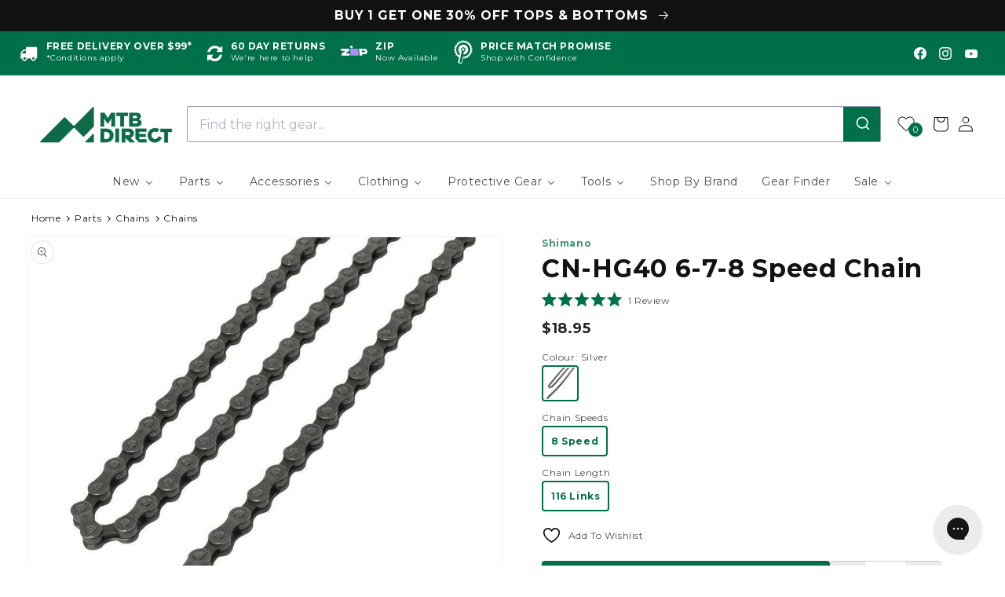

--- FILE ---
content_type: text/html; charset=utf-8
request_url: https://www.mtbdirect.com.au/products/shimano-cn-hg40-6-7-8-speed-chain
body_size: 102235
content:
<!doctype html>
<html class="no-js" lang="en">
  <head>
    <meta charset="utf-8">
    <meta http-equiv="X-UA-Compatible" content="IE=edge">
    <meta name="viewport" content="width=device-width,initial-scale=1">
    <meta name="theme-color" content="">

    
    <link rel="canonical" href="https://www.mtbdirect.com.au/products/shimano-cn-hg40-6-7-8-speed-chain">
    <link rel="preconnect" href="https://cdn.shopify.com" crossorigin><link rel="icon" type="image/png" href="//www.mtbdirect.com.au/cdn/shop/files/800_x_800px.png?crop=center&height=32&v=1768359475&width=32"><link rel="preconnect" href="https://fonts.shopifycdn.com" crossorigin>
    <title>Shimano CN-HG40 6-7-8 Speed Chain | MTB Direct</title>
    
    
      <meta name="description" content="The Shimano HG40 is a 6/7/8 speed hyperglide chain from the Altus/Acera series. Features chamfered inner plates to optimise shifting perfrmance, quick and easy to use connecting pin, durable heat-treated rollers, pins and plates, and musroomed pins for unsurpassed side-plate retention.">
    

    

<meta property="og:site_name" content="MTB Direct Australia">
<meta property="og:url" content="https://www.mtbdirect.com.au/products/shimano-cn-hg40-6-7-8-speed-chain">
<meta property="og:title" content="Shimano CN-HG40 6-7-8 Speed Chain">
<meta property="og:type" content="product">
<meta property="og:description" content="The Shimano HG40 is a 6/7/8 speed hyperglide chain from the Altus/Acera series. Features chamfered inner plates to optimise shifting perfrmance, quick and easy to use connecting pin, durable heat-treated rollers, pins and plates, and musroomed pins for unsurpassed side-plate retention."><meta property="og:image" content="http://www.mtbdirect.com.au/cdn/shop/products/Shimano_CN_HG40_6_7_8_Speed_Chain_01_d5038db6-a261-423f-b03a-f517f2915467.jpg?v=1668913272">
  <meta property="og:image:secure_url" content="https://www.mtbdirect.com.au/cdn/shop/products/Shimano_CN_HG40_6_7_8_Speed_Chain_01_d5038db6-a261-423f-b03a-f517f2915467.jpg?v=1668913272">
  <meta property="og:image:width" content="1000">
  <meta property="og:image:height" content="1000"><meta property="og:price:amount" content="0.00">
  <meta property="og:price:currency" content="AUD"><meta name="twitter:card" content="summary_large_image">
<meta name="twitter:title" content="Shimano CN-HG40 6-7-8 Speed Chain">
<meta name="twitter:description" content="The Shimano HG40 is a 6/7/8 speed hyperglide chain from the Altus/Acera series. Features chamfered inner plates to optimise shifting perfrmance, quick and easy to use connecting pin, durable heat-treated rollers, pins and plates, and musroomed pins for unsurpassed side-plate retention.">


    <script src="//www.mtbdirect.com.au/cdn/shop/t/3/assets/global.js?v=40544086749569207761657170136" defer="defer"></script>
    
    
    
    <script>window.performance && window.performance.mark && window.performance.mark('shopify.content_for_header.start');</script><meta name="google-site-verification" content="NwXqXx2-eWHNE7mEJJALUJYL6Zk0CQKmudseWcoD2Wg">
<meta id="shopify-digital-wallet" name="shopify-digital-wallet" content="/57570525229/digital_wallets/dialog">
<meta name="shopify-checkout-api-token" content="3c24b822001a14ed988f1c03bd23d52b">
<meta id="in-context-paypal-metadata" data-shop-id="57570525229" data-venmo-supported="false" data-environment="production" data-locale="en_US" data-paypal-v4="true" data-currency="AUD">
<link rel="alternate" type="application/json+oembed" href="https://www.mtbdirect.com.au/products/shimano-cn-hg40-6-7-8-speed-chain.oembed">
<script async="async" src="/checkouts/internal/preloads.js?locale=en-AU"></script>
<link rel="preconnect" href="https://shop.app" crossorigin="anonymous">
<script async="async" src="https://shop.app/checkouts/internal/preloads.js?locale=en-AU&shop_id=57570525229" crossorigin="anonymous"></script>
<script id="apple-pay-shop-capabilities" type="application/json">{"shopId":57570525229,"countryCode":"AU","currencyCode":"AUD","merchantCapabilities":["supports3DS"],"merchantId":"gid:\/\/shopify\/Shop\/57570525229","merchantName":"MTB Direct Australia","requiredBillingContactFields":["postalAddress","email","phone"],"requiredShippingContactFields":["postalAddress","email","phone"],"shippingType":"shipping","supportedNetworks":["visa","masterCard"],"total":{"type":"pending","label":"MTB Direct Australia","amount":"1.00"},"shopifyPaymentsEnabled":true,"supportsSubscriptions":true}</script>
<script id="shopify-features" type="application/json">{"accessToken":"3c24b822001a14ed988f1c03bd23d52b","betas":["rich-media-storefront-analytics"],"domain":"www.mtbdirect.com.au","predictiveSearch":true,"shopId":57570525229,"locale":"en"}</script>
<script>var Shopify = Shopify || {};
Shopify.shop = "mtb-direct-au.myshopify.com";
Shopify.locale = "en";
Shopify.currency = {"active":"AUD","rate":"1.0"};
Shopify.country = "AU";
Shopify.theme = {"name":"mtbd-shopify-theme\/main","id":124768321581,"schema_name":"Dawn","schema_version":"5.0.0","theme_store_id":null,"role":"main"};
Shopify.theme.handle = "null";
Shopify.theme.style = {"id":null,"handle":null};
Shopify.cdnHost = "www.mtbdirect.com.au/cdn";
Shopify.routes = Shopify.routes || {};
Shopify.routes.root = "/";</script>
<script type="module">!function(o){(o.Shopify=o.Shopify||{}).modules=!0}(window);</script>
<script>!function(o){function n(){var o=[];function n(){o.push(Array.prototype.slice.apply(arguments))}return n.q=o,n}var t=o.Shopify=o.Shopify||{};t.loadFeatures=n(),t.autoloadFeatures=n()}(window);</script>
<script>
  window.ShopifyPay = window.ShopifyPay || {};
  window.ShopifyPay.apiHost = "shop.app\/pay";
  window.ShopifyPay.redirectState = null;
</script>
<script id="shop-js-analytics" type="application/json">{"pageType":"product"}</script>
<script defer="defer" async type="module" src="//www.mtbdirect.com.au/cdn/shopifycloud/shop-js/modules/v2/client.init-shop-cart-sync_WVOgQShq.en.esm.js"></script>
<script defer="defer" async type="module" src="//www.mtbdirect.com.au/cdn/shopifycloud/shop-js/modules/v2/chunk.common_C_13GLB1.esm.js"></script>
<script defer="defer" async type="module" src="//www.mtbdirect.com.au/cdn/shopifycloud/shop-js/modules/v2/chunk.modal_CLfMGd0m.esm.js"></script>
<script type="module">
  await import("//www.mtbdirect.com.au/cdn/shopifycloud/shop-js/modules/v2/client.init-shop-cart-sync_WVOgQShq.en.esm.js");
await import("//www.mtbdirect.com.au/cdn/shopifycloud/shop-js/modules/v2/chunk.common_C_13GLB1.esm.js");
await import("//www.mtbdirect.com.au/cdn/shopifycloud/shop-js/modules/v2/chunk.modal_CLfMGd0m.esm.js");

  window.Shopify.SignInWithShop?.initShopCartSync?.({"fedCMEnabled":true,"windoidEnabled":true});

</script>
<script>
  window.Shopify = window.Shopify || {};
  if (!window.Shopify.featureAssets) window.Shopify.featureAssets = {};
  window.Shopify.featureAssets['shop-js'] = {"shop-cart-sync":["modules/v2/client.shop-cart-sync_DuR37GeY.en.esm.js","modules/v2/chunk.common_C_13GLB1.esm.js","modules/v2/chunk.modal_CLfMGd0m.esm.js"],"init-fed-cm":["modules/v2/client.init-fed-cm_BucUoe6W.en.esm.js","modules/v2/chunk.common_C_13GLB1.esm.js","modules/v2/chunk.modal_CLfMGd0m.esm.js"],"shop-toast-manager":["modules/v2/client.shop-toast-manager_B0JfrpKj.en.esm.js","modules/v2/chunk.common_C_13GLB1.esm.js","modules/v2/chunk.modal_CLfMGd0m.esm.js"],"init-shop-cart-sync":["modules/v2/client.init-shop-cart-sync_WVOgQShq.en.esm.js","modules/v2/chunk.common_C_13GLB1.esm.js","modules/v2/chunk.modal_CLfMGd0m.esm.js"],"shop-button":["modules/v2/client.shop-button_B_U3bv27.en.esm.js","modules/v2/chunk.common_C_13GLB1.esm.js","modules/v2/chunk.modal_CLfMGd0m.esm.js"],"init-windoid":["modules/v2/client.init-windoid_DuP9q_di.en.esm.js","modules/v2/chunk.common_C_13GLB1.esm.js","modules/v2/chunk.modal_CLfMGd0m.esm.js"],"shop-cash-offers":["modules/v2/client.shop-cash-offers_BmULhtno.en.esm.js","modules/v2/chunk.common_C_13GLB1.esm.js","modules/v2/chunk.modal_CLfMGd0m.esm.js"],"pay-button":["modules/v2/client.pay-button_CrPSEbOK.en.esm.js","modules/v2/chunk.common_C_13GLB1.esm.js","modules/v2/chunk.modal_CLfMGd0m.esm.js"],"init-customer-accounts":["modules/v2/client.init-customer-accounts_jNk9cPYQ.en.esm.js","modules/v2/client.shop-login-button_DJ5ldayH.en.esm.js","modules/v2/chunk.common_C_13GLB1.esm.js","modules/v2/chunk.modal_CLfMGd0m.esm.js"],"avatar":["modules/v2/client.avatar_BTnouDA3.en.esm.js"],"checkout-modal":["modules/v2/client.checkout-modal_pBPyh9w8.en.esm.js","modules/v2/chunk.common_C_13GLB1.esm.js","modules/v2/chunk.modal_CLfMGd0m.esm.js"],"init-shop-for-new-customer-accounts":["modules/v2/client.init-shop-for-new-customer-accounts_BUoCy7a5.en.esm.js","modules/v2/client.shop-login-button_DJ5ldayH.en.esm.js","modules/v2/chunk.common_C_13GLB1.esm.js","modules/v2/chunk.modal_CLfMGd0m.esm.js"],"init-customer-accounts-sign-up":["modules/v2/client.init-customer-accounts-sign-up_CnczCz9H.en.esm.js","modules/v2/client.shop-login-button_DJ5ldayH.en.esm.js","modules/v2/chunk.common_C_13GLB1.esm.js","modules/v2/chunk.modal_CLfMGd0m.esm.js"],"init-shop-email-lookup-coordinator":["modules/v2/client.init-shop-email-lookup-coordinator_CzjY5t9o.en.esm.js","modules/v2/chunk.common_C_13GLB1.esm.js","modules/v2/chunk.modal_CLfMGd0m.esm.js"],"shop-follow-button":["modules/v2/client.shop-follow-button_CsYC63q7.en.esm.js","modules/v2/chunk.common_C_13GLB1.esm.js","modules/v2/chunk.modal_CLfMGd0m.esm.js"],"shop-login-button":["modules/v2/client.shop-login-button_DJ5ldayH.en.esm.js","modules/v2/chunk.common_C_13GLB1.esm.js","modules/v2/chunk.modal_CLfMGd0m.esm.js"],"shop-login":["modules/v2/client.shop-login_B9ccPdmx.en.esm.js","modules/v2/chunk.common_C_13GLB1.esm.js","modules/v2/chunk.modal_CLfMGd0m.esm.js"],"lead-capture":["modules/v2/client.lead-capture_D0K_KgYb.en.esm.js","modules/v2/chunk.common_C_13GLB1.esm.js","modules/v2/chunk.modal_CLfMGd0m.esm.js"],"payment-terms":["modules/v2/client.payment-terms_BWmiNN46.en.esm.js","modules/v2/chunk.common_C_13GLB1.esm.js","modules/v2/chunk.modal_CLfMGd0m.esm.js"]};
</script>
<script>(function() {
  var isLoaded = false;
  function asyncLoad() {
    if (isLoaded) return;
    isLoaded = true;
    var urls = ["https:\/\/redirectify.app\/script_tags\/tracking.js?shop=mtb-direct-au.myshopify.com","https:\/\/static.returngo.ai\/master.returngo.ai\/returngo.min.js?shop=mtb-direct-au.myshopify.com","https:\/\/static.klaviyo.com\/onsite\/js\/klaviyo.js?company_id=KgHKLp\u0026shop=mtb-direct-au.myshopify.com","https:\/\/config.gorgias.chat\/bundle-loader\/01GYCCE081HJYV2QDWHX65XVXS?source=shopify1click\u0026shop=mtb-direct-au.myshopify.com","\/\/cdn.shopify.com\/proxy\/d015a90920468be7b612e13388d17b48d85d652779d59101de8e58927ce60d36\/aiodstag.cirkleinc.com\/?shop=mtb-direct-au.myshopify.com\u0026sp-cache-control=cHVibGljLCBtYXgtYWdlPTkwMA","https:\/\/public.9gtb.com\/loader.js?g_cvt_id=5c67a1e3-3418-4090-be71-38c824695945\u0026shop=mtb-direct-au.myshopify.com"];
    for (var i = 0; i < urls.length; i++) {
      var s = document.createElement('script');
      s.type = 'text/javascript';
      s.async = true;
      s.src = urls[i];
      var x = document.getElementsByTagName('script')[0];
      x.parentNode.insertBefore(s, x);
    }
  };
  if(window.attachEvent) {
    window.attachEvent('onload', asyncLoad);
  } else {
    window.addEventListener('load', asyncLoad, false);
  }
})();</script>
<script id="__st">var __st={"a":57570525229,"offset":36000,"reqid":"8cc9c8ac-f6a0-4dca-b2c8-8d6666bf117f-1769540382","pageurl":"www.mtbdirect.com.au\/products\/shimano-cn-hg40-6-7-8-speed-chain","u":"aaabd2362bc2","p":"product","rtyp":"product","rid":7033481134125};</script>
<script>window.ShopifyPaypalV4VisibilityTracking = true;</script>
<script id="captcha-bootstrap">!function(){'use strict';const t='contact',e='account',n='new_comment',o=[[t,t],['blogs',n],['comments',n],[t,'customer']],c=[[e,'customer_login'],[e,'guest_login'],[e,'recover_customer_password'],[e,'create_customer']],r=t=>t.map((([t,e])=>`form[action*='/${t}']:not([data-nocaptcha='true']) input[name='form_type'][value='${e}']`)).join(','),a=t=>()=>t?[...document.querySelectorAll(t)].map((t=>t.form)):[];function s(){const t=[...o],e=r(t);return a(e)}const i='password',u='form_key',d=['recaptcha-v3-token','g-recaptcha-response','h-captcha-response',i],f=()=>{try{return window.sessionStorage}catch{return}},m='__shopify_v',_=t=>t.elements[u];function p(t,e,n=!1){try{const o=window.sessionStorage,c=JSON.parse(o.getItem(e)),{data:r}=function(t){const{data:e,action:n}=t;return t[m]||n?{data:e,action:n}:{data:t,action:n}}(c);for(const[e,n]of Object.entries(r))t.elements[e]&&(t.elements[e].value=n);n&&o.removeItem(e)}catch(o){console.error('form repopulation failed',{error:o})}}const l='form_type',E='cptcha';function T(t){t.dataset[E]=!0}const w=window,h=w.document,L='Shopify',v='ce_forms',y='captcha';let A=!1;((t,e)=>{const n=(g='f06e6c50-85a8-45c8-87d0-21a2b65856fe',I='https://cdn.shopify.com/shopifycloud/storefront-forms-hcaptcha/ce_storefront_forms_captcha_hcaptcha.v1.5.2.iife.js',D={infoText:'Protected by hCaptcha',privacyText:'Privacy',termsText:'Terms'},(t,e,n)=>{const o=w[L][v],c=o.bindForm;if(c)return c(t,g,e,D).then(n);var r;o.q.push([[t,g,e,D],n]),r=I,A||(h.body.append(Object.assign(h.createElement('script'),{id:'captcha-provider',async:!0,src:r})),A=!0)});var g,I,D;w[L]=w[L]||{},w[L][v]=w[L][v]||{},w[L][v].q=[],w[L][y]=w[L][y]||{},w[L][y].protect=function(t,e){n(t,void 0,e),T(t)},Object.freeze(w[L][y]),function(t,e,n,w,h,L){const[v,y,A,g]=function(t,e,n){const i=e?o:[],u=t?c:[],d=[...i,...u],f=r(d),m=r(i),_=r(d.filter((([t,e])=>n.includes(e))));return[a(f),a(m),a(_),s()]}(w,h,L),I=t=>{const e=t.target;return e instanceof HTMLFormElement?e:e&&e.form},D=t=>v().includes(t);t.addEventListener('submit',(t=>{const e=I(t);if(!e)return;const n=D(e)&&!e.dataset.hcaptchaBound&&!e.dataset.recaptchaBound,o=_(e),c=g().includes(e)&&(!o||!o.value);(n||c)&&t.preventDefault(),c&&!n&&(function(t){try{if(!f())return;!function(t){const e=f();if(!e)return;const n=_(t);if(!n)return;const o=n.value;o&&e.removeItem(o)}(t);const e=Array.from(Array(32),(()=>Math.random().toString(36)[2])).join('');!function(t,e){_(t)||t.append(Object.assign(document.createElement('input'),{type:'hidden',name:u})),t.elements[u].value=e}(t,e),function(t,e){const n=f();if(!n)return;const o=[...t.querySelectorAll(`input[type='${i}']`)].map((({name:t})=>t)),c=[...d,...o],r={};for(const[a,s]of new FormData(t).entries())c.includes(a)||(r[a]=s);n.setItem(e,JSON.stringify({[m]:1,action:t.action,data:r}))}(t,e)}catch(e){console.error('failed to persist form',e)}}(e),e.submit())}));const S=(t,e)=>{t&&!t.dataset[E]&&(n(t,e.some((e=>e===t))),T(t))};for(const o of['focusin','change'])t.addEventListener(o,(t=>{const e=I(t);D(e)&&S(e,y())}));const B=e.get('form_key'),M=e.get(l),P=B&&M;t.addEventListener('DOMContentLoaded',(()=>{const t=y();if(P)for(const e of t)e.elements[l].value===M&&p(e,B);[...new Set([...A(),...v().filter((t=>'true'===t.dataset.shopifyCaptcha))])].forEach((e=>S(e,t)))}))}(h,new URLSearchParams(w.location.search),n,t,e,['guest_login'])})(!0,!0)}();</script>
<script integrity="sha256-4kQ18oKyAcykRKYeNunJcIwy7WH5gtpwJnB7kiuLZ1E=" data-source-attribution="shopify.loadfeatures" defer="defer" src="//www.mtbdirect.com.au/cdn/shopifycloud/storefront/assets/storefront/load_feature-a0a9edcb.js" crossorigin="anonymous"></script>
<script crossorigin="anonymous" defer="defer" src="//www.mtbdirect.com.au/cdn/shopifycloud/storefront/assets/shopify_pay/storefront-65b4c6d7.js?v=20250812"></script>
<script data-source-attribution="shopify.dynamic_checkout.dynamic.init">var Shopify=Shopify||{};Shopify.PaymentButton=Shopify.PaymentButton||{isStorefrontPortableWallets:!0,init:function(){window.Shopify.PaymentButton.init=function(){};var t=document.createElement("script");t.src="https://www.mtbdirect.com.au/cdn/shopifycloud/portable-wallets/latest/portable-wallets.en.js",t.type="module",document.head.appendChild(t)}};
</script>
<script data-source-attribution="shopify.dynamic_checkout.buyer_consent">
  function portableWalletsHideBuyerConsent(e){var t=document.getElementById("shopify-buyer-consent"),n=document.getElementById("shopify-subscription-policy-button");t&&n&&(t.classList.add("hidden"),t.setAttribute("aria-hidden","true"),n.removeEventListener("click",e))}function portableWalletsShowBuyerConsent(e){var t=document.getElementById("shopify-buyer-consent"),n=document.getElementById("shopify-subscription-policy-button");t&&n&&(t.classList.remove("hidden"),t.removeAttribute("aria-hidden"),n.addEventListener("click",e))}window.Shopify?.PaymentButton&&(window.Shopify.PaymentButton.hideBuyerConsent=portableWalletsHideBuyerConsent,window.Shopify.PaymentButton.showBuyerConsent=portableWalletsShowBuyerConsent);
</script>
<script data-source-attribution="shopify.dynamic_checkout.cart.bootstrap">document.addEventListener("DOMContentLoaded",(function(){function t(){return document.querySelector("shopify-accelerated-checkout-cart, shopify-accelerated-checkout")}if(t())Shopify.PaymentButton.init();else{new MutationObserver((function(e,n){t()&&(Shopify.PaymentButton.init(),n.disconnect())})).observe(document.body,{childList:!0,subtree:!0})}}));
</script>
<link id="shopify-accelerated-checkout-styles" rel="stylesheet" media="screen" href="https://www.mtbdirect.com.au/cdn/shopifycloud/portable-wallets/latest/accelerated-checkout-backwards-compat.css" crossorigin="anonymous">
<style id="shopify-accelerated-checkout-cart">
        #shopify-buyer-consent {
  margin-top: 1em;
  display: inline-block;
  width: 100%;
}

#shopify-buyer-consent.hidden {
  display: none;
}

#shopify-subscription-policy-button {
  background: none;
  border: none;
  padding: 0;
  text-decoration: underline;
  font-size: inherit;
  cursor: pointer;
}

#shopify-subscription-policy-button::before {
  box-shadow: none;
}

      </style>
<script id="sections-script" data-sections="header,footer" defer="defer" src="//www.mtbdirect.com.au/cdn/shop/t/3/compiled_assets/scripts.js?v=52324"></script>
<script>window.performance && window.performance.mark && window.performance.mark('shopify.content_for_header.end');</script>


    <style data-shopify>
      @font-face {
  font-family: Montserrat;
  font-weight: 400;
  font-style: normal;
  font-display: swap;
  src: url("//www.mtbdirect.com.au/cdn/fonts/montserrat/montserrat_n4.81949fa0ac9fd2021e16436151e8eaa539321637.woff2") format("woff2"),
       url("//www.mtbdirect.com.au/cdn/fonts/montserrat/montserrat_n4.a6c632ca7b62da89c3594789ba828388aac693fe.woff") format("woff");
}

      @font-face {
  font-family: Montserrat;
  font-weight: 700;
  font-style: normal;
  font-display: swap;
  src: url("//www.mtbdirect.com.au/cdn/fonts/montserrat/montserrat_n7.3c434e22befd5c18a6b4afadb1e3d77c128c7939.woff2") format("woff2"),
       url("//www.mtbdirect.com.au/cdn/fonts/montserrat/montserrat_n7.5d9fa6e2cae713c8fb539a9876489d86207fe957.woff") format("woff");
}

      @font-face {
  font-family: Montserrat;
  font-weight: 400;
  font-style: italic;
  font-display: swap;
  src: url("//www.mtbdirect.com.au/cdn/fonts/montserrat/montserrat_i4.5a4ea298b4789e064f62a29aafc18d41f09ae59b.woff2") format("woff2"),
       url("//www.mtbdirect.com.au/cdn/fonts/montserrat/montserrat_i4.072b5869c5e0ed5b9d2021e4c2af132e16681ad2.woff") format("woff");
}

      @font-face {
  font-family: Montserrat;
  font-weight: 700;
  font-style: italic;
  font-display: swap;
  src: url("//www.mtbdirect.com.au/cdn/fonts/montserrat/montserrat_i7.a0d4a463df4f146567d871890ffb3c80408e7732.woff2") format("woff2"),
       url("//www.mtbdirect.com.au/cdn/fonts/montserrat/montserrat_i7.f6ec9f2a0681acc6f8152c40921d2a4d2e1a2c78.woff") format("woff");
}

      @font-face {
  font-family: Montserrat;
  font-weight: 700;
  font-style: normal;
  font-display: swap;
  src: url("//www.mtbdirect.com.au/cdn/fonts/montserrat/montserrat_n7.3c434e22befd5c18a6b4afadb1e3d77c128c7939.woff2") format("woff2"),
       url("//www.mtbdirect.com.au/cdn/fonts/montserrat/montserrat_n7.5d9fa6e2cae713c8fb539a9876489d86207fe957.woff") format("woff");
}


      :root {
        --font-body-family: Montserrat, sans-serif;
        --font-body-style: normal;
        --font-body-weight: 400;
        --font-body-weight-bold: 700;

        --font-heading-family: Montserrat, sans-serif;
        --font-heading-style: normal;
        --font-heading-weight: 700;

        --font-body-scale: 1.0;
        --font-heading-scale: 1.2;

        --color-base-text: 18, 18, 18;
        --color-shadow: 18, 18, 18;
        --color-base-background-1: 255, 255, 255;
        --color-base-background-2: 246, 246, 246;
        --color-base-solid-button-labels: 255, 255, 255;
        --color-base-outline-button-labels: 0, 112, 73;
        --color-base-review-stars: 255, 210, 0;
        --color-base-do-not-ship-international: 221, 115, 29;
        --color-base-special-order: 250, 178, 40;
        --color-base-dropship: 147, 220, 0;
        --color-base-heavy-bulky: 241, 150, 91;
        --color-base-deep-orange: 	255, 88, 18;

        --color-base-new-arrivals: 0, 112, 73;
        --color-base-new-arrivals-text: 255, 255, 255;
        --color-base-lifetime-warranty: 112, 0, 70;
        --color-base-lifetime-warranty-text: 255, 255, 255;
        --color-base-exclusive: 8, 132, 132;
        --color-base-exclusive-text: 255, 255, 255;   
        --color-base-teams-pick: 0, 112, 73;
        --color-base-teams-pick-text: 255, 255, 255;
        --color-base-best-seller: 211, 14, 119;
        --color-base-best-seller-text: 255, 255, 255;

        --color-base-custom-badge-1: 0, 112, 73;
        --color-base-custom-badge-1-text: 255, 255, 255;
        --color-base-custom-badge-2: 0, 112, 73;
        --color-base-custom-badge-2-text: 255, 255, 255;
        --color-base-custom-badge-3: 0, 112, 73;
        --color-base-custom-badge-3-text: 255, 255, 255;
        --color-base-custom-badge-4: 0, 112, 73;
        --color-base-custom-badge-4-text: 255, 255, 255;
        --color-base-custom-badge-5: 0, 112, 73;
        --color-base-custom-badge-5-text: 255, 255, 255;

        --color-base-accent-1: 0, 112, 73;
        --color-base-accent-2: 244, 111, 23;
        --color-base-custom-sale-badge: 226, 33, 32;
        --color-base-clearance-badge: 226, 33, 32;
        --payment-terms-background-color: #ffffff;

        --gradient-base-background-1: #ffffff;
        --gradient-base-background-2: #f6f6f6;
        --gradient-base-accent-1: #007049;
        --gradient-base-accent-2: #f46f17;

        --media-padding: px;
        --media-border-opacity: 0.05;
        --media-border-width: 1px;
        --media-radius: 4px;
        --media-shadow-opacity: 0.0;
        --media-shadow-horizontal-offset: 0px;
        --media-shadow-vertical-offset: 4px;
        --media-shadow-blur-radius: 5px;

        --page-width: 120rem;
        --page-width-margin: 0rem;

        --card-image-padding: 0.0rem;
        --card-corner-radius: 0.4rem;
        --card-text-alignment: left;
        --card-border-width: 0.0rem;
        --card-border-opacity: 0.1;
        --card-shadow-opacity: 0.0;
        --card-shadow-horizontal-offset: 0.0rem;
        --card-shadow-vertical-offset: 0.0rem;
        --card-shadow-blur-radius: 0.0rem;

        --badge-corner-radius: 4.0rem;

        --popup-border-width: 1px;
        --popup-border-opacity: 0.1;
        --popup-corner-radius: 0px;
        --popup-shadow-opacity: 0.0;
        --popup-shadow-horizontal-offset: 0px;
        --popup-shadow-vertical-offset: 4px;
        --popup-shadow-blur-radius: 5px;

        --drawer-border-width: 1px;
        --drawer-border-opacity: 0.1;
        --drawer-shadow-opacity: 0.0;
        --drawer-shadow-horizontal-offset: 0px;
        --drawer-shadow-vertical-offset: 4px;
        --drawer-shadow-blur-radius: 5px;

        --spacing-sections-desktop: 0px;
        --spacing-sections-mobile: 0px;

        --grid-desktop-vertical-spacing: 20px;
        --grid-desktop-horizontal-spacing: 12px;
        --grid-mobile-vertical-spacing: 10px;
        --grid-mobile-horizontal-spacing: 6px;

        --text-boxes-border-opacity: 0.0;
        --text-boxes-border-width: 0px;
        --text-boxes-radius: 0px;
        --text-boxes-shadow-opacity: 0.0;
        --text-boxes-shadow-horizontal-offset: 0px;
        --text-boxes-shadow-vertical-offset: 0px;
        --text-boxes-shadow-blur-radius: 0px;

        --buttons-radius: 4px;
        --buttons-radius-outset: 4px;
        --buttons-border-width: 0px;
        --buttons-border-opacity: 1.0;
        --buttons-shadow-opacity: 0.25;
        --buttons-shadow-horizontal-offset: 0px;
        --buttons-shadow-vertical-offset: 2px;
        --buttons-shadow-blur-radius: 5px;
        --buttons-border-offset: 0.3px;

        --inputs-radius: 4px;
        --inputs-border-width: 1px;
        --inputs-border-opacity: 0.15;
        --inputs-shadow-opacity: 0.15;
        --inputs-shadow-horizontal-offset: 0px;
        --inputs-margin-offset: 2px;
        --inputs-shadow-vertical-offset: 2px;
        --inputs-shadow-blur-radius: 5px;
        --inputs-radius-outset: 5px;

        --variant-pills-radius: 40px;
        --variant-pills-border-width: 1px;
        --variant-pills-border-opacity: 0.55;
        --variant-pills-shadow-opacity: 0.0;
        --variant-pills-shadow-horizontal-offset: 0px;
        --variant-pills-shadow-vertical-offset: 4px;
        --variant-pills-shadow-blur-radius: 5px;
      }

      *,
      *::before,
      *::after {
        box-sizing: inherit;
      }

      html {
        box-sizing: border-box;
        font-size: calc(var(--font-body-scale) * 62.5%);
        height: 100%;
      }

      body {
        display: grid;
        grid-template-rows: auto auto 1fr auto;
        grid-template-columns: 100%;
        min-height: 100%;
        margin: 0;
        font-size: 1.5rem;
        letter-spacing: 0.06rem;
        line-height: calc(1 + 0.8 / var(--font-body-scale));
        font-family: var(--font-body-family);
        font-style: var(--font-body-style);
        font-weight: var(--font-body-weight);
      }

      @media screen and (min-width: 750px) {
        body {
          font-size: 1.6rem;
        }
      }
    </style>

    <link href="//www.mtbdirect.com.au/cdn/shop/t/3/assets/base.css?v=56068454394491334061753944738" rel="stylesheet" type="text/css" media="all" />
    <link href="//www.mtbdirect.com.au/cdn/shop/t/3/assets/font-awesome.min.css?v=54755921064934557681696288639" rel="stylesheet" type="text/css" media="all" />
<link rel="preload" as="font" href="//www.mtbdirect.com.au/cdn/fonts/montserrat/montserrat_n4.81949fa0ac9fd2021e16436151e8eaa539321637.woff2" type="font/woff2" crossorigin><link rel="preload" as="font" href="//www.mtbdirect.com.au/cdn/fonts/montserrat/montserrat_n7.3c434e22befd5c18a6b4afadb1e3d77c128c7939.woff2" type="font/woff2" crossorigin><script>document.documentElement.className = document.documentElement.className.replace('no-js', 'js');
    if (Shopify.designMode) {
      document.documentElement.classList.add('shopify-design-mode');
    }
    </script>

 <link href="//www.mtbdirect.com.au/cdn/shop/t/3/assets/cart-drawer.css?v=181954792406629499441753827733" rel="stylesheet" type="text/css" media="all" />
  <script src="//www.mtbdirect.com.au/cdn/shop/t/3/assets/cart-drawer.js?v=31253272242010876881762920826" defer="defer"></script>

<script>(() => {const installerKey = 'docapp-discount-auto-install'; const urlParams = new URLSearchParams(window.location.search); if (urlParams.get(installerKey)) {window.sessionStorage.setItem(installerKey, JSON.stringify({integrationId: urlParams.get('docapp-integration-id'), divClass: urlParams.get('docapp-install-class'), check: urlParams.get('docapp-check')}));}})();</script>

<script>(() => {const previewKey = 'docapp-discount-test'; const urlParams = new URLSearchParams(window.location.search); if (urlParams.get(previewKey)) {window.sessionStorage.setItem(previewKey, JSON.stringify({active: true, integrationId: urlParams.get('docapp-discount-inst-test')}));}})();</script><script>ccPops=window.ccPops||{};ccPops.sizeChart=ccPops.sizeChart||{};ccPops.sizeChart.collections=[290092646445,290092679213,270932377645,287039651885];ccPops.sizeChart.tags=["algolia-ignore","Virtual Parent"];ccPops.sizeChart.vendors="Shimano";ccPops.sizeChart.myTypes="Parts\u003eChains\u003eChains";</script><!-- Bundling App ... LJ Added to theme 2023-06-19 as per Bundling app dev instructions -->
<script>
  var ignore_csapp_cart_reload = true;
</script>
<!-- /Bundling App -->

    <script type="text/javascript">
    (function(c,l,a,r,i,t,y){
        c[a]=c[a]||function(){(c[a].q=c[a].q||[]).push(arguments)};
        t=l.createElement(r);t.async=1;t.src="https://www.clarity.ms/tag/"+i;
        y=l.getElementsByTagName(r)[0];y.parentNode.insertBefore(t,y);
    })(window, document, "clarity", "script", "ffjtr88ks2");
    </script>

    <meta name="google-site-verification" content="PBT1VjOgR8lsAgjny4vTzAqjYn9Z6XmmoB2eTVMxgYo" />

    
      




    
<!-- BEGIN app block: shopify://apps/okendo/blocks/theme-settings/bb689e69-ea70-4661-8fb7-ad24a2e23c29 --><!-- BEGIN app snippet: header-metafields -->










    <style data-oke-reviews-version="0.83.15" type="text/css" data-href="https://d3hw6dc1ow8pp2.cloudfront.net/reviews-widget-plus/css/okendo-reviews-styles.18e725f4.css"></style><style data-oke-reviews-version="0.83.15" type="text/css" data-href="https://d3hw6dc1ow8pp2.cloudfront.net/reviews-widget-plus/css/modules/okendo-star-rating.4cb378a8.css"></style><style data-oke-reviews-version="0.83.15" type="text/css" data-href="https://d3hw6dc1ow8pp2.cloudfront.net/reviews-widget-plus/css/modules/okendo-reviews-keywords.0942444f.css"></style><style data-oke-reviews-version="0.83.15" type="text/css" data-href="https://d3hw6dc1ow8pp2.cloudfront.net/reviews-widget-plus/css/modules/okendo-reviews-summary.a0c9d7d6.css"></style><style type="text/css">.okeReviews[data-oke-container],div.okeReviews{font-size:14px;font-size:var(--oke-text-regular);font-weight:400;font-family:var(--oke-text-fontFamily);line-height:1.6}.okeReviews[data-oke-container] *,.okeReviews[data-oke-container] :after,.okeReviews[data-oke-container] :before,div.okeReviews *,div.okeReviews :after,div.okeReviews :before{box-sizing:border-box}.okeReviews[data-oke-container] h1,.okeReviews[data-oke-container] h2,.okeReviews[data-oke-container] h3,.okeReviews[data-oke-container] h4,.okeReviews[data-oke-container] h5,.okeReviews[data-oke-container] h6,div.okeReviews h1,div.okeReviews h2,div.okeReviews h3,div.okeReviews h4,div.okeReviews h5,div.okeReviews h6{font-size:1em;font-weight:400;line-height:1.4;margin:0}.okeReviews[data-oke-container] ul,div.okeReviews ul{padding:0;margin:0}.okeReviews[data-oke-container] li,div.okeReviews li{list-style-type:none;padding:0}.okeReviews[data-oke-container] p,div.okeReviews p{line-height:1.8;margin:0 0 4px}.okeReviews[data-oke-container] p:last-child,div.okeReviews p:last-child{margin-bottom:0}.okeReviews[data-oke-container] a,div.okeReviews a{text-decoration:none;color:inherit}.okeReviews[data-oke-container] button,div.okeReviews button{border-radius:0;border:0;box-shadow:none;margin:0;width:auto;min-width:auto;padding:0;background-color:transparent;min-height:auto}.okeReviews[data-oke-container] button,.okeReviews[data-oke-container] input,.okeReviews[data-oke-container] select,.okeReviews[data-oke-container] textarea,div.okeReviews button,div.okeReviews input,div.okeReviews select,div.okeReviews textarea{font-family:inherit;font-size:1em}.okeReviews[data-oke-container] label,.okeReviews[data-oke-container] select,div.okeReviews label,div.okeReviews select{display:inline}.okeReviews[data-oke-container] select,div.okeReviews select{width:auto}.okeReviews[data-oke-container] article,.okeReviews[data-oke-container] aside,div.okeReviews article,div.okeReviews aside{margin:0}.okeReviews[data-oke-container] table,div.okeReviews table{background:transparent;border:0;border-collapse:collapse;border-spacing:0;font-family:inherit;font-size:1em;table-layout:auto}.okeReviews[data-oke-container] table td,.okeReviews[data-oke-container] table th,.okeReviews[data-oke-container] table tr,div.okeReviews table td,div.okeReviews table th,div.okeReviews table tr{border:0;font-family:inherit;font-size:1em}.okeReviews[data-oke-container] table td,.okeReviews[data-oke-container] table th,div.okeReviews table td,div.okeReviews table th{background:transparent;font-weight:400;letter-spacing:normal;padding:0;text-align:left;text-transform:none;vertical-align:middle}.okeReviews[data-oke-container] table tr:hover td,.okeReviews[data-oke-container] table tr:hover th,div.okeReviews table tr:hover td,div.okeReviews table tr:hover th{background:transparent}.okeReviews[data-oke-container] fieldset,div.okeReviews fieldset{border:0;padding:0;margin:0;min-width:0}.okeReviews[data-oke-container] img,.okeReviews[data-oke-container] svg,div.okeReviews img,div.okeReviews svg{max-width:none}.okeReviews[data-oke-container] div:empty,div.okeReviews div:empty{display:block}.okeReviews[data-oke-container] .oke-icon:before,div.okeReviews .oke-icon:before{font-family:oke-widget-icons!important;font-style:normal;font-weight:400;font-variant:normal;text-transform:none;line-height:1;-webkit-font-smoothing:antialiased;-moz-osx-font-smoothing:grayscale;color:inherit}.okeReviews[data-oke-container] .oke-icon--select-arrow:before,div.okeReviews .oke-icon--select-arrow:before{content:""}.okeReviews[data-oke-container] .oke-icon--loading:before,div.okeReviews .oke-icon--loading:before{content:""}.okeReviews[data-oke-container] .oke-icon--pencil:before,div.okeReviews .oke-icon--pencil:before{content:""}.okeReviews[data-oke-container] .oke-icon--filter:before,div.okeReviews .oke-icon--filter:before{content:""}.okeReviews[data-oke-container] .oke-icon--play:before,div.okeReviews .oke-icon--play:before{content:""}.okeReviews[data-oke-container] .oke-icon--tick-circle:before,div.okeReviews .oke-icon--tick-circle:before{content:""}.okeReviews[data-oke-container] .oke-icon--chevron-left:before,div.okeReviews .oke-icon--chevron-left:before{content:""}.okeReviews[data-oke-container] .oke-icon--chevron-right:before,div.okeReviews .oke-icon--chevron-right:before{content:""}.okeReviews[data-oke-container] .oke-icon--thumbs-down:before,div.okeReviews .oke-icon--thumbs-down:before{content:""}.okeReviews[data-oke-container] .oke-icon--thumbs-up:before,div.okeReviews .oke-icon--thumbs-up:before{content:""}.okeReviews[data-oke-container] .oke-icon--close:before,div.okeReviews .oke-icon--close:before{content:""}.okeReviews[data-oke-container] .oke-icon--chevron-up:before,div.okeReviews .oke-icon--chevron-up:before{content:""}.okeReviews[data-oke-container] .oke-icon--chevron-down:before,div.okeReviews .oke-icon--chevron-down:before{content:""}.okeReviews[data-oke-container] .oke-icon--star:before,div.okeReviews .oke-icon--star:before{content:""}.okeReviews[data-oke-container] .oke-icon--magnifying-glass:before,div.okeReviews .oke-icon--magnifying-glass:before{content:""}@font-face{font-family:oke-widget-icons;src:url(https://d3hw6dc1ow8pp2.cloudfront.net/reviews-widget-plus/fonts/oke-widget-icons.ttf) format("truetype"),url(https://d3hw6dc1ow8pp2.cloudfront.net/reviews-widget-plus/fonts/oke-widget-icons.woff) format("woff"),url(https://d3hw6dc1ow8pp2.cloudfront.net/reviews-widget-plus/img/oke-widget-icons.bc0d6b0a.svg) format("svg");font-weight:400;font-style:normal;font-display:swap}.okeReviews[data-oke-container] .oke-button,div.okeReviews .oke-button{display:inline-block;border-style:solid;border-color:var(--oke-button-borderColor);border-width:var(--oke-button-borderWidth);background-color:var(--oke-button-backgroundColor);line-height:1;padding:12px 24px;margin:0;border-radius:var(--oke-button-borderRadius);color:var(--oke-button-textColor);text-align:center;position:relative;font-weight:var(--oke-button-fontWeight);font-size:var(--oke-button-fontSize);font-family:var(--oke-button-fontFamily);outline:0}.okeReviews[data-oke-container] .oke-button-text,.okeReviews[data-oke-container] .oke-button .oke-icon,div.okeReviews .oke-button-text,div.okeReviews .oke-button .oke-icon{line-height:1}.okeReviews[data-oke-container] .oke-button.oke-is-loading,div.okeReviews .oke-button.oke-is-loading{position:relative}.okeReviews[data-oke-container] .oke-button.oke-is-loading:before,div.okeReviews .oke-button.oke-is-loading:before{font-family:oke-widget-icons!important;font-style:normal;font-weight:400;font-variant:normal;text-transform:none;line-height:1;-webkit-font-smoothing:antialiased;-moz-osx-font-smoothing:grayscale;content:"";color:undefined;font-size:12px;display:inline-block;animation:oke-spin 1s linear infinite;position:absolute;width:12px;height:12px;top:0;left:0;bottom:0;right:0;margin:auto}.okeReviews[data-oke-container] .oke-button.oke-is-loading>*,div.okeReviews .oke-button.oke-is-loading>*{opacity:0}.okeReviews[data-oke-container] .oke-button.oke-is-active,div.okeReviews .oke-button.oke-is-active{background-color:var(--oke-button-backgroundColorActive);color:var(--oke-button-textColorActive);border-color:var(--oke-button-borderColorActive)}.okeReviews[data-oke-container] .oke-button:not(.oke-is-loading),div.okeReviews .oke-button:not(.oke-is-loading){cursor:pointer}.okeReviews[data-oke-container] .oke-button:not(.oke-is-loading):not(.oke-is-active):hover,div.okeReviews .oke-button:not(.oke-is-loading):not(.oke-is-active):hover{background-color:var(--oke-button-backgroundColorHover);color:var(--oke-button-textColorHover);border-color:var(--oke-button-borderColorHover);box-shadow:0 0 0 2px var(--oke-button-backgroundColorHover)}.okeReviews[data-oke-container] .oke-button:not(.oke-is-loading):not(.oke-is-active):active,.okeReviews[data-oke-container] .oke-button:not(.oke-is-loading):not(.oke-is-active):hover:active,div.okeReviews .oke-button:not(.oke-is-loading):not(.oke-is-active):active,div.okeReviews .oke-button:not(.oke-is-loading):not(.oke-is-active):hover:active{background-color:var(--oke-button-backgroundColorActive);color:var(--oke-button-textColorActive);border-color:var(--oke-button-borderColorActive)}.okeReviews[data-oke-container] .oke-title,div.okeReviews .oke-title{font-weight:var(--oke-title-fontWeight);font-size:var(--oke-title-fontSize);font-family:var(--oke-title-fontFamily)}.okeReviews[data-oke-container] .oke-bodyText,div.okeReviews .oke-bodyText{font-weight:var(--oke-bodyText-fontWeight);font-size:var(--oke-bodyText-fontSize);font-family:var(--oke-bodyText-fontFamily)}.okeReviews[data-oke-container] .oke-linkButton,div.okeReviews .oke-linkButton{cursor:pointer;font-weight:700;pointer-events:auto;text-decoration:underline}.okeReviews[data-oke-container] .oke-linkButton:hover,div.okeReviews .oke-linkButton:hover{text-decoration:none}.okeReviews[data-oke-container] .oke-readMore,div.okeReviews .oke-readMore{cursor:pointer;color:inherit;text-decoration:underline}.okeReviews[data-oke-container] .oke-select,div.okeReviews .oke-select{cursor:pointer;background-repeat:no-repeat;background-position-x:100%;background-position-y:50%;border:none;padding:0 24px 0 12px;-moz-appearance:none;appearance:none;color:inherit;-webkit-appearance:none;background-color:transparent;background-image:url("data:image/svg+xml;charset=utf-8,%3Csvg fill='currentColor' xmlns='http://www.w3.org/2000/svg' viewBox='0 0 24 24'%3E%3Cpath d='M7 10l5 5 5-5z'/%3E%3Cpath d='M0 0h24v24H0z' fill='none'/%3E%3C/svg%3E");outline-offset:4px}.okeReviews[data-oke-container] .oke-select:disabled,div.okeReviews .oke-select:disabled{background-color:transparent;background-image:url("data:image/svg+xml;charset=utf-8,%3Csvg fill='%239a9db1' xmlns='http://www.w3.org/2000/svg' viewBox='0 0 24 24'%3E%3Cpath d='M7 10l5 5 5-5z'/%3E%3Cpath d='M0 0h24v24H0z' fill='none'/%3E%3C/svg%3E")}.okeReviews[data-oke-container] .oke-loader,div.okeReviews .oke-loader{position:relative}.okeReviews[data-oke-container] .oke-loader:before,div.okeReviews .oke-loader:before{font-family:oke-widget-icons!important;font-style:normal;font-weight:400;font-variant:normal;text-transform:none;line-height:1;-webkit-font-smoothing:antialiased;-moz-osx-font-smoothing:grayscale;content:"";color:var(--oke-text-secondaryColor);font-size:12px;display:inline-block;animation:oke-spin 1s linear infinite;position:absolute;width:12px;height:12px;top:0;left:0;bottom:0;right:0;margin:auto}.okeReviews[data-oke-container] .oke-a11yText,div.okeReviews .oke-a11yText{border:0;clip:rect(0 0 0 0);height:1px;margin:-1px;overflow:hidden;padding:0;position:absolute;width:1px}.okeReviews[data-oke-container] .oke-hidden,div.okeReviews .oke-hidden{display:none}.okeReviews[data-oke-container] .oke-modal,div.okeReviews .oke-modal{bottom:0;left:0;overflow:auto;position:fixed;right:0;top:0;z-index:2147483647;max-height:100%;background-color:rgba(0,0,0,.5);padding:40px 0 32px}@media only screen and (min-width:1024px){.okeReviews[data-oke-container] .oke-modal,div.okeReviews .oke-modal{display:flex;align-items:center;padding:48px 0}}.okeReviews[data-oke-container] .oke-modal ::-moz-selection,div.okeReviews .oke-modal ::-moz-selection{background-color:rgba(39,45,69,.2)}.okeReviews[data-oke-container] .oke-modal ::selection,div.okeReviews .oke-modal ::selection{background-color:rgba(39,45,69,.2)}.okeReviews[data-oke-container] .oke-modal,.okeReviews[data-oke-container] .oke-modal p,div.okeReviews .oke-modal,div.okeReviews .oke-modal p{color:#272d45}.okeReviews[data-oke-container] .oke-modal-content,div.okeReviews .oke-modal-content{background-color:#fff;margin:auto;position:relative;will-change:transform,opacity;width:calc(100% - 64px)}@media only screen and (min-width:1024px){.okeReviews[data-oke-container] .oke-modal-content,div.okeReviews .oke-modal-content{max-width:1000px}}.okeReviews[data-oke-container] .oke-modal-close,div.okeReviews .oke-modal-close{cursor:pointer;position:absolute;width:32px;height:32px;top:-32px;padding:4px;right:-4px;line-height:1}.okeReviews[data-oke-container] .oke-modal-close:before,div.okeReviews .oke-modal-close:before{font-family:oke-widget-icons!important;font-style:normal;font-weight:400;font-variant:normal;text-transform:none;line-height:1;-webkit-font-smoothing:antialiased;-moz-osx-font-smoothing:grayscale;content:"";color:#fff;font-size:24px;display:inline-block;width:24px;height:24px}.okeReviews[data-oke-container] .oke-modal-overlay,div.okeReviews .oke-modal-overlay{background-color:rgba(43,46,56,.9)}@media only screen and (min-width:1024px){.okeReviews[data-oke-container] .oke-modal--large .oke-modal-content,div.okeReviews .oke-modal--large .oke-modal-content{max-width:1200px}}.okeReviews[data-oke-container] .oke-modal .oke-helpful,.okeReviews[data-oke-container] .oke-modal .oke-helpful-vote-button,.okeReviews[data-oke-container] .oke-modal .oke-reviewContent-date,div.okeReviews .oke-modal .oke-helpful,div.okeReviews .oke-modal .oke-helpful-vote-button,div.okeReviews .oke-modal .oke-reviewContent-date{color:#676986}.oke-modal .okeReviews[data-oke-container].oke-w,.oke-modal div.okeReviews.oke-w{color:#272d45}.okeReviews[data-oke-container] .oke-tag,div.okeReviews .oke-tag{align-items:center;color:#272d45;display:flex;font-size:var(--oke-text-small);font-weight:600;text-align:left;position:relative;z-index:2;background-color:#f4f4f6;padding:4px 6px;border:none;border-radius:4px;gap:6px;line-height:1}.okeReviews[data-oke-container] .oke-tag svg,div.okeReviews .oke-tag svg{fill:currentColor;height:1rem}.okeReviews[data-oke-container] .hooper,div.okeReviews .hooper{height:auto}.okeReviews--left{text-align:left}.okeReviews--right{text-align:right}.okeReviews--center{text-align:center}.okeReviews :not([tabindex="-1"]):focus-visible{outline:5px auto highlight;outline:5px auto -webkit-focus-ring-color}.is-oke-modalOpen{overflow:hidden!important}img.oke-is-error{background-color:var(--oke-shadingColor);background-size:cover;background-position:50% 50%;box-shadow:inset 0 0 0 1px var(--oke-border-color)}@keyframes oke-spin{0%{transform:rotate(0deg)}to{transform:rotate(1turn)}}@keyframes oke-fade-in{0%{opacity:0}to{opacity:1}}
.oke-stars{line-height:1;position:relative;display:inline-block}.oke-stars-background svg{overflow:visible}.oke-stars-foreground{overflow:hidden;position:absolute;top:0;left:0}.oke-sr{display:inline-block;padding-top:var(--oke-starRating-spaceAbove);padding-bottom:var(--oke-starRating-spaceBelow)}.oke-sr .oke-is-clickable{cursor:pointer}.oke-sr--hidden{display:none}.oke-sr-count,.oke-sr-rating,.oke-sr-stars{display:inline-block;vertical-align:middle}.oke-sr-stars{line-height:1;margin-right:8px}.oke-sr-rating{display:none}.oke-sr-count--brackets:before{content:"("}.oke-sr-count--brackets:after{content:")"}
.oke-rk{display:block}.okeReviews[data-oke-container] .oke-reviewsKeywords-heading,div.okeReviews .oke-reviewsKeywords-heading{font-weight:700;margin-bottom:8px}.okeReviews[data-oke-container] .oke-reviewsKeywords-heading-skeleton,div.okeReviews .oke-reviewsKeywords-heading-skeleton{height:calc(var(--oke-button-fontSize) + 4px);width:150px}.okeReviews[data-oke-container] .oke-reviewsKeywords-list,div.okeReviews .oke-reviewsKeywords-list{display:inline-flex;align-items:center;flex-wrap:wrap;gap:4px}.okeReviews[data-oke-container] .oke-reviewsKeywords-list-category,div.okeReviews .oke-reviewsKeywords-list-category{background-color:var(--oke-filter-backgroundColor);color:var(--oke-filter-textColor);border:1px solid var(--oke-filter-borderColor);border-radius:var(--oke-filter-borderRadius);padding:6px 16px;transition:background-color .1s ease-out,border-color .1s ease-out;white-space:nowrap}.okeReviews[data-oke-container] .oke-reviewsKeywords-list-category.oke-is-clickable,div.okeReviews .oke-reviewsKeywords-list-category.oke-is-clickable{cursor:pointer}.okeReviews[data-oke-container] .oke-reviewsKeywords-list-category.oke-is-active,div.okeReviews .oke-reviewsKeywords-list-category.oke-is-active{background-color:var(--oke-filter-backgroundColorActive);color:var(--oke-filter-textColorActive);border-color:var(--oke-filter-borderColorActive)}.okeReviews[data-oke-container] .oke-reviewsKeywords .oke-translateButton,div.okeReviews .oke-reviewsKeywords .oke-translateButton{margin-top:12px}
.oke-rs{display:block}.oke-rs .oke-reviewsSummary.oke-is-preRender .oke-reviewsSummary-summary{-webkit-mask:linear-gradient(180deg,#000 0,#000 40%,transparent 95%,transparent 0) 100% 50%/100% 100% repeat-x;mask:linear-gradient(180deg,#000 0,#000 40%,transparent 95%,transparent 0) 100% 50%/100% 100% repeat-x;max-height:150px}.okeReviews[data-oke-container] .oke-reviewsSummary .oke-tooltip,div.okeReviews .oke-reviewsSummary .oke-tooltip{display:inline-block;font-weight:400}.okeReviews[data-oke-container] .oke-reviewsSummary .oke-tooltip-trigger,div.okeReviews .oke-reviewsSummary .oke-tooltip-trigger{height:15px;width:15px;overflow:hidden;transform:translateY(-10%)}.okeReviews[data-oke-container] .oke-reviewsSummary-heading,div.okeReviews .oke-reviewsSummary-heading{align-items:center;-moz-column-gap:4px;column-gap:4px;display:inline-flex;font-weight:700;margin-bottom:8px}.okeReviews[data-oke-container] .oke-reviewsSummary-heading-skeleton,div.okeReviews .oke-reviewsSummary-heading-skeleton{height:calc(var(--oke-button-fontSize) + 4px);width:150px}.okeReviews[data-oke-container] .oke-reviewsSummary-icon,div.okeReviews .oke-reviewsSummary-icon{fill:currentColor;font-size:14px}.okeReviews[data-oke-container] .oke-reviewsSummary-icon svg,div.okeReviews .oke-reviewsSummary-icon svg{vertical-align:baseline}.okeReviews[data-oke-container] .oke-reviewsSummary-summary.oke-is-truncated,div.okeReviews .oke-reviewsSummary-summary.oke-is-truncated{display:-webkit-box;-webkit-box-orient:vertical;overflow:hidden;text-overflow:ellipsis}</style>

    <script type="application/json" id="oke-reviews-settings">{"subscriberId":"c624e97a-a775-4ead-92a2-80e1b41ea0ad","analyticsSettings":{"isWidgetOnScreenTrackingEnabled":true,"provider":"gtag"},"locale":"en","matchCustomerLocale":false,"widgetSettings":{"global":{"dateSettings":{"format":{"type":"relative"}},"hideOkendoBranding":true,"recorderPlusEnabled":true,"stars":{"backgroundColor":"#E5E5E5","foregroundColor":"#007049","interspace":2,"showBorder":false}},"homepageCarousel":{"slidesPerPage":{"large":3,"medium":2},"totalSlides":8,"scrollBehaviour":"slide","style":{"showDates":true,"border":{"color":"#E5E5EB","width":{"value":1,"unit":"px"}},"bodyFont":{"hasCustomFontSettings":false},"headingFont":{"fontSize":{"value":20,"unit":"px"},"fontType":"custom","fontFamily":"montserrat","fontWeight":600,"hasCustomFontSettings":true},"arrows":{"color":"#676986","size":{"value":24,"unit":"px"},"enabled":true},"avatar":{"backgroundColor":"#E5E5EB","placeholderTextColor":"#2C3E50","size":{"value":48,"unit":"px"},"enabled":true},"media":{"size":{"value":80,"unit":"px"},"imageGap":{"value":4,"unit":"px"},"enabled":true},"stars":{"height":{"value":18,"unit":"px"}},"productImageSize":{"value":48,"unit":"px"},"layout":{"name":"featured","reviewDetailsPosition":"below","showProductName":true,"showAttributeBars":false,"showProductDetails":"only-when-grouped"},"highlightColor":"#0E7A82","spaceAbove":{"value":20,"unit":"px"},"text":{"primaryColor":"#2C3E50","fontSizeRegular":{"value":14,"unit":"px"},"fontSizeSmall":{"value":12,"unit":"px"},"secondaryColor":"#676986"},"spaceBelow":{"value":20,"unit":"px"}},"defaultSort":"rating desc","autoPlay":false,"truncation":{"bodyMaxLines":2,"truncateAll":false,"enabled":true}},"mediaCarousel":{"minimumImages":1,"linkText":"See More","autoPlay":false,"slideSize":"large","arrowPosition":"inside"},"mediaGrid":{"gridStyleDesktop":{"layout":"two-heroes","rows":4,"columns":3},"gridStyleMobile":{"layout":"default-mobile","rows":3,"columns":3},"linkText":"Read More","infiniteScroll":false,"gapSize":{"value":6,"unit":"px"}},"questions":{"initialPageSize":6,"loadMorePageSize":6},"reviewsBadge":{"layout":"large","colorScheme":"dark"},"reviewsTab":{"enabled":false},"reviewsWidget":{"tabs":{"reviews":true,"questions":true},"header":{"columnDistribution":"space-between","verticalAlignment":"top","blocks":[{"columnWidth":"one-third","modules":[{"name":"rating-average","layout":"one-line"},{"name":"rating-breakdown","backgroundColor":"#F4F4F6","shadingColor":"#007049","stretchMode":"contain"}],"textAlignment":"left"},{"columnWidth":"two-thirds","modules":[{"name":"recommended"},{"name":"media-carousel","imageGap":{"value":4,"unit":"px"},"imageHeight":{"value":120,"unit":"px"}}],"textAlignment":"left"}]},"style":{"showDates":true,"border":{"color":"#ECECEC","width":{"value":1,"unit":"px"}},"bodyFont":{"hasCustomFontSettings":false},"headingFont":{"hasCustomFontSettings":false},"filters":{"backgroundColorActive":"#007049","backgroundColor":"#FFFFFF","borderColor":"#007049","borderRadius":{"value":100,"unit":"px"},"borderColorActive":"#007049","textColorActive":"#FFFFFF","textColor":"#007049","searchHighlightColor":"#B2F9E9"},"avatar":{"enabled":false},"stars":{"height":{"value":18,"unit":"px"},"globalOverrideSettings":{"showBorder":false,"backgroundColor":"#E5E5E5","foregroundColor":"#007049"}},"shadingColor":"#F7F7F8","productImageSize":{"value":48,"unit":"px"},"button":{"backgroundColorActive":"#007049","borderColorHover":"#007049","backgroundColor":"#007049","borderColor":"#007049","backgroundColorHover":"#007049","textColorHover":"#FFFFFF","borderRadius":{"value":0,"unit":"px"},"borderWidth":{"value":1,"unit":"px"},"borderColorActive":"#007049","textColorActive":"#FFFFFF","textColor":"#FFFFFF","font":{"hasCustomFontSettings":false}},"highlightColor":"#007049","spaceAbove":{"value":20,"unit":"px"},"text":{"primaryColor":"#4D4D4D","fontSizeRegular":{"value":15,"unit":"px"},"fontSizeLarge":{"value":20,"unit":"px"},"fontSizeSmall":{"value":14,"unit":"px"},"secondaryColor":"#4D4D4D"},"spaceBelow":{"value":20,"unit":"px"},"attributeBar":{"style":"default","backgroundColor":"#D3D4DD","shadingColor":"#007049","markerColor":"#007049"}},"showWhenEmpty":true,"reviews":{"list":{"layout":{"collapseReviewerDetails":false,"columnAmount":4,"name":"default","showAttributeBars":true,"borderStyle":"minimal","showProductVariantName":false,"showProductDetails":"only-when-grouped"},"loyalty":{"maxInitialAchievements":3},"initialPageSize":5,"replyTruncation":{"bodyMaxLines":4,"enabled":true},"media":{"layout":"featured","size":{"value":200,"unit":"px"}},"truncation":{"bodyMaxLines":4,"truncateAll":false,"enabled":true},"loadMorePageSize":5},"controls":{"filterMode":"closed","featuredReviewsTags":["v1DiwHK"],"freeTextSearchEnabled":true,"writeReviewButtonEnabled":true,"defaultSort":"tags desc","secondarySort":"date desc"}}},"starRatings":{"showWhenEmpty":false,"clickBehavior":"scroll-to-widget","style":{"text":{"content":"review-count","style":"number-and-text","brackets":false},"spaceAbove":{"value":0,"unit":"px"},"spaceBelow":{"value":0,"unit":"px"},"height":{"value":18,"unit":"px"}}}},"features":{"attributeFiltersEnabled":true,"recorderPlusEnabled":true,"recorderQandaPlusEnabled":true,"reviewsKeywordsEnabled":true,"reviewsSummariesEnabled":true}}</script>
            <style id="oke-css-vars">:root{--oke-widget-spaceAbove:20px;--oke-widget-spaceBelow:20px;--oke-starRating-spaceAbove:0;--oke-starRating-spaceBelow:0;--oke-button-backgroundColor:#007049;--oke-button-backgroundColorHover:#007049;--oke-button-backgroundColorActive:#007049;--oke-button-textColor:#fff;--oke-button-textColorHover:#fff;--oke-button-textColorActive:#fff;--oke-button-borderColor:#007049;--oke-button-borderColorHover:#007049;--oke-button-borderColorActive:#007049;--oke-button-borderRadius:0;--oke-button-borderWidth:1px;--oke-button-fontWeight:700;--oke-button-fontSize:var(--oke-text-regular,14px);--oke-button-fontFamily:inherit;--oke-border-color:#ececec;--oke-border-width:1px;--oke-text-primaryColor:#4d4d4d;--oke-text-secondaryColor:#4d4d4d;--oke-text-small:14px;--oke-text-regular:15px;--oke-text-large:20px;--oke-text-fontFamily:inherit;--oke-avatar-size:undefined;--oke-avatar-backgroundColor:undefined;--oke-avatar-placeholderTextColor:undefined;--oke-highlightColor:#007049;--oke-shadingColor:#f7f7f8;--oke-productImageSize:48px;--oke-attributeBar-shadingColor:#007049;--oke-attributeBar-borderColor:undefined;--oke-attributeBar-backgroundColor:#d3d4dd;--oke-attributeBar-markerColor:#007049;--oke-filter-backgroundColor:#fff;--oke-filter-backgroundColorActive:#007049;--oke-filter-borderColor:#007049;--oke-filter-borderColorActive:#007049;--oke-filter-textColor:#007049;--oke-filter-textColorActive:#fff;--oke-filter-borderRadius:100px;--oke-filter-searchHighlightColor:#b2f9e9;--oke-mediaGrid-chevronColor:;--oke-stars-foregroundColor:#007049;--oke-stars-backgroundColor:#e5e5e5;--oke-stars-borderWidth:0}.oke-w,.oke-modal{--oke-stars-foregroundColor:#007049;--oke-stars-backgroundColor:#e5e5e5;--oke-stars-borderWidth:0}.oke-w,oke-modal{--oke-title-fontWeight:600;--oke-title-fontSize:var(--oke-text-regular,14px);--oke-title-fontFamily:inherit;--oke-bodyText-fontWeight:400;--oke-bodyText-fontSize:var(--oke-text-regular,14px);--oke-bodyText-fontFamily:inherit}</style>
            <style id="oke-reviews-custom-css">.okeReviews.oke-w .oke-reviewContent-body p,.okeReviews .oke-modal .oke-reviewContent-body p{color:#121212bf}.okeReviews.oke-w .oke-w-reviews .oke-reviewContent-title,.okeReviews .oke-modal .oke-reviewContent-title{color:#121212;line-height:1.3;font-weight:700}.okeReviews.oke-w .oke-button{letter-spacing:1px;font-weight:500}.okeReviews.oke-w .oke-button:not(.oke-is-loading):not(.oke-is-active):hover{box-shadow:0 0 0 1.3px var(--oke-button-backgroundColorHover)}.okeReviews.oke-w .oke-is-small .oke-w-reviews-writeReview{width:100%;margin-top:.5em}.okeReviews.oke-w .oke-is-small .oke-button{width:100%}.okeReviews.oke-w .oke-sortSelect-label{margin-right:0}@media screen and (min-width:750px){.okeReviews.oke-w .oke-reviewContent-body p,.okeReviews .oke-modal .oke-reviewContent-body p{font-size:1.6rem}}</style>
            <template id="oke-reviews-body-template"><svg id="oke-star-symbols" style="display:none!important" data-oke-id="oke-star-symbols"><symbol id="oke-star-empty" style="overflow:visible;"><path id="star-default--empty" fill="var(--oke-stars-backgroundColor)" stroke="var(--oke-stars-borderColor)" stroke-width="var(--oke-stars-borderWidth)" d="M3.34 13.86c-.48.3-.76.1-.63-.44l1.08-4.56L.26 5.82c-.42-.36-.32-.7.24-.74l4.63-.37L6.92.39c.2-.52.55-.52.76 0l1.8 4.32 4.62.37c.56.05.67.37.24.74l-3.53 3.04 1.08 4.56c.13.54-.14.74-.63.44L7.3 11.43l-3.96 2.43z"/></symbol><symbol id="oke-star-filled" style="overflow:visible;"><path id="star-default--filled" fill="var(--oke-stars-foregroundColor)" stroke="var(--oke-stars-borderColor)" stroke-width="var(--oke-stars-borderWidth)" d="M3.34 13.86c-.48.3-.76.1-.63-.44l1.08-4.56L.26 5.82c-.42-.36-.32-.7.24-.74l4.63-.37L6.92.39c.2-.52.55-.52.76 0l1.8 4.32 4.62.37c.56.05.67.37.24.74l-3.53 3.04 1.08 4.56c.13.54-.14.74-.63.44L7.3 11.43l-3.96 2.43z"/></symbol></svg></template><script>document.addEventListener('readystatechange',() =>{Array.from(document.getElementById('oke-reviews-body-template')?.content.children)?.forEach(function(child){if(!Array.from(document.body.querySelectorAll('[data-oke-id='.concat(child.getAttribute('data-oke-id'),']'))).length){document.body.prepend(child)}})},{once:true});</script>













<!-- END app snippet -->

    <!-- BEGIN app snippet: okendo-reviews-json-ld -->
<!-- END app snippet -->

<!-- BEGIN app snippet: widget-plus-initialisation-script -->




    <script async id="okendo-reviews-script" src="https://d3hw6dc1ow8pp2.cloudfront.net/reviews-widget-plus/js/okendo-reviews.js"></script>

<!-- END app snippet -->


<!-- END app block --><!-- BEGIN app block: shopify://apps/buddha-mega-menu-navigation/blocks/megamenu/dbb4ce56-bf86-4830-9b3d-16efbef51c6f -->
<script>
        var productImageAndPrice = [],
            collectionImages = [],
            articleImages = [],
            mmLivIcons = false,
            mmFlipClock = false,
            mmFixesUseJquery = false,
            mmNumMMI = 9,
            mmSchemaTranslation = {},
            mmMenuStrings =  {"menuStrings":{"default":{"New":"New","Shop All New":"Shop All New","Parts":"Parts","Accessories":"Accessories","Protective Gear":"Protective Gear","Clothing":"Clothing","Tools":"Tools","Exclusive Brands":"Exclusive Brands","Title":"Title","Signature":"Signature","BikeYoke":"BikeYoke","Cleanskin":"Cleanskin","Fasthouse":"Fasthouse","Dert":"Dert","Magped":"Magped","Box Components":"Box Components","Featured":"Featured","New Kits 2026":"New Kits 2026","Ride Day Spares":"Ride Day Spares","Trail Riding Essentials":"Trail Riding Essentials","Downhill Riding Essentials":"Downhill Riding Essentials","Wet Weather Essentials":"Wet Weather Essentials","Garage Essentials":"Garage Essentials","Between The Trails":"Between The Trails","Tyres, Wheels":"Tyres, Wheels","Tyres":"Tyres","MTB Tyres":"MTB Tyres","Gravel Tyres":"Gravel Tyres","Tubes":"Tubes","Tyre Inserts":"Tyre Inserts","View All":"View All","Wheels":"Wheels","Complete Wheels":"Complete Wheels","Rims":"Rims","Hubs":"Hubs","Axles":"Axles","Freehubs":"Freehubs","Wheel Parts":"Wheel Parts","Spokes":"Spokes","Nipples":"Nipples","Hub Parts":"Hub Parts","Freehub Parts":"Freehub Parts","Tubeless Parts":"Tubeless Parts","Valves & Caps":"Valves & Caps","Rim Tape":"Rim Tape","Tubeless Kits":"Tubeless Kits","Sealant":"Sealant","Saddles, Seatposts":"Saddles, Seatposts","Saddles & Seatposts":"Saddles & Seatposts","Saddles":"Saddles","Dropper Posts":"Dropper Posts","Rigid Seat Posts":"Rigid Seat Posts","Dropper Remotes":"Dropper Remotes"," Seatpost Parts":" Seatpost Parts","Clamps & Shims":"Clamps & Shims","Dropper Post Parts":"Dropper Post Parts","Grips, Handlebars, Headsets":"Grips, Handlebars, Headsets"," Grips & Parts":" Grips & Parts","Grips":"Grips","Grip Parts":"Grip Parts","Bar Tape":"Bar Tape","Bar Ends & Plugs":"Bar Ends & Plugs"," Handlebars & Stems":" Handlebars & Stems","Handlebars":"Handlebars","Stems":"Stems"," Headsets & Parts":" Headsets & Parts","Headsets":"Headsets","Headset Bearings":"Headset Bearings","Top Caps & Spacers":"Top Caps & Spacers","Headset Parts":"Headset Parts","BLOG: New Mountain Bike Setup Guide":"BLOG: New Mountain Bike Setup Guide","Brakes":"Brakes"," Pads & Rotors":" Pads & Rotors","Brake Pads":"Brake Pads","Rotors":"Rotors","Mounts & Adaptors":"Mounts & Adaptors","Rotor Bolts":"Rotor Bolts","Rotor Parts":"Rotor Parts"," Brakes":" Brakes","Brake Sets":"Brake Sets","Levers & Service Kits":"Levers & Service Kits","Calipers & Service Kits":"Calipers & Service Kits","Hoses & Connectors":"Hoses & Connectors","BLOG: Choosing the Right Brake Mount":"BLOG: Choosing the Right Brake Mount","Drivetrains":"Drivetrains"," BB & Cranks":" BB & Cranks","Bottom Brackets":"Bottom Brackets","Cranks":"Cranks","eBike Cranks":"eBike Cranks"," Chains & Rings":" Chains & Rings","Chainrings":"Chainrings","Chains":"Chains","Chain Links & Parts":"Chain Links & Parts"," Derailleurs":" Derailleurs","Rear Derailleurs":"Rear Derailleurs","Hangers":"Hangers"," Shifters":" Shifters","Shifters":"Shifters","Shift Cables":"Shift Cables","Clamps & Mounts":"Clamps & Mounts"," Cassettes & Groupsets":" Cassettes & Groupsets","Cassettes":"Cassettes","Groupsets":"Groupsets","Single Speed":"Single Speed","Cassette Parts":"Cassette Parts"," Chainguides":" Chainguides","Chainguides":"Chainguides","Chainguide Parts":"Chainguide Parts","Pedals":"Pedals","MTB Pedals":"MTB Pedals","Flat Pedals":"Flat Pedals","Clip-In Pedals":"Clip-In Pedals","Cleats":"Cleats","Pins & Service Parts":"Pins & Service Parts","Suspension":"Suspension"," Front Suspension":" Front Suspension","Forks":"Forks","Service Kits":"Service Kits","Small Parts & Decals":"Small Parts & Decals","Fork Upgrades":"Fork Upgrades","Rear Suspension":"Rear Suspension","Shocks":"Shocks","Coil Springs":"Coil Springs","Shock Hardware":"Shock Hardware","Service & Upgrade Kits":"Service & Upgrade Kits","Shock Yokes":"Shock Yokes","BLOG: How to Measure the Shock and Hardware Size on a MTB":"BLOG: How to Measure the Shock and Hardware Size on a MTB","Bearings":"Bearings","Frame & Wheel Bearings":"Frame & Wheel Bearings","Kids Bikes & Gear":"Kids Bikes & Gear","Balance Bikes":"Balance Bikes","Towing":"Towing","Kids Seats":"Kids Seats","Cleanskin Grom - Kids Grips":"Cleanskin Grom - Kids Grips","BLOG: Comparing Kids Bike Seats":"BLOG: Comparing Kids Bike Seats","Bike Bags, Luggage":"Bike Bags, Luggage","Bike Bags":"Bike Bags","Bike Bag Parts":"Bike Bag Parts","Other Travel Accessories":"Other Travel Accessories","Luggage":"Luggage","Backpacks":"Backpacks","Duffle & Roller Bags":"Duffle & Roller Bags","View all Bags & Luggage":"View all Bags & Luggage","Bike Protection":"Bike Protection","Chain Stay Protection":"Chain Stay Protection","Crank Boots":"Crank Boots","Frame Protection":"Frame Protection","Fork Protection":"Fork Protection","Mudguards":"Mudguards","Front Mudguards":"Front Mudguards","Rear Mudguards":"Rear Mudguards","Car Racks":"Car Racks"," Racks":" Racks","All Car Racks":"All Car Racks","Hitch Racks":"Hitch Racks","Towball Racks":"Towball Racks","Roof Racks":"Roof Racks"," Pads & Accessories":" Pads & Accessories","Tailgate Pads":"Tailgate Pads","Accessories & Spares":"Accessories & Spares","Hydration":"Hydration"," Bottles & Cages":" Bottles & Cages","Bottles":"Bottles","Bottle Parts":"Bottle Parts","Cages":"Cages","Cage Parts":"Cage Parts"," Hydration Packs":" Hydration Packs","Upright Packs":"Upright Packs","Hip Packs":"Hip Packs","Hydration Pack Parts":"Hydration Pack Parts","Lights":"Lights","Lights & Mounts":"Lights & Mounts","MTB Lights":"MTB Lights","Mounts":"Mounts","Batteries & Spares":"Batteries & Spares","Batteries":"Batteries","Cables & Remotes":"Cables & Remotes","Chargers":"Chargers","BLOG: Night Riding For Beginners: Tips for mountain biking in the dark":"BLOG: Night Riding For Beginners: Tips for mountain biking in the dark","Lubricants, Fluids":"Lubricants, Fluids","Essentials":"Essentials","Chain Lube":"Chain Lube","Tubeless Sealant":"Tubeless Sealant","Grease & Cleaning":"Grease & Cleaning","Greases":"Greases","Degreasers":"Degreasers","Bike Wash & Cleaners":"Bike Wash & Cleaners","Workshop Fluids":"Workshop Fluids","Brake Fluids":"Brake Fluids","Thread Lockers":"Thread Lockers","Suspension Lubes":"Suspension Lubes","On Bike Storage":"On Bike Storage","Bikepacking Bags":"Bikepacking Bags","Top Tube Bags":"Top Tube Bags","Cargo Racks":"Cargo Racks","MTB Storage":"MTB Storage","Straps":"Straps","Saddle Bags":"Saddle Bags"," Other Storage":" Other Storage","Bottle Cage Mounted":"Bottle Cage Mounted","Pocket Packs":"Pocket Packs","Pumps & Punctures":"Pumps & Punctures"," Pumps":" Pumps","Floor Pumps":"Floor Pumps","Mini Pumps":"Mini Pumps","Suspension Pumps":"Suspension Pumps","Pressure Gauges":"Pressure Gauges"," CO2":" CO2","Cartridges":"Cartridges","Inflators":"Inflators"," Puncture Repair":" Puncture Repair","Puncture Repair Patches":"Puncture Repair Patches","Tubeless Plugs":"Tubeless Plugs","Technology":"Technology","Ride Computers":"Ride Computers","Cycling Computers & GPS":"Cycling Computers & GPS","Speed & Cadence Sensors":"Speed & Cadence Sensors","Camera & Computer Mounts":"Camera & Computer Mounts","Other Tech":"Other Tech","Audio":"Audio","Phone Cases":"Phone Cases","Trainers":"Trainers"," Trainers & Parts":" Trainers & Parts","Parts & Accessories":"Parts & Accessories","Misc.":"Misc.","Books":"Books","Body Creams & Lotions":"Body Creams & Lotions","Bells":"Bells","Locks":"Locks","Storage Stands":"Storage Stands","Men's Clothing":"Men's Clothing","Shop All":"Shop All","Jerseys":"Jerseys","T-Shirts":"T-Shirts","Shorts":"Shorts","Pants":"Pants","Bibs & Knicks":"Bibs & Knicks","Jackets":"Jackets","Hoodies & Jumpers":"Hoodies & Jumpers","Socks":"Socks","Shoes":"Shoes","Women's Clothing":"Women's Clothing","Clip-In Pedal Shoes":"Clip-In Pedal Shoes","Flat Pedal Shoes":"Flat Pedal Shoes","Hats":"Hats","Glasses":"Glasses","Kids & Youth":"Kids & Youth","Helmets":"Helmets","Helmet Parts":"Helmet Parts","Neck Braces":"Neck Braces"," Pads & Gloves":" Pads & Gloves","Gloves":"Gloves","Knee Pads":"Knee Pads","Elbow Pads":"Elbow Pads","Body Armour":"Body Armour","Lower Body Armour":"Lower Body Armour","Upper Body Armour":"Upper Body Armour","Ankle & Wrist Protection":"Ankle & Wrist Protection"," Eyewear":" Eyewear","Goggles":"Goggles","Brake Tools":"Brake Tools","Bleeding Tools":"Bleeding Tools","Hose & Connector Tools":"Hose & Connector Tools","Caliper & Lever Tools":"Caliper & Lever Tools","Rotor Tools":"Rotor Tools","Drivetrain Tools":"Drivetrain Tools","Bottom Bracket Tools":"Bottom Bracket Tools","Chain Tools":"Chain Tools","Cassette Tools":"Cassette Tools","Chainring Tools":"Chainring Tools","Pedal Tools":"Pedal Tools","Crank Tools":"Crank Tools","Derailleur Tools":"Derailleur Tools","Multi Tools":"Multi Tools","Folding":"Folding","Bike Mounted":"Bike Mounted","\"Essential\" Kits":"\"Essential\" Kits","Other Multi Tools":"Other Multi Tools","Wheel & Tyre Tools":"Wheel & Tyre Tools","Hub Tools":"Hub Tools","Spoke & Nipple Tools":"Spoke & Nipple Tools","Tyre Levers":"Tyre Levers","Valve Tools":"Valve Tools","Wheel Truing Tools":"Wheel Truing Tools","Workshop Tools":"Workshop Tools","Bearing Press & Extraction":"Bearing Press & Extraction","Cable Tools":"Cable Tools","Headset Tools":"Headset Tools","Hex  & Allen Keys":"Hex  & Allen Keys","Suspension Tools":"Suspension Tools","Tool Kits":"Tool Kits","Torque Wrench":"Torque Wrench","Workstands":"Workstands","Other Workshop Tools":"Other Workshop Tools","Cleaning Products":"Cleaning Products","Cleaning Tools":"Cleaning Tools","Cleaning Kits":"Cleaning Kits","BLOG: The Right Home Workshop For You":"BLOG: The Right Home Workshop For You","BLOG:  All Maintenance & 'How-To' Blogs":"BLOG:  All Maintenance & 'How-To' Blogs","Shop By Brand":"Shop By Brand","Gear Finder":"Gear Finder","Sale":"Sale","Shop All Parts":"Shop All Parts","Seat Posts":"Seat Posts","Tools & Accessories":"Tools & Accessories","Shop All Accessories":"Shop All Accessories","Shop All Tools":"Shop All Tools","Lubricants":"Lubricants","Hydration Packs":"Hydration Packs","Pumps":"Pumps","Bottles & Cages":"Bottles & Cages","Shop All Clothing":"Shop All Clothing","Bibs":"Bibs","Base Layers":"Base Layers","Shop All Protective Gear":"Shop All Protective Gear","Upper Body":"Upper Body","Lower Body":"Lower Body","Eyewear":"Eyewear"}},"additional":{"default":{"Add to cart":"Add to cart","Sold out":"Sold out","JUST ADDED TO YOUR CART":"JUST ADDED TO YOUR CART","OUT OF STOCK":"OUT OF STOCK","View Cart":"View Cart","NEW":"NEW","SALE":"SALE","HOT":"HOT"}}} ,
            mmShopLocale = "en",
            mmShopLocaleCollectionsRoute = "/collections",
            mmSchemaDesignJSON = [{"action":"menu-select","value":"buddha-base-menu-not-live"},{"action":"design","setting":"vertical_font_family","value":"Montserrat"},{"action":"design","setting":"main_menu_item_columns_sTIad","value":"4"},{"action":"design","setting":"addtocart_background_hover_color","value":"#007049"},{"action":"design","setting":"price_color","value":"#007049"},{"action":"design","setting":"main_menu_item_columns_iMIsH","value":"4","type":"tabbed"},{"action":"design","setting":"main_menu_item_columns_eZhDI","value":"4"},{"action":"design","setting":"main_menu_item_columns_iqhZ8","value":"4"},{"action":"design","setting":"vertical_contact_left_alt_color","value":"#333333"},{"action":"design","setting":"vertical_contact_right_btn_bg_color","value":"#333333"},{"action":"design","setting":"vertical_countdown_background_color","value":"#333333"},{"action":"design","setting":"vertical_countdown_color","value":"#ffffff"},{"action":"design","setting":"vertical_addtocart_enable","value":"true"},{"action":"design","setting":"vertical_contact_right_btn_text_color","value":"#ffffff"},{"action":"design","setting":"vertical_font_size","value":"13px"},{"action":"design","setting":"countdown_background_color","value":"#333333"},{"action":"design","setting":"countdown_color","value":"#ffffff"},{"action":"design","setting":"addtocart_text_hover_color","value":"#ffffff"},{"action":"design","setting":"addtocart_background_color","value":"#ffffff"},{"action":"design","setting":"addtocart_text_color","value":"#333333"},{"action":"design","setting":"addtocart_enable","value":"true"},{"action":"design","setting":"contact_left_text_color","value":"#f1f1f0"},{"action":"design","setting":"contact_left_alt_color","value":"#CCCCCC"},{"action":"design","setting":"contact_left_bg_color","value":"#3A3A3A"},{"action":"design","setting":"contact_right_btn_bg_color","value":"#3A3A3A"},{"action":"design","setting":"contact_right_btn_text_color","value":"#ffffff"},{"action":"design","setting":"background_color","value":"#ffffff"},{"action":"design","setting":"background_hover_color","value":"#f9f9f9"},{"action":"design","setting":"text_color","value":"#222222"},{"action":"design","setting":"font_size","value":"13px"},{"action":"design","setting":"vertical_background_color","value":"#ffffff"},{"action":"design","setting":"vertical_text_color","value":"#000000"},{"action":"design","setting":"vertical_addtocart_background_color","value":"#ffffff"},{"action":"design","setting":"vertical_addtocart_text_color","value":"#000000"},{"action":"design","setting":"font_family","value":"Montserrat"}],
            mmDomChangeSkipUl = "",
            buddhaMegaMenuShop = "mtb-direct-au.myshopify.com",
            mmWireframeCompression = "0",
            mmExtensionAssetUrl = "https://cdn.shopify.com/extensions/019abe06-4a3f-7763-88da-170e1b54169b/mega-menu-151/assets/";var bestSellersHTML = '';var newestProductsHTML = '';/* get link lists api */
        var linkLists={"main-menu" : {"title":"Main menu", "items":["/collections/accessories","/collections/clothing","/collections/parts","/collections/protective-gear","/collections/tools","/pages/brands","/collections/new-arrivals","/collections/gift-vouchers","/collections/clearance",]},"footer" : {"title":"Footer - Quick Links", "items":["/pages/faq","/blogs/maintenance-how-to","https://www.mtbdirect.com.au/a/return","/account/login","https://help.mtbdirect.com.au/","/pages/shipping","/pages/warranty-assessment-and-claim-submission","/pages/contact-us","/pages/afterpay","/pages/zip-own-it-now-pay-later","/pages/dollars-for-dirt","/collections/gift-vouchers","/pages/prize-draws-terms-and-conditions","https://www.mtbdirect.com.au/pages/mtb-direct-access",]},"footer-info" : {"title":"Footer - Info", "items":["/pages/about-us","/pages/join-the-team","/pages/price-match-policy","/pages/returns-policy","/policies/privacy-policy","/policies/terms-of-service","/pages/security-policy","/pages/new-zealand-customers",]},"breadcrumbs" : {"title":"Breadcrumbs", "items":["/collections/new-arrivals","/collections/accessories","/collections/clothing","/collections/parts","/collections/protective-gear","/collections/tools","/collections/sale","/collections/sram","/pages/brands","/pages/bundles","/collections/mountain-bike-gift-guide","/collections/clearance","/pages/gravel","/pages/dharco","/pages/norman","/collections/shimano","/pages/gravity-enduro","/collections/tyres","/collections/wheels","/collections/seat-posts","/collections/brakes","/collections/mega-menu-featured-products",]},"buddha-base-menu-not-live" : {"title":"Buddha Base Menu - Avoids Layout shift as menu loads.", "items":["/collections/parts","/collections/accessories","/collections/clothing","/collections/protective-gear","/collections/tools","/","/pages/brands","/collections/clearance",]},"customer-account-main-menu" : {"title":"Customer account main menu", "items":["/","https://account.mtbdirect.com.au/orders?locale=en&amp;region_country=AU",]},"footer-b2b-info" : {"title":"Footer B2B - Info", "items":["/pages/about-mtb-direct-access","/pages/b2b-terms-conditions","/pages/mtb-direct-access-wholesale-shipping","/pages/mtb-direct-access-wholesale-faq","/pages/afterpay","/pages/zip-own-it-now-pay-later",]},"footer-b2b-quicklinks" : {"title":"Footer B2B - Quicklinks", "items":["/account/login","/policies/privacy-policy","/pages/security-policy","/pages/mtb-direct-access-contact-us","/pages/warranty-assessment-and-claim-submission",]},};/*ENDPARSE*/

        

        /* set product prices */productImageAndPrice[7034056769581] = ['//www.mtbdirect.com.au/cdn/shop/products/Cleanskin_Grom_Single_Clamp_Lock_On_Kids_Grips_Black_01.jpg?v=1653584308&width=240', 1.0, '<span class="mega-menu-sold_out">Sold out</span>', , ""];productImageAndPrice[7035318960173] = ['//www.mtbdirect.com.au/cdn/shop/products/PNWFRNDRP_NoRemoteSupplied_PNWFernKidsDropperPost_01.jpg?v=1654642929&width=240', 1.0, '<span class="mega-menu-sold_out">Sold out</span>', , ""];/* get the collection images */collectionImages['277462482989'] = ['//www.mtbdirect.com.au/cdn/shop/collections/WTB_Volt_Saddle_Medium_Cromoly_01_0b132b26-cf64-4b1b-bc6b-e95e0b316ff9.jpg?v=1683147756&width=240', 1.0];collectionImages['277462679597'] = ['//www.mtbdirect.com.au/cdn/shop/collections/Dropper_Post_9e36dbe0-74b3-4f8e-a1b7-4579da43a407.jpg?v=1666840694&width=240', 1.7775];collectionImages['279920345133'] = ['//www.mtbdirect.com.au/cdn/shop/collections/white-CP1_60eb639c-c063-448e-86e5-80526cebbf3b.jpg?v=1683147822&width=240', 1.0];collectionImages['277462450221'] = ['//www.mtbdirect.com.au/cdn/shop/collections/PNW_Components_Loam_Dropper_Lever_Kit_Black_Black_22.2mm_Bar_Clamp_01_11f124c8-b1f4-4992-808e-26ed3c6f0670.jpg?v=1683147784&width=240', 1.0];collectionImages['277462220845'] = ['//www.mtbdirect.com.au/cdn/shop/collections/Wolf_Tooth_Bolt_Up_Seatpost_Clamp_Black_01_f47a98fb-7012-49fc-80e2-7daab7bc5cf1.jpg?v=1681173468&width=240', 1.0];collectionImages['271565291565'] = ['//www.mtbdirect.com.au/cdn/shop/collections/OneUp_Components_Dropper_Post_V2_Rebuild_Kit_01_c4d57428-852f-45a8-b03d-945772b3fd1d.jpg?v=1681173522&width=240', 1.0];collectionImages['271564046381'] = ['//www.mtbdirect.com.au/cdn/shop/collections/Grips_and_Bar_Ends_7bee5436-b857-4325-a64e-292871435bf3.jpg?v=1656450078&width=240', 1.0];collectionImages['277461991469'] = ['//www.mtbdirect.com.au/cdn/shop/collections/ODI_Lock_Jaw_Replacement_Bolt_Pack_Silver_Suit_V1_4_x_Bolts_01.jpg?v=1680673661&width=240', 1.0];collectionImages['277462024237'] = ['//www.mtbdirect.com.au/cdn/shop/collections/Joystick_Analog_Bar_Tape_White_01.jpg?v=1680673692&width=240', 1.0];collectionImages['277461860397'] = ['//www.mtbdirect.com.au/cdn/shop/collections/Wolf_Tooth_Bar_End_Plugs_Black_01_6bfa4acc-9626-4fcc-83a1-1242a76c33da.jpg?v=1680673729&width=240', 1.0];collectionImages['271564079149'] = ['//www.mtbdirect.com.au/cdn/shop/collections/OneUp_Components_Carbon_Bars_Black_01_007c6946-1957-4588-a2da-327c88d9f01a.jpg?v=1683144298&width=240', 1.0];collectionImages['271565455405'] = ['//www.mtbdirect.com.au/cdn/shop/collections/Renthal_Apex_Stem_Black_Gold_31.8mm_31mm_x_6_Degree_01.jpg?v=1683144236&width=240', 1.0];collectionImages['271562965037'] = ['//www.mtbdirect.com.au/cdn/shop/collections/Cane_Creek_Forty_Series_Complete_Headset_Black_EC34_28.6_Top_EC34_30_Bottom_01_8466c891-5bd1-426d-82e7-c32eda284bef.jpg?v=1680673295&width=240', 1.0];collectionImages['271564210221'] = ['//www.mtbdirect.com.au/cdn/shop/collections/GP_Headset_Bearing_1.5_Inch_40x51.8x8mm_36x45_TH_073_01_7db48fbd-c592-44bc-a346-308eb8dc09c1.jpg?v=1680673345&width=240', 1.0];collectionImages['277462188077'] = ['//www.mtbdirect.com.au/cdn/shop/collections/Wolf_Tooth_Anodised_Bling_Kit_Red_01.jpg?v=1680673390&width=240', 1.0];collectionImages['271564242989'] = ['//www.mtbdirect.com.au/cdn/shop/collections/Works_Components_Crown_Race_Reducer_1.5_to_1_1_8_Inch_01.jpg?v=1681173184&width=240', 1.0];collectionImages['271566471213'] = ['//www.mtbdirect.com.au/cdn/shop/collections/Brake_Pads_8d00a8f9-fe91-4aa5-8d10-e48ce6d0f97d.jpg?v=1656450120&width=240', 1.0];collectionImages['277461696557'] = ['//www.mtbdirect.com.au/cdn/shop/collections/Cleanskin_Anchor_6_Bolt_Disc_Brake_Rotor_203mm_01_b6e5b24d-cb17-4dc3-bdaf-3b267d46a2ff.jpg?v=1680672404&width=240', 1.0];collectionImages['277536997421'] = ['//www.mtbdirect.com.au/cdn/shop/collections/SRAM_Avid_Post_Frame_Or_Fork_To_Post_Caliper_Brake_Mount_Black_Rainbow_Bolts_Mount_20mm_Increase_F_160_180mm_R_140_160mm_160_180mm_180_200mm_01_93e6677a-51b4-44a6-8cd9-22dcfc69d681.jpg?v=1683144007&width=240', 1.0];collectionImages['277461729325'] = ['//www.mtbdirect.com.au/cdn/shop/collections/Cleanskin_T25_Rotor_Bolts_Pack_Of_12_Red_01.jpg?v=1680672455&width=240', 1.0];collectionImages['277461794861'] = ['//www.mtbdirect.com.au/cdn/shop/collections/Swissstop_CentreLock_to_6_Bolt_Rotor_Adaptor_01_d599d1dd-cd68-4e40-a814-db72c0bf1e75.jpg?v=1680672529&width=240', 1.0];collectionImages['277461565485'] = ['//www.mtbdirect.com.au/cdn/shop/collections/SRAM_Code_R_Disc_Brake_Front_Right_Lever_Black_01_8f4df31c-09b2-42bc-9a09-f7bb7a45a151.jpg?v=1680672699&width=240', 1.0];collectionImages['277461663789'] = ['//www.mtbdirect.com.au/cdn/shop/collections/SRAM_Avid_Brake_Caliper_Service_Kit_Code_R_2011_2B_11.5015.068.040_01.jpg?v=1680673023&width=240', 1.0];collectionImages['277461336109'] = ['//www.mtbdirect.com.au/cdn/shop/collections/SRAM_Avid_Brake_Caliper_Service_Kit_Code_R_2011_2B_11.5015.068.040_01_3fecfaf6-7d17-4183-808b-e3ee18de6e0a.jpg?v=1680673052&width=240', 1.0];collectionImages['277461368877'] = ['//www.mtbdirect.com.au/cdn/shop/collections/Formula_Disc_Brake_Hose_Kit_Matte_Black_2000mm_Cura_01.jpg?v=1680673185&width=240', 1.0];collectionImages['271563128877'] = ['//www.mtbdirect.com.au/cdn/shop/collections/Wheels_Manufacturing_BSA_External_Bottom_Bracket_24mm_BSA_Threaded_68_73mm_AC_Bearings_01.jpg?v=1680673966&width=240', 1.0];collectionImages['271563358253'] = ['//www.mtbdirect.com.au/cdn/shop/collections/Race_Face_Aeffect_137_Cinch_Crank_Arms_Race_Face_Easton_Cinch_Direct_Mount_No_Spider_No_Chainring_Black_01.jpg?v=1680674090&width=240', 1.0];collectionImages['277462122541'] = ['//www.mtbdirect.com.au/cdn/shop/collections/Shimano_XT_FC_M8050_eBike_Steps_Crank_Arm_No_Spider_No_Chainring_Black_170mm_Left_01.jpg?v=1680674123&width=240', 1.0];collectionImages['271402401837'] = ['//www.mtbdirect.com.au/cdn/shop/collections/Shimano_SLX_SM_CRM75_Shimano_Direct_Mount_Chainring_main_01_897b2b5b-b749-4c44-95f5-255343cb0a28.jpg?v=1683492368&width=240', 1.0];collectionImages['271563227181'] = ['//www.mtbdirect.com.au/cdn/shop/collections/PYC_12_Speed_Solid_Pin_Chain_Silver_01_9a11c66b-b37f-4a06-acf7-1d0c666eda02.jpg?v=1682627228&width=240', 1.0];collectionImages['277461893165'] = ['//www.mtbdirect.com.au/cdn/shop/collections/Wolf_Tooth_Bar_End_Plugs_Black_01_e30761b9-de78-445f-a2fd-8eaaf77753b8.jpg?v=1681173269&width=240', 1.0];collectionImages['271565127725'] = ['//www.mtbdirect.com.au/cdn/shop/collections/Shimano_XT_RD_M8100_12_Speed_Rear_Derailleur_Long_Cage_12_Speed_01_8c77e200-2a32-4506-9f49-b097a20738e2.jpg?v=1680674307&width=240', 1.0];collectionImages['271563325485'] = ['//www.mtbdirect.com.au/cdn/shop/collections/Hope_Jockey_Pulley_Wheels_Black_Pair_12T_01_57591de9-5b23-4bbf-8b07-c7dc4ca90289.jpg?v=1680674378&width=240', 1.0];collectionImages['271563259949'] = ['//www.mtbdirect.com.au/cdn/shop/collections/SRAM_Universal_Derailleur_Hanger_Black_03_10f11b90-1746-4d90-914c-b39c73d9783d.jpg?v=1680674663&width=240', 1.0];collectionImages['277462614061'] = ['//www.mtbdirect.com.au/cdn/shop/collections/SRAM_GX_Eagle_1x12_Speed_Right_Trigger_Shift_Lever_Lunar_Grey_12_Speed_Bar_Clamp___SRAM_MatchMaker_X_01.jpg?v=1680674704&width=240', 1.0];collectionImages['277462253613'] = ['//www.mtbdirect.com.au/cdn/shop/collections/Cleanskin_Shift_Cable_Kit_Black_01_f8f5fb2e-2f7b-4fb3-848d-a552276d0632.jpg?v=1680674739&width=240', 1.0];collectionImages['277462712365'] = ['//www.mtbdirect.com.au/cdn/shop/collections/SRAM_Trigger_Shifter_Bar_Clamp_Mount_And_Bolt_01_92396ac0-f65f-4c84-b7c1-95d460536a4c.jpg?v=1680674778&width=240', 1.0];collectionImages['277461762093'] = ['//www.mtbdirect.com.au/cdn/shop/collections/Garbaruk_Shimano_Driver_Cassette_Shimano_HG_Splined_Silver_10_52T_12_Speed_01_c1cfcf15-c90b-47c5-af87-414663e563fe.jpg?v=1680674175&width=240', 1.0];collectionImages['271563980845'] = ['//www.mtbdirect.com.au/cdn/shop/collections/Box_Three_Prime_9_Speed_Groupset_main_01_71e039aa-b7d2-4182-851f-7463f21d6e1b.jpg?v=1683145422&width=240', 1.0];collectionImages['277462057005'] = ['//www.mtbdirect.com.au/cdn/shop/collections/DaBomb_To_One_Kit_Single_Speed_Cog_Single_Speed_01.jpg?v=1680674223&width=240', 1.0];collectionImages['277461827629'] = ['//www.mtbdirect.com.au/cdn/shop/collections/Garbaruk_Cassette_Lockring_main_01_5cc28966-1052-432b-87eb-5c34d14082fe.jpg?v=1680674269&width=240', 1.0];collectionImages['271563161645'] = ['//www.mtbdirect.com.au/cdn/shop/collections/OneUp_Components_ISCG_05_Chainguide_ISCG_05_Black_V2_01_3c7e8087-694f-4ada-976a-2d587f54b9cf.jpg?v=1680673871&width=240', 1.0];collectionImages['277461958701'] = ['//www.mtbdirect.com.au/cdn/shop/collections/OneUp_Components_Replacement_Top_Guide_Black_V2_01.jpg?v=1680673910&width=240', 1.0];collectionImages['271563718701'] = ['//www.mtbdirect.com.au/cdn/shop/collections/Cleanskin_C_Flat_Composite_Pedals_Black_01_a4d6a709-b4a5-4f59-a4df-aac2ade33455.jpg?v=1686513290&width=240', 1.0];collectionImages['271563030573'] = ['//www.mtbdirect.com.au/cdn/shop/collections/Shimano_PD_ME700_SPD_Trail_Pedals_02_4e20108a-3bc1-49f0-982a-870947baa75a.jpg?v=1686513270&width=240', 1.0];collectionImages['277462286381'] = ['//www.mtbdirect.com.au/cdn/shop/collections/Shimano_SM_SH51_SPD_Cleats_01_78f5503e-14a2-494e-b89f-04fe19f3db8d.jpg?v=1681173329&width=240', 1.0];collectionImages['279248535597'] = ['//www.mtbdirect.com.au/cdn/shop/collections/Cleanskin_Pedal_Pin_Kit_Suit_Composite_Pedal_01.jpg?v=1681173382&width=240', 1.0];collectionImages['277462581293'] = ['//www.mtbdirect.com.au/cdn/shop/collections/Fox_Shox_36_Float_Factory_Kashima_Fork_Shiny_Orange_01.jpg?v=1683144613&width=240', 1.0];collectionImages['277712371757'] = ['//www.mtbdirect.com.au/cdn/shop/collections/Fox_Shox_SKF_Low_Friction_Dust_Wiper_Seal_Kit_36mm_01.jpg?v=1681173786&width=240', 1.0];collectionImages['277712404525'] = ['//www.mtbdirect.com.au/cdn/shop/collections/rockshox_fork_bottomless_tokens_grey_01_03387920-5a98-4b02-942e-fbf20314bf5d.jpg?v=1681173754&width=240', 1.0];collectionImages['277712338989'] = ['//www.mtbdirect.com.au/cdn/shop/collections/Rockshox_Lyrik_and_Yari_A1__C1_Debonair_Upgrade_Kit_main_01_5c0014db-36a0-4e62-9340-7a52cce4c1f9.jpg?v=1681173811&width=240', 1.0];collectionImages['277462810669'] = ['//www.mtbdirect.com.au/cdn/shop/collections/Rockshox_Maxle_Fork_Axle_Maxle_Ultimate_15_x_110mm_Boost_01.jpg?v=1699813346&width=240', 1.0];collectionImages['277462548525'] = ['//www.mtbdirect.com.au/cdn/shop/collections/Marzocchi_Bomber_CR_Coil_Shock_main_01_f7a49b46-edda-4a88-a597-663c0e4301f4.jpg?v=1683144638&width=240', 1.0];collectionImages['277712240685'] = ['//www.mtbdirect.com.au/cdn/shop/collections/Sprindex_Adjustable_Coil_Rear_Spring_Trail_Enduro_65mm_01_7d6fdeb0-b8d9-4e30-a398-e9cb2da23c06.jpg?v=1681173927&width=240', 1.0];collectionImages['277712306221'] = ['//www.mtbdirect.com.au/cdn/shop/collections/Fox_Shox_7_Piece_Rear_Shock_Mounting_Reducer_Kit_main_01_f3ee98e6-5eef-4584-9e32-0d5fadbad9d3.jpg?v=1681173859&width=240', 1.0];collectionImages['277712273453'] = ['//www.mtbdirect.com.au/cdn/shop/collections/Rockshox_MegNeg_Deluxe_and_Super_Deluxe_Uprade_Kit_main_01_cbf34335-5c04-4062-acc7-dc3b6da853c6.jpg?v=1681173892&width=240', 1.0];collectionImages['279248994349'] = ['//www.mtbdirect.com.au/cdn/shop/collections/BikeYoke_Yoke_To_Suit_Specialized_Stump_Jumper_Specialized_Stump_Jumper_Number_1_01_9beeaf3c-309e-41ac-b3fd-8d1df628e774.jpg?v=1681174723&width=240', 1.0];collectionImages['271562637357'] = ['//www.mtbdirect.com.au/cdn/shop/collections/Enduro_Rear_Suspension_Bearing_Set_main_01_17345185-e218-4204-8a0d-6412b867a3ca.jpg?v=1686513423&width=240', 1.0];collectionImages['277462155309'] = ['//www.mtbdirect.com.au/cdn/shop/collections/Balance_Bike.jpg?v=1700200235&width=240', 1.0];collectionImages['277465301037'] = ['//www.mtbdirect.com.au/cdn/shop/collections/9916_Black_2022_Evoc_20Bike_20Travel_20Bag_20Pro_01_8627d553-c2a7-4fa5-8eff-b120d4f056e9.jpg?v=1686082414&width=240', 1.0];collectionImages['277465071661'] = ['//www.mtbdirect.com.au/cdn/shop/collections/EV_BTB_WHEEL_PRO_CO19_Evoc_20Bike_20Travel_20Bag_20Pro_20Clip_20On_20Castor_20Wheel_20-_202019_01_0d37b8f4-fe97-44ff-835f-6211e2cad456.jpg?v=1686082387&width=240', 1.0];collectionImages['277465268269'] = ['//www.mtbdirect.com.au/cdn/shop/collections/Evoc_Padded_Bike_Rug_01_105b17e6-1746-496b-b93f-7daf0da4d1aa.jpg?v=1686082523&width=240', 1.0];collectionImages['277465235501'] = ['//www.mtbdirect.com.au/cdn/shop/collections/Albek_Dudley_Backpack_01.jpg?v=1686082352&width=240', 1.0];collectionImages['277465202733'] = ['//www.mtbdirect.com.au/cdn/shop/collections/white-OSPTRP130DFLBG_Black_OspreyTransporter130LDuffelBag_01.jpg?v=1686082455&width=240', 1.0];collectionImages['277463629869'] = ['//www.mtbdirect.com.au/cdn/shop/collections/Albek_Short_Haul_Travel_Bag_Checked_Covert_Black_01.jpg?v=1681256557&width=240', 1.0];collectionImages['277463957549'] = ['//www.mtbdirect.com.au/cdn/shop/collections/Cleanskin_Hush_Framewrap_Tape_01_1c884e7d-10d5-4c66-ac2e-1f45bf9b62f3.jpg?v=1686086558&width=240', 1.0];collectionImages['277463793709'] = ['//www.mtbdirect.com.au/cdn/shop/collections/Race_Face_Crank_Boots_Pair_Black_01.jpg?v=1686086933&width=240', 1.0];collectionImages['271563489325'] = ['//www.mtbdirect.com.au/cdn/shop/collections/Cleanskin_Clearskin_Frame_Protection_Kit_Transparent_01.jpg?v=1686086961&width=240', 1.0];collectionImages['277463826477'] = ['//www.mtbdirect.com.au/cdn/shop/collections/RideWrap_Covered_Protection_Fork_Kit_main_01_89bc1c8c-f5f7-48ec-8ec6-dd84ac199c8b.jpg?v=1686086991&width=240', 1.0];collectionImages['279687397421'] = ['//www.mtbdirect.com.au/cdn/shop/collections/Fox_Mud_Guard_Black_White_01_ae53ca71-0a53-4b88-8e80-97258d786508.jpg?v=1686086532&width=240', 1.0];collectionImages['279687430189'] = ['//www.mtbdirect.com.au/cdn/shop/collections/Ass_Savers_Fender_Big_Rear_Mudguard_Black_01_ce066a82-77ce-40b0-9fda-c4cbc5d9f0e7.jpg?v=1686086505&width=240', 1.0];collectionImages['277463662637'] = ['//www.mtbdirect.com.au/cdn/shop/collections/Allen_S_645_Premier_4_Bike_Hitch_Mounted_Rack_Clears_Spare_Tyre_01_00aa3502-82ed-4818-83a2-b41a737272de.jpg?v=1686509139&width=240', 1.0];collectionImages['279687233581'] = ['//www.mtbdirect.com.au/cdn/shop/collections/Cleanskin_Hitch_Mount_Platform_E_Bike_Rack_2_Bike_01.jpg?v=1686508798&width=240', 1.0];collectionImages['279911497773'] = ['//www.mtbdirect.com.au/cdn/shop/collections/EziGrip_eBike_Compatible_Rack_2_Bike_01_8b018335-a994-432b-9f05-1fd24c76d121.jpg?v=1686509068&width=240', 1.0];collectionImages['279687168045'] = ['//www.mtbdirect.com.au/cdn/shop/collections/Thule_ProRide_598_Roof_Bike_Carrier_Black_01.jpg?v=1686509348&width=240', 1.0];collectionImages['279687364653'] = ['//www.mtbdirect.com.au/cdn/shop/collections/Dert_Tailgate_Pad_3.0_01_7f46d37a-ccbd-4d52-9f82-dcf4f915bdab.jpg?v=1686508986&width=240', 1.0];collectionImages['277464121389'] = ['//www.mtbdirect.com.au/cdn/shop/collections/Yakima_LightMate_01_0b1a42c4-d353-4e26-875d-00e81b3e6399.jpg?v=1686508757&width=240', 1.0];collectionImages['277463892013'] = ['//www.mtbdirect.com.au/cdn/shop/collections/CamelBak_Podium_600ml_Bottle_Carbon_2020_01.jpg?v=1683150295&width=240', 1.0];collectionImages['277464219693'] = ['//www.mtbdirect.com.au/cdn/shop/collections/Camelbak_Podium_Replacement_Cap_01_57f78757-0baf-4970-80d1-dfeb8066654a.jpg?v=1681175096&width=240', 1.0];collectionImages['271562539053'] = ['//www.mtbdirect.com.au/cdn/shop/collections/Cleanskin_Flipside_Side_Load_Bottle_Cage_01_eca84832-de9d-4987-8717-4eb5a99c0caf.jpg?v=1683150306&width=240', 1.0];collectionImages['277464023085'] = ['//www.mtbdirect.com.au/cdn/shop/collections/Fidlock_Twist_Spare_Bike_Base_Mount_01_f8659f7a-6d62-477c-a21a-494e5a8a6be5.jpg?v=1681251574&width=240', 1.0];collectionImages['277464678445'] = ['//www.mtbdirect.com.au/cdn/shop/collections/Osprey_Raptor_Hydration_Pack_Black_2.5L_Bladder_10L_2021_01.jpg?v=1683150430&width=240', 1.0];collectionImages['277464252461'] = ['//www.mtbdirect.com.au/cdn/shop/collections/Dakine_Hot_Laps_2L_Hydration_Hip_Pack_Black_2022_01.jpg?v=1683150398&width=240', 1.0];collectionImages['271356919853'] = ['//www.mtbdirect.com.au/cdn/shop/collections/USWERBLDDR_USWEReusableBladder-main_01_fdd404dd-bcea-4775-abae-84fa4722e3c3.jpg?v=1683150371&width=240', 1.0];collectionImages['271564701741'] = ['//www.mtbdirect.com.au/cdn/shop/collections/Cleanskin_Unite_1000_Lumen_Front_LED_Light_01_d6edabfc-7c76-4d21-a99b-1083672b66ff.jpg?v=1714597093&width=240', 1.0];collectionImages['277461467181'] = ['//www.mtbdirect.com.au/cdn/shop/collections/Cleanskin_Unite_Light_Helmet_and_GoPro_Mount_01_47604961-e6be-4ed3-8f69-4adc62c2ac45.jpg?v=1681176798&width=240', 1.0];collectionImages['277464350765'] = ['//www.mtbdirect.com.au/cdn/shop/collections/CleanSkin_Duo_Replacement_Battery_8.4v_4400_mAh_01_b7f00267-e66f-431c-b74a-41759e8f591f.jpg?v=1681176324&width=240', 1.0];collectionImages['277464317997'] = ['//www.mtbdirect.com.au/cdn/shop/collections/Magicshine_Micro_Remote_Control_For_Ray_Series_01_615ee67d-a9a2-4e35-ab9e-0c9dd27e41a8.jpg?v=1681176378&width=240', 1.0];collectionImages['277464743981'] = ['//www.mtbdirect.com.au/cdn/shop/collections/Cleanskin_AU_Wall_Charger_for_8.4v_Li-Ion_Batteries_01.jpg?v=1681176428&width=240', 1.0];collectionImages['271562833965'] = ['//www.mtbdirect.com.au/cdn/shop/collections/Squirt_Dry_Chain_Lube_Bottle_120ml_01_88477525-f08c-4387-a34a-6afa0d9893e4.jpg?v=1686511293&width=240', 1.0];collectionImages['271565946925'] = ['//www.mtbdirect.com.au/cdn/shop/collections/Stan_s_NoTubes_Tubeless_Sealant_Bottle_Pint_473ml_01.jpg?v=1686511316&width=240', 1.0];collectionImages['271563882541'] = ['//www.mtbdirect.com.au/cdn/shop/collections/Park_HPG_1_High_Performance_Assembly_Grease_01_971d3064-e5e7-412b-9371-04d41baa3172.jpg?v=1686511417&width=240', 1.0];collectionImages['271563292717'] = ['//www.mtbdirect.com.au/cdn/shop/collections/Krush_Ultra_Degreaser_1L_Bottle_01_e7f96a54-5c63-4ce4-9a42-4c1a4811149f_1.jpg?v=1686511447&width=240', 1.0];collectionImages['277464481837'] = ['//www.mtbdirect.com.au/cdn/shop/collections/Krush_Ultra_Degreaser_1L_Bottle_01_e7f96a54-5c63-4ce4-9a42-4c1a4811149f.jpg?v=1686507659&width=240', 1.0];collectionImages['271562604589'] = ['//www.mtbdirect.com.au/cdn/shop/collections/Shimano_Mineral_Oil_Bottle_100ml_01_accd7b94-3bf0-46b2-b049-8aad172c24d6.jpg?v=1681255535&width=240', 1.0];collectionImages['271565783085'] = ['//www.mtbdirect.com.au/cdn/shop/collections/Park_Threadlocker_TLR_1_Medium_Strength_10ml_Bottle_01.jpg?v=1681255474&width=240', 1.0];collectionImages['271565652013'] = ['//www.mtbdirect.com.au/cdn/shop/collections/Slickoleum_Grease_15ml_Tube_01_b72e846c-f2eb-4bc2-b361-9b85de67972f.jpg?v=1681255574&width=240', 1.0];collectionImages['277464973357'] = ['//www.mtbdirect.com.au/cdn/shop/collections/Topeak_Toploader_Top_Tube_Bag_.75L_01_cdc4165d-3e2f-42cc-b53c-97243e8f2651.jpg?v=1686512681&width=240', 1.0];collectionImages['280274468909'] = ['//www.mtbdirect.com.au/cdn/shop/collections/TA2408M2_main.png?v=1689047992&width=240', 1.3333333333333333];collectionImages['277464776749'] = ['//www.mtbdirect.com.au/cdn/shop/collections/Fox_Racing_Enduro_Strap_Black_2021_02.jpg?v=1681255806&width=240', 1.0];collectionImages['277464580141'] = ['//www.mtbdirect.com.au/cdn/shop/collections/Fox_Seat_Bag_S_01.jpg?v=1686512660&width=240', 1.0];collectionImages['277464547373'] = ['//www.mtbdirect.com.au/cdn/shop/collections/PRO_Tool_Storage_Bottle_500cc_01_e3535625-23a0-41a2-b991-bb2a77f21fff.jpg?v=1681255726&width=240', 1.0];collectionImages['277464416301'] = ['//www.mtbdirect.com.au/cdn/shop/collections/Lezyne_Pocket_Organiser_Bag_Black_01.jpg?v=1681255756&width=240', 1.0];collectionImages['271563391021'] = ['//www.mtbdirect.com.au/cdn/shop/collections/Cleanskin_Floor_Pump_01_1c0ec6af-a9aa-452a-8610-90a0c8dc5630.jpg?v=1681179427&width=240', 1.0];collectionImages['271564734509'] = ['//www.mtbdirect.com.au/cdn/shop/collections/OneUp_Components_EDC_Every_Day_Carry_Pump_100cc_01.jpg?v=1681179479&width=240', 1.0];collectionImages['271565684781'] = ['//www.mtbdirect.com.au/cdn/shop/collections/Cleanskin_Digital_Shock_Pump_01_cf176cb3-2380-406a-ad33-01a3ff946ded.jpg?v=1683142368&width=240', 1.0];collectionImages['271565029421'] = ['//www.mtbdirect.com.au/cdn/shop/collections/Topeak_Shuttle_G2_Gauge_01_dbc250ec-6453-46c0-b29a-97be83d7ac29.jpg?v=1683142429&width=240', 1.0];collectionImages['277464940589'] = ['//www.mtbdirect.com.au/cdn/shop/collections/JetBlack_Threaded_CO2_Cartridge_25g_01.jpg?v=1681178832&width=240', 1.0];collectionImages['271563194413'] = ['//www.mtbdirect.com.au/cdn/shop/collections/Cleanskin_Rush_CO2_Inflator_01_2c42b943-66fc-4a8a-b741-2619cf75790a.jpg?v=1681178828&width=240', 1.0];collectionImages['277464875053'] = ['//www.mtbdirect.com.au/cdn/shop/collections/Park_VP_1_Vulcanizing_Patch_Kit_01_d4d66ce6-0029-43ee-80e0-24c4ed224fef.jpg?v=1681179571&width=240', 1.0];collectionImages['277464907821'] = ['//www.mtbdirect.com.au/cdn/shop/collections/Cleanskin_SOS_Tubeless_Tyre_Repair_Kit_Alloy_Holder_Plugs_and_Reamer_01_872fb81f-4056-4031-9040-6e6de6137151.jpg?v=1681179583&width=240', 1.0];collectionImages['277465104429'] = ['//www.mtbdirect.com.au/cdn/shop/collections/Bryton_Rider_15E_GPS_Cycling_Computer_01_2166ad36-7d32-4917-854c-3041e87a529d.jpg?v=1681179892&width=240', 1.0];collectionImages['279698931757'] = ['//www.mtbdirect.com.au/cdn/shop/collections/7415_lvBQBM_original_04b4bd24-8d40-45e6-ac33-f29fb3a3d0c1.jpg?v=1681179923&width=240', 1.0];collectionImages['277465137197'] = ['//www.mtbdirect.com.au/cdn/shop/collections/Dert_Computer_Mount_Black_Garmin_Wahoo_Bolt_Elemnt_01_c960246e-1406-47e5-aa94-64dd62a33680.jpg?v=1681180788&width=240', 1.0];collectionImages['277463695405'] = ['//www.mtbdirect.com.au/cdn/shop/collections/earshots_wireless_magnetic_headphones_2_0_black_red_01_4c13f5cd-4e58-4d3b-826d-8d748c47cd2c.jpg?v=1686511552&width=240', 1.0];collectionImages['277465006125'] = ['//www.mtbdirect.com.au/cdn/shop/collections/Quadlock_iPhone_Bike_Case_iPhone_11_01.jpg?v=1686511582&width=240', 1.0];collectionImages['271565848621'] = ['//www.mtbdirect.com.au/cdn/shop/collections/Wahoo_KICKR_CORE_Direct_Drive_Smart_Trainer_01_32aafb70-e879-4f2b-9764-0eea524b2002.jpg?v=1686511810&width=240', 1.0];collectionImages['277465169965'] = ['//www.mtbdirect.com.au/cdn/shop/collections/Wahoo_KICKR_Trainer_Floor_Mat_01_8fad91fd-b91e-4dc2-88cc-2c125b4849f5.jpg?v=1686511833&width=240', 1.0];collectionImages['277463760941'] = ['//www.mtbdirect.com.au/cdn/shop/collections/Our_Dad_Bought_a_Mountain_Bike_Book_by_Stewart_Williams_01_b4bfe21e-c30e-4661-9896-f6a1d18a629f.jpg?v=1681256436&width=240', 1.0];collectionImages['271562571821'] = ['//www.mtbdirect.com.au/cdn/shop/collections/Aussie_Butt_Cream_100g_01.jpg?v=1681256453&width=240', 1.0];collectionImages['271403974701'] = ['//www.mtbdirect.com.au/cdn/shop/collections/Helmets.jpg?v=1724379759&width=240', 1.0];collectionImages['271564275757'] = ['//www.mtbdirect.com.au/cdn/shop/collections/TLD_A2_X_Static_2.0_Head_Liner_main_01.jpg?v=1724392335&width=240', 1.0];collectionImages['271564832813'] = ['//www.mtbdirect.com.au/cdn/shop/collections/Leatt_3.5_Neck_Brace_Black_2022_01_0a2c3171-17ab-4038-82b1-f9d4f427d908.jpg?v=1681185164&width=240', 1.0];collectionImages['271564111917'] = ['//www.mtbdirect.com.au/cdn/shop/collections/Gloves_2.jpg?v=1701909643&width=240', 1.0];collectionImages['277460254765'] = ['//www.mtbdirect.com.au/cdn/shop/collections/Fox_Launch_D30_Knee_Guards_Black_01_d31c4387-32f4-40c1-8aee-15e0db9d129b.jpg?v=1683141489&width=240', 1.0];collectionImages['277460123693'] = ['//www.mtbdirect.com.au/cdn/shop/collections/iXS_Carve_EVO___Elbow_Pads_Grey_01_4c787c70-b462-4926-96f5-4fef63851f76.jpg?v=1683141425&width=240', 1.0];collectionImages['277460025389'] = ['//www.mtbdirect.com.au/cdn/shop/collections/Seven_7_iDP_Flex_Protective_Shorts_01_d00466da-debe-42f3-ad05-fa1307a4e002.jpg?v=1681184975&width=240', 1.0];collectionImages['277459861549'] = ['//www.mtbdirect.com.au/cdn/shop/collections/iXS_Carve_Upper_Body_Protective_Jersey_Grey_01_04bf583d-908a-4680-9afe-07e8dca5cd83.jpg?v=1681184985&width=240', 1.0];collectionImages['277459599405'] = ['//www.mtbdirect.com.au/cdn/shop/collections/TLD_WS_3205_Wrist_Guard_Black_Left_cbe0fd92-f080-4ff6-bb4e-06e2764ec02d.jpg?v=1680482403&width=240', 1.0];collectionImages['277459828781'] = ['//www.mtbdirect.com.au/cdn/shop/collections/100_Percent_Racecraft_2_Goggles_Black_Silver_Mirror_Lens_2022_01.jpg?v=1701909738&width=240', 1.0];collectionImages['277460058157'] = ['//www.mtbdirect.com.au/cdn/shop/collections/100_Percent_S2_Sunglasses_Soft_Tact_Black_Smoke_Lens_2022_01.jpg?v=1681185061&width=240', 1.0];collectionImages['277457371181'] = ['//www.mtbdirect.com.au/cdn/shop/collections/Ezmtb_Universal_Bleed_Kit_Pro_01.jpg?v=1681185906&width=240', 1.0];collectionImages['277457567789'] = ['//www.mtbdirect.com.au/cdn/shop/collections/Park_HBT_1_Hydraulic_Barb_Tool_01_c23d9982-7633-47fb-859d-ffd885b5104d.jpg?v=1681185881&width=240', 1.0];collectionImages['277457338413'] = ['//www.mtbdirect.com.au/cdn/shop/collections/Cleanskin_Brake_Piston_Press_01_e86fafe8-4d10-4a2d-8295-57cd592d9b1c.jpg?v=1681185825&width=240', 1.0];collectionImages['277457862701'] = ['//www.mtbdirect.com.au/cdn/shop/collections/Cleanskin_Rotor_Truing_Fork_01_d9cc1f79-09f9-4086-90c2-9e25b7c87a29.jpg?v=1681185930&width=240', 1.0];collectionImages['277458026541'] = ['//www.mtbdirect.com.au/cdn/shop/collections/Crank_Brothers_B_Series_Multi_Tool_B14_01_7d55a0e7-38f8-4074-895d-1eb846de9816.jpg?v=1681185602&width=240', 1.0];collectionImages['277457961005'] = ['//www.mtbdirect.com.au/cdn/shop/collections/OneUp_Components_EDC_Lite_Every_Day_Carry_Tool_Black_01_9ed6e4df-6bff-458a-a0a8-11f077a0df6f.jpg?v=1681185640&width=240', 1.0];collectionImages['277457469485'] = ['//www.mtbdirect.com.au/cdn/shop/collections/Lezyne_M_Caddy_Loaded_Tubeless_Kit_2x_20g_CO2_RAPII_19_CO2_Levers_01.jpg?v=1681185714&width=240', 1.0];collectionImages['277458092077'] = ['//www.mtbdirect.com.au/cdn/shop/collections/Wolf_Tooth_8_Bit_Pack_Pliers_Multi_Tool_Black_Orange_Bolt_01.jpg?v=1681185681&width=240', 1.0];collectionImages['271563096109'] = ['//www.mtbdirect.com.au/cdn/shop/collections/Muc_Off_3_Brush_Set_01_908de76f-ddb5-415d-8a59-220c6685756b.jpg?v=1686507693&width=240', 1.0];collectionImages['277464514605'] = ['//www.mtbdirect.com.au/cdn/shop/collections/Joe_s_Bike_Bucket_Cleaner_Pack_With_Lubricant_01.jpg?v=1686507723&width=240', 1.0];/* get the article images */articleImages['557171540013'] = ['//www.mtbdirect.com.au/cdn/shop/articles/blog40345_new-mountain-bike-setup-guide.jpg?v=1653632350&width=240', 1.5];articleImages['557168558125'] = ['//www.mtbdirect.com.au/cdn/shop/articles/blog40339_how-to-choose-the-right-brake-mount.jpg?v=1653632189&width=240', 1.5478615071283095];articleImages['557168590893'] = ['//www.mtbdirect.com.au/cdn/shop/articles/blog40340_how-to-measure-the-shock-and-hardware-size-on-a-mountain-bike.jpg?v=1653632190&width=240', 1.8627450980392157];articleImages['557171212333'] = ['//www.mtbdirect.com.au/cdn/shop/articles/blog40242_macride-feva-star-shotgun-kids-seat-comparison.jpg?v=1653632339&width=240', 1.5957446808510638];articleImages['557169672237'] = ['//www.mtbdirect.com.au/cdn/shop/articles/blog39999_mtb-night-riding-tips.jpg?v=1653632226&width=240', 1.5957446808510638];articleImages['557171343405'] = ['//www.mtbdirect.com.au/cdn/shop/articles/blog40315_the-right-home-bike-workshop-for-you.jpg?v=1653632344&width=240', 1.5957446808510638];/* customer fixes */
        var mmCustomerFixesBeforeInit = function(){ mmHorizontalMenus=".header__inline-menu>ul"; mmVerticalMenus=".menu-drawer__navigation>ul"; customMenuUls=mmHorizontalMenus+","+mmVerticalMenus; mmDisableVisibleCheck=true; mmWireframe = mmWireframe.replace(/href=\"javascript:void\(0\);\"/g, "href=\"#\" rel=\"nofollow\""); mmAddStyle(" .menu-drawer__navigation {width: 100% !important;} .horizontal-mega-menu .buddha-menu-item>ul.mm-submenu.tabbed { display: none !important; } "); mmMenuOpenDelay = 200; }; var mmThemeFixesBeforeInit = function(){ customMenuUls=".header__menu-items,.overflow-menu,nav,ul"; /* generic mobile menu toggle translate effect */ document.addEventListener("toggleSubmenu", function (e) { var pc = document.querySelector("#PageContainer"); var mm = document.querySelector("#MobileNav"); if (pc && mm && typeof e.mmMobileHeight != "undefined"){ var pcStyle = pc.getAttribute("style"); if (pcStyle && pcStyle.indexOf("translate3d") != -1) { pc.style.transform = "translate3d(0px, "+ e.mmMobileHeight +"px, 0px)"; } } }); mmAddStyle(" .header__icons {z-index: 1003;} "); if (document.querySelectorAll(".sf-menu-links,ul.sf-nav").length == 2) { customMenuUls=".sf-menu-links,ul.sf-nav"; mmHorizontalMenus="ul.sf-nav"; mmVerticalMenus=".sf-menu-links"; mmAddStyle("@media screen and (min-width:1280px) { .sf-header__desktop {display: block !important;} }"); } if (document.querySelector(".mobile-menu__content>ul")) { mmDisableVisibleCheck=true; mmVerticalMenus=".mobile-menu__content>ul"; } window.mmLoadFunction = function(){ var num = 15; var intv = setInterval(function(){ var m = document.querySelector("#megamenu_level__1"); if (m && m.matches(".vertical-mega-menu")) reinitMenus("#megamenu_level__1"); if (num--==0) clearInterval(intv); },300); }; if (document.readyState !== "loading") { mmLoadFunction(); } else { document.removeEventListener("DOMContentLoaded", mmLoadFunction); document.addEventListener("DOMContentLoaded", mmLoadFunction); } }; var mmThemeFixesBefore = function(){ window.buddhaFilterLiElements = function(liElements){ var elements = []; for (var i=0; i<liElements.length; i++) { if (liElements[i].querySelector("[href=\"/cart\"],[href=\"/account/login\"]") == null) { elements.push(liElements[i]); } } return elements; }; if (tempMenuObject.u.matches("#mobile_menu, #velaMegamenu .nav, #SiteNav, #siteNav")) { tempMenuObject.liItems = buddhaFilterLiElements(mmNot(tempMenuObject.u.children, ".search_container,.site-nav__item_cart", true)); } else if (tempMenuObject.u.matches(".main_nav .nav .menu")) { var numMenusApplied = 0, numMenusAppliedSticky = 0; mmForEach(document, ".main_nav .nav .menu", function(el){ if (el.closest(".sticky_nav") == null) { if (el.querySelector(".buddha-menu-item")) { numMenusApplied++; } } else { if (el.querySelector(".buddha-menu-item")) { numMenusAppliedSticky++; } } }); if (((tempMenuObject.u.closest(".sticky_nav")) && (numMenusAppliedSticky < 1)) || ((tempMenuObject.u.closest(".sticky_nav")) && (numMenusApplied < 1))) { tempMenuObject.liItems = buddhaFilterLiElements(mmNot(tempMenuObject.u.children, ".search_container,.site-nav__item_cart")); } } else if (tempMenuObject.u.matches("#mobile-menu:not(.mm-menu)") && tempMenuObject.u.querySelector(".hamburger,.shifter-handle") == null) { tempMenuObject.liItems = buddhaFilterLiElements(tempMenuObject.u.children); } else if (tempMenuObject.u.matches("#accessibleNav") && tempMenuObject.u.closest("#topnav2") == null) { tempMenuObject.liItems = buddhaFilterLiElements(mmNot(tempMenuObject.u.children, ".customer-navlink")); } else if (tempMenuObject.u.matches("#megamenu_level__1")) { tempMenuObject.liClasses = "level_1__item"; tempMenuObject.aClasses = "level_1__link"; tempMenuObject.liItems = buddhaFilterLiElements(tempMenuObject.u.children); } else if (tempMenuObject.u.matches(".mobile-nav__items")) { tempMenuObject.liClasses = "mobile-nav__item"; tempMenuObject.aClasses = "mobile-nav__link"; tempMenuObject.liItems = buddhaFilterLiElements(tempMenuObject.u.children); } else if (tempMenuObject.u.matches("#NavDrawer > .mobile-nav") && document.querySelector(".mobile-nav>.buddha-menu-item") == null ) { tempMenuObject.liClasses = "mobile-nav__item"; tempMenuObject.aClasses = "mobile-nav__link"; tempMenuObject.liItems = buddhaFilterLiElements(mmNot(tempMenuObject.u.children, ".mobile-nav__search")); } else if (tempMenuObject.u.matches(".mobile-nav-wrapper > .mobile-nav")) { tempMenuObject.liClasses = "mobile-nav__item border-bottom"; tempMenuObject.aClasses = "mobile-nav__link"; tempMenuObject.liItems = buddhaFilterLiElements(mmNot(tempMenuObject.u.children, ".mobile-nav__search")); } else if (tempMenuObject.u.matches("#nav .mm-panel .mm-listview")) { tempMenuObject.liItems = buddhaFilterLiElements(tempMenuObject.u.children); var firstMmPanel = true; mmForEach(document, "#nav>.mm-panels>.mm-panel", function(el){ if (firstMmPanel) { firstMmPanel = false; el.classList.remove("mm-hidden"); el.classList.remove("mm-subopened"); } else { el.parentElement.removeChild(el); } }); } else if (tempMenuObject.u.matches(".SidebarMenu__Nav--primary")) { tempMenuObject.liClasses = "Collapsible"; tempMenuObject.aClasses = "Collapsible__Button Heading u-h6"; tempMenuObject.liItems = buddhaFilterLiElements(tempMenuObject.u.children); } else if (tempMenuObject.u.matches(".mm_menus_ul")) { tempMenuObject.liClasses = "ets_menu_item"; tempMenuObject.aClasses = "mm-nowrap"; tempMenuObject.liItems = buddhaFilterLiElements(tempMenuObject.u.children); mmAddStyle(" .horizontal-mega-menu > .buddha-menu-item > a {white-space: nowrap;} ", "mmThemeCStyle"); } else if (tempMenuObject.u.matches("#accordion")) { tempMenuObject.liClasses = ""; tempMenuObject.aClasses = ""; tempMenuObject.liItems = tempMenuObject.u.children; } else if (tempMenuObject.u.matches(".mobile-menu__panel:first-child .mobile-menu__nav")) { tempMenuObject.liClasses = "mobile-menu__nav-item"; tempMenuObject.aClasses = "mobile-menu__nav-link"; tempMenuObject.liItems = tempMenuObject.u.children; } else if (tempMenuObject.u.matches("#nt_menu_id")) { tempMenuObject.liClasses = "menu-item type_simple"; tempMenuObject.aClasses = "lh__1 flex al_center pr"; tempMenuObject.liItems = tempMenuObject.u.children; } else if (tempMenuObject.u.matches("#menu_mb_cat")) { tempMenuObject.liClasses = "menu-item type_simple"; tempMenuObject.aClasses = ""; tempMenuObject.liItems = tempMenuObject.u.children; } else if (tempMenuObject.u.matches("#menu_mb_ul")) { tempMenuObject.liClasses = "menu-item only_icon_false"; tempMenuObject.aClasses = ""; tempMenuObject.liItems = mmNot(tempMenuObject.u.children, "#customer_login_link,#customer_register_link,#item_mb_help", true); mmAddStyle(" #menu_mb_ul.vertical-mega-menu li.buddha-menu-item>a {display: flex !important;} #menu_mb_ul.vertical-mega-menu li.buddha-menu-item>a>.mm-title {padding: 0 !important;} ", "mmThemeStyle"); } else if (tempMenuObject.u.matches(".header__inline-menu > .list-menu")) { tempMenuObject.liClasses = ""; tempMenuObject.aClasses = "header__menu-item list-menu__item link focus-inset"; tempMenuObject.liItems = tempMenuObject.u.children; } else if (tempMenuObject.u.matches(".menu-drawer__navigation>.list-menu")) { tempMenuObject.liClasses = ""; tempMenuObject.aClasses = "menu-drawer__menu-item list-menu__item link link--text focus-inset"; tempMenuObject.liItems = tempMenuObject.u.children; } else if (tempMenuObject.u.matches(".header__menu-items")) { tempMenuObject.liClasses = "navbar-item header__item has-mega-menu"; tempMenuObject.aClasses = "navbar-link header__link"; tempMenuObject.liItems = tempMenuObject.u.children; mmAddStyle(" .horizontal-mega-menu .buddha-menu-item>a:after{content: none;} .horizontal-mega-menu>li>a{padding-right:10px !important;} .horizontal-mega-menu>li:not(.buddha-menu-item) {display: none !important;} ", "mmThemeStyle"); } else if (tempMenuObject.u.matches(".header__navigation")) { tempMenuObject.liClasses = "header__nav-item"; tempMenuObject.aClasses = ""; tempMenuObject.liItems = tempMenuObject.u.children; } else if (tempMenuObject.u.matches(".slide-nav")) { mmVerticalMenus=".slide-nav"; tempMenuObject.liClasses = "slide-nav__item"; tempMenuObject.aClasses = "slide-nav__link"; tempMenuObject.liItems = tempMenuObject.u.children; } else if (tempMenuObject.u.matches(".header__links-list")) { tempMenuObject.liClasses = ""; tempMenuObject.aClasses = ""; tempMenuObject.liItems = tempMenuObject.u.children; mmAddStyle(".header__left,.header__links {overflow: visible !important; }"); } else if (tempMenuObject.u.matches("#menu-main-navigation,#menu-mobile-nav,#t4s-menu-drawer")) { tempMenuObject.liClasses = ""; tempMenuObject.aClasses = ""; tempMenuObject.liItems = tempMenuObject.u.children; } else if (tempMenuObject.u.matches(".nav-desktop:first-child > .nav-desktop__tier-1")) { tempMenuObject.liClasses = "nav-desktop__tier-1-item"; tempMenuObject.aClasses = "nav-desktop__tier-1-link"; tempMenuObject.liItems = tempMenuObject.u.children; } else if (tempMenuObject.u.matches(".mobile-nav") && tempMenuObject.u.querySelector(".appear-animation.appear-delay-2") != null) { tempMenuObject.liClasses = "mobile-nav__item appear-animation appear-delay-3"; tempMenuObject.aClasses = "mobile-nav__link"; tempMenuObject.liItems = mmNot(tempMenuObject.u.children, "a[href*=account],.mobile-nav__spacer", true); } else if (tempMenuObject.u.matches("nav > .list-menu")) { tempMenuObject.liClasses = ""; tempMenuObject.aClasses = "header__menu-item list-menu__item link link--text focus-inset"; tempMenuObject.liItems = tempMenuObject.u.children; } else if (tempMenuObject.u.matches(".site-navigation>.navmenu")) { tempMenuObject.liClasses = "navmenu-item navmenu-basic__item"; tempMenuObject.aClasses = "navmenu-link navmenu-link-depth-1"; tempMenuObject.liItems = tempMenuObject.u.children; } else if (tempMenuObject.u.matches("nav>.site-navigation")) { tempMenuObject.liClasses = "site-nav__item site-nav__expanded-item site-nav--has-dropdown site-nav__dropdown-li--first-level"; tempMenuObject.aClasses = "site-nav__link site-nav__link--underline site-nav__link--has-dropdown"; tempMenuObject.liItems = tempMenuObject.u.children; } else if (tempMenuObject.u.matches("nav>.js-accordion-mobile-nav")) { tempMenuObject.liClasses = "js-accordion-header c-accordion__header"; tempMenuObject.aClasses = "js-accordion-link c-accordion__link"; tempMenuObject.liItems = mmNot(tempMenuObject.u.children, ".mobile-menu__item"); } else if (tempMenuObject.u.matches(".sf-menu-links")) { tempMenuObject.liClasses = "list-none"; tempMenuObject.aClasses = "block px-4 py-3"; tempMenuObject.liItems = tempMenuObject.u.children; } else if (tempMenuObject.u.matches(".sf-nav")) { tempMenuObject.liClasses = "sf-menu-item list-none sf-menu-item--no-mega sf-menu-item-parent"; tempMenuObject.aClasses = "block px-4 py-5 flex items-center sf__parent-item"; tempMenuObject.liItems = tempMenuObject.u.children; } else if (tempMenuObject.u.matches(".main-nav:not(.topnav)") && tempMenuObject.u.children.length>2) { tempMenuObject.liClasses = "main-nav__tier-1-item"; tempMenuObject.aClasses = "main-nav__tier-1-link"; tempMenuObject.liItems = tempMenuObject.u.children; } else if (tempMenuObject.u.matches(".mobile-nav") && tempMenuObject.u.querySelector(".mobile-nav__item") != null && document.querySelector(".mobile-nav .buddha-menu-item")==null) { tempMenuObject.liClasses = "mobile-nav__item"; tempMenuObject.aClasses = "mobile-nav__link"; tempMenuObject.liItems = tempMenuObject.u.children; } else if (tempMenuObject.u.matches("#t4s-nav-ul")) { tempMenuObject.liClasses = "t4s-type__mega menu-width__cus t4s-menu-item has--children menu-has__offsets"; tempMenuObject.aClasses = "t4s-lh-1 t4s-d-flex t4s-align-items-center t4s-pr"; tempMenuObject.liItems = tempMenuObject.u.children; } else if (tempMenuObject.u.matches("#menu-mb__ul")) { tempMenuObject.liClasses = "t4s-menu-item t4s-item-level-0"; tempMenuObject.aClasses = ""; tempMenuObject.liItems = mmNot(tempMenuObject.u.children, "#item_mb_wis,#item_mb_sea,#item_mb_acc,#item_mb_help"); } else if (tempMenuObject.u.matches(".navbar-nav")) { tempMenuObject.liClasses = "nav-item"; tempMenuObject.aClasses = "nav-link list-menu__item"; tempMenuObject.liItems = tempMenuObject.u.children; } else if (tempMenuObject.u.matches(".navbar-nav-sidebar")) { tempMenuObject.liClasses = "nav-item sidemenu-animation sidemenu-animation-delay-2"; tempMenuObject.aClasses = "list-menu__item"; tempMenuObject.liItems = tempMenuObject.u.children; } else if (tempMenuObject.u.matches(".mobile-menu__content>ul")) { tempMenuObject.liClasses = ""; tempMenuObject.aClasses = ""; tempMenuObject.liItems = tempMenuObject.u.children; mmAddStyle(" .vertical-mega-menu>li{padding:10px !important;} .vertical-mega-menu>li:not(.buddha-menu-item) {display: none !important;} "); } else if (tempMenuObject.u.matches("#offcanvas-menu-nav")) { tempMenuObject.liClasses = "nav-item"; tempMenuObject.aClasses = "nav-link"; tempMenuObject.liItems = tempMenuObject.u.children; } else if (tempMenuObject.u.matches(".main__navigation")) { tempMenuObject.liClasses = "nav__link__holder"; tempMenuObject.aClasses = ""; tempMenuObject.liItems = tempMenuObject.u.children; } else if (tempMenuObject.u.matches(".mobile__navigation")) { tempMenuObject.liClasses = "nav__link__holder"; tempMenuObject.aClasses = ""; tempMenuObject.liItems = mmNot(tempMenuObject.u.children, ".mobile__navigation__footer"); mmAddStyle(" .vertical-mega-menu>li{padding:10px !important;} "); } else if (tempMenuObject.u.matches(".overflow-menu")) { tempMenuObject.forceMenu = true; tempMenuObject.skipCheck=true; tempMenuObject.liClasses = "menu-list__list-item"; tempMenuObject.aClasses = "menu-list__link"; tempMenuObject.liItems = tempMenuObject.u.children; } else if (tempMenuObject.u.matches(".menu-drawer__navigation>ul")) { tempMenuObject.forceMenu = true; tempMenuObject.skipCheck=true; tempMenuObject.liClasses = "menu-drawer__list-item--deep menu-drawer__list-item--divider"; tempMenuObject.aClasses = "menu-drawer__menu-item menu-drawer__menu-item--mainlist menu-drawer__animated-element focus-inset"; tempMenuObject.liItems = tempMenuObject.u.children; } else if (tempMenuObject.u.matches(".header__link-list>ul")) { tempMenuObject.forceMenu = true; tempMenuObject.skipCheck=true; tempMenuObject.liClasses = ""; tempMenuObject.aClasses = "bold link-faded-reverse"; tempMenuObject.liItems = tempMenuObject.u.children; } else if (tempMenuObject.u.matches(".panel__scroller>ul")) { tempMenuObject.forceMenu = true; tempMenuObject.skipCheck=true; tempMenuObject.liClasses = "h3"; tempMenuObject.aClasses = "group block w-full"; tempMenuObject.liItems = tempMenuObject.u.children; } else if (tempMenuObject.u.matches(".x-menu--level-1--container")) { tempMenuObject.skipCheck = true; tempMenuObject.forceMenu = true; tempMenuObject.liClasses = ""; tempMenuObject.aClasses = "x-menu--level-1--link"; tempMenuObject.liItems = tempMenuObject.u.children; mmAddStyle(" .horizontal-mega-menu .buddha-menu-item>a {padding: 14px;} ", "themeScript"); } else if (tempMenuObject.u.matches(".y-menu--level-1--container")) { tempMenuObject.skipCheck = true; tempMenuObject.forceMenu = true; tempMenuObject.liClasses = "y-menu--level-1--link"; tempMenuObject.aClasses = ""; tempMenuObject.liItems = tempMenuObject.u.children; mmAddStyle(" .y-menu {height: 100% !important;} ", "themeScript2"); } if (tempMenuObject.liItems) { tempMenuObject.skipCheck = true; tempMenuObject.forceMenu = true; } /* try to find li and a classes for requested menu if they are not set */ if (tempMenuObject.skipCheck == true) { var _links=[]; var keys = Object.keys(linkLists); for (var i=0; i<keys.length; i++) { if (selectedMenu == keys[i]) { _links = linkLists[keys[i]].items; break; } } mmForEachChild(tempMenuObject.u, "LI", function(li){ var href = null; var a = li.querySelector("a"); if (a) href = a.getAttribute("href"); if (href == null || (href != null && (href.substr(0,1) == "#" || href==""))){ var a2 = li.querySelector((!!document.documentMode) ? "* + a" : "a:nth-child(2)"); if (a2) { href = a2.getAttribute("href"); a = a2; } } if (href == null || (href != null && (href.substr(0,1) == "#" || href==""))) { var a2 = li.querySelector("a>a"); if (a2) { href = a2.getAttribute("href"); a = a2; } } /* stil no matching href, search all children a for a matching href */ if (href == null || (href != null && (href.substr(0,1) == "#" || href==""))) { var a2 = li.querySelectorAll("a[href]"); for (var i=0; i<a2.length; i++) { var href2 = a2[i].getAttribute("href"); if (_links[tempMenuObject.elementFits] != undefined && href2 == _links[tempMenuObject.elementFits]) { href = href2; a = a2[i]; break; } } } if (_links[tempMenuObject.elementFits] != undefined && href == _links[tempMenuObject.elementFits]) { if (tempMenuObject.liClasses == undefined) { tempMenuObject.liClasses = ""; } tempMenuObject.liClasses = concatClasses(li.getAttribute("class"), tempMenuObject.liClasses); if (tempMenuObject.aClasses == undefined) { tempMenuObject.aClasses = ""; } if (a) tempMenuObject.aClasses = concatClasses(a.getAttribute("class"), tempMenuObject.aClasses); tempMenuObject.elementFits++; } else if (tempMenuObject.elementFits > 0 && tempMenuObject.elementFits != _links.length) { tempMenuObject.elementFits = 0; if (href == _links[0]) { tempMenuObject.elementFits = 1; } } }); } }; 
        

        var mmWireframe = {"html" : "<li role=\"none\" class=\"buddha-menu-item\" itemId=\"myCus\"  ><a data-href=\"no-link\" href=\"#\" rel=\"nofollow\" aria-label=\"New\" data-no-instant=\"\" onclick=\"mmGoToPage(this, event); return false;\" role=\"menuitem\"  ><span class=\"mm-title\">New</span><i class=\"mm-arrow mm-angle-down\" aria-hidden=\"true\"></i><span class=\"toggle-menu-btn\" style=\"display:none;\" title=\"Toggle menu\" onclick=\"return toggleSubmenu(this)\"><span class=\"mm-arrow-icon\"><span class=\"bar-one\"></span><span class=\"bar-two\"></span></span></span></a><ul class=\"mm-submenu simple   mm-last-level\" role=\"menu\"><li role=\"none\" submenu-columns=\"1\" item-type=\"link-list\"  ><div class=\"mega-menu-item-container\"  ><div class=\"mm-list-name\"  ><span onclick=\"mmGoToPage(this); return false;\" data-href=\"https://www.mtbdirect.com.au/collections/new-arrivals\"  ><span class=\"mm-title\">New</span></span></div><ul class=\"mm-submenu link-list   mm-last-level\" role=\"menu\"><li role=\"none\"  ><a data-href=\"/collections/new-arrivals\" href=\"/collections/new-arrivals\" aria-label=\"Shop All New\" data-no-instant=\"\" onclick=\"mmGoToPage(this, event); return false;\" role=\"menuitem\"  ><span class=\"mm-title\">Shop All New</span></a></li><li role=\"none\"  ><a data-href=\"/collections/new-bike-parts\" href=\"/collections/new-bike-parts\" aria-label=\"Parts\" data-no-instant=\"\" onclick=\"mmGoToPage(this, event); return false;\" role=\"menuitem\"  ><span class=\"mm-title\">Parts</span></a></li><li role=\"none\"  ><a data-href=\"/collections/new-accessories\" href=\"/collections/new-accessories\" aria-label=\"Accessories\" data-no-instant=\"\" onclick=\"mmGoToPage(this, event); return false;\" role=\"menuitem\"  ><span class=\"mm-title\">Accessories</span></a></li><li role=\"none\"  ><a data-href=\"/collections/new-protective-gear\" href=\"/collections/new-protective-gear\" aria-label=\"Protective Gear\" data-no-instant=\"\" onclick=\"mmGoToPage(this, event); return false;\" role=\"menuitem\"  ><span class=\"mm-title\">Protective Gear</span></a></li><li role=\"none\"  ><a data-href=\"/collections/new-clothing\" href=\"/collections/new-clothing\" aria-label=\"Clothing\" data-no-instant=\"\" onclick=\"mmGoToPage(this, event); return false;\" role=\"menuitem\"  ><span class=\"mm-title\">Clothing</span></a></li><li role=\"none\"  ><a data-href=\"/collections/new-tools\" href=\"/collections/new-tools\" aria-label=\"Tools\" data-no-instant=\"\" onclick=\"mmGoToPage(this, event); return false;\" role=\"menuitem\"  ><span class=\"mm-title\">Tools</span></a></li></ul></div></li><li role=\"none\" submenu-columns=\"1\" item-type=\"link-list\"  ><div class=\"mega-menu-item-container\"  ><div class=\"mm-list-name\"  ><span  ><span class=\"mm-title\">Exclusive Brands</span></span></div><ul class=\"mm-submenu link-list   mm-last-level\" role=\"menu\"><li role=\"none\"  ><a data-href=\"/collections/title-mtb\" href=\"/collections/title-mtb\" aria-label=\"Title\" data-no-instant=\"\" onclick=\"mmGoToPage(this, event); return false;\" role=\"menuitem\"  ><span class=\"mm-title\">Title</span></a></li><li role=\"none\"  ><a data-href=\"/collections/signature\" href=\"/collections/signature\" aria-label=\"Signature\" data-no-instant=\"\" onclick=\"mmGoToPage(this, event); return false;\" role=\"menuitem\"  ><span class=\"mm-title\">Signature</span></a></li><li role=\"none\"  ><a data-href=\"/collections/bikeyoke\" href=\"/collections/bikeyoke\" aria-label=\"BikeYoke\" data-no-instant=\"\" onclick=\"mmGoToPage(this, event); return false;\" role=\"menuitem\"  ><span class=\"mm-title\">BikeYoke</span></a></li><li role=\"none\"  ><a data-href=\"/collections/cleanskin\" href=\"/collections/cleanskin\" aria-label=\"Cleanskin\" data-no-instant=\"\" onclick=\"mmGoToPage(this, event); return false;\" role=\"menuitem\"  ><span class=\"mm-title\">Cleanskin</span></a></li><li role=\"none\"  ><a data-href=\"/collections/fasthouse\" href=\"/collections/fasthouse\" aria-label=\"Fasthouse\" data-no-instant=\"\" onclick=\"mmGoToPage(this, event); return false;\" role=\"menuitem\"  ><span class=\"mm-title\">Fasthouse</span></a></li><li role=\"none\"  ><a data-href=\"/collections/dert\" href=\"/collections/dert\" aria-label=\"Dert\" data-no-instant=\"\" onclick=\"mmGoToPage(this, event); return false;\" role=\"menuitem\"  ><span class=\"mm-title\">Dert</span></a></li><li role=\"none\"  ><a data-href=\"/collections/magped\" href=\"/collections/magped\" aria-label=\"Magped\" data-no-instant=\"\" onclick=\"mmGoToPage(this, event); return false;\" role=\"menuitem\"  ><span class=\"mm-title\">Magped</span></a></li><li role=\"none\"  ><a data-href=\"/collections/box-components\" href=\"/collections/box-components\" aria-label=\"Box Components\" data-no-instant=\"\" onclick=\"mmGoToPage(this, event); return false;\" role=\"menuitem\"  ><span class=\"mm-title\">Box Components</span></a></li></ul></div></li><li role=\"none\" submenu-columns=\"1\" item-type=\"link-list\"  ><div class=\"mega-menu-item-container\"  ><div class=\"mm-list-name\"  ><span  ><span class=\"mm-title\">Featured</span></span></div><ul class=\"mm-submenu link-list   mm-last-level\" role=\"menu\"><li role=\"none\" haslabel=\"HOT\"  ><a data-href=\"/collections/new-kits-2026\" href=\"/collections/new-kits-2026\" aria-label=\"New Kits 2026\" data-no-instant=\"\" onclick=\"mmGoToPage(this, event); return false;\" role=\"menuitem\"  ><span class=\"mm-title\">New Kits 2026&nbsp;<span class=\"mm-label hot\">HOT</span></span></a></li><li role=\"none\"  ><a data-href=\"/collections/ride-day-spares\" href=\"/collections/ride-day-spares\" aria-label=\"Ride Day Spares\" data-no-instant=\"\" onclick=\"mmGoToPage(this, event); return false;\" role=\"menuitem\"  ><span class=\"mm-title\">Ride Day Spares</span></a></li><li role=\"none\"  ><a data-href=\"/collections/trail-riding-essentials\" href=\"/collections/trail-riding-essentials\" aria-label=\"Trail Riding Essentials\" data-no-instant=\"\" onclick=\"mmGoToPage(this, event); return false;\" role=\"menuitem\"  ><span class=\"mm-title\">Trail Riding Essentials</span></a></li><li role=\"none\"  ><a data-href=\"/collections/downhill-riding-essentials\" href=\"/collections/downhill-riding-essentials\" aria-label=\"Downhill Riding Essentials\" data-no-instant=\"\" onclick=\"mmGoToPage(this, event); return false;\" role=\"menuitem\"  ><span class=\"mm-title\">Downhill Riding Essentials</span></a></li><li role=\"none\"  ><a data-href=\"/collections/wet-weather-riding\" href=\"/collections/wet-weather-riding\" aria-label=\"Wet Weather Essentials\" data-no-instant=\"\" onclick=\"mmGoToPage(this, event); return false;\" role=\"menuitem\"  ><span class=\"mm-title\">Wet Weather Essentials</span></a></li><li role=\"none\"  ><a data-href=\"/collections/garage-essentials\" href=\"/collections/garage-essentials\" aria-label=\"Garage Essentials\" data-no-instant=\"\" onclick=\"mmGoToPage(this, event); return false;\" role=\"menuitem\"  ><span class=\"mm-title\">Garage Essentials</span></a></li><li role=\"none\"  ><a data-href=\"/collections/between-the-trails\" href=\"/collections/between-the-trails\" aria-label=\"Between The Trails\" data-no-instant=\"\" onclick=\"mmGoToPage(this, event); return false;\" role=\"menuitem\"  ><span class=\"mm-title\">Between The Trails</span></a></li></ul></div></li><li role=\"none\" submenu-columns=\"2\" image-type=\"fit-wide-full\" item-type=\"featured-custom\"  ><div class=\"mega-menu-item-container\"  ><div class=\"mm-image-container\"  ><div class=\"mm-image\"  ><a data-href=\"https://www.mtbdirect.com.au/collections/title-mtb\" href=\"https://www.mtbdirect.com.au/collections/title-mtb\" aria-label=\"\" data-no-instant=\"\" onclick=\"mmGoToPage(this, event); return false;\" role=\"none\" tabindex=\"-1\"  ><img data-src=\"https://cdn.shopify.com/s/files/1/0575/7052/5229/files/mega-menu-131541-ridingessentials-1233417729_640x.jpg?v=1768959595\" aspect-ratio=\"1.3333333333333333\" alt=\"Image\"></a></div><div class=\"mm-label-wrap\"></div></div><a data-href=\"https://www.mtbdirect.com.au/collections/title-mtb\" href=\"https://www.mtbdirect.com.au/collections/title-mtb\" aria-label=\"\" data-no-instant=\"\" onclick=\"mmGoToPage(this, event); return false;\" role=\"menuitem\" class=\"mm-featured-title\"  ><span class=\"mm-title\"></span></a></div></li></ul></li><li role=\"none\" class=\"buddha-menu-item\" itemId=\"qWPs4\"  ><a data-href=\"no-link\" href=\"#\" rel=\"nofollow\" aria-label=\"Parts\" data-no-instant=\"\" onclick=\"mmGoToPage(this, event); return false;\" role=\"menuitem\"  ><span class=\"mm-title\">Parts</span><i class=\"mm-arrow mm-angle-down\" aria-hidden=\"true\"></i><span class=\"toggle-menu-btn\" style=\"display:none;\" title=\"Toggle menu\" onclick=\"return toggleSubmenu(this)\"><span class=\"mm-arrow-icon\"><span class=\"bar-one\"></span><span class=\"bar-two\"></span></span></span></a><ul class=\"mm-submenu tabbed   mm-last-level\" role=\"menu\"><li role=\"none\"  ><a data-href=\"/collections/tyres-wheels\" href=\"/collections/tyres-wheels\" aria-label=\"Tyres, Wheels\" data-no-instant=\"\" onclick=\"mmGoToPage(this, event); return false;\" role=\"menuitem\"  ><span class=\"mm-title\">Tyres, Wheels</span><i class=\"mm-arrow mm-angle-down\" aria-hidden=\"true\"></i><span class=\"toggle-menu-btn\" style=\"display:none;\" title=\"Toggle menu\" onclick=\"return toggleSubmenu(this)\"><span class=\"mm-arrow-icon\"><span class=\"bar-one\"></span><span class=\"bar-two\"></span></span></span></a><ul class=\"mm-submenu simple   mm-last-level\" role=\"menu\"><li role=\"none\" submenu-columns=\"1\" item-type=\"link-list\"  ><div class=\"mega-menu-item-container\"  ><div class=\"mm-list-name\"  ><span  ><span class=\"mm-title\">Tyres</span></span></div><ul class=\"mm-submenu link-list   mm-last-level\" role=\"menu\"><li role=\"none\"  ><a data-href=\"/collections/mtb-tyres\" href=\"/collections/mtb-tyres\" aria-label=\"MTB Tyres\" data-no-instant=\"\" onclick=\"mmGoToPage(this, event); return false;\" role=\"menuitem\"  ><span class=\"mm-title\">MTB Tyres</span></a></li><li role=\"none\"  ><a data-href=\"/collections/gravel-tyres\" href=\"/collections/gravel-tyres\" aria-label=\"Gravel Tyres\" data-no-instant=\"\" onclick=\"mmGoToPage(this, event); return false;\" role=\"menuitem\"  ><span class=\"mm-title\">Gravel Tyres</span></a></li><li role=\"none\"  ><a data-href=\"/collections/tubes\" href=\"/collections/tubes\" aria-label=\"Tubes\" data-no-instant=\"\" onclick=\"mmGoToPage(this, event); return false;\" role=\"menuitem\"  ><span class=\"mm-title\">Tubes</span></a></li><li role=\"none\"  ><a data-href=\"/collections/tyre-inserts\" href=\"/collections/tyre-inserts\" aria-label=\"Tyre Inserts\" data-no-instant=\"\" onclick=\"mmGoToPage(this, event); return false;\" role=\"menuitem\"  ><span class=\"mm-title\">Tyre Inserts</span></a></li><li role=\"none\"  ><a data-href=\"/collections/tyres\" href=\"/collections/tyres\" aria-label=\"View All\" data-no-instant=\"\" onclick=\"mmGoToPage(this, event); return false;\" role=\"menuitem\"  ><span class=\"mm-title\">View All</span></a></li></ul></div></li><li role=\"none\" submenu-columns=\"1\" item-type=\"link-list\"  ><div class=\"mega-menu-item-container\"  ><div class=\"mm-list-name\"  ><span  ><span class=\"mm-title\">Wheels</span></span></div><ul class=\"mm-submenu link-list   mm-last-level\" role=\"menu\"><li role=\"none\"  ><a data-href=\"/collections/mtb-wheels\" href=\"/collections/mtb-wheels\" aria-label=\"Complete Wheels\" data-no-instant=\"\" onclick=\"mmGoToPage(this, event); return false;\" role=\"menuitem\"  ><span class=\"mm-title\">Complete Wheels</span></a></li><li role=\"none\"  ><a data-href=\"/collections/rims\" href=\"/collections/rims\" aria-label=\"Rims\" data-no-instant=\"\" onclick=\"mmGoToPage(this, event); return false;\" role=\"menuitem\"  ><span class=\"mm-title\">Rims</span></a></li><li role=\"none\"  ><a data-href=\"/collections/hubs\" href=\"/collections/hubs\" aria-label=\"Hubs\" data-no-instant=\"\" onclick=\"mmGoToPage(this, event); return false;\" role=\"menuitem\"  ><span class=\"mm-title\">Hubs</span></a></li><li role=\"none\"  ><a data-href=\"/collections/axles\" href=\"/collections/axles\" aria-label=\"Axles\" data-no-instant=\"\" onclick=\"mmGoToPage(this, event); return false;\" role=\"menuitem\"  ><span class=\"mm-title\">Axles</span></a></li><li role=\"none\"  ><a data-href=\"/collections/freehubs\" href=\"/collections/freehubs\" aria-label=\"Freehubs\" data-no-instant=\"\" onclick=\"mmGoToPage(this, event); return false;\" role=\"menuitem\"  ><span class=\"mm-title\">Freehubs</span></a></li><li role=\"none\"  ><a data-href=\"/collections/wheels\" href=\"/collections/wheels\" aria-label=\"View All\" data-no-instant=\"\" onclick=\"mmGoToPage(this, event); return false;\" role=\"menuitem\"  ><span class=\"mm-title\">View All</span></a></li></ul></div></li><li role=\"none\" submenu-columns=\"1\" item-type=\"link-list\"  ><div class=\"mega-menu-item-container\"  ><div class=\"mm-list-name\"  ><span  ><span class=\"mm-title\">Wheel Parts</span></span></div><ul class=\"mm-submenu link-list   mm-last-level\" role=\"menu\"><li role=\"none\"  ><a data-href=\"/collections/spokes\" href=\"/collections/spokes\" aria-label=\"Spokes\" data-no-instant=\"\" onclick=\"mmGoToPage(this, event); return false;\" role=\"menuitem\"  ><span class=\"mm-title\">Spokes</span></a></li><li role=\"none\"  ><a data-href=\"/collections/nipples\" href=\"/collections/nipples\" aria-label=\"Nipples\" data-no-instant=\"\" onclick=\"mmGoToPage(this, event); return false;\" role=\"menuitem\"  ><span class=\"mm-title\">Nipples</span></a></li><li role=\"none\"  ><a data-href=\"/collections/hub-parts\" href=\"/collections/hub-parts\" aria-label=\"Hub Parts\" data-no-instant=\"\" onclick=\"mmGoToPage(this, event); return false;\" role=\"menuitem\"  ><span class=\"mm-title\">Hub Parts</span></a></li><li role=\"none\"  ><a data-href=\"/collections/freehub-parts\" href=\"/collections/freehub-parts\" aria-label=\"Freehub Parts\" data-no-instant=\"\" onclick=\"mmGoToPage(this, event); return false;\" role=\"menuitem\"  ><span class=\"mm-title\">Freehub Parts</span></a></li><li role=\"none\"  ><a data-href=\"/collections/wheel-parts\" href=\"/collections/wheel-parts\" aria-label=\"Wheel Parts\" data-no-instant=\"\" onclick=\"mmGoToPage(this, event); return false;\" role=\"menuitem\"  ><span class=\"mm-title\">Wheel Parts</span></a></li></ul></div></li><li role=\"none\" submenu-columns=\"1\" item-type=\"link-list\"  ><div class=\"mega-menu-item-container\"  ><div class=\"mm-list-name\"  ><span  ><span class=\"mm-title\">Tubeless Parts</span></span></div><ul class=\"mm-submenu link-list   mm-last-level\" role=\"menu\"><li role=\"none\"  ><a data-href=\"/collections/valves-valve-caps\" href=\"/collections/valves-valve-caps\" aria-label=\"Valves & Caps\" data-no-instant=\"\" onclick=\"mmGoToPage(this, event); return false;\" role=\"menuitem\"  ><span class=\"mm-title\">Valves & Caps</span></a></li><li role=\"none\"  ><a data-href=\"/collections/rim-tapes\" href=\"/collections/rim-tapes\" aria-label=\"Rim Tape\" data-no-instant=\"\" onclick=\"mmGoToPage(this, event); return false;\" role=\"menuitem\"  ><span class=\"mm-title\">Rim Tape</span></a></li><li role=\"none\"  ><a data-href=\"/collections/tubeless-kits\" href=\"/collections/tubeless-kits\" aria-label=\"Tubeless Kits\" data-no-instant=\"\" onclick=\"mmGoToPage(this, event); return false;\" role=\"menuitem\"  ><span class=\"mm-title\">Tubeless Kits</span></a></li><li role=\"none\"  ><a data-href=\"/collections/tubeless-sealant\" href=\"/collections/tubeless-sealant\" aria-label=\"Sealant\" data-no-instant=\"\" onclick=\"mmGoToPage(this, event); return false;\" role=\"menuitem\"  ><span class=\"mm-title\">Sealant</span></a></li></ul></div></li></ul></li><li role=\"none\"  ><a data-href=\"no-link\" href=\"#\" rel=\"nofollow\" aria-label=\"Saddles, Seatposts\" data-no-instant=\"\" onclick=\"mmGoToPage(this, event); return false;\" role=\"menuitem\"  ><span class=\"mm-title\">Saddles, Seatposts</span><i class=\"mm-arrow mm-angle-down\" aria-hidden=\"true\"></i><span class=\"toggle-menu-btn\" style=\"display:none;\" title=\"Toggle menu\" onclick=\"return toggleSubmenu(this)\"><span class=\"mm-arrow-icon\"><span class=\"bar-one\"></span><span class=\"bar-two\"></span></span></span></a><ul class=\"mm-submenu simple   mm-last-level\" role=\"menu\"><li role=\"none\" submenu-columns=\"1\" item-type=\"link-list-image\"  ><div class=\"mega-menu-item-container\"  ><div class=\"mm-list-name\"  ><span  ><span class=\"mm-title\">Saddles & Seatposts</span></span></div><ul class=\"mm-product-list   mm-last-level\" role=\"menu\"><li role=\"none\"  ><div class=\"mm-list-image\"  ><a data-href=\"/collections/saddles\" href=\"/collections/saddles\" aria-label=\"Saddles\" data-no-instant=\"\" onclick=\"mmGoToPage(this, event); return false;\" role=\"menuitem\" tabindex=\"-1\"  ><img  data-src=\"https://cdn.shopify.com/s/files/1/0575/7052/5229/collections/WTB_Volt_Saddle_Medium_Cromoly_01_0b132b26-cf64-4b1b-bc6b-e95e0b316ff9_80x.jpg?v=1683147756\" class=\"get-collection-image\" data-id=\"277462482989\"></a></div><div class=\"mm-list-info\"  ><a data-href=\"/collections/saddles\" href=\"/collections/saddles\" aria-label=\"Saddles\" data-no-instant=\"\" onclick=\"mmGoToPage(this, event); return false;\" role=\"menuitem\" class=\"mm-product-name\"  ><span class=\"mm-title\">Saddles</span></a><div class=\"mega-menu-prices get-mega-menu-prices\" data-id=\"277462482989\"></div></div></li><li role=\"none\"  ><div class=\"mm-list-image\"  ><a data-href=\"/collections/dropper-posts\" href=\"/collections/dropper-posts\" aria-label=\"Dropper Posts\" data-no-instant=\"\" onclick=\"mmGoToPage(this, event); return false;\" role=\"menuitem\" tabindex=\"-1\"  ><img  data-src=\"https://cdn.shopify.com/s/files/1/0575/7052/5229/collections/Dropper_Post_9e36dbe0-74b3-4f8e-a1b7-4579da43a407_80x.jpg?v=1666840694\" class=\"get-collection-image\" data-id=\"277462679597\"></a></div><div class=\"mm-list-info\"  ><a data-href=\"/collections/dropper-posts\" href=\"/collections/dropper-posts\" aria-label=\"Dropper Posts\" data-no-instant=\"\" onclick=\"mmGoToPage(this, event); return false;\" role=\"menuitem\" class=\"mm-product-name\"  ><span class=\"mm-title\">Dropper Posts</span></a><div class=\"mega-menu-prices get-mega-menu-prices\" data-id=\"277462679597\"></div></div></li><li role=\"none\"  ><div class=\"mm-list-image\"  ><a data-href=\"/collections/rigid-seat-posts\" href=\"/collections/rigid-seat-posts\" aria-label=\"Rigid Seat Posts\" data-no-instant=\"\" onclick=\"mmGoToPage(this, event); return false;\" role=\"menuitem\" tabindex=\"-1\"  ><img  data-src=\"https://cdn.shopify.com/s/files/1/0575/7052/5229/collections/white-CP1_60eb639c-c063-448e-86e5-80526cebbf3b_80x.jpg?v=1683147822\" class=\"get-collection-image\" data-id=\"279920345133\"></a></div><div class=\"mm-list-info\"  ><a data-href=\"/collections/rigid-seat-posts\" href=\"/collections/rigid-seat-posts\" aria-label=\"Rigid Seat Posts\" data-no-instant=\"\" onclick=\"mmGoToPage(this, event); return false;\" role=\"menuitem\" class=\"mm-product-name\"  ><span class=\"mm-title\">Rigid Seat Posts</span></a><div class=\"mega-menu-prices get-mega-menu-prices\" data-id=\"279920345133\"></div></div></li><li role=\"none\"  ><div class=\"mm-list-image\"  ><a data-href=\"/collections/dropper-remotes\" href=\"/collections/dropper-remotes\" aria-label=\"Dropper Remotes\" data-no-instant=\"\" onclick=\"mmGoToPage(this, event); return false;\" role=\"menuitem\" tabindex=\"-1\"  ><img  data-src=\"https://cdn.shopify.com/s/files/1/0575/7052/5229/collections/PNW_Components_Loam_Dropper_Lever_Kit_Black_Black_22.2mm_Bar_Clamp_01_11f124c8-b1f4-4992-808e-26ed3c6f0670_80x.jpg?v=1683147784\" class=\"get-collection-image\" data-id=\"277462450221\"></a></div><div class=\"mm-list-info\"  ><a data-href=\"/collections/dropper-remotes\" href=\"/collections/dropper-remotes\" aria-label=\"Dropper Remotes\" data-no-instant=\"\" onclick=\"mmGoToPage(this, event); return false;\" role=\"menuitem\" class=\"mm-product-name\"  ><span class=\"mm-title\">Dropper Remotes</span></a><div class=\"mega-menu-prices get-mega-menu-prices\" data-id=\"277462450221\"></div></div></li></ul></div></li><li role=\"none\" submenu-columns=\"1\" item-type=\"link-list-image\"  ><div class=\"mega-menu-item-container\"  ><div class=\"mm-list-name\"  ><span  ><span class=\"mm-title\">Seatpost Parts</span></span></div><ul class=\"mm-product-list   mm-last-level\" role=\"menu\"><li role=\"none\"  ><div class=\"mm-list-image\"  ><a data-href=\"/collections/clamps-shims\" href=\"/collections/clamps-shims\" aria-label=\"Clamps & Shims\" data-no-instant=\"\" onclick=\"mmGoToPage(this, event); return false;\" role=\"menuitem\" tabindex=\"-1\"  ><img  data-src=\"https://cdn.shopify.com/s/files/1/0575/7052/5229/collections/Wolf_Tooth_Bolt_Up_Seatpost_Clamp_Black_01_f47a98fb-7012-49fc-80e2-7daab7bc5cf1_80x.jpg?v=1681173468\" class=\"get-collection-image\" data-id=\"277462220845\"></a></div><div class=\"mm-list-info\"  ><a data-href=\"/collections/clamps-shims\" href=\"/collections/clamps-shims\" aria-label=\"Clamps & Shims\" data-no-instant=\"\" onclick=\"mmGoToPage(this, event); return false;\" role=\"menuitem\" class=\"mm-product-name\"  ><span class=\"mm-title\">Clamps & Shims</span></a><div class=\"mega-menu-prices get-mega-menu-prices\" data-id=\"277462220845\"></div></div></li><li role=\"none\"  ><div class=\"mm-list-image\"  ><a data-href=\"/collections/seat-post-parts\" href=\"/collections/seat-post-parts\" aria-label=\"Dropper Post Parts\" data-no-instant=\"\" onclick=\"mmGoToPage(this, event); return false;\" role=\"menuitem\" tabindex=\"-1\"  ><img  data-src=\"https://cdn.shopify.com/s/files/1/0575/7052/5229/collections/OneUp_Components_Dropper_Post_V2_Rebuild_Kit_01_c4d57428-852f-45a8-b03d-945772b3fd1d_80x.jpg?v=1681173522\" class=\"get-collection-image\" data-id=\"271565291565\"></a></div><div class=\"mm-list-info\"  ><a data-href=\"/collections/seat-post-parts\" href=\"/collections/seat-post-parts\" aria-label=\"Dropper Post Parts\" data-no-instant=\"\" onclick=\"mmGoToPage(this, event); return false;\" role=\"menuitem\" class=\"mm-product-name\"  ><span class=\"mm-title\">Dropper Post Parts</span></a><div class=\"mega-menu-prices get-mega-menu-prices\" data-id=\"271565291565\"></div></div></li></ul></div></li></ul></li><li role=\"none\"  ><a data-href=\"no-link\" href=\"#\" rel=\"nofollow\" aria-label=\"Grips, Handlebars, Headsets\" data-no-instant=\"\" onclick=\"mmGoToPage(this, event); return false;\" role=\"menuitem\"  ><span class=\"mm-title\">Grips, Handlebars, Headsets</span><i class=\"mm-arrow mm-angle-down\" aria-hidden=\"true\"></i><span class=\"toggle-menu-btn\" style=\"display:none;\" title=\"Toggle menu\" onclick=\"return toggleSubmenu(this)\"><span class=\"mm-arrow-icon\"><span class=\"bar-one\"></span><span class=\"bar-two\"></span></span></span></a><ul class=\"mm-submenu simple   mm-last-level\" role=\"menu\"><li role=\"none\" submenu-columns=\"1\" item-type=\"link-list-image\"  ><div class=\"mega-menu-item-container\"  ><div class=\"mm-list-name\"  ><span  ><span class=\"mm-title\">Grips & Parts</span></span></div><ul class=\"mm-product-list   mm-last-level\" role=\"menu\"><li role=\"none\"  ><div class=\"mm-list-image\"  ><a data-href=\"/collections/grips\" href=\"/collections/grips\" aria-label=\"Grips\" data-no-instant=\"\" onclick=\"mmGoToPage(this, event); return false;\" role=\"menuitem\" tabindex=\"-1\"  ><img  data-src=\"https://cdn.shopify.com/s/files/1/0575/7052/5229/collections/Grips_and_Bar_Ends_7bee5436-b857-4325-a64e-292871435bf3_80x.jpg?v=1656450078\" class=\"get-collection-image\" data-id=\"271564046381\"></a></div><div class=\"mm-list-info\"  ><a data-href=\"/collections/grips\" href=\"/collections/grips\" aria-label=\"Grips\" data-no-instant=\"\" onclick=\"mmGoToPage(this, event); return false;\" role=\"menuitem\" class=\"mm-product-name\"  ><span class=\"mm-title\">Grips</span></a><div class=\"mega-menu-prices get-mega-menu-prices\" data-id=\"271564046381\"></div></div></li><li role=\"none\"  ><div class=\"mm-list-image\"  ><a data-href=\"/collections/bolts-parts\" href=\"/collections/bolts-parts\" aria-label=\"Grip Parts\" data-no-instant=\"\" onclick=\"mmGoToPage(this, event); return false;\" role=\"menuitem\" tabindex=\"-1\"  ><img  data-src=\"https://cdn.shopify.com/s/files/1/0575/7052/5229/collections/ODI_Lock_Jaw_Replacement_Bolt_Pack_Silver_Suit_V1_4_x_Bolts_01_80x.jpg?v=1680673661\" class=\"get-collection-image\" data-id=\"277461991469\"></a></div><div class=\"mm-list-info\"  ><a data-href=\"/collections/bolts-parts\" href=\"/collections/bolts-parts\" aria-label=\"Grip Parts\" data-no-instant=\"\" onclick=\"mmGoToPage(this, event); return false;\" role=\"menuitem\" class=\"mm-product-name\"  ><span class=\"mm-title\">Grip Parts</span></a><div class=\"mega-menu-prices get-mega-menu-prices\" data-id=\"277461991469\"></div></div></li><li role=\"none\"  ><div class=\"mm-list-image\"  ><a data-href=\"/collections/bar-tape\" href=\"/collections/bar-tape\" aria-label=\"Bar Tape\" data-no-instant=\"\" onclick=\"mmGoToPage(this, event); return false;\" role=\"menuitem\" tabindex=\"-1\"  ><img  data-src=\"https://cdn.shopify.com/s/files/1/0575/7052/5229/collections/Joystick_Analog_Bar_Tape_White_01_80x.jpg?v=1680673692\" class=\"get-collection-image\" data-id=\"277462024237\"></a></div><div class=\"mm-list-info\"  ><a data-href=\"/collections/bar-tape\" href=\"/collections/bar-tape\" aria-label=\"Bar Tape\" data-no-instant=\"\" onclick=\"mmGoToPage(this, event); return false;\" role=\"menuitem\" class=\"mm-product-name\"  ><span class=\"mm-title\">Bar Tape</span></a><div class=\"mega-menu-prices get-mega-menu-prices\" data-id=\"277462024237\"></div></div></li><li role=\"none\"  ><div class=\"mm-list-image\"  ><a data-href=\"/collections/bar-ends-plugs\" href=\"/collections/bar-ends-plugs\" aria-label=\"Bar Ends & Plugs\" data-no-instant=\"\" onclick=\"mmGoToPage(this, event); return false;\" role=\"menuitem\" tabindex=\"-1\"  ><img  data-src=\"https://cdn.shopify.com/s/files/1/0575/7052/5229/collections/Wolf_Tooth_Bar_End_Plugs_Black_01_6bfa4acc-9626-4fcc-83a1-1242a76c33da_80x.jpg?v=1680673729\" class=\"get-collection-image\" data-id=\"277461860397\"></a></div><div class=\"mm-list-info\"  ><a data-href=\"/collections/bar-ends-plugs\" href=\"/collections/bar-ends-plugs\" aria-label=\"Bar Ends & Plugs\" data-no-instant=\"\" onclick=\"mmGoToPage(this, event); return false;\" role=\"menuitem\" class=\"mm-product-name\"  ><span class=\"mm-title\">Bar Ends & Plugs</span></a><div class=\"mega-menu-prices get-mega-menu-prices\" data-id=\"277461860397\"></div></div></li></ul></div></li><li role=\"none\" submenu-columns=\"1\" item-type=\"link-list-image\"  ><div class=\"mega-menu-item-container\"  ><div class=\"mm-list-name\"  ><span  ><span class=\"mm-title\">Handlebars & Stems</span></span></div><ul class=\"mm-product-list   mm-last-level\" role=\"menu\"><li role=\"none\"  ><div class=\"mm-list-image\"  ><a data-href=\"/collections/handlebars\" href=\"/collections/handlebars\" aria-label=\"Handlebars\" data-no-instant=\"\" onclick=\"mmGoToPage(this, event); return false;\" role=\"menuitem\" tabindex=\"-1\"  ><img  data-src=\"https://cdn.shopify.com/s/files/1/0575/7052/5229/collections/OneUp_Components_Carbon_Bars_Black_01_007c6946-1957-4588-a2da-327c88d9f01a_80x.jpg?v=1683144298\" class=\"get-collection-image\" data-id=\"271564079149\"></a></div><div class=\"mm-list-info\"  ><a data-href=\"/collections/handlebars\" href=\"/collections/handlebars\" aria-label=\"Handlebars\" data-no-instant=\"\" onclick=\"mmGoToPage(this, event); return false;\" role=\"menuitem\" class=\"mm-product-name\"  ><span class=\"mm-title\">Handlebars</span></a><div class=\"mega-menu-prices get-mega-menu-prices\" data-id=\"271564079149\"></div></div></li><li role=\"none\"  ><div class=\"mm-list-image\"  ><a data-href=\"/collections/stems\" href=\"/collections/stems\" aria-label=\"Stems\" data-no-instant=\"\" onclick=\"mmGoToPage(this, event); return false;\" role=\"menuitem\" tabindex=\"-1\"  ><img  data-src=\"https://cdn.shopify.com/s/files/1/0575/7052/5229/collections/Renthal_Apex_Stem_Black_Gold_31.8mm_31mm_x_6_Degree_01_80x.jpg?v=1683144236\" class=\"get-collection-image\" data-id=\"271565455405\"></a></div><div class=\"mm-list-info\"  ><a data-href=\"/collections/stems\" href=\"/collections/stems\" aria-label=\"Stems\" data-no-instant=\"\" onclick=\"mmGoToPage(this, event); return false;\" role=\"menuitem\" class=\"mm-product-name\"  ><span class=\"mm-title\">Stems</span></a><div class=\"mega-menu-prices get-mega-menu-prices\" data-id=\"271565455405\"></div></div></li></ul></div></li><li role=\"none\" submenu-columns=\"1\" item-type=\"link-list-image\"  ><div class=\"mega-menu-item-container\"  ><div class=\"mm-list-name\"  ><span  ><span class=\"mm-title\">Headsets & Parts</span></span></div><ul class=\"mm-product-list   mm-last-level\" role=\"menu\"><li role=\"none\"  ><div class=\"mm-list-image\"  ><a data-href=\"/collections/complete-headsets\" href=\"/collections/complete-headsets\" aria-label=\"Headsets\" data-no-instant=\"\" onclick=\"mmGoToPage(this, event); return false;\" role=\"menuitem\" tabindex=\"-1\"  ><img  data-src=\"https://cdn.shopify.com/s/files/1/0575/7052/5229/collections/Cane_Creek_Forty_Series_Complete_Headset_Black_EC34_28.6_Top_EC34_30_Bottom_01_8466c891-5bd1-426d-82e7-c32eda284bef_80x.jpg?v=1680673295\" class=\"get-collection-image\" data-id=\"271562965037\"></a></div><div class=\"mm-list-info\"  ><a data-href=\"/collections/complete-headsets\" href=\"/collections/complete-headsets\" aria-label=\"Headsets\" data-no-instant=\"\" onclick=\"mmGoToPage(this, event); return false;\" role=\"menuitem\" class=\"mm-product-name\"  ><span class=\"mm-title\">Headsets</span></a><div class=\"mega-menu-prices get-mega-menu-prices\" data-id=\"271562965037\"></div></div></li><li role=\"none\"  ><div class=\"mm-list-image\"  ><a data-href=\"/collections/headset-bearings\" href=\"/collections/headset-bearings\" aria-label=\"Headset Bearings\" data-no-instant=\"\" onclick=\"mmGoToPage(this, event); return false;\" role=\"menuitem\" tabindex=\"-1\"  ><img  data-src=\"https://cdn.shopify.com/s/files/1/0575/7052/5229/collections/GP_Headset_Bearing_1.5_Inch_40x51.8x8mm_36x45_TH_073_01_7db48fbd-c592-44bc-a346-308eb8dc09c1_80x.jpg?v=1680673345\" class=\"get-collection-image\" data-id=\"271564210221\"></a></div><div class=\"mm-list-info\"  ><a data-href=\"/collections/headset-bearings\" href=\"/collections/headset-bearings\" aria-label=\"Headset Bearings\" data-no-instant=\"\" onclick=\"mmGoToPage(this, event); return false;\" role=\"menuitem\" class=\"mm-product-name\"  ><span class=\"mm-title\">Headset Bearings</span></a><div class=\"mega-menu-prices get-mega-menu-prices\" data-id=\"271564210221\"></div></div></li><li role=\"none\"  ><div class=\"mm-list-image\"  ><a data-href=\"/collections/top-caps-spacers\" href=\"/collections/top-caps-spacers\" aria-label=\"Top Caps & Spacers\" data-no-instant=\"\" onclick=\"mmGoToPage(this, event); return false;\" role=\"menuitem\" tabindex=\"-1\"  ><img  data-src=\"https://cdn.shopify.com/s/files/1/0575/7052/5229/collections/Wolf_Tooth_Anodised_Bling_Kit_Red_01_80x.jpg?v=1680673390\" class=\"get-collection-image\" data-id=\"277462188077\"></a></div><div class=\"mm-list-info\"  ><a data-href=\"/collections/top-caps-spacers\" href=\"/collections/top-caps-spacers\" aria-label=\"Top Caps & Spacers\" data-no-instant=\"\" onclick=\"mmGoToPage(this, event); return false;\" role=\"menuitem\" class=\"mm-product-name\"  ><span class=\"mm-title\">Top Caps & Spacers</span></a><div class=\"mega-menu-prices get-mega-menu-prices\" data-id=\"277462188077\"></div></div></li><li role=\"none\"  ><div class=\"mm-list-image\"  ><a data-href=\"/collections/headset-parts\" href=\"/collections/headset-parts\" aria-label=\"Headset Parts\" data-no-instant=\"\" onclick=\"mmGoToPage(this, event); return false;\" role=\"menuitem\" tabindex=\"-1\"  ><img  data-src=\"https://cdn.shopify.com/s/files/1/0575/7052/5229/collections/Works_Components_Crown_Race_Reducer_1.5_to_1_1_8_Inch_01_80x.jpg?v=1681173184\" class=\"get-collection-image\" data-id=\"271564242989\"></a></div><div class=\"mm-list-info\"  ><a data-href=\"/collections/headset-parts\" href=\"/collections/headset-parts\" aria-label=\"Headset Parts\" data-no-instant=\"\" onclick=\"mmGoToPage(this, event); return false;\" role=\"menuitem\" class=\"mm-product-name\"  ><span class=\"mm-title\">Headset Parts</span></a><div class=\"mega-menu-prices get-mega-menu-prices\" data-id=\"271564242989\"></div></div></li></ul></div></li><li role=\"none\" submenu-columns=\"1\" image-type=\"crop-wide\" item-type=\"featured-article\"  ><div class=\"mega-menu-item-container\"  ><div class=\"mm-image-container\"  ><div class=\"mm-image\"  ><a data-href=\"/blogs/bike-setup/new-mountain-bike-setup-guide\" href=\"/blogs/bike-setup/new-mountain-bike-setup-guide\" aria-label=\"BLOG: New Mountain Bike Setup Guide\" data-no-instant=\"\" onclick=\"mmGoToPage(this, event); return false;\" role=\"none\" tabindex=\"-1\"  ><img data-src=\"https://cdn.shopify.com/s/files/1/0575/7052/5229/articles/blog40345_new-mountain-bike-setup-guide_640x.jpg?v=1653632350\" aspect-ratio=\"1.5\" class=\"get-article-image\"  data-id=\"557171540013\" alt=\"BLOG: New Mountain Bike Setup Guide\"></a></div><div class=\"mm-label-wrap\"></div></div><a data-href=\"/blogs/bike-setup/new-mountain-bike-setup-guide\" href=\"/blogs/bike-setup/new-mountain-bike-setup-guide\" aria-label=\"BLOG: New Mountain Bike Setup Guide\" data-no-instant=\"\" onclick=\"mmGoToPage(this, event); return false;\" role=\"menuitem\" class=\"mm-featured-title\"  ><i class=\"mm-icon static fas fa-book-reader\" aria-hidden=\"true\"></i><span class=\"mm-title\">BLOG: New Mountain Bike Setup Guide</span></a><div class=\"mega-menu-prices get-mega-menu-prices\" data-id=\"557171540013\"></div></div></li></ul></li><li role=\"none\"  ><a data-href=\"no-link\" href=\"#\" rel=\"nofollow\" aria-label=\"Brakes\" data-no-instant=\"\" onclick=\"mmGoToPage(this, event); return false;\" role=\"menuitem\"  ><span class=\"mm-title\">Brakes</span><i class=\"mm-arrow mm-angle-down\" aria-hidden=\"true\"></i><span class=\"toggle-menu-btn\" style=\"display:none;\" title=\"Toggle menu\" onclick=\"return toggleSubmenu(this)\"><span class=\"mm-arrow-icon\"><span class=\"bar-one\"></span><span class=\"bar-two\"></span></span></span></a><ul class=\"mm-submenu simple   mm-last-level\" role=\"menu\"><li role=\"none\" submenu-columns=\"1\" item-type=\"link-list-image\"  ><div class=\"mega-menu-item-container\"  ><div class=\"mm-list-name\"  ><span  ><span class=\"mm-title\">Pads & Rotors</span></span></div><ul class=\"mm-product-list   mm-last-level\" role=\"menu\"><li role=\"none\"  ><div class=\"mm-list-image\"  ><a data-href=\"/collections/brake-pads\" href=\"/collections/brake-pads\" aria-label=\"Brake Pads\" data-no-instant=\"\" onclick=\"mmGoToPage(this, event); return false;\" role=\"menuitem\" tabindex=\"-1\"  ><img  data-src=\"https://cdn.shopify.com/s/files/1/0575/7052/5229/collections/Brake_Pads_8d00a8f9-fe91-4aa5-8d10-e48ce6d0f97d_80x.jpg?v=1656450120\" class=\"get-collection-image\" data-id=\"271566471213\"></a></div><div class=\"mm-list-info\"  ><a data-href=\"/collections/brake-pads\" href=\"/collections/brake-pads\" aria-label=\"Brake Pads\" data-no-instant=\"\" onclick=\"mmGoToPage(this, event); return false;\" role=\"menuitem\" class=\"mm-product-name\"  ><span class=\"mm-title\">Brake Pads</span></a><div class=\"mega-menu-prices get-mega-menu-prices\" data-id=\"271566471213\"></div></div></li><li role=\"none\"  ><div class=\"mm-list-image\"  ><a data-href=\"/collections/rotors\" href=\"/collections/rotors\" aria-label=\"Rotors\" data-no-instant=\"\" onclick=\"mmGoToPage(this, event); return false;\" role=\"menuitem\" tabindex=\"-1\"  ><img  data-src=\"https://cdn.shopify.com/s/files/1/0575/7052/5229/collections/Cleanskin_Anchor_6_Bolt_Disc_Brake_Rotor_203mm_01_b6e5b24d-cb17-4dc3-bdaf-3b267d46a2ff_80x.jpg?v=1680672404\" class=\"get-collection-image\" data-id=\"277461696557\"></a></div><div class=\"mm-list-info\"  ><a data-href=\"/collections/rotors\" href=\"/collections/rotors\" aria-label=\"Rotors\" data-no-instant=\"\" onclick=\"mmGoToPage(this, event); return false;\" role=\"menuitem\" class=\"mm-product-name\"  ><span class=\"mm-title\">Rotors</span></a><div class=\"mega-menu-prices get-mega-menu-prices\" data-id=\"277461696557\"></div></div></li><li role=\"none\"  ><div class=\"mm-list-image\"  ><a data-href=\"/collections/brake-mounts\" href=\"/collections/brake-mounts\" aria-label=\"Mounts & Adaptors\" data-no-instant=\"\" onclick=\"mmGoToPage(this, event); return false;\" role=\"menuitem\" tabindex=\"-1\"  ><img  data-src=\"https://cdn.shopify.com/s/files/1/0575/7052/5229/collections/SRAM_Avid_Post_Frame_Or_Fork_To_Post_Caliper_Brake_Mount_Black_Rainbow_Bolts_Mount_20mm_Increase_F_160_180mm_R_140_160mm_160_180mm_180_200mm_01_93e6677a-51b4-44a6-8cd9-22dcfc69d681_80x.jpg?v=1683144007\" class=\"get-collection-image\" data-id=\"277536997421\"></a></div><div class=\"mm-list-info\"  ><a data-href=\"/collections/brake-mounts\" href=\"/collections/brake-mounts\" aria-label=\"Mounts & Adaptors\" data-no-instant=\"\" onclick=\"mmGoToPage(this, event); return false;\" role=\"menuitem\" class=\"mm-product-name\"  ><span class=\"mm-title\">Mounts & Adaptors</span></a><div class=\"mega-menu-prices get-mega-menu-prices\" data-id=\"277536997421\"></div></div></li><li role=\"none\"  ><div class=\"mm-list-image\"  ><a data-href=\"/collections/brake-rotor-bolts\" href=\"/collections/brake-rotor-bolts\" aria-label=\"Rotor Bolts\" data-no-instant=\"\" onclick=\"mmGoToPage(this, event); return false;\" role=\"menuitem\" tabindex=\"-1\"  ><img  data-src=\"https://cdn.shopify.com/s/files/1/0575/7052/5229/collections/Cleanskin_T25_Rotor_Bolts_Pack_Of_12_Red_01_80x.jpg?v=1680672455\" class=\"get-collection-image\" data-id=\"277461729325\"></a></div><div class=\"mm-list-info\"  ><a data-href=\"/collections/brake-rotor-bolts\" href=\"/collections/brake-rotor-bolts\" aria-label=\"Rotor Bolts\" data-no-instant=\"\" onclick=\"mmGoToPage(this, event); return false;\" role=\"menuitem\" class=\"mm-product-name\"  ><span class=\"mm-title\">Rotor Bolts</span></a><div class=\"mega-menu-prices get-mega-menu-prices\" data-id=\"277461729325\"></div></div></li><li role=\"none\"  ><div class=\"mm-list-image\"  ><a data-href=\"/collections/brake-rotor-parts\" href=\"/collections/brake-rotor-parts\" aria-label=\"Rotor Parts\" data-no-instant=\"\" onclick=\"mmGoToPage(this, event); return false;\" role=\"menuitem\" tabindex=\"-1\"  ><img  data-src=\"https://cdn.shopify.com/s/files/1/0575/7052/5229/collections/Swissstop_CentreLock_to_6_Bolt_Rotor_Adaptor_01_d599d1dd-cd68-4e40-a814-db72c0bf1e75_80x.jpg?v=1680672529\" class=\"get-collection-image\" data-id=\"277461794861\"></a></div><div class=\"mm-list-info\"  ><a data-href=\"/collections/brake-rotor-parts\" href=\"/collections/brake-rotor-parts\" aria-label=\"Rotor Parts\" data-no-instant=\"\" onclick=\"mmGoToPage(this, event); return false;\" role=\"menuitem\" class=\"mm-product-name\"  ><span class=\"mm-title\">Rotor Parts</span></a><div class=\"mega-menu-prices get-mega-menu-prices\" data-id=\"277461794861\"></div></div></li></ul></div></li><li role=\"none\" submenu-columns=\"1\" item-type=\"link-list-image\"  ><div class=\"mega-menu-item-container\"  ><div class=\"mm-list-name\"  ><span  ><span class=\"mm-title\">Brakes</span></span></div><ul class=\"mm-product-list   mm-last-level\" role=\"menu\"><li role=\"none\"  ><div class=\"mm-list-image\"  ><a data-href=\"/collections/brake-systems\" href=\"/collections/brake-systems\" aria-label=\"Brake Sets\" data-no-instant=\"\" onclick=\"mmGoToPage(this, event); return false;\" role=\"menuitem\" tabindex=\"-1\"  ><img  data-src=\"https://cdn.shopify.com/s/files/1/0575/7052/5229/collections/SRAM_Code_R_Disc_Brake_Front_Right_Lever_Black_01_8f4df31c-09b2-42bc-9a09-f7bb7a45a151_80x.jpg?v=1680672699\" class=\"get-collection-image\" data-id=\"277461565485\"></a></div><div class=\"mm-list-info\"  ><a data-href=\"/collections/brake-systems\" href=\"/collections/brake-systems\" aria-label=\"Brake Sets\" data-no-instant=\"\" onclick=\"mmGoToPage(this, event); return false;\" role=\"menuitem\" class=\"mm-product-name\"  ><span class=\"mm-title\">Brake Sets</span></a><div class=\"mega-menu-prices get-mega-menu-prices\" data-id=\"277461565485\"></div></div></li><li role=\"none\"  ><div class=\"mm-list-image\"  ><a data-href=\"/collections/brake-levers-service-kits\" href=\"/collections/brake-levers-service-kits\" aria-label=\"Levers & Service Kits\" data-no-instant=\"\" onclick=\"mmGoToPage(this, event); return false;\" role=\"menuitem\" tabindex=\"-1\"  ><img  data-src=\"https://cdn.shopify.com/s/files/1/0575/7052/5229/collections/SRAM_Avid_Brake_Caliper_Service_Kit_Code_R_2011_2B_11.5015.068.040_01_80x.jpg?v=1680673023\" class=\"get-collection-image\" data-id=\"277461663789\"></a></div><div class=\"mm-list-info\"  ><a data-href=\"/collections/brake-levers-service-kits\" href=\"/collections/brake-levers-service-kits\" aria-label=\"Levers & Service Kits\" data-no-instant=\"\" onclick=\"mmGoToPage(this, event); return false;\" role=\"menuitem\" class=\"mm-product-name\"  ><span class=\"mm-title\">Levers & Service Kits</span></a><div class=\"mega-menu-prices get-mega-menu-prices\" data-id=\"277461663789\"></div></div></li><li role=\"none\"  ><div class=\"mm-list-image\"  ><a data-href=\"/collections/brake-calipers-service-kits\" href=\"/collections/brake-calipers-service-kits\" aria-label=\"Calipers & Service Kits\" data-no-instant=\"\" onclick=\"mmGoToPage(this, event); return false;\" role=\"menuitem\" tabindex=\"-1\"  ><img  data-src=\"https://cdn.shopify.com/s/files/1/0575/7052/5229/collections/SRAM_Avid_Brake_Caliper_Service_Kit_Code_R_2011_2B_11.5015.068.040_01_3fecfaf6-7d17-4183-808b-e3ee18de6e0a_80x.jpg?v=1680673052\" class=\"get-collection-image\" data-id=\"277461336109\"></a></div><div class=\"mm-list-info\"  ><a data-href=\"/collections/brake-calipers-service-kits\" href=\"/collections/brake-calipers-service-kits\" aria-label=\"Calipers & Service Kits\" data-no-instant=\"\" onclick=\"mmGoToPage(this, event); return false;\" role=\"menuitem\" class=\"mm-product-name\"  ><span class=\"mm-title\">Calipers & Service Kits</span></a><div class=\"mega-menu-prices get-mega-menu-prices\" data-id=\"277461336109\"></div></div></li><li role=\"none\"  ><div class=\"mm-list-image\"  ><a data-href=\"/collections/brake-hoses-connectors\" href=\"/collections/brake-hoses-connectors\" aria-label=\"Hoses & Connectors\" data-no-instant=\"\" onclick=\"mmGoToPage(this, event); return false;\" role=\"menuitem\" tabindex=\"-1\"  ><img  data-src=\"https://cdn.shopify.com/s/files/1/0575/7052/5229/collections/Formula_Disc_Brake_Hose_Kit_Matte_Black_2000mm_Cura_01_80x.jpg?v=1680673185\" class=\"get-collection-image\" data-id=\"277461368877\"></a></div><div class=\"mm-list-info\"  ><a data-href=\"/collections/brake-hoses-connectors\" href=\"/collections/brake-hoses-connectors\" aria-label=\"Hoses & Connectors\" data-no-instant=\"\" onclick=\"mmGoToPage(this, event); return false;\" role=\"menuitem\" class=\"mm-product-name\"  ><span class=\"mm-title\">Hoses & Connectors</span></a><div class=\"mega-menu-prices get-mega-menu-prices\" data-id=\"277461368877\"></div></div></li></ul></div></li><li role=\"none\" submenu-columns=\"1\" image-type=\"crop-wide\" item-type=\"featured-article\"  ><div class=\"mega-menu-item-container\"  ><div class=\"mm-image-container\"  ><div class=\"mm-image\"  ><a data-href=\"/blogs/maintenance-how-to/how-to-choose-the-right-brake-mount\" href=\"/blogs/maintenance-how-to/how-to-choose-the-right-brake-mount\" aria-label=\"BLOG: Choosing the Right Brake Mount\" data-no-instant=\"\" onclick=\"mmGoToPage(this, event); return false;\" role=\"none\" tabindex=\"-1\"  ><img data-src=\"https://cdn.shopify.com/s/files/1/0575/7052/5229/articles/blog40339_how-to-choose-the-right-brake-mount_640x.jpg?v=1653632189\" aspect-ratio=\"1.5478615071283095\" class=\"get-article-image\"  data-id=\"557168558125\" alt=\"BLOG: Choosing the Right Brake Mount\"></a></div><div class=\"mm-label-wrap\"></div></div><a data-href=\"/blogs/maintenance-how-to/how-to-choose-the-right-brake-mount\" href=\"/blogs/maintenance-how-to/how-to-choose-the-right-brake-mount\" aria-label=\"BLOG: Choosing the Right Brake Mount\" data-no-instant=\"\" onclick=\"mmGoToPage(this, event); return false;\" role=\"menuitem\" class=\"mm-featured-title\"  ><i class=\"mm-icon static fas fa-book-reader\" aria-hidden=\"true\"></i><span class=\"mm-title\">BLOG: Choosing the Right Brake Mount</span></a><div class=\"mega-menu-prices get-mega-menu-prices\" data-id=\"557168558125\"></div></div></li></ul></li><li role=\"none\"  ><a data-href=\"no-link\" href=\"#\" rel=\"nofollow\" aria-label=\"Drivetrains\" data-no-instant=\"\" onclick=\"mmGoToPage(this, event); return false;\" role=\"menuitem\"  ><span class=\"mm-title\">Drivetrains</span><i class=\"mm-arrow mm-angle-down\" aria-hidden=\"true\"></i><span class=\"toggle-menu-btn\" style=\"display:none;\" title=\"Toggle menu\" onclick=\"return toggleSubmenu(this)\"><span class=\"mm-arrow-icon\"><span class=\"bar-one\"></span><span class=\"bar-two\"></span></span></span></a><ul class=\"mm-submenu simple   mm-last-level\" role=\"menu\"><li role=\"none\" submenu-columns=\"1\" item-type=\"link-list-image\"  ><div class=\"mega-menu-item-container\"  ><div class=\"mm-list-name\"  ><span  ><span class=\"mm-title\">BB & Cranks</span></span></div><ul class=\"mm-product-list   mm-last-level\" role=\"menu\"><li role=\"none\"  ><div class=\"mm-list-image\"  ><a data-href=\"/collections/bottom-brackets\" href=\"/collections/bottom-brackets\" aria-label=\"Bottom Brackets\" data-no-instant=\"\" onclick=\"mmGoToPage(this, event); return false;\" role=\"menuitem\" tabindex=\"-1\"  ><img  data-src=\"https://cdn.shopify.com/s/files/1/0575/7052/5229/collections/Wheels_Manufacturing_BSA_External_Bottom_Bracket_24mm_BSA_Threaded_68_73mm_AC_Bearings_01_80x.jpg?v=1680673966\" class=\"get-collection-image\" data-id=\"271563128877\"></a></div><div class=\"mm-list-info\"  ><a data-href=\"/collections/bottom-brackets\" href=\"/collections/bottom-brackets\" aria-label=\"Bottom Brackets\" data-no-instant=\"\" onclick=\"mmGoToPage(this, event); return false;\" role=\"menuitem\" class=\"mm-product-name\"  ><span class=\"mm-title\">Bottom Brackets</span></a><div class=\"mega-menu-prices get-mega-menu-prices\" data-id=\"271563128877\"></div></div></li><li role=\"none\"  ><div class=\"mm-list-image\"  ><a data-href=\"/collections/cranks\" href=\"/collections/cranks\" aria-label=\"Cranks\" data-no-instant=\"\" onclick=\"mmGoToPage(this, event); return false;\" role=\"menuitem\" tabindex=\"-1\"  ><img  data-src=\"https://cdn.shopify.com/s/files/1/0575/7052/5229/collections/Race_Face_Aeffect_137_Cinch_Crank_Arms_Race_Face_Easton_Cinch_Direct_Mount_No_Spider_No_Chainring_Black_01_80x.jpg?v=1680674090\" class=\"get-collection-image\" data-id=\"271563358253\"></a></div><div class=\"mm-list-info\"  ><a data-href=\"/collections/cranks\" href=\"/collections/cranks\" aria-label=\"Cranks\" data-no-instant=\"\" onclick=\"mmGoToPage(this, event); return false;\" role=\"menuitem\" class=\"mm-product-name\"  ><span class=\"mm-title\">Cranks</span></a><div class=\"mega-menu-prices get-mega-menu-prices\" data-id=\"271563358253\"></div></div></li><li role=\"none\"  ><div class=\"mm-list-image\"  ><a data-href=\"/collections/ebike-cranks\" href=\"/collections/ebike-cranks\" aria-label=\"eBike Cranks\" data-no-instant=\"\" onclick=\"mmGoToPage(this, event); return false;\" role=\"menuitem\" tabindex=\"-1\"  ><img  data-src=\"https://cdn.shopify.com/s/files/1/0575/7052/5229/collections/Shimano_XT_FC_M8050_eBike_Steps_Crank_Arm_No_Spider_No_Chainring_Black_170mm_Left_01_80x.jpg?v=1680674123\" class=\"get-collection-image\" data-id=\"277462122541\"></a></div><div class=\"mm-list-info\"  ><a data-href=\"/collections/ebike-cranks\" href=\"/collections/ebike-cranks\" aria-label=\"eBike Cranks\" data-no-instant=\"\" onclick=\"mmGoToPage(this, event); return false;\" role=\"menuitem\" class=\"mm-product-name\"  ><span class=\"mm-title\">eBike Cranks</span></a><div class=\"mega-menu-prices get-mega-menu-prices\" data-id=\"277462122541\"></div></div></li></ul></div></li><li role=\"none\" submenu-columns=\"1\" item-type=\"link-list-image\"  ><div class=\"mega-menu-item-container\"  ><div class=\"mm-list-name\"  ><span  ><span class=\"mm-title\">Chains & Rings</span></span></div><ul class=\"mm-product-list   mm-last-level\" role=\"menu\"><li role=\"none\"  ><div class=\"mm-list-image\"  ><a data-href=\"/collections/chainrings\" href=\"/collections/chainrings\" aria-label=\"Chainrings\" data-no-instant=\"\" onclick=\"mmGoToPage(this, event); return false;\" role=\"menuitem\" tabindex=\"-1\"  ><img  data-src=\"https://cdn.shopify.com/s/files/1/0575/7052/5229/collections/Shimano_SLX_SM_CRM75_Shimano_Direct_Mount_Chainring_main_01_897b2b5b-b749-4c44-95f5-255343cb0a28_80x.jpg?v=1683492368\" class=\"get-collection-image\" data-id=\"271402401837\"></a></div><div class=\"mm-list-info\"  ><a data-href=\"/collections/chainrings\" href=\"/collections/chainrings\" aria-label=\"Chainrings\" data-no-instant=\"\" onclick=\"mmGoToPage(this, event); return false;\" role=\"menuitem\" class=\"mm-product-name\"  ><span class=\"mm-title\">Chainrings</span></a><div class=\"mega-menu-prices get-mega-menu-prices\" data-id=\"271402401837\"></div></div></li><li role=\"none\"  ><div class=\"mm-list-image\"  ><a data-href=\"/collections/chains\" href=\"/collections/chains\" aria-label=\"Chains\" data-no-instant=\"\" onclick=\"mmGoToPage(this, event); return false;\" role=\"menuitem\" tabindex=\"-1\"  ><img  data-src=\"https://cdn.shopify.com/s/files/1/0575/7052/5229/collections/PYC_12_Speed_Solid_Pin_Chain_Silver_01_9a11c66b-b37f-4a06-acf7-1d0c666eda02_80x.jpg?v=1682627228\" class=\"get-collection-image\" data-id=\"271563227181\"></a></div><div class=\"mm-list-info\"  ><a data-href=\"/collections/chains\" href=\"/collections/chains\" aria-label=\"Chains\" data-no-instant=\"\" onclick=\"mmGoToPage(this, event); return false;\" role=\"menuitem\" class=\"mm-product-name\"  ><span class=\"mm-title\">Chains</span></a><div class=\"mega-menu-prices get-mega-menu-prices\" data-id=\"271563227181\"></div></div></li><li role=\"none\"  ><div class=\"mm-list-image\"  ><a data-href=\"/collections/chain-links-parts\" href=\"/collections/chain-links-parts\" aria-label=\"Chain Links & Parts\" data-no-instant=\"\" onclick=\"mmGoToPage(this, event); return false;\" role=\"menuitem\" tabindex=\"-1\"  ><img  data-src=\"https://cdn.shopify.com/s/files/1/0575/7052/5229/collections/Wolf_Tooth_Bar_End_Plugs_Black_01_e30761b9-de78-445f-a2fd-8eaaf77753b8_80x.jpg?v=1681173269\" class=\"get-collection-image\" data-id=\"277461893165\"></a></div><div class=\"mm-list-info\"  ><a data-href=\"/collections/chain-links-parts\" href=\"/collections/chain-links-parts\" aria-label=\"Chain Links & Parts\" data-no-instant=\"\" onclick=\"mmGoToPage(this, event); return false;\" role=\"menuitem\" class=\"mm-product-name\"  ><span class=\"mm-title\">Chain Links & Parts</span></a><div class=\"mega-menu-prices get-mega-menu-prices\" data-id=\"277461893165\"></div></div></li></ul></div></li><li role=\"none\" submenu-columns=\"1\" item-type=\"link-list-image\"  ><div class=\"mega-menu-item-container\"  ><div class=\"mm-list-name\"  ><span  ><span class=\"mm-title\">Derailleurs</span></span></div><ul class=\"mm-product-list   mm-last-level\" role=\"menu\"><li role=\"none\"  ><div class=\"mm-list-image\"  ><a data-href=\"/collections/rear-derailleurs\" href=\"/collections/rear-derailleurs\" aria-label=\"Rear Derailleurs\" data-no-instant=\"\" onclick=\"mmGoToPage(this, event); return false;\" role=\"menuitem\" tabindex=\"-1\"  ><img  data-src=\"https://cdn.shopify.com/s/files/1/0575/7052/5229/collections/Shimano_XT_RD_M8100_12_Speed_Rear_Derailleur_Long_Cage_12_Speed_01_8c77e200-2a32-4506-9f49-b097a20738e2_80x.jpg?v=1680674307\" class=\"get-collection-image\" data-id=\"271565127725\"></a></div><div class=\"mm-list-info\"  ><a data-href=\"/collections/rear-derailleurs\" href=\"/collections/rear-derailleurs\" aria-label=\"Rear Derailleurs\" data-no-instant=\"\" onclick=\"mmGoToPage(this, event); return false;\" role=\"menuitem\" class=\"mm-product-name\"  ><span class=\"mm-title\">Rear Derailleurs</span></a><div class=\"mega-menu-prices get-mega-menu-prices\" data-id=\"271565127725\"></div></div></li><li role=\"none\"  ><div class=\"mm-list-image\"  ><a data-href=\"/collections/derailleur-parts\" href=\"/collections/derailleur-parts\" aria-label=\"Parts\" data-no-instant=\"\" onclick=\"mmGoToPage(this, event); return false;\" role=\"menuitem\" tabindex=\"-1\"  ><img  data-src=\"https://cdn.shopify.com/s/files/1/0575/7052/5229/collections/Hope_Jockey_Pulley_Wheels_Black_Pair_12T_01_57591de9-5b23-4bbf-8b07-c7dc4ca90289_80x.jpg?v=1680674378\" class=\"get-collection-image\" data-id=\"271563325485\"></a></div><div class=\"mm-list-info\"  ><a data-href=\"/collections/derailleur-parts\" href=\"/collections/derailleur-parts\" aria-label=\"Parts\" data-no-instant=\"\" onclick=\"mmGoToPage(this, event); return false;\" role=\"menuitem\" class=\"mm-product-name\"  ><span class=\"mm-title\">Parts</span></a><div class=\"mega-menu-prices get-mega-menu-prices\" data-id=\"271563325485\"></div></div></li><li role=\"none\"  ><div class=\"mm-list-image\"  ><a data-href=\"/collections/derailleur-hangers\" href=\"/collections/derailleur-hangers\" aria-label=\"Hangers\" data-no-instant=\"\" onclick=\"mmGoToPage(this, event); return false;\" role=\"menuitem\" tabindex=\"-1\"  ><img  data-src=\"https://cdn.shopify.com/s/files/1/0575/7052/5229/collections/SRAM_Universal_Derailleur_Hanger_Black_03_10f11b90-1746-4d90-914c-b39c73d9783d_80x.jpg?v=1680674663\" class=\"get-collection-image\" data-id=\"271563259949\"></a></div><div class=\"mm-list-info\"  ><a data-href=\"/collections/derailleur-hangers\" href=\"/collections/derailleur-hangers\" aria-label=\"Hangers\" data-no-instant=\"\" onclick=\"mmGoToPage(this, event); return false;\" role=\"menuitem\" class=\"mm-product-name\"  ><span class=\"mm-title\">Hangers</span></a><div class=\"mega-menu-prices get-mega-menu-prices\" data-id=\"271563259949\"></div></div></li></ul></div></li><li role=\"none\" submenu-columns=\"1\" item-type=\"link-list-image\"  ><div class=\"mega-menu-item-container\"  ><div class=\"mm-list-name\"  ><span  ><span class=\"mm-title\">Shifters</span></span></div><ul class=\"mm-product-list   mm-last-level\" role=\"menu\"><li role=\"none\"  ><div class=\"mm-list-image\"  ><a data-href=\"/collections/shifters\" href=\"/collections/shifters\" aria-label=\"Shifters\" data-no-instant=\"\" onclick=\"mmGoToPage(this, event); return false;\" role=\"menuitem\" tabindex=\"-1\"  ><img  data-src=\"https://cdn.shopify.com/s/files/1/0575/7052/5229/collections/SRAM_GX_Eagle_1x12_Speed_Right_Trigger_Shift_Lever_Lunar_Grey_12_Speed_Bar_Clamp___SRAM_MatchMaker_X_01_80x.jpg?v=1680674704\" class=\"get-collection-image\" data-id=\"277462614061\"></a></div><div class=\"mm-list-info\"  ><a data-href=\"/collections/shifters\" href=\"/collections/shifters\" aria-label=\"Shifters\" data-no-instant=\"\" onclick=\"mmGoToPage(this, event); return false;\" role=\"menuitem\" class=\"mm-product-name\"  ><span class=\"mm-title\">Shifters</span></a><div class=\"mega-menu-prices get-mega-menu-prices\" data-id=\"277462614061\"></div></div></li><li role=\"none\"  ><div class=\"mm-list-image\"  ><a data-href=\"/collections/shift-cables\" href=\"/collections/shift-cables\" aria-label=\"Shift Cables\" data-no-instant=\"\" onclick=\"mmGoToPage(this, event); return false;\" role=\"menuitem\" tabindex=\"-1\"  ><img  data-src=\"https://cdn.shopify.com/s/files/1/0575/7052/5229/collections/Cleanskin_Shift_Cable_Kit_Black_01_f8f5fb2e-2f7b-4fb3-848d-a552276d0632_80x.jpg?v=1680674739\" class=\"get-collection-image\" data-id=\"277462253613\"></a></div><div class=\"mm-list-info\"  ><a data-href=\"/collections/shift-cables\" href=\"/collections/shift-cables\" aria-label=\"Shift Cables\" data-no-instant=\"\" onclick=\"mmGoToPage(this, event); return false;\" role=\"menuitem\" class=\"mm-product-name\"  ><span class=\"mm-title\">Shift Cables</span></a><div class=\"mega-menu-prices get-mega-menu-prices\" data-id=\"277462253613\"></div></div></li><li role=\"none\"  ><div class=\"mm-list-image\"  ><a data-href=\"/collections/shifter-mounts-parts\" href=\"/collections/shifter-mounts-parts\" aria-label=\"Clamps & Mounts\" data-no-instant=\"\" onclick=\"mmGoToPage(this, event); return false;\" role=\"menuitem\" tabindex=\"-1\"  ><img  data-src=\"https://cdn.shopify.com/s/files/1/0575/7052/5229/collections/SRAM_Trigger_Shifter_Bar_Clamp_Mount_And_Bolt_01_92396ac0-f65f-4c84-b7c1-95d460536a4c_80x.jpg?v=1680674778\" class=\"get-collection-image\" data-id=\"277462712365\"></a></div><div class=\"mm-list-info\"  ><a data-href=\"/collections/shifter-mounts-parts\" href=\"/collections/shifter-mounts-parts\" aria-label=\"Clamps & Mounts\" data-no-instant=\"\" onclick=\"mmGoToPage(this, event); return false;\" role=\"menuitem\" class=\"mm-product-name\"  ><span class=\"mm-title\">Clamps & Mounts</span></a><div class=\"mega-menu-prices get-mega-menu-prices\" data-id=\"277462712365\"></div></div></li></ul></div></li><li role=\"none\" submenu-columns=\"1\" item-type=\"link-list-image\"  ><div class=\"mega-menu-item-container\"  ><div class=\"mm-list-name\"  ><span  ><span class=\"mm-title\">Cassettes & Groupsets</span></span></div><ul class=\"mm-product-list   mm-last-level\" role=\"menu\"><li role=\"none\"  ><div class=\"mm-list-image\"  ><a data-href=\"/collections/cassettes\" href=\"/collections/cassettes\" aria-label=\"Cassettes\" data-no-instant=\"\" onclick=\"mmGoToPage(this, event); return false;\" role=\"menuitem\" tabindex=\"-1\"  ><img  data-src=\"https://cdn.shopify.com/s/files/1/0575/7052/5229/collections/Garbaruk_Shimano_Driver_Cassette_Shimano_HG_Splined_Silver_10_52T_12_Speed_01_c1cfcf15-c90b-47c5-af87-414663e563fe_80x.jpg?v=1680674175\" class=\"get-collection-image\" data-id=\"277461762093\"></a></div><div class=\"mm-list-info\"  ><a data-href=\"/collections/cassettes\" href=\"/collections/cassettes\" aria-label=\"Cassettes\" data-no-instant=\"\" onclick=\"mmGoToPage(this, event); return false;\" role=\"menuitem\" class=\"mm-product-name\"  ><span class=\"mm-title\">Cassettes</span></a><div class=\"mega-menu-prices get-mega-menu-prices\" data-id=\"277461762093\"></div></div></li><li role=\"none\"  ><div class=\"mm-list-image\"  ><a data-href=\"/collections/groupsets\" href=\"/collections/groupsets\" aria-label=\"Groupsets\" data-no-instant=\"\" onclick=\"mmGoToPage(this, event); return false;\" role=\"menuitem\" tabindex=\"-1\"  ><img  data-src=\"https://cdn.shopify.com/s/files/1/0575/7052/5229/collections/Box_Three_Prime_9_Speed_Groupset_main_01_71e039aa-b7d2-4182-851f-7463f21d6e1b_80x.jpg?v=1683145422\" class=\"get-collection-image\" data-id=\"271563980845\"></a></div><div class=\"mm-list-info\"  ><a data-href=\"/collections/groupsets\" href=\"/collections/groupsets\" aria-label=\"Groupsets\" data-no-instant=\"\" onclick=\"mmGoToPage(this, event); return false;\" role=\"menuitem\" class=\"mm-product-name\"  ><span class=\"mm-title\">Groupsets</span></a><div class=\"mega-menu-prices get-mega-menu-prices\" data-id=\"271563980845\"></div></div></li><li role=\"none\"  ><div class=\"mm-list-image\"  ><a data-href=\"/collections/single-speed\" href=\"/collections/single-speed\" aria-label=\"Single Speed\" data-no-instant=\"\" onclick=\"mmGoToPage(this, event); return false;\" role=\"menuitem\" tabindex=\"-1\"  ><img  data-src=\"https://cdn.shopify.com/s/files/1/0575/7052/5229/collections/DaBomb_To_One_Kit_Single_Speed_Cog_Single_Speed_01_80x.jpg?v=1680674223\" class=\"get-collection-image\" data-id=\"277462057005\"></a></div><div class=\"mm-list-info\"  ><a data-href=\"/collections/single-speed\" href=\"/collections/single-speed\" aria-label=\"Single Speed\" data-no-instant=\"\" onclick=\"mmGoToPage(this, event); return false;\" role=\"menuitem\" class=\"mm-product-name\"  ><span class=\"mm-title\">Single Speed</span></a><div class=\"mega-menu-prices get-mega-menu-prices\" data-id=\"277462057005\"></div></div></li><li role=\"none\"  ><div class=\"mm-list-image\"  ><a data-href=\"/collections/cassette-parts\" href=\"/collections/cassette-parts\" aria-label=\"Cassette Parts\" data-no-instant=\"\" onclick=\"mmGoToPage(this, event); return false;\" role=\"menuitem\" tabindex=\"-1\"  ><img  data-src=\"https://cdn.shopify.com/s/files/1/0575/7052/5229/collections/Garbaruk_Cassette_Lockring_main_01_5cc28966-1052-432b-87eb-5c34d14082fe_80x.jpg?v=1680674269\" class=\"get-collection-image\" data-id=\"277461827629\"></a></div><div class=\"mm-list-info\"  ><a data-href=\"/collections/cassette-parts\" href=\"/collections/cassette-parts\" aria-label=\"Cassette Parts\" data-no-instant=\"\" onclick=\"mmGoToPage(this, event); return false;\" role=\"menuitem\" class=\"mm-product-name\"  ><span class=\"mm-title\">Cassette Parts</span></a><div class=\"mega-menu-prices get-mega-menu-prices\" data-id=\"277461827629\"></div></div></li></ul></div></li><li role=\"none\" submenu-columns=\"1\" item-type=\"link-list-image\"  ><div class=\"mega-menu-item-container\"  ><div class=\"mm-list-name\"  ><span  ><span class=\"mm-title\">Chainguides</span></span></div><ul class=\"mm-product-list   mm-last-level\" role=\"menu\"><li role=\"none\"  ><div class=\"mm-list-image\"  ><a data-href=\"/collections/chainguides\" href=\"/collections/chainguides\" aria-label=\"Chainguides\" data-no-instant=\"\" onclick=\"mmGoToPage(this, event); return false;\" role=\"menuitem\" tabindex=\"-1\"  ><img  data-src=\"https://cdn.shopify.com/s/files/1/0575/7052/5229/collections/OneUp_Components_ISCG_05_Chainguide_ISCG_05_Black_V2_01_3c7e8087-694f-4ada-976a-2d587f54b9cf_80x.jpg?v=1680673871\" class=\"get-collection-image\" data-id=\"271563161645\"></a></div><div class=\"mm-list-info\"  ><a data-href=\"/collections/chainguides\" href=\"/collections/chainguides\" aria-label=\"Chainguides\" data-no-instant=\"\" onclick=\"mmGoToPage(this, event); return false;\" role=\"menuitem\" class=\"mm-product-name\"  ><span class=\"mm-title\">Chainguides</span></a><div class=\"mega-menu-prices get-mega-menu-prices\" data-id=\"271563161645\"></div></div></li><li role=\"none\"  ><div class=\"mm-list-image\"  ><a data-href=\"/collections/chainguide-parts\" href=\"/collections/chainguide-parts\" aria-label=\"Chainguide Parts\" data-no-instant=\"\" onclick=\"mmGoToPage(this, event); return false;\" role=\"menuitem\" tabindex=\"-1\"  ><img  data-src=\"https://cdn.shopify.com/s/files/1/0575/7052/5229/collections/OneUp_Components_Replacement_Top_Guide_Black_V2_01_80x.jpg?v=1680673910\" class=\"get-collection-image\" data-id=\"277461958701\"></a></div><div class=\"mm-list-info\"  ><a data-href=\"/collections/chainguide-parts\" href=\"/collections/chainguide-parts\" aria-label=\"Chainguide Parts\" data-no-instant=\"\" onclick=\"mmGoToPage(this, event); return false;\" role=\"menuitem\" class=\"mm-product-name\"  ><span class=\"mm-title\">Chainguide Parts</span></a><div class=\"mega-menu-prices get-mega-menu-prices\" data-id=\"277461958701\"></div></div></li></ul></div></li></ul></li><li role=\"none\"  ><a data-href=\"no-link\" href=\"#\" rel=\"nofollow\" aria-label=\"Pedals\" data-no-instant=\"\" onclick=\"mmGoToPage(this, event); return false;\" role=\"menuitem\"  ><span class=\"mm-title\">Pedals</span><i class=\"mm-arrow mm-angle-down\" aria-hidden=\"true\"></i><span class=\"toggle-menu-btn\" style=\"display:none;\" title=\"Toggle menu\" onclick=\"return toggleSubmenu(this)\"><span class=\"mm-arrow-icon\"><span class=\"bar-one\"></span><span class=\"bar-two\"></span></span></span></a><ul class=\"mm-submenu simple   mm-last-level\" role=\"menu\"><li role=\"none\" submenu-columns=\"1\" item-type=\"link-list-image\"  ><div class=\"mega-menu-item-container\"  ><div class=\"mm-list-name\"  ><span onclick=\"mmGoToPage(this); return false;\" data-href=\"https://www.mtbdirect.com.au/collections/pedals\"  ><span class=\"mm-title\">MTB Pedals</span></span></div><ul class=\"mm-product-list   mm-last-level\" role=\"menu\"><li role=\"none\"  ><div class=\"mm-list-image\"  ><a data-href=\"/collections/flat-pedals\" href=\"/collections/flat-pedals\" aria-label=\"Flat Pedals\" data-no-instant=\"\" onclick=\"mmGoToPage(this, event); return false;\" role=\"menuitem\" tabindex=\"-1\"  ><img  data-src=\"https://cdn.shopify.com/s/files/1/0575/7052/5229/collections/Cleanskin_C_Flat_Composite_Pedals_Black_01_a4d6a709-b4a5-4f59-a4df-aac2ade33455_80x.jpg?v=1686513290\" class=\"get-collection-image\" data-id=\"271563718701\"></a></div><div class=\"mm-list-info\"  ><a data-href=\"/collections/flat-pedals\" href=\"/collections/flat-pedals\" aria-label=\"Flat Pedals\" data-no-instant=\"\" onclick=\"mmGoToPage(this, event); return false;\" role=\"menuitem\" class=\"mm-product-name\"  ><span class=\"mm-title\">Flat Pedals</span></a><div class=\"mega-menu-prices get-mega-menu-prices\" data-id=\"271563718701\"></div></div></li><li role=\"none\"  ><div class=\"mm-list-image\"  ><a data-href=\"/collections/clip-in-pedals\" href=\"/collections/clip-in-pedals\" aria-label=\"Clip-In Pedals\" data-no-instant=\"\" onclick=\"mmGoToPage(this, event); return false;\" role=\"menuitem\" tabindex=\"-1\"  ><img  data-src=\"https://cdn.shopify.com/s/files/1/0575/7052/5229/collections/Shimano_PD_ME700_SPD_Trail_Pedals_02_4e20108a-3bc1-49f0-982a-870947baa75a_80x.jpg?v=1686513270\" class=\"get-collection-image\" data-id=\"271563030573\"></a></div><div class=\"mm-list-info\"  ><a data-href=\"/collections/clip-in-pedals\" href=\"/collections/clip-in-pedals\" aria-label=\"Clip-In Pedals\" data-no-instant=\"\" onclick=\"mmGoToPage(this, event); return false;\" role=\"menuitem\" class=\"mm-product-name\"  ><span class=\"mm-title\">Clip-In Pedals</span></a><div class=\"mega-menu-prices get-mega-menu-prices\" data-id=\"271563030573\"></div></div></li></ul></div></li><li role=\"none\" submenu-columns=\"1\" item-type=\"link-list-image\"  ><div class=\"mega-menu-item-container\"  ><div class=\"mm-list-name\"  ><span  ><span class=\"mm-title\">Parts</span></span></div><ul class=\"mm-product-list   mm-last-level\" role=\"menu\"><li role=\"none\"  ><div class=\"mm-list-image\"  ><a data-href=\"/collections/cleats\" href=\"/collections/cleats\" aria-label=\"Cleats\" data-no-instant=\"\" onclick=\"mmGoToPage(this, event); return false;\" role=\"menuitem\" tabindex=\"-1\"  ><img  data-src=\"https://cdn.shopify.com/s/files/1/0575/7052/5229/collections/Shimano_SM_SH51_SPD_Cleats_01_78f5503e-14a2-494e-b89f-04fe19f3db8d_80x.jpg?v=1681173329\" class=\"get-collection-image\" data-id=\"277462286381\"></a></div><div class=\"mm-list-info\"  ><a data-href=\"/collections/cleats\" href=\"/collections/cleats\" aria-label=\"Cleats\" data-no-instant=\"\" onclick=\"mmGoToPage(this, event); return false;\" role=\"menuitem\" class=\"mm-product-name\"  ><span class=\"mm-title\">Cleats</span></a><div class=\"mega-menu-prices get-mega-menu-prices\" data-id=\"277462286381\"></div></div></li><li role=\"none\"  ><div class=\"mm-list-image\"  ><a data-href=\"/collections/pedal-pins-service-parts\" href=\"/collections/pedal-pins-service-parts\" aria-label=\"Pins & Service Parts\" data-no-instant=\"\" onclick=\"mmGoToPage(this, event); return false;\" role=\"menuitem\" tabindex=\"-1\"  ><img  data-src=\"https://cdn.shopify.com/s/files/1/0575/7052/5229/collections/Cleanskin_Pedal_Pin_Kit_Suit_Composite_Pedal_01_80x.jpg?v=1681173382\" class=\"get-collection-image\" data-id=\"279248535597\"></a></div><div class=\"mm-list-info\"  ><a data-href=\"/collections/pedal-pins-service-parts\" href=\"/collections/pedal-pins-service-parts\" aria-label=\"Pins & Service Parts\" data-no-instant=\"\" onclick=\"mmGoToPage(this, event); return false;\" role=\"menuitem\" class=\"mm-product-name\"  ><span class=\"mm-title\">Pins & Service Parts</span></a><div class=\"mega-menu-prices get-mega-menu-prices\" data-id=\"279248535597\"></div></div></li></ul></div></li></ul></li><li role=\"none\"  ><a data-href=\"no-link\" href=\"#\" rel=\"nofollow\" aria-label=\"Suspension\" data-no-instant=\"\" onclick=\"mmGoToPage(this, event); return false;\" role=\"menuitem\"  ><span class=\"mm-title\">Suspension</span><i class=\"mm-arrow mm-angle-down\" aria-hidden=\"true\"></i><span class=\"toggle-menu-btn\" style=\"display:none;\" title=\"Toggle menu\" onclick=\"return toggleSubmenu(this)\"><span class=\"mm-arrow-icon\"><span class=\"bar-one\"></span><span class=\"bar-two\"></span></span></span></a><ul class=\"mm-submenu simple   mm-last-level\" role=\"menu\"><li role=\"none\" submenu-columns=\"1\" item-type=\"link-list-image\"  ><div class=\"mega-menu-item-container\"  ><div class=\"mm-list-name\"  ><span  ><span class=\"mm-title\">Front Suspension</span></span></div><ul class=\"mm-product-list   mm-last-level\" role=\"menu\"><li role=\"none\"  ><div class=\"mm-list-image\"  ><a data-href=\"/collections/forks\" href=\"/collections/forks\" aria-label=\"Forks\" data-no-instant=\"\" onclick=\"mmGoToPage(this, event); return false;\" role=\"menuitem\" tabindex=\"-1\"  ><img  data-src=\"https://cdn.shopify.com/s/files/1/0575/7052/5229/collections/Fox_Shox_36_Float_Factory_Kashima_Fork_Shiny_Orange_01_80x.jpg?v=1683144613\" class=\"get-collection-image\" data-id=\"277462581293\"></a></div><div class=\"mm-list-info\"  ><a data-href=\"/collections/forks\" href=\"/collections/forks\" aria-label=\"Forks\" data-no-instant=\"\" onclick=\"mmGoToPage(this, event); return false;\" role=\"menuitem\" class=\"mm-product-name\"  ><span class=\"mm-title\">Forks</span></a><div class=\"mega-menu-prices get-mega-menu-prices\" data-id=\"277462581293\"></div></div></li><li role=\"none\"  ><div class=\"mm-list-image\"  ><a data-href=\"/collections/fork-parts-service-kits\" href=\"/collections/fork-parts-service-kits\" aria-label=\"Service Kits\" data-no-instant=\"\" onclick=\"mmGoToPage(this, event); return false;\" role=\"menuitem\" tabindex=\"-1\"  ><img  data-src=\"https://cdn.shopify.com/s/files/1/0575/7052/5229/collections/Fox_Shox_SKF_Low_Friction_Dust_Wiper_Seal_Kit_36mm_01_80x.jpg?v=1681173786\" class=\"get-collection-image\" data-id=\"277712371757\"></a></div><div class=\"mm-list-info\"  ><a data-href=\"/collections/fork-parts-service-kits\" href=\"/collections/fork-parts-service-kits\" aria-label=\"Service Kits\" data-no-instant=\"\" onclick=\"mmGoToPage(this, event); return false;\" role=\"menuitem\" class=\"mm-product-name\"  ><span class=\"mm-title\">Service Kits</span></a><div class=\"mega-menu-prices get-mega-menu-prices\" data-id=\"277712371757\"></div></div></li><li role=\"none\"  ><div class=\"mm-list-image\"  ><a data-href=\"/collections/fork-parts-small-parts-decals\" href=\"/collections/fork-parts-small-parts-decals\" aria-label=\"Small Parts & Decals\" data-no-instant=\"\" onclick=\"mmGoToPage(this, event); return false;\" role=\"menuitem\" tabindex=\"-1\"  ><img  data-src=\"https://cdn.shopify.com/s/files/1/0575/7052/5229/collections/rockshox_fork_bottomless_tokens_grey_01_03387920-5a98-4b02-942e-fbf20314bf5d_80x.jpg?v=1681173754\" class=\"get-collection-image\" data-id=\"277712404525\"></a></div><div class=\"mm-list-info\"  ><a data-href=\"/collections/fork-parts-small-parts-decals\" href=\"/collections/fork-parts-small-parts-decals\" aria-label=\"Small Parts & Decals\" data-no-instant=\"\" onclick=\"mmGoToPage(this, event); return false;\" role=\"menuitem\" class=\"mm-product-name\"  ><span class=\"mm-title\">Small Parts & Decals</span></a><div class=\"mega-menu-prices get-mega-menu-prices\" data-id=\"277712404525\"></div></div></li><li role=\"none\"  ><div class=\"mm-list-image\"  ><a data-href=\"/collections/fork-parts-upgrades\" href=\"/collections/fork-parts-upgrades\" aria-label=\"Fork Upgrades\" data-no-instant=\"\" onclick=\"mmGoToPage(this, event); return false;\" role=\"menuitem\" tabindex=\"-1\"  ><img  data-src=\"https://cdn.shopify.com/s/files/1/0575/7052/5229/collections/Rockshox_Lyrik_and_Yari_A1__C1_Debonair_Upgrade_Kit_main_01_5c0014db-36a0-4e62-9340-7a52cce4c1f9_80x.jpg?v=1681173811\" class=\"get-collection-image\" data-id=\"277712338989\"></a></div><div class=\"mm-list-info\"  ><a data-href=\"/collections/fork-parts-upgrades\" href=\"/collections/fork-parts-upgrades\" aria-label=\"Fork Upgrades\" data-no-instant=\"\" onclick=\"mmGoToPage(this, event); return false;\" role=\"menuitem\" class=\"mm-product-name\"  ><span class=\"mm-title\">Fork Upgrades</span></a><div class=\"mega-menu-prices get-mega-menu-prices\" data-id=\"277712338989\"></div></div></li><li role=\"none\"  ><div class=\"mm-list-image\"  ><a data-href=\"/collections/axles\" href=\"/collections/axles\" aria-label=\"Axles\" data-no-instant=\"\" onclick=\"mmGoToPage(this, event); return false;\" role=\"menuitem\" tabindex=\"-1\"  ><img  data-src=\"https://cdn.shopify.com/s/files/1/0575/7052/5229/collections/Rockshox_Maxle_Fork_Axle_Maxle_Ultimate_15_x_110mm_Boost_01_80x.jpg?v=1699813346\" class=\"get-collection-image\" data-id=\"277462810669\"></a></div><div class=\"mm-list-info\"  ><a data-href=\"/collections/axles\" href=\"/collections/axles\" aria-label=\"Axles\" data-no-instant=\"\" onclick=\"mmGoToPage(this, event); return false;\" role=\"menuitem\" class=\"mm-product-name\"  ><span class=\"mm-title\">Axles</span></a><div class=\"mega-menu-prices get-mega-menu-prices\" data-id=\"277462810669\"></div></div></li></ul></div></li><li role=\"none\" submenu-columns=\"1\" item-type=\"link-list-image\"  ><div class=\"mega-menu-item-container\"  ><div class=\"mm-list-name\"  ><span  ><span class=\"mm-title\">Rear Suspension</span></span></div><ul class=\"mm-product-list   mm-last-level\" role=\"menu\"><li role=\"none\"  ><div class=\"mm-list-image\"  ><a data-href=\"/collections/shocks\" href=\"/collections/shocks\" aria-label=\"Shocks\" data-no-instant=\"\" onclick=\"mmGoToPage(this, event); return false;\" role=\"menuitem\" tabindex=\"-1\"  ><img  data-src=\"https://cdn.shopify.com/s/files/1/0575/7052/5229/collections/Marzocchi_Bomber_CR_Coil_Shock_main_01_f7a49b46-edda-4a88-a597-663c0e4301f4_80x.jpg?v=1683144638\" class=\"get-collection-image\" data-id=\"277462548525\"></a></div><div class=\"mm-list-info\"  ><a data-href=\"/collections/shocks\" href=\"/collections/shocks\" aria-label=\"Shocks\" data-no-instant=\"\" onclick=\"mmGoToPage(this, event); return false;\" role=\"menuitem\" class=\"mm-product-name\"  ><span class=\"mm-title\">Shocks</span></a><div class=\"mega-menu-prices get-mega-menu-prices\" data-id=\"277462548525\"></div></div></li><li role=\"none\"  ><div class=\"mm-list-image\"  ><a data-href=\"/collections/shock-parts-coil-springs\" href=\"/collections/shock-parts-coil-springs\" aria-label=\"Coil Springs\" data-no-instant=\"\" onclick=\"mmGoToPage(this, event); return false;\" role=\"menuitem\" tabindex=\"-1\"  ><img  data-src=\"https://cdn.shopify.com/s/files/1/0575/7052/5229/collections/Sprindex_Adjustable_Coil_Rear_Spring_Trail_Enduro_65mm_01_7d6fdeb0-b8d9-4e30-a398-e9cb2da23c06_80x.jpg?v=1681173927\" class=\"get-collection-image\" data-id=\"277712240685\"></a></div><div class=\"mm-list-info\"  ><a data-href=\"/collections/shock-parts-coil-springs\" href=\"/collections/shock-parts-coil-springs\" aria-label=\"Coil Springs\" data-no-instant=\"\" onclick=\"mmGoToPage(this, event); return false;\" role=\"menuitem\" class=\"mm-product-name\"  ><span class=\"mm-title\">Coil Springs</span></a><div class=\"mega-menu-prices get-mega-menu-prices\" data-id=\"277712240685\"></div></div></li><li role=\"none\"  ><div class=\"mm-list-image\"  ><a data-href=\"/collections/shock-parts-hardware-small-parts\" href=\"/collections/shock-parts-hardware-small-parts\" aria-label=\"Shock Hardware\" data-no-instant=\"\" onclick=\"mmGoToPage(this, event); return false;\" role=\"menuitem\" tabindex=\"-1\"  ><img  data-src=\"https://cdn.shopify.com/s/files/1/0575/7052/5229/collections/Fox_Shox_7_Piece_Rear_Shock_Mounting_Reducer_Kit_main_01_f3ee98e6-5eef-4584-9e32-0d5fadbad9d3_80x.jpg?v=1681173859\" class=\"get-collection-image\" data-id=\"277712306221\"></a></div><div class=\"mm-list-info\"  ><a data-href=\"/collections/shock-parts-hardware-small-parts\" href=\"/collections/shock-parts-hardware-small-parts\" aria-label=\"Shock Hardware\" data-no-instant=\"\" onclick=\"mmGoToPage(this, event); return false;\" role=\"menuitem\" class=\"mm-product-name\"  ><span class=\"mm-title\">Shock Hardware</span></a><div class=\"mega-menu-prices get-mega-menu-prices\" data-id=\"277712306221\"></div></div></li><li role=\"none\"  ><div class=\"mm-list-image\"  ><a data-href=\"/collections/shock-parts-service-upgrade-kits\" href=\"/collections/shock-parts-service-upgrade-kits\" aria-label=\"Service & Upgrade Kits\" data-no-instant=\"\" onclick=\"mmGoToPage(this, event); return false;\" role=\"menuitem\" tabindex=\"-1\"  ><img  data-src=\"https://cdn.shopify.com/s/files/1/0575/7052/5229/collections/Rockshox_MegNeg_Deluxe_and_Super_Deluxe_Uprade_Kit_main_01_cbf34335-5c04-4062-acc7-dc3b6da853c6_80x.jpg?v=1681173892\" class=\"get-collection-image\" data-id=\"277712273453\"></a></div><div class=\"mm-list-info\"  ><a data-href=\"/collections/shock-parts-service-upgrade-kits\" href=\"/collections/shock-parts-service-upgrade-kits\" aria-label=\"Service & Upgrade Kits\" data-no-instant=\"\" onclick=\"mmGoToPage(this, event); return false;\" role=\"menuitem\" class=\"mm-product-name\"  ><span class=\"mm-title\">Service & Upgrade Kits</span></a><div class=\"mega-menu-prices get-mega-menu-prices\" data-id=\"277712273453\"></div></div></li><li role=\"none\"  ><div class=\"mm-list-image\"  ><a data-href=\"/collections/shock-yokes\" href=\"/collections/shock-yokes\" aria-label=\"Shock Yokes\" data-no-instant=\"\" onclick=\"mmGoToPage(this, event); return false;\" role=\"menuitem\" tabindex=\"-1\"  ><img  data-src=\"https://cdn.shopify.com/s/files/1/0575/7052/5229/collections/BikeYoke_Yoke_To_Suit_Specialized_Stump_Jumper_Specialized_Stump_Jumper_Number_1_01_9beeaf3c-309e-41ac-b3fd-8d1df628e774_80x.jpg?v=1681174723\" class=\"get-collection-image\" data-id=\"279248994349\"></a></div><div class=\"mm-list-info\"  ><a data-href=\"/collections/shock-yokes\" href=\"/collections/shock-yokes\" aria-label=\"Shock Yokes\" data-no-instant=\"\" onclick=\"mmGoToPage(this, event); return false;\" role=\"menuitem\" class=\"mm-product-name\"  ><span class=\"mm-title\">Shock Yokes</span></a><div class=\"mega-menu-prices get-mega-menu-prices\" data-id=\"279248994349\"></div></div></li></ul></div></li><li role=\"none\" submenu-columns=\"2\" image-type=\"fit-wide\" item-type=\"featured-article\"  ><div class=\"mega-menu-item-container\"  ><div class=\"mm-image-container\"  ><div class=\"mm-image\"  ><a data-href=\"/blogs/maintenance-how-to/how-to-measure-the-shock-and-hardware-size-on-a-mountain-bike\" href=\"/blogs/maintenance-how-to/how-to-measure-the-shock-and-hardware-size-on-a-mountain-bike\" aria-label=\"BLOG: How to Measure the Shock and Hardware Size on a MTB\" data-no-instant=\"\" onclick=\"mmGoToPage(this, event); return false;\" role=\"none\" tabindex=\"-1\"  ><img data-src=\"https://cdn.shopify.com/s/files/1/0575/7052/5229/articles/blog40340_how-to-measure-the-shock-and-hardware-size-on-a-mountain-bike_640x.jpg?v=1653632190\" aspect-ratio=\"1.8627450980392157\" class=\"get-article-image\"  data-id=\"557168590893\" alt=\"BLOG: How to Measure the Shock and Hardware Size on a MTB\"></a></div><div class=\"mm-label-wrap\"></div></div><a data-href=\"/blogs/maintenance-how-to/how-to-measure-the-shock-and-hardware-size-on-a-mountain-bike\" href=\"/blogs/maintenance-how-to/how-to-measure-the-shock-and-hardware-size-on-a-mountain-bike\" aria-label=\"BLOG: How to Measure the Shock and Hardware Size on a MTB\" data-no-instant=\"\" onclick=\"mmGoToPage(this, event); return false;\" role=\"menuitem\" class=\"mm-featured-title\"  ><i class=\"mm-icon static fas fa-book-reader\" aria-hidden=\"true\"></i><span class=\"mm-title\">BLOG: How to Measure the Shock and Hardware Size on a MTB</span></a><div class=\"mega-menu-prices get-mega-menu-prices\" data-id=\"557168590893\"></div></div></li></ul></li><li role=\"none\"  ><a data-href=\"no-link\" href=\"#\" rel=\"nofollow\" aria-label=\"Bearings\" data-no-instant=\"\" onclick=\"mmGoToPage(this, event); return false;\" role=\"menuitem\"  ><span class=\"mm-title\">Bearings</span><i class=\"mm-arrow mm-angle-down\" aria-hidden=\"true\"></i><span class=\"toggle-menu-btn\" style=\"display:none;\" title=\"Toggle menu\" onclick=\"return toggleSubmenu(this)\"><span class=\"mm-arrow-icon\"><span class=\"bar-one\"></span><span class=\"bar-two\"></span></span></span></a><ul class=\"mm-submenu simple   mm-last-level\" role=\"menu\"><li role=\"none\" submenu-columns=\"1\" item-type=\"link-list-image\"  ><div class=\"mega-menu-item-container\"  ><div class=\"mm-list-name\"  ><span  ><span class=\"mm-title\">Bearings</span></span></div><ul class=\"mm-product-list   mm-last-level\" role=\"menu\"><li role=\"none\"  ><div class=\"mm-list-image\"  ><a data-href=\"/collections/bearings-bushings\" href=\"/collections/bearings-bushings\" aria-label=\"Frame & Wheel Bearings\" data-no-instant=\"\" onclick=\"mmGoToPage(this, event); return false;\" role=\"menuitem\" tabindex=\"-1\"  ><img  data-src=\"https://cdn.shopify.com/s/files/1/0575/7052/5229/collections/Enduro_Rear_Suspension_Bearing_Set_main_01_17345185-e218-4204-8a0d-6412b867a3ca_80x.jpg?v=1686513423\" class=\"get-collection-image\" data-id=\"271562637357\"></a></div><div class=\"mm-list-info\"  ><a data-href=\"/collections/bearings-bushings\" href=\"/collections/bearings-bushings\" aria-label=\"Frame & Wheel Bearings\" data-no-instant=\"\" onclick=\"mmGoToPage(this, event); return false;\" role=\"menuitem\" class=\"mm-product-name\"  ><span class=\"mm-title\">Frame & Wheel Bearings</span></a><div class=\"mega-menu-prices get-mega-menu-prices\" data-id=\"271562637357\"></div></div></li><li role=\"none\"  ><div class=\"mm-list-image\"  ><a data-href=\"/collections/headset-bearings\" href=\"/collections/headset-bearings\" aria-label=\"Headset Bearings\" data-no-instant=\"\" onclick=\"mmGoToPage(this, event); return false;\" role=\"menuitem\" tabindex=\"-1\"  ><img  data-src=\"https://cdn.shopify.com/s/files/1/0575/7052/5229/collections/GP_Headset_Bearing_1.5_Inch_40x51.8x8mm_36x45_TH_073_01_7db48fbd-c592-44bc-a346-308eb8dc09c1_80x.jpg?v=1680673345\" class=\"get-collection-image\" data-id=\"271564210221\"></a></div><div class=\"mm-list-info\"  ><a data-href=\"/collections/headset-bearings\" href=\"/collections/headset-bearings\" aria-label=\"Headset Bearings\" data-no-instant=\"\" onclick=\"mmGoToPage(this, event); return false;\" role=\"menuitem\" class=\"mm-product-name\"  ><span class=\"mm-title\">Headset Bearings</span></a><div class=\"mega-menu-prices get-mega-menu-prices\" data-id=\"271564210221\"></div></div></li></ul></div></li></ul></li><li role=\"none\"  ><a data-href=\"no-link\" href=\"#\" rel=\"nofollow\" aria-label=\"Kids Bikes & Gear\" data-no-instant=\"\" onclick=\"mmGoToPage(this, event); return false;\" role=\"menuitem\"  ><span class=\"mm-title\">Kids Bikes & Gear</span><i class=\"mm-arrow mm-angle-down\" aria-hidden=\"true\"></i><span class=\"toggle-menu-btn\" style=\"display:none;\" title=\"Toggle menu\" onclick=\"return toggleSubmenu(this)\"><span class=\"mm-arrow-icon\"><span class=\"bar-one\"></span><span class=\"bar-two\"></span></span></span></a><ul class=\"mm-submenu simple   mm-last-level\" role=\"menu\"><li role=\"none\" submenu-columns=\"1\" image-type=\"fit-high\" item-type=\"featured-collection\"  ><div class=\"mega-menu-item-container\"  ><div class=\"mm-image-container\"  ><div class=\"mm-image\"  ><a data-href=\"/collections/balance-bikes\" href=\"/collections/balance-bikes\" aria-label=\"Balance Bikes\" data-no-instant=\"\" onclick=\"mmGoToPage(this, event); return false;\" role=\"none\" tabindex=\"-1\"  ><img data-src=\"https://cdn.shopify.com/s/files/1/0575/7052/5229/t/3/assets/mega-menu-131541-cruzeebalancebikeblue01-63140129_320x.jpg?v=1679547353\" aspect-ratio=\"1\" class=\"get-collection-image\" customimage data-id=\"277462155309\" alt=\"Balance Bikes\"></a></div><div class=\"mm-label-wrap\"></div></div><a data-href=\"/collections/balance-bikes\" href=\"/collections/balance-bikes\" aria-label=\"Balance Bikes\" data-no-instant=\"\" onclick=\"mmGoToPage(this, event); return false;\" role=\"menuitem\" class=\"mm-featured-title\"  ><span class=\"mm-title\">Balance Bikes</span></a><div class=\"mega-menu-prices get-mega-menu-prices\" data-id=\"277462155309\"></div></div></li><li role=\"none\" submenu-columns=\"1\" image-type=\"fit-high\" item-type=\"featured-collection\"  ><div class=\"mega-menu-item-container\"  ><div class=\"mm-image-container\"  ><div class=\"mm-image\"  ><a data-href=\"/collections/towing\" href=\"/collections/towing\" aria-label=\"Towing\" data-no-instant=\"\" onclick=\"mmGoToPage(this, event); return false;\" role=\"none\" tabindex=\"-1\"  ><img data-src=\"https://cdn.shopify.com/s/files/1/0575/7052/5229/t/3/assets/mega-menu-131541-towwheeadventuretowbungee-blue-54-144inch003f1520-45cc-4e3e-a059-98fdfae9df04-1456754697_320x.jpg?v=1679547356\" aspect-ratio=\"1\" class=\"get-collection-image\" customimage data-id=\"277462417453\" alt=\"Towing\"></a></div><div class=\"mm-label-wrap\"></div></div><a data-href=\"/collections/towing\" href=\"/collections/towing\" aria-label=\"Towing\" data-no-instant=\"\" onclick=\"mmGoToPage(this, event); return false;\" role=\"menuitem\" class=\"mm-featured-title\"  ><span class=\"mm-title\">Towing</span></a><div class=\"mega-menu-prices get-mega-menu-prices\" data-id=\"277462417453\"></div></div></li><li role=\"none\" submenu-columns=\"1\" image-type=\"fit-high\" item-type=\"featured-collection\"  ><div class=\"mega-menu-item-container\"  ><div class=\"mm-image-container\"  ><div class=\"mm-image\"  ><a data-href=\"/collections/seats\" href=\"/collections/seats\" aria-label=\"Kids Seats\" data-no-instant=\"\" onclick=\"mmGoToPage(this, event); return false;\" role=\"none\" tabindex=\"-1\"  ><img data-src=\"https://cdn.shopify.com/s/files/1/0575/7052/5229/t/3/assets/mega-menu-131541-macridechildsbikeseatblackblack0196d86f87-fbbb-48de-89c7-c12fad8ea55a-832154728_320x.jpg?v=1679547358\" aspect-ratio=\"1\" class=\"get-collection-image\" customimage data-id=\"271565258797\" alt=\"Kids Seats\"></a></div><div class=\"mm-label-wrap\"></div></div><a data-href=\"/collections/seats\" href=\"/collections/seats\" aria-label=\"Kids Seats\" data-no-instant=\"\" onclick=\"mmGoToPage(this, event); return false;\" role=\"menuitem\" class=\"mm-featured-title\"  ><span class=\"mm-title\">Kids Seats</span></a><div class=\"mega-menu-prices get-mega-menu-prices\" data-id=\"271565258797\"></div></div></li><li role=\"none\" submenu-columns=\"1\" image-type=\"fit-high\" item-type=\"featured-product\"  ><div class=\"mega-menu-item-container\"  ><div class=\"mm-image-container\"  ><div class=\"mm-image\"  ><a data-href=\"/products/cleanskin-grom-single-clamp-lock-on-kids-grips-black\" href=\"/products/cleanskin-grom-single-clamp-lock-on-kids-grips-black\" aria-label=\"Cleanskin Grom - Kids Grips\" data-no-instant=\"\" onclick=\"mmGoToPage(this, event); return false;\" role=\"none\" tabindex=\"-1\"  ><img data-src=\"https://cdn.shopify.com/s/files/1/0575/7052/5229/products/Cleanskin_Grom_Single_Clamp_Lock_On_Kids_Grips_Black_01_320x.jpg?v=1653584308\" aspect-ratio=\"1\" class=\"get-product-image\"  data-id=\"7034056769581\" alt=\"Cleanskin Grom - Kids Grips\" ></a></div><div class=\"mm-label-wrap\"></div></div><a data-href=\"/products/cleanskin-grom-single-clamp-lock-on-kids-grips-black\" href=\"/products/cleanskin-grom-single-clamp-lock-on-kids-grips-black\" aria-label=\"Cleanskin Grom - Kids Grips\" data-no-instant=\"\" onclick=\"mmGoToPage(this, event); return false;\" role=\"menuitem\" class=\"mm-featured-title\"  ><span class=\"mm-title\">Cleanskin Grom - Kids Grips</span></a><div class=\"mega-menu-prices get-mega-menu-prices\" data-id=\"7034056769581\"></div><div class=\"mm-add-to-cart\"><div varid=\"\" onclick=\"mmAddToCart(this)\">Add to cart</div></div></div></li><li role=\"none\" submenu-columns=\"2\" image-type=\"fit-wide\" item-type=\"featured-article\"  ><div class=\"mega-menu-item-container\"  ><div class=\"mm-image-container\"  ><div class=\"mm-image\"  ><a data-href=\"/blogs/kids/macride-feva-star-shotgun-kids-seat-comparison\" href=\"/blogs/kids/macride-feva-star-shotgun-kids-seat-comparison\" aria-label=\"BLOG: Comparing Kids Bike Seats\" data-no-instant=\"\" onclick=\"mmGoToPage(this, event); return false;\" role=\"none\" tabindex=\"-1\"  ><img data-src=\"https://cdn.shopify.com/s/files/1/0575/7052/5229/t/3/assets/mega-menu-131541-bike-seats-425480839_640x.jpg?v=1681257795\" aspect-ratio=\"2.0136239782016347\" class=\"get-article-image\"  data-id=\"557171212333\" alt=\"BLOG: Comparing Kids Bike Seats\"></a></div><div class=\"mm-label-wrap\"></div></div><a data-href=\"/blogs/kids/macride-feva-star-shotgun-kids-seat-comparison\" href=\"/blogs/kids/macride-feva-star-shotgun-kids-seat-comparison\" aria-label=\"BLOG: Comparing Kids Bike Seats\" data-no-instant=\"\" onclick=\"mmGoToPage(this, event); return false;\" role=\"menuitem\" class=\"mm-featured-title\"  ><i class=\"mm-icon static fas fa-book-reader\" aria-hidden=\"true\"></i><span class=\"mm-title\">BLOG: Comparing Kids Bike Seats</span></a><div class=\"mega-menu-prices get-mega-menu-prices\" data-id=\"557171212333\"></div></div></li></ul></li></ul></li><li role=\"none\" class=\"buddha-menu-item\" itemId=\"iMIsH\"  ><a data-href=\"no-link\" href=\"#\" rel=\"nofollow\" aria-label=\"Accessories\" data-no-instant=\"\" onclick=\"mmGoToPage(this, event); return false;\" role=\"menuitem\"  ><span class=\"mm-title\">Accessories</span><i class=\"mm-arrow mm-angle-down\" aria-hidden=\"true\"></i><span class=\"toggle-menu-btn\" style=\"display:none;\" title=\"Toggle menu\" onclick=\"return toggleSubmenu(this)\"><span class=\"mm-arrow-icon\"><span class=\"bar-one\"></span><span class=\"bar-two\"></span></span></span></a><ul class=\"mm-submenu tabbed   mm-last-level\" role=\"menu\"><li role=\"none\"  ><a data-href=\"no-link\" href=\"#\" rel=\"nofollow\" aria-label=\"Bike Bags, Luggage\" data-no-instant=\"\" onclick=\"mmGoToPage(this, event); return false;\" role=\"menuitem\"  ><span class=\"mm-title\">Bike Bags, Luggage</span><i class=\"mm-arrow mm-angle-down\" aria-hidden=\"true\"></i><span class=\"toggle-menu-btn\" style=\"display:none;\" title=\"Toggle menu\" onclick=\"return toggleSubmenu(this)\"><span class=\"mm-arrow-icon\"><span class=\"bar-one\"></span><span class=\"bar-two\"></span></span></span></a><ul class=\"mm-submenu simple   mm-last-level\" role=\"menu\"><li role=\"none\" submenu-columns=\"1\" item-type=\"link-list-image\"  ><div class=\"mega-menu-item-container\"  ><div class=\"mm-list-name\"  ><span  ><span class=\"mm-title\">Bike Bags</span></span></div><ul class=\"mm-product-list   mm-last-level\" role=\"menu\"><li role=\"none\"  ><div class=\"mm-list-image\"  ><a data-href=\"/collections/bike-bags\" href=\"/collections/bike-bags\" aria-label=\"Bike Bags\" data-no-instant=\"\" onclick=\"mmGoToPage(this, event); return false;\" role=\"menuitem\" tabindex=\"-1\"  ><img  data-src=\"https://cdn.shopify.com/s/files/1/0575/7052/5229/collections/9916_Black_2022_Evoc_20Bike_20Travel_20Bag_20Pro_01_8627d553-c2a7-4fa5-8eff-b120d4f056e9_80x.jpg?v=1686082414\" class=\"get-collection-image\" data-id=\"277465301037\"></a></div><div class=\"mm-list-info\"  ><a data-href=\"/collections/bike-bags\" href=\"/collections/bike-bags\" aria-label=\"Bike Bags\" data-no-instant=\"\" onclick=\"mmGoToPage(this, event); return false;\" role=\"menuitem\" class=\"mm-product-name\"  ><span class=\"mm-title\">Bike Bags</span></a><div class=\"mega-menu-prices get-mega-menu-prices\" data-id=\"277465301037\"></div></div></li><li role=\"none\"  ><div class=\"mm-list-image\"  ><a data-href=\"/collections/bike-bag-parts\" href=\"/collections/bike-bag-parts\" aria-label=\"Bike Bag Parts\" data-no-instant=\"\" onclick=\"mmGoToPage(this, event); return false;\" role=\"menuitem\" tabindex=\"-1\"  ><img  data-src=\"https://cdn.shopify.com/s/files/1/0575/7052/5229/collections/EV_BTB_WHEEL_PRO_CO19_Evoc_20Bike_20Travel_20Bag_20Pro_20Clip_20On_20Castor_20Wheel_20-_202019_01_0d37b8f4-fe97-44ff-835f-6211e2cad456_80x.jpg?v=1686082387\" class=\"get-collection-image\" data-id=\"277465071661\"></a></div><div class=\"mm-list-info\"  ><a data-href=\"/collections/bike-bag-parts\" href=\"/collections/bike-bag-parts\" aria-label=\"Bike Bag Parts\" data-no-instant=\"\" onclick=\"mmGoToPage(this, event); return false;\" role=\"menuitem\" class=\"mm-product-name\"  ><span class=\"mm-title\">Bike Bag Parts</span></a><div class=\"mega-menu-prices get-mega-menu-prices\" data-id=\"277465071661\"></div></div></li><li role=\"none\"  ><div class=\"mm-list-image\"  ><a data-href=\"/collections/other-travel-accessories\" href=\"/collections/other-travel-accessories\" aria-label=\"Other Travel Accessories\" data-no-instant=\"\" onclick=\"mmGoToPage(this, event); return false;\" role=\"menuitem\" tabindex=\"-1\"  ><img  data-src=\"https://cdn.shopify.com/s/files/1/0575/7052/5229/collections/Evoc_Padded_Bike_Rug_01_105b17e6-1746-496b-b93f-7daf0da4d1aa_80x.jpg?v=1686082523\" class=\"get-collection-image\" data-id=\"277465268269\"></a></div><div class=\"mm-list-info\"  ><a data-href=\"/collections/other-travel-accessories\" href=\"/collections/other-travel-accessories\" aria-label=\"Other Travel Accessories\" data-no-instant=\"\" onclick=\"mmGoToPage(this, event); return false;\" role=\"menuitem\" class=\"mm-product-name\"  ><span class=\"mm-title\">Other Travel Accessories</span></a><div class=\"mega-menu-prices get-mega-menu-prices\" data-id=\"277465268269\"></div></div></li></ul></div></li><li role=\"none\" submenu-columns=\"1\" item-type=\"link-list-image\"  ><div class=\"mega-menu-item-container\"  ><div class=\"mm-list-name\"  ><span  ><span class=\"mm-title\">Luggage</span></span></div><ul class=\"mm-product-list   mm-last-level\" role=\"menu\"><li role=\"none\"  ><div class=\"mm-list-image\"  ><a data-href=\"/collections/backpacks\" href=\"/collections/backpacks\" aria-label=\"Backpacks\" data-no-instant=\"\" onclick=\"mmGoToPage(this, event); return false;\" role=\"menuitem\" tabindex=\"-1\"  ><img  data-src=\"https://cdn.shopify.com/s/files/1/0575/7052/5229/collections/Albek_Dudley_Backpack_01_80x.jpg?v=1686082352\" class=\"get-collection-image\" data-id=\"277465235501\"></a></div><div class=\"mm-list-info\"  ><a data-href=\"/collections/backpacks\" href=\"/collections/backpacks\" aria-label=\"Backpacks\" data-no-instant=\"\" onclick=\"mmGoToPage(this, event); return false;\" role=\"menuitem\" class=\"mm-product-name\"  ><span class=\"mm-title\">Backpacks</span></a><div class=\"mega-menu-prices get-mega-menu-prices\" data-id=\"277465235501\"></div></div></li><li role=\"none\"  ><div class=\"mm-list-image\"  ><a data-href=\"/collections/duffle-roller-bags\" href=\"/collections/duffle-roller-bags\" aria-label=\"Duffle & Roller Bags\" data-no-instant=\"\" onclick=\"mmGoToPage(this, event); return false;\" role=\"menuitem\" tabindex=\"-1\"  ><img  data-src=\"https://cdn.shopify.com/s/files/1/0575/7052/5229/collections/white-OSPTRP130DFLBG_Black_OspreyTransporter130LDuffelBag_01_80x.jpg?v=1686082455\" class=\"get-collection-image\" data-id=\"277465202733\"></a></div><div class=\"mm-list-info\"  ><a data-href=\"/collections/duffle-roller-bags\" href=\"/collections/duffle-roller-bags\" aria-label=\"Duffle & Roller Bags\" data-no-instant=\"\" onclick=\"mmGoToPage(this, event); return false;\" role=\"menuitem\" class=\"mm-product-name\"  ><span class=\"mm-title\">Duffle & Roller Bags</span></a><div class=\"mega-menu-prices get-mega-menu-prices\" data-id=\"277465202733\"></div></div></li><li role=\"none\"  ><div class=\"mm-list-image\"  ><a data-href=\"/collections/travel-bags-luggage\" href=\"/collections/travel-bags-luggage\" aria-label=\"View all Bags & Luggage\" data-no-instant=\"\" onclick=\"mmGoToPage(this, event); return false;\" role=\"menuitem\" tabindex=\"-1\"  ><img  data-src=\"https://cdn.shopify.com/s/files/1/0575/7052/5229/collections/Albek_Short_Haul_Travel_Bag_Checked_Covert_Black_01_80x.jpg?v=1681256557\" class=\"get-collection-image\" data-id=\"277463629869\"></a></div><div class=\"mm-list-info\"  ><a data-href=\"/collections/travel-bags-luggage\" href=\"/collections/travel-bags-luggage\" aria-label=\"View all Bags & Luggage\" data-no-instant=\"\" onclick=\"mmGoToPage(this, event); return false;\" role=\"menuitem\" class=\"mm-product-name\"  ><span class=\"mm-title\">View all Bags & Luggage</span></a><div class=\"mega-menu-prices get-mega-menu-prices\" data-id=\"277463629869\"></div></div></li></ul></div></li></ul></li><li role=\"none\"  ><a data-href=\"no-link\" href=\"#\" rel=\"nofollow\" aria-label=\"Bike Protection\" data-no-instant=\"\" onclick=\"mmGoToPage(this, event); return false;\" role=\"menuitem\"  ><span class=\"mm-title\">Bike Protection</span><i class=\"mm-arrow mm-angle-down\" aria-hidden=\"true\"></i><span class=\"toggle-menu-btn\" style=\"display:none;\" title=\"Toggle menu\" onclick=\"return toggleSubmenu(this)\"><span class=\"mm-arrow-icon\"><span class=\"bar-one\"></span><span class=\"bar-two\"></span></span></span></a><ul class=\"mm-submenu simple   mm-last-level\" role=\"menu\"><li role=\"none\" submenu-columns=\"1\" item-type=\"link-list-image\"  ><div class=\"mega-menu-item-container\"  ><div class=\"mm-list-name\"  ><span  ><span class=\"mm-title\">Bike Protection</span></span></div><ul class=\"mm-product-list   mm-last-level\" role=\"menu\"><li role=\"none\"  ><div class=\"mm-list-image\"  ><a data-href=\"/collections/chain-stay-protection\" href=\"/collections/chain-stay-protection\" aria-label=\"Chain Stay Protection\" data-no-instant=\"\" onclick=\"mmGoToPage(this, event); return false;\" role=\"menuitem\" tabindex=\"-1\"  ><img  data-src=\"https://cdn.shopify.com/s/files/1/0575/7052/5229/collections/Cleanskin_Hush_Framewrap_Tape_01_1c884e7d-10d5-4c66-ac2e-1f45bf9b62f3_80x.jpg?v=1686086558\" class=\"get-collection-image\" data-id=\"277463957549\"></a></div><div class=\"mm-list-info\"  ><a data-href=\"/collections/chain-stay-protection\" href=\"/collections/chain-stay-protection\" aria-label=\"Chain Stay Protection\" data-no-instant=\"\" onclick=\"mmGoToPage(this, event); return false;\" role=\"menuitem\" class=\"mm-product-name\"  ><span class=\"mm-title\">Chain Stay Protection</span></a><div class=\"mega-menu-prices get-mega-menu-prices\" data-id=\"277463957549\"></div></div></li><li role=\"none\"  ><div class=\"mm-list-image\"  ><a data-href=\"/collections/crank-boots\" href=\"/collections/crank-boots\" aria-label=\"Crank Boots\" data-no-instant=\"\" onclick=\"mmGoToPage(this, event); return false;\" role=\"menuitem\" tabindex=\"-1\"  ><img  data-src=\"https://cdn.shopify.com/s/files/1/0575/7052/5229/collections/Race_Face_Crank_Boots_Pair_Black_01_80x.jpg?v=1686086933\" class=\"get-collection-image\" data-id=\"277463793709\"></a></div><div class=\"mm-list-info\"  ><a data-href=\"/collections/crank-boots\" href=\"/collections/crank-boots\" aria-label=\"Crank Boots\" data-no-instant=\"\" onclick=\"mmGoToPage(this, event); return false;\" role=\"menuitem\" class=\"mm-product-name\"  ><span class=\"mm-title\">Crank Boots</span></a><div class=\"mega-menu-prices get-mega-menu-prices\" data-id=\"277463793709\"></div></div></li><li role=\"none\"  ><div class=\"mm-list-image\"  ><a data-href=\"/collections/frame-protection\" href=\"/collections/frame-protection\" aria-label=\"Frame Protection\" data-no-instant=\"\" onclick=\"mmGoToPage(this, event); return false;\" role=\"menuitem\" tabindex=\"-1\"  ><img  data-src=\"https://cdn.shopify.com/s/files/1/0575/7052/5229/collections/Cleanskin_Clearskin_Frame_Protection_Kit_Transparent_01_80x.jpg?v=1686086961\" class=\"get-collection-image\" data-id=\"271563489325\"></a></div><div class=\"mm-list-info\"  ><a data-href=\"/collections/frame-protection\" href=\"/collections/frame-protection\" aria-label=\"Frame Protection\" data-no-instant=\"\" onclick=\"mmGoToPage(this, event); return false;\" role=\"menuitem\" class=\"mm-product-name\"  ><span class=\"mm-title\">Frame Protection</span></a><div class=\"mega-menu-prices get-mega-menu-prices\" data-id=\"271563489325\"></div></div></li><li role=\"none\"  ><div class=\"mm-list-image\"  ><a data-href=\"/collections/fork-protection\" href=\"/collections/fork-protection\" aria-label=\"Fork Protection\" data-no-instant=\"\" onclick=\"mmGoToPage(this, event); return false;\" role=\"menuitem\" tabindex=\"-1\"  ><img  data-src=\"https://cdn.shopify.com/s/files/1/0575/7052/5229/collections/RideWrap_Covered_Protection_Fork_Kit_main_01_89bc1c8c-f5f7-48ec-8ec6-dd84ac199c8b_80x.jpg?v=1686086991\" class=\"get-collection-image\" data-id=\"277463826477\"></a></div><div class=\"mm-list-info\"  ><a data-href=\"/collections/fork-protection\" href=\"/collections/fork-protection\" aria-label=\"Fork Protection\" data-no-instant=\"\" onclick=\"mmGoToPage(this, event); return false;\" role=\"menuitem\" class=\"mm-product-name\"  ><span class=\"mm-title\">Fork Protection</span></a><div class=\"mega-menu-prices get-mega-menu-prices\" data-id=\"277463826477\"></div></div></li></ul></div></li><li role=\"none\" submenu-columns=\"1\" item-type=\"link-list-image\"  ><div class=\"mega-menu-item-container\"  ><div class=\"mm-list-name\"  ><span  ><span class=\"mm-title\">Mudguards</span></span></div><ul class=\"mm-product-list   mm-last-level\" role=\"menu\"><li role=\"none\"  ><div class=\"mm-list-image\"  ><a data-href=\"/collections/mtb-front-mudguard\" href=\"/collections/mtb-front-mudguard\" aria-label=\"Front Mudguards\" data-no-instant=\"\" onclick=\"mmGoToPage(this, event); return false;\" role=\"menuitem\" tabindex=\"-1\"  ><img  data-src=\"https://cdn.shopify.com/s/files/1/0575/7052/5229/collections/Fox_Mud_Guard_Black_White_01_ae53ca71-0a53-4b88-8e80-97258d786508_80x.jpg?v=1686086532\" class=\"get-collection-image\" data-id=\"279687397421\"></a></div><div class=\"mm-list-info\"  ><a data-href=\"/collections/mtb-front-mudguard\" href=\"/collections/mtb-front-mudguard\" aria-label=\"Front Mudguards\" data-no-instant=\"\" onclick=\"mmGoToPage(this, event); return false;\" role=\"menuitem\" class=\"mm-product-name\"  ><span class=\"mm-title\">Front Mudguards</span></a><div class=\"mega-menu-prices get-mega-menu-prices\" data-id=\"279687397421\"></div></div></li><li role=\"none\"  ><div class=\"mm-list-image\"  ><a data-href=\"/collections/mtb-rear-mudguards\" href=\"/collections/mtb-rear-mudguards\" aria-label=\"Rear Mudguards\" data-no-instant=\"\" onclick=\"mmGoToPage(this, event); return false;\" role=\"menuitem\" tabindex=\"-1\"  ><img  data-src=\"https://cdn.shopify.com/s/files/1/0575/7052/5229/collections/Ass_Savers_Fender_Big_Rear_Mudguard_Black_01_ce066a82-77ce-40b0-9fda-c4cbc5d9f0e7_80x.jpg?v=1686086505\" class=\"get-collection-image\" data-id=\"279687430189\"></a></div><div class=\"mm-list-info\"  ><a data-href=\"/collections/mtb-rear-mudguards\" href=\"/collections/mtb-rear-mudguards\" aria-label=\"Rear Mudguards\" data-no-instant=\"\" onclick=\"mmGoToPage(this, event); return false;\" role=\"menuitem\" class=\"mm-product-name\"  ><span class=\"mm-title\">Rear Mudguards</span></a><div class=\"mega-menu-prices get-mega-menu-prices\" data-id=\"279687430189\"></div></div></li></ul></div></li></ul></li><li role=\"none\"  ><a data-href=\"no-link\" href=\"#\" rel=\"nofollow\" aria-label=\"Car Racks\" data-no-instant=\"\" onclick=\"mmGoToPage(this, event); return false;\" role=\"menuitem\"  ><span class=\"mm-title\">Car Racks</span><i class=\"mm-arrow mm-angle-down\" aria-hidden=\"true\"></i><span class=\"toggle-menu-btn\" style=\"display:none;\" title=\"Toggle menu\" onclick=\"return toggleSubmenu(this)\"><span class=\"mm-arrow-icon\"><span class=\"bar-one\"></span><span class=\"bar-two\"></span></span></span></a><ul class=\"mm-submenu simple   mm-last-level\" role=\"menu\"><li role=\"none\" submenu-columns=\"1\" item-type=\"link-list-image\"  ><div class=\"mega-menu-item-container\"  ><div class=\"mm-list-name\"  ><span  ><span class=\"mm-title\">Racks</span></span></div><ul class=\"mm-product-list   mm-last-level\" role=\"menu\"><li role=\"none\"  ><div class=\"mm-list-image\"  ><a data-href=\"/collections/car-racks1\" href=\"/collections/car-racks1\" aria-label=\"All Car Racks\" data-no-instant=\"\" onclick=\"mmGoToPage(this, event); return false;\" role=\"menuitem\" tabindex=\"-1\"  ><img  data-src=\"https://cdn.shopify.com/s/files/1/0575/7052/5229/collections/Allen_S_645_Premier_4_Bike_Hitch_Mounted_Rack_Clears_Spare_Tyre_01_00aa3502-82ed-4818-83a2-b41a737272de_80x.jpg?v=1686509139\" class=\"get-collection-image\" data-id=\"277463662637\"></a></div><div class=\"mm-list-info\"  ><a data-href=\"/collections/car-racks1\" href=\"/collections/car-racks1\" aria-label=\"All Car Racks\" data-no-instant=\"\" onclick=\"mmGoToPage(this, event); return false;\" role=\"menuitem\" class=\"mm-product-name\"  ><span class=\"mm-title\">All Car Racks</span></a><div class=\"mega-menu-prices get-mega-menu-prices\" data-id=\"277463662637\"></div></div></li><li role=\"none\"  ><div class=\"mm-list-image\"  ><a data-href=\"/collections/mtb-hitch-racks\" href=\"/collections/mtb-hitch-racks\" aria-label=\"Hitch Racks\" data-no-instant=\"\" onclick=\"mmGoToPage(this, event); return false;\" role=\"menuitem\" tabindex=\"-1\"  ><img  data-src=\"https://cdn.shopify.com/s/files/1/0575/7052/5229/collections/Cleanskin_Hitch_Mount_Platform_E_Bike_Rack_2_Bike_01_80x.jpg?v=1686508798\" class=\"get-collection-image\" data-id=\"279687233581\"></a></div><div class=\"mm-list-info\"  ><a data-href=\"/collections/mtb-hitch-racks\" href=\"/collections/mtb-hitch-racks\" aria-label=\"Hitch Racks\" data-no-instant=\"\" onclick=\"mmGoToPage(this, event); return false;\" role=\"menuitem\" class=\"mm-product-name\"  ><span class=\"mm-title\">Hitch Racks</span></a><div class=\"mega-menu-prices get-mega-menu-prices\" data-id=\"279687233581\"></div></div></li><li role=\"none\"  ><div class=\"mm-list-image\"  ><a data-href=\"/collections/mountain-bike-towball-racks\" href=\"/collections/mountain-bike-towball-racks\" aria-label=\"Towball Racks\" data-no-instant=\"\" onclick=\"mmGoToPage(this, event); return false;\" role=\"menuitem\" tabindex=\"-1\"  ><img  data-src=\"https://cdn.shopify.com/s/files/1/0575/7052/5229/collections/EziGrip_eBike_Compatible_Rack_2_Bike_01_8b018335-a994-432b-9f05-1fd24c76d121_80x.jpg?v=1686509068\" class=\"get-collection-image\" data-id=\"279911497773\"></a></div><div class=\"mm-list-info\"  ><a data-href=\"/collections/mountain-bike-towball-racks\" href=\"/collections/mountain-bike-towball-racks\" aria-label=\"Towball Racks\" data-no-instant=\"\" onclick=\"mmGoToPage(this, event); return false;\" role=\"menuitem\" class=\"mm-product-name\"  ><span class=\"mm-title\">Towball Racks</span></a><div class=\"mega-menu-prices get-mega-menu-prices\" data-id=\"279911497773\"></div></div></li><li role=\"none\"  ><div class=\"mm-list-image\"  ><a data-href=\"/collections/mountain-bike-roof-racks\" href=\"/collections/mountain-bike-roof-racks\" aria-label=\"Roof Racks\" data-no-instant=\"\" onclick=\"mmGoToPage(this, event); return false;\" role=\"menuitem\" tabindex=\"-1\"  ><img  data-src=\"https://cdn.shopify.com/s/files/1/0575/7052/5229/collections/Thule_ProRide_598_Roof_Bike_Carrier_Black_01_80x.jpg?v=1686509348\" class=\"get-collection-image\" data-id=\"279687168045\"></a></div><div class=\"mm-list-info\"  ><a data-href=\"/collections/mountain-bike-roof-racks\" href=\"/collections/mountain-bike-roof-racks\" aria-label=\"Roof Racks\" data-no-instant=\"\" onclick=\"mmGoToPage(this, event); return false;\" role=\"menuitem\" class=\"mm-product-name\"  ><span class=\"mm-title\">Roof Racks</span></a><div class=\"mega-menu-prices get-mega-menu-prices\" data-id=\"279687168045\"></div></div></li></ul></div></li><li role=\"none\" submenu-columns=\"1\" item-type=\"link-list-image\"  ><div class=\"mega-menu-item-container\"  ><div class=\"mm-list-name\"  ><span  ><span class=\"mm-title\">Pads & Accessories</span></span></div><ul class=\"mm-product-list   mm-last-level\" role=\"menu\"><li role=\"none\"  ><div class=\"mm-list-image\"  ><a data-href=\"/collections/mtb-tailgate-pads\" href=\"/collections/mtb-tailgate-pads\" aria-label=\"Tailgate Pads\" data-no-instant=\"\" onclick=\"mmGoToPage(this, event); return false;\" role=\"menuitem\" tabindex=\"-1\"  ><img  data-src=\"https://cdn.shopify.com/s/files/1/0575/7052/5229/collections/Dert_Tailgate_Pad_3.0_01_7f46d37a-ccbd-4d52-9f82-dcf4f915bdab_80x.jpg?v=1686508986\" class=\"get-collection-image\" data-id=\"279687364653\"></a></div><div class=\"mm-list-info\"  ><a data-href=\"/collections/mtb-tailgate-pads\" href=\"/collections/mtb-tailgate-pads\" aria-label=\"Tailgate Pads\" data-no-instant=\"\" onclick=\"mmGoToPage(this, event); return false;\" role=\"menuitem\" class=\"mm-product-name\"  ><span class=\"mm-title\">Tailgate Pads</span></a><div class=\"mega-menu-prices get-mega-menu-prices\" data-id=\"279687364653\"></div></div></li><li role=\"none\"  ><div class=\"mm-list-image\"  ><a data-href=\"/collections/car-accessories-spares\" href=\"/collections/car-accessories-spares\" aria-label=\"Accessories & Spares\" data-no-instant=\"\" onclick=\"mmGoToPage(this, event); return false;\" role=\"menuitem\" tabindex=\"-1\"  ><img  data-src=\"https://cdn.shopify.com/s/files/1/0575/7052/5229/collections/Yakima_LightMate_01_0b1a42c4-d353-4e26-875d-00e81b3e6399_80x.jpg?v=1686508757\" class=\"get-collection-image\" data-id=\"277464121389\"></a></div><div class=\"mm-list-info\"  ><a data-href=\"/collections/car-accessories-spares\" href=\"/collections/car-accessories-spares\" aria-label=\"Accessories & Spares\" data-no-instant=\"\" onclick=\"mmGoToPage(this, event); return false;\" role=\"menuitem\" class=\"mm-product-name\"  ><span class=\"mm-title\">Accessories & Spares</span></a><div class=\"mega-menu-prices get-mega-menu-prices\" data-id=\"277464121389\"></div></div></li></ul></div></li></ul></li><li role=\"none\"  ><a data-href=\"no-link\" href=\"#\" rel=\"nofollow\" aria-label=\"Hydration\" data-no-instant=\"\" onclick=\"mmGoToPage(this, event); return false;\" role=\"menuitem\"  ><span class=\"mm-title\">Hydration</span><i class=\"mm-arrow mm-angle-down\" aria-hidden=\"true\"></i><span class=\"toggle-menu-btn\" style=\"display:none;\" title=\"Toggle menu\" onclick=\"return toggleSubmenu(this)\"><span class=\"mm-arrow-icon\"><span class=\"bar-one\"></span><span class=\"bar-two\"></span></span></span></a><ul class=\"mm-submenu simple   mm-last-level\" role=\"menu\"><li role=\"none\" submenu-columns=\"1\" item-type=\"link-list-image\"  ><div class=\"mega-menu-item-container\"  ><div class=\"mm-list-name\"  ><span  ><span class=\"mm-title\">Bottles & Cages</span></span></div><ul class=\"mm-product-list   mm-last-level\" role=\"menu\"><li role=\"none\"  ><div class=\"mm-list-image\"  ><a data-href=\"/collections/bottles\" href=\"/collections/bottles\" aria-label=\"Bottles\" data-no-instant=\"\" onclick=\"mmGoToPage(this, event); return false;\" role=\"menuitem\" tabindex=\"-1\"  ><img  data-src=\"https://cdn.shopify.com/s/files/1/0575/7052/5229/collections/CamelBak_Podium_600ml_Bottle_Carbon_2020_01_80x.jpg?v=1683150295\" class=\"get-collection-image\" data-id=\"277463892013\"></a></div><div class=\"mm-list-info\"  ><a data-href=\"/collections/bottles\" href=\"/collections/bottles\" aria-label=\"Bottles\" data-no-instant=\"\" onclick=\"mmGoToPage(this, event); return false;\" role=\"menuitem\" class=\"mm-product-name\"  ><span class=\"mm-title\">Bottles</span></a><div class=\"mega-menu-prices get-mega-menu-prices\" data-id=\"277463892013\"></div></div></li><li role=\"none\"  ><div class=\"mm-list-image\"  ><a data-href=\"/collections/bottle-parts\" href=\"/collections/bottle-parts\" aria-label=\"Bottle Parts\" data-no-instant=\"\" onclick=\"mmGoToPage(this, event); return false;\" role=\"menuitem\" tabindex=\"-1\"  ><img  data-src=\"https://cdn.shopify.com/s/files/1/0575/7052/5229/collections/Camelbak_Podium_Replacement_Cap_01_57f78757-0baf-4970-80d1-dfeb8066654a_80x.jpg?v=1681175096\" class=\"get-collection-image\" data-id=\"277464219693\"></a></div><div class=\"mm-list-info\"  ><a data-href=\"/collections/bottle-parts\" href=\"/collections/bottle-parts\" aria-label=\"Bottle Parts\" data-no-instant=\"\" onclick=\"mmGoToPage(this, event); return false;\" role=\"menuitem\" class=\"mm-product-name\"  ><span class=\"mm-title\">Bottle Parts</span></a><div class=\"mega-menu-prices get-mega-menu-prices\" data-id=\"277464219693\"></div></div></li><li role=\"none\"  ><div class=\"mm-list-image\"  ><a data-href=\"/collections/bottle-cages\" href=\"/collections/bottle-cages\" aria-label=\"Cages\" data-no-instant=\"\" onclick=\"mmGoToPage(this, event); return false;\" role=\"menuitem\" tabindex=\"-1\"  ><img  data-src=\"https://cdn.shopify.com/s/files/1/0575/7052/5229/collections/Cleanskin_Flipside_Side_Load_Bottle_Cage_01_eca84832-de9d-4987-8717-4eb5a99c0caf_80x.jpg?v=1683150306\" class=\"get-collection-image\" data-id=\"271562539053\"></a></div><div class=\"mm-list-info\"  ><a data-href=\"/collections/bottle-cages\" href=\"/collections/bottle-cages\" aria-label=\"Cages\" data-no-instant=\"\" onclick=\"mmGoToPage(this, event); return false;\" role=\"menuitem\" class=\"mm-product-name\"  ><span class=\"mm-title\">Cages</span></a><div class=\"mega-menu-prices get-mega-menu-prices\" data-id=\"271562539053\"></div></div></li><li role=\"none\"  ><div class=\"mm-list-image\"  ><a data-href=\"/collections/bottle-cage-parts\" href=\"/collections/bottle-cage-parts\" aria-label=\"Cage Parts\" data-no-instant=\"\" onclick=\"mmGoToPage(this, event); return false;\" role=\"menuitem\" tabindex=\"-1\"  ><img  data-src=\"https://cdn.shopify.com/s/files/1/0575/7052/5229/collections/Fidlock_Twist_Spare_Bike_Base_Mount_01_f8659f7a-6d62-477c-a21a-494e5a8a6be5_80x.jpg?v=1681251574\" class=\"get-collection-image\" data-id=\"277464023085\"></a></div><div class=\"mm-list-info\"  ><a data-href=\"/collections/bottle-cage-parts\" href=\"/collections/bottle-cage-parts\" aria-label=\"Cage Parts\" data-no-instant=\"\" onclick=\"mmGoToPage(this, event); return false;\" role=\"menuitem\" class=\"mm-product-name\"  ><span class=\"mm-title\">Cage Parts</span></a><div class=\"mega-menu-prices get-mega-menu-prices\" data-id=\"277464023085\"></div></div></li></ul></div></li><li role=\"none\" submenu-columns=\"1\" item-type=\"link-list-image\"  ><div class=\"mega-menu-item-container\"  ><div class=\"mm-list-name\"  ><span  ><span class=\"mm-title\">Hydration Packs</span></span></div><ul class=\"mm-product-list   mm-last-level\" role=\"menu\"><li role=\"none\"  ><div class=\"mm-list-image\"  ><a data-href=\"/collections/upright-packs\" href=\"/collections/upright-packs\" aria-label=\"Upright Packs\" data-no-instant=\"\" onclick=\"mmGoToPage(this, event); return false;\" role=\"menuitem\" tabindex=\"-1\"  ><img  data-src=\"https://cdn.shopify.com/s/files/1/0575/7052/5229/collections/Osprey_Raptor_Hydration_Pack_Black_2.5L_Bladder_10L_2021_01_80x.jpg?v=1683150430\" class=\"get-collection-image\" data-id=\"277464678445\"></a></div><div class=\"mm-list-info\"  ><a data-href=\"/collections/upright-packs\" href=\"/collections/upright-packs\" aria-label=\"Upright Packs\" data-no-instant=\"\" onclick=\"mmGoToPage(this, event); return false;\" role=\"menuitem\" class=\"mm-product-name\"  ><span class=\"mm-title\">Upright Packs</span></a><div class=\"mega-menu-prices get-mega-menu-prices\" data-id=\"277464678445\"></div></div></li><li role=\"none\"  ><div class=\"mm-list-image\"  ><a data-href=\"/collections/hip-packs\" href=\"/collections/hip-packs\" aria-label=\"Hip Packs\" data-no-instant=\"\" onclick=\"mmGoToPage(this, event); return false;\" role=\"menuitem\" tabindex=\"-1\"  ><img  data-src=\"https://cdn.shopify.com/s/files/1/0575/7052/5229/collections/Dakine_Hot_Laps_2L_Hydration_Hip_Pack_Black_2022_01_80x.jpg?v=1683150398\" class=\"get-collection-image\" data-id=\"277464252461\"></a></div><div class=\"mm-list-info\"  ><a data-href=\"/collections/hip-packs\" href=\"/collections/hip-packs\" aria-label=\"Hip Packs\" data-no-instant=\"\" onclick=\"mmGoToPage(this, event); return false;\" role=\"menuitem\" class=\"mm-product-name\"  ><span class=\"mm-title\">Hip Packs</span></a><div class=\"mega-menu-prices get-mega-menu-prices\" data-id=\"277464252461\"></div></div></li><li role=\"none\"  ><div class=\"mm-list-image\"  ><a data-href=\"/collections/hydration-pack-parts\" href=\"/collections/hydration-pack-parts\" aria-label=\"Hydration Pack Parts\" data-no-instant=\"\" onclick=\"mmGoToPage(this, event); return false;\" role=\"menuitem\" tabindex=\"-1\"  ><img  data-src=\"https://cdn.shopify.com/s/files/1/0575/7052/5229/collections/USWERBLDDR_USWEReusableBladder-main_01_fdd404dd-bcea-4775-abae-84fa4722e3c3_80x.jpg?v=1683150371\" class=\"get-collection-image\" data-id=\"271356919853\"></a></div><div class=\"mm-list-info\"  ><a data-href=\"/collections/hydration-pack-parts\" href=\"/collections/hydration-pack-parts\" aria-label=\"Hydration Pack Parts\" data-no-instant=\"\" onclick=\"mmGoToPage(this, event); return false;\" role=\"menuitem\" class=\"mm-product-name\"  ><span class=\"mm-title\">Hydration Pack Parts</span></a><div class=\"mega-menu-prices get-mega-menu-prices\" data-id=\"271356919853\"></div></div></li></ul></div></li></ul></li><li role=\"none\"  ><a data-href=\"no-link\" href=\"#\" rel=\"nofollow\" aria-label=\"Lights\" data-no-instant=\"\" onclick=\"mmGoToPage(this, event); return false;\" role=\"menuitem\"  ><span class=\"mm-title\">Lights</span><i class=\"mm-arrow mm-angle-down\" aria-hidden=\"true\"></i><span class=\"toggle-menu-btn\" style=\"display:none;\" title=\"Toggle menu\" onclick=\"return toggleSubmenu(this)\"><span class=\"mm-arrow-icon\"><span class=\"bar-one\"></span><span class=\"bar-two\"></span></span></span></a><ul class=\"mm-submenu simple   mm-last-level\" role=\"menu\"><li role=\"none\" submenu-columns=\"1\" item-type=\"link-list-image\"  ><div class=\"mega-menu-item-container\"  ><div class=\"mm-list-name\"  ><span  ><span class=\"mm-title\">Lights & Mounts</span></span></div><ul class=\"mm-product-list   mm-last-level\" role=\"menu\"><li role=\"none\"  ><div class=\"mm-list-image\"  ><a data-href=\"/collections/lights\" href=\"/collections/lights\" aria-label=\"MTB Lights\" data-no-instant=\"\" onclick=\"mmGoToPage(this, event); return false;\" role=\"menuitem\" tabindex=\"-1\"  ><img  data-src=\"https://cdn.shopify.com/s/files/1/0575/7052/5229/collections/Cleanskin_Unite_1000_Lumen_Front_LED_Light_01_d6edabfc-7c76-4d21-a99b-1083672b66ff_80x.jpg?v=1714597093\" class=\"get-collection-image\" data-id=\"271564701741\"></a></div><div class=\"mm-list-info\"  ><a data-href=\"/collections/lights\" href=\"/collections/lights\" aria-label=\"MTB Lights\" data-no-instant=\"\" onclick=\"mmGoToPage(this, event); return false;\" role=\"menuitem\" class=\"mm-product-name\"  ><span class=\"mm-title\">MTB Lights</span></a><div class=\"mega-menu-prices get-mega-menu-prices\" data-id=\"271564701741\"></div></div></li><li role=\"none\"  ><div class=\"mm-list-image\"  ><a data-href=\"/collections/mounts\" href=\"/collections/mounts\" aria-label=\"Mounts\" data-no-instant=\"\" onclick=\"mmGoToPage(this, event); return false;\" role=\"menuitem\" tabindex=\"-1\"  ><img  data-src=\"https://cdn.shopify.com/s/files/1/0575/7052/5229/collections/Cleanskin_Unite_Light_Helmet_and_GoPro_Mount_01_47604961-e6be-4ed3-8f69-4adc62c2ac45_80x.jpg?v=1681176798\" class=\"get-collection-image\" data-id=\"277461467181\"></a></div><div class=\"mm-list-info\"  ><a data-href=\"/collections/mounts\" href=\"/collections/mounts\" aria-label=\"Mounts\" data-no-instant=\"\" onclick=\"mmGoToPage(this, event); return false;\" role=\"menuitem\" class=\"mm-product-name\"  ><span class=\"mm-title\">Mounts</span></a><div class=\"mega-menu-prices get-mega-menu-prices\" data-id=\"277461467181\"></div></div></li></ul></div></li><li role=\"none\" submenu-columns=\"1\" item-type=\"link-list-image\"  ><div class=\"mega-menu-item-container\"  ><div class=\"mm-list-name\"  ><span  ><span class=\"mm-title\">Batteries & Spares</span></span></div><ul class=\"mm-product-list   mm-last-level\" role=\"menu\"><li role=\"none\"  ><div class=\"mm-list-image\"  ><a data-href=\"/collections/batteries\" href=\"/collections/batteries\" aria-label=\"Batteries\" data-no-instant=\"\" onclick=\"mmGoToPage(this, event); return false;\" role=\"menuitem\" tabindex=\"-1\"  ><img  data-src=\"https://cdn.shopify.com/s/files/1/0575/7052/5229/collections/CleanSkin_Duo_Replacement_Battery_8.4v_4400_mAh_01_b7f00267-e66f-431c-b74a-41759e8f591f_80x.jpg?v=1681176324\" class=\"get-collection-image\" data-id=\"277464350765\"></a></div><div class=\"mm-list-info\"  ><a data-href=\"/collections/batteries\" href=\"/collections/batteries\" aria-label=\"Batteries\" data-no-instant=\"\" onclick=\"mmGoToPage(this, event); return false;\" role=\"menuitem\" class=\"mm-product-name\"  ><span class=\"mm-title\">Batteries</span></a><div class=\"mega-menu-prices get-mega-menu-prices\" data-id=\"277464350765\"></div></div></li><li role=\"none\"  ><div class=\"mm-list-image\"  ><a data-href=\"/collections/cables-remotes\" href=\"/collections/cables-remotes\" aria-label=\"Cables & Remotes\" data-no-instant=\"\" onclick=\"mmGoToPage(this, event); return false;\" role=\"menuitem\" tabindex=\"-1\"  ><img  data-src=\"https://cdn.shopify.com/s/files/1/0575/7052/5229/collections/Magicshine_Micro_Remote_Control_For_Ray_Series_01_615ee67d-a9a2-4e35-ab9e-0c9dd27e41a8_80x.jpg?v=1681176378\" class=\"get-collection-image\" data-id=\"277464317997\"></a></div><div class=\"mm-list-info\"  ><a data-href=\"/collections/cables-remotes\" href=\"/collections/cables-remotes\" aria-label=\"Cables & Remotes\" data-no-instant=\"\" onclick=\"mmGoToPage(this, event); return false;\" role=\"menuitem\" class=\"mm-product-name\"  ><span class=\"mm-title\">Cables & Remotes</span></a><div class=\"mega-menu-prices get-mega-menu-prices\" data-id=\"277464317997\"></div></div></li><li role=\"none\"  ><div class=\"mm-list-image\"  ><a data-href=\"/collections/chargers\" href=\"/collections/chargers\" aria-label=\"Chargers\" data-no-instant=\"\" onclick=\"mmGoToPage(this, event); return false;\" role=\"menuitem\" tabindex=\"-1\"  ><img  data-src=\"https://cdn.shopify.com/s/files/1/0575/7052/5229/collections/Cleanskin_AU_Wall_Charger_for_8.4v_Li-Ion_Batteries_01_80x.jpg?v=1681176428\" class=\"get-collection-image\" data-id=\"277464743981\"></a></div><div class=\"mm-list-info\"  ><a data-href=\"/collections/chargers\" href=\"/collections/chargers\" aria-label=\"Chargers\" data-no-instant=\"\" onclick=\"mmGoToPage(this, event); return false;\" role=\"menuitem\" class=\"mm-product-name\"  ><span class=\"mm-title\">Chargers</span></a><div class=\"mega-menu-prices get-mega-menu-prices\" data-id=\"277464743981\"></div></div></li></ul></div></li><li role=\"none\" submenu-columns=\"1\" image-type=\"fit-wide\" item-type=\"featured-article\"  ><div class=\"mega-menu-item-container\"  ><div class=\"mm-image-container\"  ><div class=\"mm-image\"  ><a data-href=\"/blogs/bike-skills/mtb-night-riding-tips\" href=\"/blogs/bike-skills/mtb-night-riding-tips\" aria-label=\"BLOG: Night Riding For Beginners: Tips for mountain biking in the dark\" data-no-instant=\"\" onclick=\"mmGoToPage(this, event); return false;\" role=\"none\" tabindex=\"-1\"  ><img data-src=\"https://cdn.shopify.com/s/files/1/0575/7052/5229/articles/blog39999_mtb-night-riding-tips_320x.jpg?v=1653632226\" aspect-ratio=\"1.5957446808510638\" class=\"get-article-image\"  data-id=\"557169672237\" alt=\"BLOG: Night Riding For Beginners: Tips for mountain biking in the dark\"></a></div><div class=\"mm-label-wrap\"></div></div><a data-href=\"/blogs/bike-skills/mtb-night-riding-tips\" href=\"/blogs/bike-skills/mtb-night-riding-tips\" aria-label=\"BLOG: Night Riding For Beginners: Tips for mountain biking in the dark\" data-no-instant=\"\" onclick=\"mmGoToPage(this, event); return false;\" role=\"menuitem\" class=\"mm-featured-title\"  ><i class=\"mm-icon static fas fa-book-reader\" aria-hidden=\"true\"></i><span class=\"mm-title\">BLOG: Night Riding For Beginners: Tips for mountain biking in the dark</span></a><div class=\"mega-menu-prices get-mega-menu-prices\" data-id=\"557169672237\"></div></div></li></ul></li><li role=\"none\"  ><a data-href=\"no-link\" href=\"#\" rel=\"nofollow\" aria-label=\"Lubricants, Fluids\" data-no-instant=\"\" onclick=\"mmGoToPage(this, event); return false;\" role=\"menuitem\"  ><span class=\"mm-title\">Lubricants, Fluids</span><i class=\"mm-arrow mm-angle-down\" aria-hidden=\"true\"></i><span class=\"toggle-menu-btn\" style=\"display:none;\" title=\"Toggle menu\" onclick=\"return toggleSubmenu(this)\"><span class=\"mm-arrow-icon\"><span class=\"bar-one\"></span><span class=\"bar-two\"></span></span></span></a><ul class=\"mm-submenu simple   mm-last-level\" role=\"menu\"><li role=\"none\" submenu-columns=\"1\" item-type=\"link-list-image\"  ><div class=\"mega-menu-item-container\"  ><div class=\"mm-list-name\"  ><span  ><span class=\"mm-title\">Essentials</span></span></div><ul class=\"mm-product-list   mm-last-level\" role=\"menu\"><li role=\"none\"  ><div class=\"mm-list-image\"  ><a data-href=\"/collections/chain-lubes\" href=\"/collections/chain-lubes\" aria-label=\"Chain Lube\" data-no-instant=\"\" onclick=\"mmGoToPage(this, event); return false;\" role=\"menuitem\" tabindex=\"-1\"  ><img  data-src=\"https://cdn.shopify.com/s/files/1/0575/7052/5229/collections/Squirt_Dry_Chain_Lube_Bottle_120ml_01_88477525-f08c-4387-a34a-6afa0d9893e4_80x.jpg?v=1686511293\" class=\"get-collection-image\" data-id=\"271562833965\"></a></div><div class=\"mm-list-info\"  ><a data-href=\"/collections/chain-lubes\" href=\"/collections/chain-lubes\" aria-label=\"Chain Lube\" data-no-instant=\"\" onclick=\"mmGoToPage(this, event); return false;\" role=\"menuitem\" class=\"mm-product-name\"  ><span class=\"mm-title\">Chain Lube</span></a><div class=\"mega-menu-prices get-mega-menu-prices\" data-id=\"271562833965\"></div></div></li><li role=\"none\"  ><div class=\"mm-list-image\"  ><a data-href=\"/collections/tubeless-sealant\" href=\"/collections/tubeless-sealant\" aria-label=\"Tubeless Sealant\" data-no-instant=\"\" onclick=\"mmGoToPage(this, event); return false;\" role=\"menuitem\" tabindex=\"-1\"  ><img  data-src=\"https://cdn.shopify.com/s/files/1/0575/7052/5229/collections/Stan_s_NoTubes_Tubeless_Sealant_Bottle_Pint_473ml_01_80x.jpg?v=1686511316\" class=\"get-collection-image\" data-id=\"271565946925\"></a></div><div class=\"mm-list-info\"  ><a data-href=\"/collections/tubeless-sealant\" href=\"/collections/tubeless-sealant\" aria-label=\"Tubeless Sealant\" data-no-instant=\"\" onclick=\"mmGoToPage(this, event); return false;\" role=\"menuitem\" class=\"mm-product-name\"  ><span class=\"mm-title\">Tubeless Sealant</span></a><div class=\"mega-menu-prices get-mega-menu-prices\" data-id=\"271565946925\"></div></div></li></ul></div></li><li role=\"none\" submenu-columns=\"1\" item-type=\"link-list-image\"  ><div class=\"mega-menu-item-container\"  ><div class=\"mm-list-name\"  ><span  ><span class=\"mm-title\">Grease & Cleaning</span></span></div><ul class=\"mm-product-list   mm-last-level\" role=\"menu\"><li role=\"none\"  ><div class=\"mm-list-image\"  ><a data-href=\"/collections/greases\" href=\"/collections/greases\" aria-label=\"Greases\" data-no-instant=\"\" onclick=\"mmGoToPage(this, event); return false;\" role=\"menuitem\" tabindex=\"-1\"  ><img  data-src=\"https://cdn.shopify.com/s/files/1/0575/7052/5229/collections/Park_HPG_1_High_Performance_Assembly_Grease_01_971d3064-e5e7-412b-9371-04d41baa3172_80x.jpg?v=1686511417\" class=\"get-collection-image\" data-id=\"271563882541\"></a></div><div class=\"mm-list-info\"  ><a data-href=\"/collections/greases\" href=\"/collections/greases\" aria-label=\"Greases\" data-no-instant=\"\" onclick=\"mmGoToPage(this, event); return false;\" role=\"menuitem\" class=\"mm-product-name\"  ><span class=\"mm-title\">Greases</span></a><div class=\"mega-menu-prices get-mega-menu-prices\" data-id=\"271563882541\"></div></div></li><li role=\"none\"  ><div class=\"mm-list-image\"  ><a data-href=\"/collections/degreasers\" href=\"/collections/degreasers\" aria-label=\"Degreasers\" data-no-instant=\"\" onclick=\"mmGoToPage(this, event); return false;\" role=\"menuitem\" tabindex=\"-1\"  ><img  data-src=\"https://cdn.shopify.com/s/files/1/0575/7052/5229/collections/Krush_Ultra_Degreaser_1L_Bottle_01_e7f96a54-5c63-4ce4-9a42-4c1a4811149f_1_80x.jpg?v=1686511447\" class=\"get-collection-image\" data-id=\"271563292717\"></a></div><div class=\"mm-list-info\"  ><a data-href=\"/collections/degreasers\" href=\"/collections/degreasers\" aria-label=\"Degreasers\" data-no-instant=\"\" onclick=\"mmGoToPage(this, event); return false;\" role=\"menuitem\" class=\"mm-product-name\"  ><span class=\"mm-title\">Degreasers</span></a><div class=\"mega-menu-prices get-mega-menu-prices\" data-id=\"271563292717\"></div></div></li><li role=\"none\"  ><div class=\"mm-list-image\"  ><a data-href=\"/collections/bike-wash-cleaners\" href=\"/collections/bike-wash-cleaners\" aria-label=\"Bike Wash & Cleaners\" data-no-instant=\"\" onclick=\"mmGoToPage(this, event); return false;\" role=\"menuitem\" tabindex=\"-1\"  ><img  data-src=\"https://cdn.shopify.com/s/files/1/0575/7052/5229/collections/Krush_Ultra_Degreaser_1L_Bottle_01_e7f96a54-5c63-4ce4-9a42-4c1a4811149f_80x.jpg?v=1686507659\" class=\"get-collection-image\" data-id=\"277464481837\"></a></div><div class=\"mm-list-info\"  ><a data-href=\"/collections/bike-wash-cleaners\" href=\"/collections/bike-wash-cleaners\" aria-label=\"Bike Wash & Cleaners\" data-no-instant=\"\" onclick=\"mmGoToPage(this, event); return false;\" role=\"menuitem\" class=\"mm-product-name\"  ><span class=\"mm-title\">Bike Wash & Cleaners</span></a><div class=\"mega-menu-prices get-mega-menu-prices\" data-id=\"277464481837\"></div></div></li></ul></div></li><li role=\"none\" submenu-columns=\"1\" item-type=\"link-list-image\"  ><div class=\"mega-menu-item-container\"  ><div class=\"mm-list-name\"  ><span  ><span class=\"mm-title\">Workshop Fluids</span></span></div><ul class=\"mm-product-list   mm-last-level\" role=\"menu\"><li role=\"none\"  ><div class=\"mm-list-image\"  ><a data-href=\"/collections/brake-fluids\" href=\"/collections/brake-fluids\" aria-label=\"Brake Fluids\" data-no-instant=\"\" onclick=\"mmGoToPage(this, event); return false;\" role=\"menuitem\" tabindex=\"-1\"  ><img  data-src=\"https://cdn.shopify.com/s/files/1/0575/7052/5229/collections/Shimano_Mineral_Oil_Bottle_100ml_01_accd7b94-3bf0-46b2-b049-8aad172c24d6_80x.jpg?v=1681255535\" class=\"get-collection-image\" data-id=\"271562604589\"></a></div><div class=\"mm-list-info\"  ><a data-href=\"/collections/brake-fluids\" href=\"/collections/brake-fluids\" aria-label=\"Brake Fluids\" data-no-instant=\"\" onclick=\"mmGoToPage(this, event); return false;\" role=\"menuitem\" class=\"mm-product-name\"  ><span class=\"mm-title\">Brake Fluids</span></a><div class=\"mega-menu-prices get-mega-menu-prices\" data-id=\"271562604589\"></div></div></li><li role=\"none\"  ><div class=\"mm-list-image\"  ><a data-href=\"/collections/thread-lockers\" href=\"/collections/thread-lockers\" aria-label=\"Thread Lockers\" data-no-instant=\"\" onclick=\"mmGoToPage(this, event); return false;\" role=\"menuitem\" tabindex=\"-1\"  ><img  data-src=\"https://cdn.shopify.com/s/files/1/0575/7052/5229/collections/Park_Threadlocker_TLR_1_Medium_Strength_10ml_Bottle_01_80x.jpg?v=1681255474\" class=\"get-collection-image\" data-id=\"271565783085\"></a></div><div class=\"mm-list-info\"  ><a data-href=\"/collections/thread-lockers\" href=\"/collections/thread-lockers\" aria-label=\"Thread Lockers\" data-no-instant=\"\" onclick=\"mmGoToPage(this, event); return false;\" role=\"menuitem\" class=\"mm-product-name\"  ><span class=\"mm-title\">Thread Lockers</span></a><div class=\"mega-menu-prices get-mega-menu-prices\" data-id=\"271565783085\"></div></div></li><li role=\"none\"  ><div class=\"mm-list-image\"  ><a data-href=\"/collections/suspension-lubes\" href=\"/collections/suspension-lubes\" aria-label=\"Suspension Lubes\" data-no-instant=\"\" onclick=\"mmGoToPage(this, event); return false;\" role=\"menuitem\" tabindex=\"-1\"  ><img  data-src=\"https://cdn.shopify.com/s/files/1/0575/7052/5229/collections/Slickoleum_Grease_15ml_Tube_01_b72e846c-f2eb-4bc2-b361-9b85de67972f_80x.jpg?v=1681255574\" class=\"get-collection-image\" data-id=\"271565652013\"></a></div><div class=\"mm-list-info\"  ><a data-href=\"/collections/suspension-lubes\" href=\"/collections/suspension-lubes\" aria-label=\"Suspension Lubes\" data-no-instant=\"\" onclick=\"mmGoToPage(this, event); return false;\" role=\"menuitem\" class=\"mm-product-name\"  ><span class=\"mm-title\">Suspension Lubes</span></a><div class=\"mega-menu-prices get-mega-menu-prices\" data-id=\"271565652013\"></div></div></li></ul></div></li></ul></li><li role=\"none\"  ><a data-href=\"no-link\" href=\"#\" rel=\"nofollow\" aria-label=\"On Bike Storage\" data-no-instant=\"\" onclick=\"mmGoToPage(this, event); return false;\" role=\"menuitem\"  ><span class=\"mm-title\">On Bike Storage</span><i class=\"mm-arrow mm-angle-down\" aria-hidden=\"true\"></i><span class=\"toggle-menu-btn\" style=\"display:none;\" title=\"Toggle menu\" onclick=\"return toggleSubmenu(this)\"><span class=\"mm-arrow-icon\"><span class=\"bar-one\"></span><span class=\"bar-two\"></span></span></span></a><ul class=\"mm-submenu simple   mm-last-level\" role=\"menu\"><li role=\"none\" submenu-columns=\"1\" item-type=\"link-list-image\"  ><div class=\"mega-menu-item-container\"  ><div class=\"mm-list-name\"  ><span  ><span class=\"mm-title\">Bikepacking Bags</span></span></div><ul class=\"mm-product-list   mm-last-level\" role=\"menu\"><li role=\"none\"  ><div class=\"mm-list-image\"  ><a data-href=\"/collections/top-tube-bag\" href=\"/collections/top-tube-bag\" aria-label=\"Top Tube Bags\" data-no-instant=\"\" onclick=\"mmGoToPage(this, event); return false;\" role=\"menuitem\" tabindex=\"-1\"  ><img  data-src=\"https://cdn.shopify.com/s/files/1/0575/7052/5229/collections/Topeak_Toploader_Top_Tube_Bag_.75L_01_cdc4165d-3e2f-42cc-b53c-97243e8f2651_80x.jpg?v=1686512681\" class=\"get-collection-image\" data-id=\"277464973357\"></a></div><div class=\"mm-list-info\"  ><a data-href=\"/collections/top-tube-bag\" href=\"/collections/top-tube-bag\" aria-label=\"Top Tube Bags\" data-no-instant=\"\" onclick=\"mmGoToPage(this, event); return false;\" role=\"menuitem\" class=\"mm-product-name\"  ><span class=\"mm-title\">Top Tube Bags</span></a><div class=\"mega-menu-prices get-mega-menu-prices\" data-id=\"277464973357\"></div></div></li><li role=\"none\"  ><div class=\"mm-list-image\"  ><a data-href=\"/collections/cargo-racks\" href=\"/collections/cargo-racks\" aria-label=\"Cargo Racks\" data-no-instant=\"\" onclick=\"mmGoToPage(this, event); return false;\" role=\"menuitem\" tabindex=\"-1\"  ><img  data-src=\"https://cdn.shopify.com/s/files/1/0575/7052/5229/collections/TA2408M2_main_80x.png?v=1689047992\" class=\"get-collection-image\" data-id=\"280274468909\"></a></div><div class=\"mm-list-info\"  ><a data-href=\"/collections/cargo-racks\" href=\"/collections/cargo-racks\" aria-label=\"Cargo Racks\" data-no-instant=\"\" onclick=\"mmGoToPage(this, event); return false;\" role=\"menuitem\" class=\"mm-product-name\"  ><span class=\"mm-title\">Cargo Racks</span></a><div class=\"mega-menu-prices get-mega-menu-prices\" data-id=\"280274468909\"></div></div></li></ul></div></li><li role=\"none\" submenu-columns=\"1\" item-type=\"link-list-image\"  ><div class=\"mega-menu-item-container\"  ><div class=\"mm-list-name\"  ><span  ><span class=\"mm-title\">MTB Storage</span></span></div><ul class=\"mm-product-list   mm-last-level\" role=\"menu\"><li role=\"none\"  ><div class=\"mm-list-image\"  ><a data-href=\"/collections/straps\" href=\"/collections/straps\" aria-label=\"Straps\" data-no-instant=\"\" onclick=\"mmGoToPage(this, event); return false;\" role=\"menuitem\" tabindex=\"-1\"  ><img  data-src=\"https://cdn.shopify.com/s/files/1/0575/7052/5229/collections/Fox_Racing_Enduro_Strap_Black_2021_02_80x.jpg?v=1681255806\" class=\"get-collection-image\" data-id=\"277464776749\"></a></div><div class=\"mm-list-info\"  ><a data-href=\"/collections/straps\" href=\"/collections/straps\" aria-label=\"Straps\" data-no-instant=\"\" onclick=\"mmGoToPage(this, event); return false;\" role=\"menuitem\" class=\"mm-product-name\"  ><span class=\"mm-title\">Straps</span></a><div class=\"mega-menu-prices get-mega-menu-prices\" data-id=\"277464776749\"></div></div></li><li role=\"none\"  ><div class=\"mm-list-image\"  ><a data-href=\"/collections/saddle-bag\" href=\"/collections/saddle-bag\" aria-label=\"Saddle Bags\" data-no-instant=\"\" onclick=\"mmGoToPage(this, event); return false;\" role=\"menuitem\" tabindex=\"-1\"  ><img  data-src=\"https://cdn.shopify.com/s/files/1/0575/7052/5229/collections/Fox_Seat_Bag_S_01_80x.jpg?v=1686512660\" class=\"get-collection-image\" data-id=\"277464580141\"></a></div><div class=\"mm-list-info\"  ><a data-href=\"/collections/saddle-bag\" href=\"/collections/saddle-bag\" aria-label=\"Saddle Bags\" data-no-instant=\"\" onclick=\"mmGoToPage(this, event); return false;\" role=\"menuitem\" class=\"mm-product-name\"  ><span class=\"mm-title\">Saddle Bags</span></a><div class=\"mega-menu-prices get-mega-menu-prices\" data-id=\"277464580141\"></div></div></li></ul></div></li><li role=\"none\" submenu-columns=\"1\" item-type=\"link-list-image\"  ><div class=\"mega-menu-item-container\"  ><div class=\"mm-list-name\"  ><span  ><span class=\"mm-title\">Other Storage</span></span></div><ul class=\"mm-product-list   mm-last-level\" role=\"menu\"><li role=\"none\"  ><div class=\"mm-list-image\"  ><a data-href=\"/collections/bottle-cage-mounted\" href=\"/collections/bottle-cage-mounted\" aria-label=\"Bottle Cage Mounted\" data-no-instant=\"\" onclick=\"mmGoToPage(this, event); return false;\" role=\"menuitem\" tabindex=\"-1\"  ><img  data-src=\"https://cdn.shopify.com/s/files/1/0575/7052/5229/collections/PRO_Tool_Storage_Bottle_500cc_01_e3535625-23a0-41a2-b991-bb2a77f21fff_80x.jpg?v=1681255726\" class=\"get-collection-image\" data-id=\"277464547373\"></a></div><div class=\"mm-list-info\"  ><a data-href=\"/collections/bottle-cage-mounted\" href=\"/collections/bottle-cage-mounted\" aria-label=\"Bottle Cage Mounted\" data-no-instant=\"\" onclick=\"mmGoToPage(this, event); return false;\" role=\"menuitem\" class=\"mm-product-name\"  ><span class=\"mm-title\">Bottle Cage Mounted</span></a><div class=\"mega-menu-prices get-mega-menu-prices\" data-id=\"277464547373\"></div></div></li><li role=\"none\"  ><div class=\"mm-list-image\"  ><a data-href=\"/collections/pocket\" href=\"/collections/pocket\" aria-label=\"Pocket Packs\" data-no-instant=\"\" onclick=\"mmGoToPage(this, event); return false;\" role=\"menuitem\" tabindex=\"-1\"  ><img  data-src=\"https://cdn.shopify.com/s/files/1/0575/7052/5229/collections/Lezyne_Pocket_Organiser_Bag_Black_01_80x.jpg?v=1681255756\" class=\"get-collection-image\" data-id=\"277464416301\"></a></div><div class=\"mm-list-info\"  ><a data-href=\"/collections/pocket\" href=\"/collections/pocket\" aria-label=\"Pocket Packs\" data-no-instant=\"\" onclick=\"mmGoToPage(this, event); return false;\" role=\"menuitem\" class=\"mm-product-name\"  ><span class=\"mm-title\">Pocket Packs</span></a><div class=\"mega-menu-prices get-mega-menu-prices\" data-id=\"277464416301\"></div></div></li></ul></div></li></ul></li><li role=\"none\"  ><a data-href=\"no-link\" href=\"#\" rel=\"nofollow\" aria-label=\"Pumps & Punctures\" data-no-instant=\"\" onclick=\"mmGoToPage(this, event); return false;\" role=\"menuitem\"  ><span class=\"mm-title\">Pumps & Punctures</span><i class=\"mm-arrow mm-angle-down\" aria-hidden=\"true\"></i><span class=\"toggle-menu-btn\" style=\"display:none;\" title=\"Toggle menu\" onclick=\"return toggleSubmenu(this)\"><span class=\"mm-arrow-icon\"><span class=\"bar-one\"></span><span class=\"bar-two\"></span></span></span></a><ul class=\"mm-submenu simple   mm-last-level\" role=\"menu\"><li role=\"none\" submenu-columns=\"1\" item-type=\"link-list-image\"  ><div class=\"mega-menu-item-container\"  ><div class=\"mm-list-name\"  ><span  ><span class=\"mm-title\">Pumps</span></span></div><ul class=\"mm-product-list   mm-last-level\" role=\"menu\"><li role=\"none\"  ><div class=\"mm-list-image\"  ><a data-href=\"/collections/floor-pumps\" href=\"/collections/floor-pumps\" aria-label=\"Floor Pumps\" data-no-instant=\"\" onclick=\"mmGoToPage(this, event); return false;\" role=\"menuitem\" tabindex=\"-1\"  ><img  data-src=\"https://cdn.shopify.com/s/files/1/0575/7052/5229/collections/Cleanskin_Floor_Pump_01_1c0ec6af-a9aa-452a-8610-90a0c8dc5630_80x.jpg?v=1681179427\" class=\"get-collection-image\" data-id=\"271563391021\"></a></div><div class=\"mm-list-info\"  ><a data-href=\"/collections/floor-pumps\" href=\"/collections/floor-pumps\" aria-label=\"Floor Pumps\" data-no-instant=\"\" onclick=\"mmGoToPage(this, event); return false;\" role=\"menuitem\" class=\"mm-product-name\"  ><span class=\"mm-title\">Floor Pumps</span></a><div class=\"mega-menu-prices get-mega-menu-prices\" data-id=\"271563391021\"></div></div></li><li role=\"none\"  ><div class=\"mm-list-image\"  ><a data-href=\"/collections/mini-pumps\" href=\"/collections/mini-pumps\" aria-label=\"Mini Pumps\" data-no-instant=\"\" onclick=\"mmGoToPage(this, event); return false;\" role=\"menuitem\" tabindex=\"-1\"  ><img  data-src=\"https://cdn.shopify.com/s/files/1/0575/7052/5229/collections/OneUp_Components_EDC_Every_Day_Carry_Pump_100cc_01_80x.jpg?v=1681179479\" class=\"get-collection-image\" data-id=\"271564734509\"></a></div><div class=\"mm-list-info\"  ><a data-href=\"/collections/mini-pumps\" href=\"/collections/mini-pumps\" aria-label=\"Mini Pumps\" data-no-instant=\"\" onclick=\"mmGoToPage(this, event); return false;\" role=\"menuitem\" class=\"mm-product-name\"  ><span class=\"mm-title\">Mini Pumps</span></a><div class=\"mega-menu-prices get-mega-menu-prices\" data-id=\"271564734509\"></div></div></li><li role=\"none\"  ><div class=\"mm-list-image\"  ><a data-href=\"/collections/suspension-pumps\" href=\"/collections/suspension-pumps\" aria-label=\"Suspension Pumps\" data-no-instant=\"\" onclick=\"mmGoToPage(this, event); return false;\" role=\"menuitem\" tabindex=\"-1\"  ><img  data-src=\"https://cdn.shopify.com/s/files/1/0575/7052/5229/collections/Cleanskin_Digital_Shock_Pump_01_cf176cb3-2380-406a-ad33-01a3ff946ded_80x.jpg?v=1683142368\" class=\"get-collection-image\" data-id=\"271565684781\"></a></div><div class=\"mm-list-info\"  ><a data-href=\"/collections/suspension-pumps\" href=\"/collections/suspension-pumps\" aria-label=\"Suspension Pumps\" data-no-instant=\"\" onclick=\"mmGoToPage(this, event); return false;\" role=\"menuitem\" class=\"mm-product-name\"  ><span class=\"mm-title\">Suspension Pumps</span></a><div class=\"mega-menu-prices get-mega-menu-prices\" data-id=\"271565684781\"></div></div></li><li role=\"none\"  ><div class=\"mm-list-image\"  ><a data-href=\"/collections/pressure-gauges\" href=\"/collections/pressure-gauges\" aria-label=\"Pressure Gauges\" data-no-instant=\"\" onclick=\"mmGoToPage(this, event); return false;\" role=\"menuitem\" tabindex=\"-1\"  ><img  data-src=\"https://cdn.shopify.com/s/files/1/0575/7052/5229/collections/Topeak_Shuttle_G2_Gauge_01_dbc250ec-6453-46c0-b29a-97be83d7ac29_80x.jpg?v=1683142429\" class=\"get-collection-image\" data-id=\"271565029421\"></a></div><div class=\"mm-list-info\"  ><a data-href=\"/collections/pressure-gauges\" href=\"/collections/pressure-gauges\" aria-label=\"Pressure Gauges\" data-no-instant=\"\" onclick=\"mmGoToPage(this, event); return false;\" role=\"menuitem\" class=\"mm-product-name\"  ><span class=\"mm-title\">Pressure Gauges</span></a><div class=\"mega-menu-prices get-mega-menu-prices\" data-id=\"271565029421\"></div></div></li></ul></div></li><li role=\"none\" submenu-columns=\"1\" item-type=\"link-list-image\"  ><div class=\"mega-menu-item-container\"  ><div class=\"mm-list-name\"  ><span  ><span class=\"mm-title\">CO2</span></span></div><ul class=\"mm-product-list   mm-last-level\" role=\"menu\"><li role=\"none\"  ><div class=\"mm-list-image\"  ><a data-href=\"/collections/co2-cartridges\" href=\"/collections/co2-cartridges\" aria-label=\"Cartridges\" data-no-instant=\"\" onclick=\"mmGoToPage(this, event); return false;\" role=\"menuitem\" tabindex=\"-1\"  ><img  data-src=\"https://cdn.shopify.com/s/files/1/0575/7052/5229/collections/JetBlack_Threaded_CO2_Cartridge_25g_01_80x.jpg?v=1681178832\" class=\"get-collection-image\" data-id=\"277464940589\"></a></div><div class=\"mm-list-info\"  ><a data-href=\"/collections/co2-cartridges\" href=\"/collections/co2-cartridges\" aria-label=\"Cartridges\" data-no-instant=\"\" onclick=\"mmGoToPage(this, event); return false;\" role=\"menuitem\" class=\"mm-product-name\"  ><span class=\"mm-title\">Cartridges</span></a><div class=\"mega-menu-prices get-mega-menu-prices\" data-id=\"277464940589\"></div></div></li><li role=\"none\"  ><div class=\"mm-list-image\"  ><a data-href=\"/collections/co2-inflators\" href=\"/collections/co2-inflators\" aria-label=\"Inflators\" data-no-instant=\"\" onclick=\"mmGoToPage(this, event); return false;\" role=\"menuitem\" tabindex=\"-1\"  ><img  data-src=\"https://cdn.shopify.com/s/files/1/0575/7052/5229/collections/Cleanskin_Rush_CO2_Inflator_01_2c42b943-66fc-4a8a-b741-2619cf75790a_80x.jpg?v=1681178828\" class=\"get-collection-image\" data-id=\"271563194413\"></a></div><div class=\"mm-list-info\"  ><a data-href=\"/collections/co2-inflators\" href=\"/collections/co2-inflators\" aria-label=\"Inflators\" data-no-instant=\"\" onclick=\"mmGoToPage(this, event); return false;\" role=\"menuitem\" class=\"mm-product-name\"  ><span class=\"mm-title\">Inflators</span></a><div class=\"mega-menu-prices get-mega-menu-prices\" data-id=\"271563194413\"></div></div></li></ul></div></li><li role=\"none\" submenu-columns=\"1\" item-type=\"link-list-image\"  ><div class=\"mega-menu-item-container\"  ><div class=\"mm-list-name\"  ><span  ><span class=\"mm-title\">Puncture Repair</span></span></div><ul class=\"mm-product-list   mm-last-level\" role=\"menu\"><li role=\"none\"  ><div class=\"mm-list-image\"  ><a data-href=\"/collections/puncture-repair-patches\" href=\"/collections/puncture-repair-patches\" aria-label=\"Puncture Repair Patches\" data-no-instant=\"\" onclick=\"mmGoToPage(this, event); return false;\" role=\"menuitem\" tabindex=\"-1\"  ><img  data-src=\"https://cdn.shopify.com/s/files/1/0575/7052/5229/collections/Park_VP_1_Vulcanizing_Patch_Kit_01_d4d66ce6-0029-43ee-80e0-24c4ed224fef_80x.jpg?v=1681179571\" class=\"get-collection-image\" data-id=\"277464875053\"></a></div><div class=\"mm-list-info\"  ><a data-href=\"/collections/puncture-repair-patches\" href=\"/collections/puncture-repair-patches\" aria-label=\"Puncture Repair Patches\" data-no-instant=\"\" onclick=\"mmGoToPage(this, event); return false;\" role=\"menuitem\" class=\"mm-product-name\"  ><span class=\"mm-title\">Puncture Repair Patches</span></a><div class=\"mega-menu-prices get-mega-menu-prices\" data-id=\"277464875053\"></div></div></li><li role=\"none\"  ><div class=\"mm-list-image\"  ><a data-href=\"/collections/puncture-repair-tubeless-plugs\" href=\"/collections/puncture-repair-tubeless-plugs\" aria-label=\"Tubeless Plugs\" data-no-instant=\"\" onclick=\"mmGoToPage(this, event); return false;\" role=\"menuitem\" tabindex=\"-1\"  ><img  data-src=\"https://cdn.shopify.com/s/files/1/0575/7052/5229/collections/Cleanskin_SOS_Tubeless_Tyre_Repair_Kit_Alloy_Holder_Plugs_and_Reamer_01_872fb81f-4056-4031-9040-6e6de6137151_80x.jpg?v=1681179583\" class=\"get-collection-image\" data-id=\"277464907821\"></a></div><div class=\"mm-list-info\"  ><a data-href=\"/collections/puncture-repair-tubeless-plugs\" href=\"/collections/puncture-repair-tubeless-plugs\" aria-label=\"Tubeless Plugs\" data-no-instant=\"\" onclick=\"mmGoToPage(this, event); return false;\" role=\"menuitem\" class=\"mm-product-name\"  ><span class=\"mm-title\">Tubeless Plugs</span></a><div class=\"mega-menu-prices get-mega-menu-prices\" data-id=\"277464907821\"></div></div></li></ul></div></li></ul></li><li role=\"none\"  ><a data-href=\"no-link\" href=\"#\" rel=\"nofollow\" aria-label=\"Technology\" data-no-instant=\"\" onclick=\"mmGoToPage(this, event); return false;\" role=\"menuitem\"  ><span class=\"mm-title\">Technology</span><i class=\"mm-arrow mm-angle-down\" aria-hidden=\"true\"></i><span class=\"toggle-menu-btn\" style=\"display:none;\" title=\"Toggle menu\" onclick=\"return toggleSubmenu(this)\"><span class=\"mm-arrow-icon\"><span class=\"bar-one\"></span><span class=\"bar-two\"></span></span></span></a><ul class=\"mm-submenu simple   mm-last-level\" role=\"menu\"><li role=\"none\" submenu-columns=\"1\" item-type=\"link-list-image\"  ><div class=\"mega-menu-item-container\"  ><div class=\"mm-list-name\"  ><span  ><span class=\"mm-title\">Ride Computers</span></span></div><ul class=\"mm-product-list   mm-last-level\" role=\"menu\"><li role=\"none\"  ><div class=\"mm-list-image\"  ><a data-href=\"/collections/computers-gps\" href=\"/collections/computers-gps\" aria-label=\"Cycling Computers & GPS\" data-no-instant=\"\" onclick=\"mmGoToPage(this, event); return false;\" role=\"menuitem\" tabindex=\"-1\"  ><img  data-src=\"https://cdn.shopify.com/s/files/1/0575/7052/5229/collections/Bryton_Rider_15E_GPS_Cycling_Computer_01_2166ad36-7d32-4917-854c-3041e87a529d_80x.jpg?v=1681179892\" class=\"get-collection-image\" data-id=\"277465104429\"></a></div><div class=\"mm-list-info\"  ><a data-href=\"/collections/computers-gps\" href=\"/collections/computers-gps\" aria-label=\"Cycling Computers & GPS\" data-no-instant=\"\" onclick=\"mmGoToPage(this, event); return false;\" role=\"menuitem\" class=\"mm-product-name\"  ><span class=\"mm-title\">Cycling Computers & GPS</span></a><div class=\"mega-menu-prices get-mega-menu-prices\" data-id=\"277465104429\"></div></div></li><li role=\"none\"  ><div class=\"mm-list-image\"  ><a data-href=\"/collections/speed-cadence-sensors\" href=\"/collections/speed-cadence-sensors\" aria-label=\"Speed & Cadence Sensors\" data-no-instant=\"\" onclick=\"mmGoToPage(this, event); return false;\" role=\"menuitem\" tabindex=\"-1\"  ><img  data-src=\"https://cdn.shopify.com/s/files/1/0575/7052/5229/collections/7415_lvBQBM_original_04b4bd24-8d40-45e6-ac33-f29fb3a3d0c1_80x.jpg?v=1681179923\" class=\"get-collection-image\" data-id=\"279698931757\"></a></div><div class=\"mm-list-info\"  ><a data-href=\"/collections/speed-cadence-sensors\" href=\"/collections/speed-cadence-sensors\" aria-label=\"Speed & Cadence Sensors\" data-no-instant=\"\" onclick=\"mmGoToPage(this, event); return false;\" role=\"menuitem\" class=\"mm-product-name\"  ><span class=\"mm-title\">Speed & Cadence Sensors</span></a><div class=\"mega-menu-prices get-mega-menu-prices\" data-id=\"279698931757\"></div></div></li><li role=\"none\"  ><div class=\"mm-list-image\"  ><a data-href=\"/collections/camera-computer-mounts\" href=\"/collections/camera-computer-mounts\" aria-label=\"Camera & Computer Mounts\" data-no-instant=\"\" onclick=\"mmGoToPage(this, event); return false;\" role=\"menuitem\" tabindex=\"-1\"  ><img  data-src=\"https://cdn.shopify.com/s/files/1/0575/7052/5229/collections/Dert_Computer_Mount_Black_Garmin_Wahoo_Bolt_Elemnt_01_c960246e-1406-47e5-aa94-64dd62a33680_80x.jpg?v=1681180788\" class=\"get-collection-image\" data-id=\"277465137197\"></a></div><div class=\"mm-list-info\"  ><a data-href=\"/collections/camera-computer-mounts\" href=\"/collections/camera-computer-mounts\" aria-label=\"Camera & Computer Mounts\" data-no-instant=\"\" onclick=\"mmGoToPage(this, event); return false;\" role=\"menuitem\" class=\"mm-product-name\"  ><span class=\"mm-title\">Camera & Computer Mounts</span></a><div class=\"mega-menu-prices get-mega-menu-prices\" data-id=\"277465137197\"></div></div></li></ul></div></li><li role=\"none\" submenu-columns=\"1\" item-type=\"link-list-image\"  ><div class=\"mega-menu-item-container\"  ><div class=\"mm-list-name\"  ><span  ><span class=\"mm-title\">Other Tech</span></span></div><ul class=\"mm-product-list   mm-last-level\" role=\"menu\"><li role=\"none\"  ><div class=\"mm-list-image\"  ><a data-href=\"/collections/audio\" href=\"/collections/audio\" aria-label=\"Audio\" data-no-instant=\"\" onclick=\"mmGoToPage(this, event); return false;\" role=\"menuitem\" tabindex=\"-1\"  ><img  data-src=\"https://cdn.shopify.com/s/files/1/0575/7052/5229/collections/earshots_wireless_magnetic_headphones_2_0_black_red_01_4c13f5cd-4e58-4d3b-826d-8d748c47cd2c_80x.jpg?v=1686511552\" class=\"get-collection-image\" data-id=\"277463695405\"></a></div><div class=\"mm-list-info\"  ><a data-href=\"/collections/audio\" href=\"/collections/audio\" aria-label=\"Audio\" data-no-instant=\"\" onclick=\"mmGoToPage(this, event); return false;\" role=\"menuitem\" class=\"mm-product-name\"  ><span class=\"mm-title\">Audio</span></a><div class=\"mega-menu-prices get-mega-menu-prices\" data-id=\"277463695405\"></div></div></li><li role=\"none\"  ><div class=\"mm-list-image\"  ><a data-href=\"/collections/phone-cases\" href=\"/collections/phone-cases\" aria-label=\"Phone Cases\" data-no-instant=\"\" onclick=\"mmGoToPage(this, event); return false;\" role=\"menuitem\" tabindex=\"-1\"  ><img  data-src=\"https://cdn.shopify.com/s/files/1/0575/7052/5229/collections/Quadlock_iPhone_Bike_Case_iPhone_11_01_80x.jpg?v=1686511582\" class=\"get-collection-image\" data-id=\"277465006125\"></a></div><div class=\"mm-list-info\"  ><a data-href=\"/collections/phone-cases\" href=\"/collections/phone-cases\" aria-label=\"Phone Cases\" data-no-instant=\"\" onclick=\"mmGoToPage(this, event); return false;\" role=\"menuitem\" class=\"mm-product-name\"  ><span class=\"mm-title\">Phone Cases</span></a><div class=\"mega-menu-prices get-mega-menu-prices\" data-id=\"277465006125\"></div></div></li></ul></div></li></ul></li><li role=\"none\"  ><a data-href=\"no-link\" href=\"#\" rel=\"nofollow\" aria-label=\"Trainers\" data-no-instant=\"\" onclick=\"mmGoToPage(this, event); return false;\" role=\"menuitem\"  ><span class=\"mm-title\">Trainers</span><i class=\"mm-arrow mm-angle-down\" aria-hidden=\"true\"></i><span class=\"toggle-menu-btn\" style=\"display:none;\" title=\"Toggle menu\" onclick=\"return toggleSubmenu(this)\"><span class=\"mm-arrow-icon\"><span class=\"bar-one\"></span><span class=\"bar-two\"></span></span></span></a><ul class=\"mm-submenu simple   mm-last-level\" role=\"menu\"><li role=\"none\" submenu-columns=\"1\" item-type=\"link-list-image\"  ><div class=\"mega-menu-item-container\"  ><div class=\"mm-list-name\"  ><span  ><span class=\"mm-title\">Trainers & Parts</span></span></div><ul class=\"mm-product-list   mm-last-level\" role=\"menu\"><li role=\"none\"  ><div class=\"mm-list-image\"  ><a data-href=\"/collections/trainers\" href=\"/collections/trainers\" aria-label=\"Trainers\" data-no-instant=\"\" onclick=\"mmGoToPage(this, event); return false;\" role=\"menuitem\" tabindex=\"-1\"  ><img  data-src=\"https://cdn.shopify.com/s/files/1/0575/7052/5229/collections/Wahoo_KICKR_CORE_Direct_Drive_Smart_Trainer_01_32aafb70-e879-4f2b-9764-0eea524b2002_80x.jpg?v=1686511810\" class=\"get-collection-image\" data-id=\"271565848621\"></a></div><div class=\"mm-list-info\"  ><a data-href=\"/collections/trainers\" href=\"/collections/trainers\" aria-label=\"Trainers\" data-no-instant=\"\" onclick=\"mmGoToPage(this, event); return false;\" role=\"menuitem\" class=\"mm-product-name\"  ><span class=\"mm-title\">Trainers</span></a><div class=\"mega-menu-prices get-mega-menu-prices\" data-id=\"271565848621\"></div></div></li><li role=\"none\"  ><div class=\"mm-list-image\"  ><a data-href=\"/collections/trainer-parts\" href=\"/collections/trainer-parts\" aria-label=\"Parts & Accessories\" data-no-instant=\"\" onclick=\"mmGoToPage(this, event); return false;\" role=\"menuitem\" tabindex=\"-1\"  ><img  data-src=\"https://cdn.shopify.com/s/files/1/0575/7052/5229/collections/Wahoo_KICKR_Trainer_Floor_Mat_01_8fad91fd-b91e-4dc2-88cc-2c125b4849f5_80x.jpg?v=1686511833\" class=\"get-collection-image\" data-id=\"277465169965\"></a></div><div class=\"mm-list-info\"  ><a data-href=\"/collections/trainer-parts\" href=\"/collections/trainer-parts\" aria-label=\"Parts & Accessories\" data-no-instant=\"\" onclick=\"mmGoToPage(this, event); return false;\" role=\"menuitem\" class=\"mm-product-name\"  ><span class=\"mm-title\">Parts & Accessories</span></a><div class=\"mega-menu-prices get-mega-menu-prices\" data-id=\"277465169965\"></div></div></li></ul></div></li></ul></li><li role=\"none\"  ><a data-href=\"no-link\" href=\"#\" rel=\"nofollow\" aria-label=\"Misc.\" data-no-instant=\"\" onclick=\"mmGoToPage(this, event); return false;\" role=\"menuitem\"  ><span class=\"mm-title\">Misc.</span><i class=\"mm-arrow mm-angle-down\" aria-hidden=\"true\"></i><span class=\"toggle-menu-btn\" style=\"display:none;\" title=\"Toggle menu\" onclick=\"return toggleSubmenu(this)\"><span class=\"mm-arrow-icon\"><span class=\"bar-one\"></span><span class=\"bar-two\"></span></span></span></a><ul class=\"mm-submenu simple   mm-last-level\" role=\"menu\"><li role=\"none\" submenu-columns=\"1\" image-type=\"fit-high\" item-type=\"featured-collection\"  ><div class=\"mega-menu-item-container\"  ><div class=\"mm-image-container\"  ><div class=\"mm-image\"  ><a data-href=\"/collections/books\" href=\"/collections/books\" aria-label=\"Books\" data-no-instant=\"\" onclick=\"mmGoToPage(this, event); return false;\" role=\"none\" tabindex=\"-1\"  ><img data-src=\"https://cdn.shopify.com/s/files/1/0575/7052/5229/collections/Our_Dad_Bought_a_Mountain_Bike_Book_by_Stewart_Williams_01_b4bfe21e-c30e-4661-9896-f6a1d18a629f_320x.jpg?v=1681256436\" aspect-ratio=\"1\" class=\"get-collection-image\"  data-id=\"277463760941\" alt=\"Books\"></a></div><div class=\"mm-label-wrap\"></div></div><a data-href=\"/collections/books\" href=\"/collections/books\" aria-label=\"Books\" data-no-instant=\"\" onclick=\"mmGoToPage(this, event); return false;\" role=\"menuitem\" class=\"mm-featured-title\"  ><span class=\"mm-title\">Books</span></a><div class=\"mega-menu-prices get-mega-menu-prices\" data-id=\"277463760941\"></div></div></li><li role=\"none\" submenu-columns=\"1\" image-type=\"fit-high\" item-type=\"featured-collection\"  ><div class=\"mega-menu-item-container\"  ><div class=\"mm-image-container\"  ><div class=\"mm-image\"  ><a data-href=\"/collections/body-creams-lotions\" href=\"/collections/body-creams-lotions\" aria-label=\"Body Creams & Lotions\" data-no-instant=\"\" onclick=\"mmGoToPage(this, event); return false;\" role=\"none\" tabindex=\"-1\"  ><img data-src=\"https://cdn.shopify.com/s/files/1/0575/7052/5229/collections/Aussie_Butt_Cream_100g_01_320x.jpg?v=1681256453\" aspect-ratio=\"1\" class=\"get-collection-image\"  data-id=\"271562571821\" alt=\"Body Creams & Lotions\"></a></div><div class=\"mm-label-wrap\"></div></div><a data-href=\"/collections/body-creams-lotions\" href=\"/collections/body-creams-lotions\" aria-label=\"Body Creams & Lotions\" data-no-instant=\"\" onclick=\"mmGoToPage(this, event); return false;\" role=\"menuitem\" class=\"mm-featured-title\"  ><span class=\"mm-title\">Body Creams & Lotions</span></a><div class=\"mega-menu-prices get-mega-menu-prices\" data-id=\"271562571821\"></div></div></li><li role=\"none\" submenu-columns=\"1\" image-type=\"fit-high\" item-type=\"featured-collection\"  ><div class=\"mega-menu-item-container\"  ><div class=\"mm-image-container\"  ><div class=\"mm-image\"  ><a data-href=\"/collections/bells\" href=\"/collections/bells\" aria-label=\"Bells\" data-no-instant=\"\" onclick=\"mmGoToPage(this, event); return false;\" role=\"none\" tabindex=\"-1\"  ><img data-src=\"https://cdn.shopify.com/s/files/1/0575/7052/5229/t/3/assets/mega-menu-131541-rockbrosbellblack01241bab7f-97d0-480d-b9ed-a92b06c2bef7-178599395_320x.jpg?v=1681180623\" aspect-ratio=\"1\" class=\"get-collection-image\" customimage data-id=\"271562407981\" alt=\"Bells\"></a></div><div class=\"mm-label-wrap\"></div></div><a data-href=\"/collections/bells\" href=\"/collections/bells\" aria-label=\"Bells\" data-no-instant=\"\" onclick=\"mmGoToPage(this, event); return false;\" role=\"menuitem\" class=\"mm-featured-title\"  ><span class=\"mm-title\">Bells</span></a><div class=\"mega-menu-prices get-mega-menu-prices\" data-id=\"271562407981\"></div></div></li><li role=\"none\" submenu-columns=\"1\" image-type=\"fit-high\" item-type=\"featured-collection\"  ><div class=\"mega-menu-item-container\"  ><div class=\"mm-image-container\"  ><div class=\"mm-image\"  ><a data-href=\"/collections/locks\" href=\"/collections/locks\" aria-label=\"Locks\" data-no-instant=\"\" onclick=\"mmGoToPage(this, event); return false;\" role=\"none\" tabindex=\"-1\"  ><img data-src=\"https://cdn.shopify.com/s/files/1/0575/7052/5229/t/3/assets/mega-menu-131541-onguardstraightcablekeyedlock185cmx12mm014cf9b97d-63bf-48ed-8316-8986f8d0c67d-1247408572_320x.jpg?v=1681180629\" aspect-ratio=\"1\" class=\"get-collection-image\" customimage data-id=\"271564537901\" alt=\"Locks\"></a></div><div class=\"mm-label-wrap\"></div></div><a data-href=\"/collections/locks\" href=\"/collections/locks\" aria-label=\"Locks\" data-no-instant=\"\" onclick=\"mmGoToPage(this, event); return false;\" role=\"menuitem\" class=\"mm-featured-title\"  ><span class=\"mm-title\">Locks</span></a><div class=\"mega-menu-prices get-mega-menu-prices\" data-id=\"271564537901\"></div></div></li><li role=\"none\" submenu-columns=\"1\" image-type=\"fit-high\" item-type=\"featured-collection\"  ><div class=\"mega-menu-item-container\"  ><div class=\"mm-image-container\"  ><div class=\"mm-image\"  ><a data-href=\"/collections/bike-storage-stands\" href=\"/collections/bike-storage-stands\" aria-label=\"Storage Stands\" data-no-instant=\"\" onclick=\"mmGoToPage(this, event); return false;\" role=\"none\" tabindex=\"-1\"  ><img data-src=\"https://cdn.shopify.com/s/files/1/0575/7052/5229/t/3/assets/mega-menu-131541-cleanskinuniversalfloorbikestandfc386f97-05c1-45b2-b574-a31a7b8b11ad-844829051_320x.jpg?v=1681180631\" aspect-ratio=\"1\" class=\"get-collection-image\" customimage data-id=\"277463924781\" alt=\"Storage Stands\"></a></div><div class=\"mm-label-wrap\"></div></div><a data-href=\"/collections/bike-storage-stands\" href=\"/collections/bike-storage-stands\" aria-label=\"Storage Stands\" data-no-instant=\"\" onclick=\"mmGoToPage(this, event); return false;\" role=\"menuitem\" class=\"mm-featured-title\"  ><span class=\"mm-title\">Storage Stands</span></a><div class=\"mega-menu-prices get-mega-menu-prices\" data-id=\"277463924781\"></div></div></li></ul></li></ul></li><li role=\"none\" class=\"buddha-menu-item\" itemId=\"eZhDI\"  ><a data-href=\"no-link\" href=\"#\" rel=\"nofollow\" aria-label=\"Clothing\" data-no-instant=\"\" onclick=\"mmGoToPage(this, event); return false;\" role=\"menuitem\"  ><span class=\"mm-title\">Clothing</span><i class=\"mm-arrow mm-angle-down\" aria-hidden=\"true\"></i><span class=\"toggle-menu-btn\" style=\"display:none;\" title=\"Toggle menu\" onclick=\"return toggleSubmenu(this)\"><span class=\"mm-arrow-icon\"><span class=\"bar-one\"></span><span class=\"bar-two\"></span></span></span></a><ul class=\"mm-submenu simple   mm-last-level\" role=\"menu\"><li role=\"none\" submenu-columns=\"1\" item-type=\"link-list\"  ><div class=\"mega-menu-item-container\"  ><div class=\"mm-list-name\"  ><span onclick=\"mmGoToPage(this); return false;\" data-href=\"https://www.mtbdirect.com.au/collections/mens-clothing\"  ><span class=\"mm-title\">Men's Clothing</span></span></div><ul class=\"mm-submenu link-list   mm-last-level\" role=\"menu\"><li role=\"none\"  ><a data-href=\"/collections/mens-clothing\" href=\"/collections/mens-clothing\" aria-label=\"Shop All\" data-no-instant=\"\" onclick=\"mmGoToPage(this, event); return false;\" role=\"menuitem\"  ><span class=\"mm-title\">Shop All</span></a></li><li role=\"none\"  ><a data-href=\"/collections/mens-jerseys\" href=\"/collections/mens-jerseys\" aria-label=\"Jerseys\" data-no-instant=\"\" onclick=\"mmGoToPage(this, event); return false;\" role=\"menuitem\"  ><span class=\"mm-title\">Jerseys</span></a></li><li role=\"none\"  ><a data-href=\"/collections/mens-t-shirts\" href=\"/collections/mens-t-shirts\" aria-label=\"T-Shirts\" data-no-instant=\"\" onclick=\"mmGoToPage(this, event); return false;\" role=\"menuitem\"  ><span class=\"mm-title\">T-Shirts</span></a></li><li role=\"none\"  ><a data-href=\"/collections/mens-shorts\" href=\"/collections/mens-shorts\" aria-label=\"Shorts\" data-no-instant=\"\" onclick=\"mmGoToPage(this, event); return false;\" role=\"menuitem\"  ><span class=\"mm-title\">Shorts</span></a></li><li role=\"none\"  ><a data-href=\"/collections/mens-pants\" href=\"/collections/mens-pants\" aria-label=\"Pants\" data-no-instant=\"\" onclick=\"mmGoToPage(this, event); return false;\" role=\"menuitem\"  ><span class=\"mm-title\">Pants</span></a></li><li role=\"none\"  ><a data-href=\"/collections/mens-bibs-knicks\" href=\"/collections/mens-bibs-knicks\" aria-label=\"Bibs & Knicks\" data-no-instant=\"\" onclick=\"mmGoToPage(this, event); return false;\" role=\"menuitem\"  ><span class=\"mm-title\">Bibs & Knicks</span></a></li><li role=\"none\"  ><a data-href=\"/collections/mens-jackets\" href=\"/collections/mens-jackets\" aria-label=\"Jackets\" data-no-instant=\"\" onclick=\"mmGoToPage(this, event); return false;\" role=\"menuitem\"  ><span class=\"mm-title\">Jackets</span></a></li><li role=\"none\"  ><a data-href=\"/collections/mens-hoodies-jumpers\" href=\"/collections/mens-hoodies-jumpers\" aria-label=\"Hoodies & Jumpers\" data-no-instant=\"\" onclick=\"mmGoToPage(this, event); return false;\" role=\"menuitem\"  ><span class=\"mm-title\">Hoodies & Jumpers</span></a></li><li role=\"none\"  ><a data-href=\"/collections/socks\" href=\"/collections/socks\" aria-label=\"Socks\" data-no-instant=\"\" onclick=\"mmGoToPage(this, event); return false;\" role=\"menuitem\"  ><span class=\"mm-title\">Socks</span></a></li><li role=\"none\"  ><a data-href=\"/collections/mens-shoes\" href=\"/collections/mens-shoes\" aria-label=\"Shoes\" data-no-instant=\"\" onclick=\"mmGoToPage(this, event); return false;\" role=\"menuitem\"  ><span class=\"mm-title\">Shoes</span></a></li></ul></div></li><li role=\"none\" submenu-columns=\"1\" item-type=\"link-list\"  ><div class=\"mega-menu-item-container\"  ><div class=\"mm-list-name\"  ><span onclick=\"mmGoToPage(this); return false;\" data-href=\"https://www.mtbdirect.com.au/collections/womens-clothing\"  ><span class=\"mm-title\">Women's Clothing</span></span></div><ul class=\"mm-submenu link-list   mm-last-level\" role=\"menu\"><li role=\"none\"  ><a data-href=\"/collections/womens-clothing\" href=\"/collections/womens-clothing\" aria-label=\"Shop All\" data-no-instant=\"\" onclick=\"mmGoToPage(this, event); return false;\" role=\"menuitem\"  ><span class=\"mm-title\">Shop All</span></a></li><li role=\"none\"  ><a data-href=\"/collections/womens-jerseys\" href=\"/collections/womens-jerseys\" aria-label=\"Jerseys\" data-no-instant=\"\" onclick=\"mmGoToPage(this, event); return false;\" role=\"menuitem\"  ><span class=\"mm-title\">Jerseys</span></a></li><li role=\"none\"  ><a data-href=\"/collections/womens-t-shirts\" href=\"/collections/womens-t-shirts\" aria-label=\"T-Shirts\" data-no-instant=\"\" onclick=\"mmGoToPage(this, event); return false;\" role=\"menuitem\"  ><span class=\"mm-title\">T-Shirts</span></a></li><li role=\"none\"  ><a data-href=\"/collections/womens-shorts\" href=\"/collections/womens-shorts\" aria-label=\"Shorts\" data-no-instant=\"\" onclick=\"mmGoToPage(this, event); return false;\" role=\"menuitem\"  ><span class=\"mm-title\">Shorts</span></a></li><li role=\"none\"  ><a data-href=\"/collections/womens-pants\" href=\"/collections/womens-pants\" aria-label=\"Pants\" data-no-instant=\"\" onclick=\"mmGoToPage(this, event); return false;\" role=\"menuitem\"  ><span class=\"mm-title\">Pants</span></a></li><li role=\"none\"  ><a data-href=\"/collections/womens-bibs-knicks\" href=\"/collections/womens-bibs-knicks\" aria-label=\"Bibs & Knicks\" data-no-instant=\"\" onclick=\"mmGoToPage(this, event); return false;\" role=\"menuitem\"  ><span class=\"mm-title\">Bibs & Knicks</span></a></li><li role=\"none\"  ><a data-href=\"/collections/womens-jackets\" href=\"/collections/womens-jackets\" aria-label=\"Jackets\" data-no-instant=\"\" onclick=\"mmGoToPage(this, event); return false;\" role=\"menuitem\"  ><span class=\"mm-title\">Jackets</span></a></li><li role=\"none\"  ><a data-href=\"/collections/womens-hoodies-jumpers\" href=\"/collections/womens-hoodies-jumpers\" aria-label=\"Hoodies & Jumpers\" data-no-instant=\"\" onclick=\"mmGoToPage(this, event); return false;\" role=\"menuitem\"  ><span class=\"mm-title\">Hoodies & Jumpers</span></a></li><li role=\"none\"  ><a data-href=\"/collections/socks\" href=\"/collections/socks\" aria-label=\"Socks\" data-no-instant=\"\" onclick=\"mmGoToPage(this, event); return false;\" role=\"menuitem\"  ><span class=\"mm-title\">Socks</span></a></li><li role=\"none\"  ><a data-href=\"/collections/womens-shoes\" href=\"/collections/womens-shoes\" aria-label=\"Shoes\" data-no-instant=\"\" onclick=\"mmGoToPage(this, event); return false;\" role=\"menuitem\"  ><span class=\"mm-title\">Shoes</span></a></li></ul></div></li><li role=\"none\" submenu-columns=\"1\" item-type=\"link-list\"  ><div class=\"mega-menu-item-container\"  ><div class=\"mm-list-name\"  ><span onclick=\"mmGoToPage(this); return false;\" data-href=\"https://www.mtbdirect.com.au/collections/shoes\"  ><span class=\"mm-title\">Shoes</span></span></div><ul class=\"mm-submenu link-list   mm-last-level\" role=\"menu\"><li role=\"none\"  ><a data-href=\"/collections/mountain-bike-shoes\" href=\"/collections/mountain-bike-shoes\" aria-label=\"Shop All\" data-no-instant=\"\" onclick=\"mmGoToPage(this, event); return false;\" role=\"menuitem\"  ><span class=\"mm-title\">Shop All</span></a></li><li role=\"none\"  ><a data-href=\"/collections/mtb-clip-in-pedal-shoes\" href=\"/collections/mtb-clip-in-pedal-shoes\" aria-label=\"Clip-In Pedal Shoes\" data-no-instant=\"\" onclick=\"mmGoToPage(this, event); return false;\" role=\"menuitem\"  ><span class=\"mm-title\">Clip-In Pedal Shoes</span></a></li><li role=\"none\"  ><a data-href=\"/collections/flat-pedal-shoes\" href=\"/collections/flat-pedal-shoes\" aria-label=\"Flat Pedal Shoes\" data-no-instant=\"\" onclick=\"mmGoToPage(this, event); return false;\" role=\"menuitem\"  ><span class=\"mm-title\">Flat Pedal Shoes</span></a></li></ul></div></li><li role=\"none\" submenu-columns=\"1\" item-type=\"link-list\"  ><div class=\"mega-menu-item-container\"  ><div class=\"mm-list-name\"  ><span onclick=\"mmGoToPage(this); return false;\" data-href=\"https://www.mtbdirect.com.au/collections/clothing-accessories\"  ><span class=\"mm-title\">Accessories</span></span></div><ul class=\"mm-submenu link-list   mm-last-level\" role=\"menu\"><li role=\"none\"  ><a data-href=\"/collections/hats\" href=\"/collections/hats\" aria-label=\"Hats\" data-no-instant=\"\" onclick=\"mmGoToPage(this, event); return false;\" role=\"menuitem\"  ><span class=\"mm-title\">Hats</span></a></li><li role=\"none\"  ><a data-href=\"/collections/socks\" href=\"/collections/socks\" aria-label=\"Socks\" data-no-instant=\"\" onclick=\"mmGoToPage(this, event); return false;\" role=\"menuitem\"  ><span class=\"mm-title\">Socks</span></a></li><li role=\"none\"  ><a data-href=\"/collections/glasses\" href=\"/collections/glasses\" aria-label=\"Glasses\" data-no-instant=\"\" onclick=\"mmGoToPage(this, event); return false;\" role=\"menuitem\"  ><span class=\"mm-title\">Glasses</span></a></li><li role=\"none\"  ><a data-href=\"/collections/backpacks\" href=\"/collections/backpacks\" aria-label=\"Backpacks\" data-no-instant=\"\" onclick=\"mmGoToPage(this, event); return false;\" role=\"menuitem\"  ><span class=\"mm-title\">Backpacks</span></a></li><li role=\"none\"  ><a data-href=\"/collections/hip-packs\" href=\"/collections/hip-packs\" aria-label=\"Hip Packs\" data-no-instant=\"\" onclick=\"mmGoToPage(this, event); return false;\" role=\"menuitem\"  ><span class=\"mm-title\">Hip Packs</span></a></li><li role=\"none\"  ><a data-href=\"/collections/bottles\" href=\"/collections/bottles\" aria-label=\"Bottles\" data-no-instant=\"\" onclick=\"mmGoToPage(this, event); return false;\" role=\"menuitem\"  ><span class=\"mm-title\">Bottles</span></a></li></ul></div></li><li role=\"none\" submenu-columns=\"1\" item-type=\"link-list\"  ><div class=\"mega-menu-item-container\"  ><div class=\"mm-list-name\"  ><span onclick=\"mmGoToPage(this); return false;\" data-href=\"https://www.mtbdirect.com.au/collections/youth-clothing\"  ><span class=\"mm-title\">Kids & Youth</span></span></div><ul class=\"mm-submenu link-list   mm-last-level\" role=\"menu\"><li role=\"none\"  ><a data-href=\"/collections/youth-jerseys\" href=\"/collections/youth-jerseys\" aria-label=\"Shop All\" data-no-instant=\"\" onclick=\"mmGoToPage(this, event); return false;\" role=\"menuitem\"  ><span class=\"mm-title\">Shop All</span></a></li><li role=\"none\"  ><a data-href=\"/collections/youth-jerseys\" href=\"/collections/youth-jerseys\" aria-label=\"Jerseys\" data-no-instant=\"\" onclick=\"mmGoToPage(this, event); return false;\" role=\"menuitem\"  ><span class=\"mm-title\">Jerseys</span></a></li><li role=\"none\"  ><a data-href=\"/collections/youth-t-shirts\" href=\"/collections/youth-t-shirts\" aria-label=\"T-Shirts\" data-no-instant=\"\" onclick=\"mmGoToPage(this, event); return false;\" role=\"menuitem\"  ><span class=\"mm-title\">T-Shirts</span></a></li><li role=\"none\"  ><a data-href=\"/collections/youth-shorts\" href=\"/collections/youth-shorts\" aria-label=\"Shorts\" data-no-instant=\"\" onclick=\"mmGoToPage(this, event); return false;\" role=\"menuitem\"  ><span class=\"mm-title\">Shorts</span></a></li><li role=\"none\"  ><a data-href=\"/collections/youth-pants\" href=\"/collections/youth-pants\" aria-label=\"Pants\" data-no-instant=\"\" onclick=\"mmGoToPage(this, event); return false;\" role=\"menuitem\"  ><span class=\"mm-title\">Pants</span></a></li><li role=\"none\"  ><a data-href=\"/collections/youth-shoes\" href=\"/collections/youth-shoes\" aria-label=\"Shoes\" data-no-instant=\"\" onclick=\"mmGoToPage(this, event); return false;\" role=\"menuitem\"  ><span class=\"mm-title\">Shoes</span></a></li></ul></div></li></ul></li><li role=\"none\" class=\"buddha-menu-item\" itemId=\"sTIad\"  ><a data-href=\"no-link\" href=\"#\" rel=\"nofollow\" aria-label=\"Protective Gear\" data-no-instant=\"\" onclick=\"mmGoToPage(this, event); return false;\" role=\"menuitem\"  ><span class=\"mm-title\">Protective Gear</span><i class=\"mm-arrow mm-angle-down\" aria-hidden=\"true\"></i><span class=\"toggle-menu-btn\" style=\"display:none;\" title=\"Toggle menu\" onclick=\"return toggleSubmenu(this)\"><span class=\"mm-arrow-icon\"><span class=\"bar-one\"></span><span class=\"bar-two\"></span></span></span></a><ul class=\"mm-submenu simple   mm-last-level\" role=\"menu\"><li role=\"none\" submenu-columns=\"1\" item-type=\"link-list-image\"  ><div class=\"mega-menu-item-container\"  ><div class=\"mm-list-name\"  ><span  ><span class=\"mm-title\">Helmets</span></span></div><ul class=\"mm-product-list   mm-last-level\" role=\"menu\"><li role=\"none\"  ><div class=\"mm-list-image\"  ><a data-href=\"/collections/helmets\" href=\"/collections/helmets\" aria-label=\"Helmets\" data-no-instant=\"\" onclick=\"mmGoToPage(this, event); return false;\" role=\"menuitem\" tabindex=\"-1\"  ><img  data-src=\"https://cdn.shopify.com/s/files/1/0575/7052/5229/collections/Helmets_80x.jpg?v=1724379759\" class=\"get-collection-image\" data-id=\"271403974701\"></a></div><div class=\"mm-list-info\"  ><a data-href=\"/collections/helmets\" href=\"/collections/helmets\" aria-label=\"Helmets\" data-no-instant=\"\" onclick=\"mmGoToPage(this, event); return false;\" role=\"menuitem\" class=\"mm-product-name\"  ><span class=\"mm-title\">Helmets</span></a><div class=\"mega-menu-prices get-mega-menu-prices\" data-id=\"271403974701\"></div></div></li><li role=\"none\"  ><div class=\"mm-list-image\"  ><a data-href=\"/collections/helmet-parts-accessories\" href=\"/collections/helmet-parts-accessories\" aria-label=\"Helmet Parts\" data-no-instant=\"\" onclick=\"mmGoToPage(this, event); return false;\" role=\"menuitem\" tabindex=\"-1\"  ><img  data-src=\"https://cdn.shopify.com/s/files/1/0575/7052/5229/collections/TLD_A2_X_Static_2.0_Head_Liner_main_01_80x.jpg?v=1724392335\" class=\"get-collection-image\" data-id=\"271564275757\"></a></div><div class=\"mm-list-info\"  ><a data-href=\"/collections/helmet-parts-accessories\" href=\"/collections/helmet-parts-accessories\" aria-label=\"Helmet Parts\" data-no-instant=\"\" onclick=\"mmGoToPage(this, event); return false;\" role=\"menuitem\" class=\"mm-product-name\"  ><span class=\"mm-title\">Helmet Parts</span></a><div class=\"mega-menu-prices get-mega-menu-prices\" data-id=\"271564275757\"></div></div></li><li role=\"none\"  ><div class=\"mm-list-image\"  ><a data-href=\"/collections/neck-braces\" href=\"/collections/neck-braces\" aria-label=\"Neck Braces\" data-no-instant=\"\" onclick=\"mmGoToPage(this, event); return false;\" role=\"menuitem\" tabindex=\"-1\"  ><img  data-src=\"https://cdn.shopify.com/s/files/1/0575/7052/5229/collections/Leatt_3.5_Neck_Brace_Black_2022_01_0a2c3171-17ab-4038-82b1-f9d4f427d908_80x.jpg?v=1681185164\" class=\"get-collection-image\" data-id=\"271564832813\"></a></div><div class=\"mm-list-info\"  ><a data-href=\"/collections/neck-braces\" href=\"/collections/neck-braces\" aria-label=\"Neck Braces\" data-no-instant=\"\" onclick=\"mmGoToPage(this, event); return false;\" role=\"menuitem\" class=\"mm-product-name\"  ><span class=\"mm-title\">Neck Braces</span></a><div class=\"mega-menu-prices get-mega-menu-prices\" data-id=\"271564832813\"></div></div></li></ul></div></li><li role=\"none\" submenu-columns=\"1\" item-type=\"link-list-image\"  ><div class=\"mega-menu-item-container\"  ><div class=\"mm-list-name\"  ><span  ><span class=\"mm-title\">Pads & Gloves</span></span></div><ul class=\"mm-product-list   mm-last-level\" role=\"menu\"><li role=\"none\"  ><div class=\"mm-list-image\"  ><a data-href=\"/collections/gloves\" href=\"/collections/gloves\" aria-label=\"Gloves\" data-no-instant=\"\" onclick=\"mmGoToPage(this, event); return false;\" role=\"menuitem\" tabindex=\"-1\"  ><img  data-src=\"https://cdn.shopify.com/s/files/1/0575/7052/5229/collections/Gloves_2_80x.jpg?v=1701909643\" class=\"get-collection-image\" data-id=\"271564111917\"></a></div><div class=\"mm-list-info\"  ><a data-href=\"/collections/gloves\" href=\"/collections/gloves\" aria-label=\"Gloves\" data-no-instant=\"\" onclick=\"mmGoToPage(this, event); return false;\" role=\"menuitem\" class=\"mm-product-name\"  ><span class=\"mm-title\">Gloves</span></a><div class=\"mega-menu-prices get-mega-menu-prices\" data-id=\"271564111917\"></div></div></li><li role=\"none\"  ><div class=\"mm-list-image\"  ><a data-href=\"/collections/knee-shin-pads\" href=\"/collections/knee-shin-pads\" aria-label=\"Knee Pads\" data-no-instant=\"\" onclick=\"mmGoToPage(this, event); return false;\" role=\"menuitem\" tabindex=\"-1\"  ><img  data-src=\"https://cdn.shopify.com/s/files/1/0575/7052/5229/collections/Fox_Launch_D30_Knee_Guards_Black_01_d31c4387-32f4-40c1-8aee-15e0db9d129b_80x.jpg?v=1683141489\" class=\"get-collection-image\" data-id=\"277460254765\"></a></div><div class=\"mm-list-info\"  ><a data-href=\"/collections/knee-shin-pads\" href=\"/collections/knee-shin-pads\" aria-label=\"Knee Pads\" data-no-instant=\"\" onclick=\"mmGoToPage(this, event); return false;\" role=\"menuitem\" class=\"mm-product-name\"  ><span class=\"mm-title\">Knee Pads</span></a><div class=\"mega-menu-prices get-mega-menu-prices\" data-id=\"277460254765\"></div></div></li><li role=\"none\"  ><div class=\"mm-list-image\"  ><a data-href=\"/collections/elbow-pads\" href=\"/collections/elbow-pads\" aria-label=\"Elbow Pads\" data-no-instant=\"\" onclick=\"mmGoToPage(this, event); return false;\" role=\"menuitem\" tabindex=\"-1\"  ><img  data-src=\"https://cdn.shopify.com/s/files/1/0575/7052/5229/collections/iXS_Carve_EVO___Elbow_Pads_Grey_01_4c787c70-b462-4926-96f5-4fef63851f76_80x.jpg?v=1683141425\" class=\"get-collection-image\" data-id=\"277460123693\"></a></div><div class=\"mm-list-info\"  ><a data-href=\"/collections/elbow-pads\" href=\"/collections/elbow-pads\" aria-label=\"Elbow Pads\" data-no-instant=\"\" onclick=\"mmGoToPage(this, event); return false;\" role=\"menuitem\" class=\"mm-product-name\"  ><span class=\"mm-title\">Elbow Pads</span></a><div class=\"mega-menu-prices get-mega-menu-prices\" data-id=\"277460123693\"></div></div></li></ul></div></li><li role=\"none\" submenu-columns=\"1\" item-type=\"link-list-image\"  ><div class=\"mega-menu-item-container\"  ><div class=\"mm-list-name\"  ><span  ><span class=\"mm-title\">Body Armour</span></span></div><ul class=\"mm-product-list   mm-last-level\" role=\"menu\"><li role=\"none\"  ><div class=\"mm-list-image\"  ><a data-href=\"/collections/lower-body\" href=\"/collections/lower-body\" aria-label=\"Lower Body Armour\" data-no-instant=\"\" onclick=\"mmGoToPage(this, event); return false;\" role=\"menuitem\" tabindex=\"-1\"  ><img  data-src=\"https://cdn.shopify.com/s/files/1/0575/7052/5229/collections/Seven_7_iDP_Flex_Protective_Shorts_01_d00466da-debe-42f3-ad05-fa1307a4e002_80x.jpg?v=1681184975\" class=\"get-collection-image\" data-id=\"277460025389\"></a></div><div class=\"mm-list-info\"  ><a data-href=\"/collections/lower-body\" href=\"/collections/lower-body\" aria-label=\"Lower Body Armour\" data-no-instant=\"\" onclick=\"mmGoToPage(this, event); return false;\" role=\"menuitem\" class=\"mm-product-name\"  ><span class=\"mm-title\">Lower Body Armour</span></a><div class=\"mega-menu-prices get-mega-menu-prices\" data-id=\"277460025389\"></div></div></li><li role=\"none\"  ><div class=\"mm-list-image\"  ><a data-href=\"/collections/upper-body\" href=\"/collections/upper-body\" aria-label=\"Upper Body Armour\" data-no-instant=\"\" onclick=\"mmGoToPage(this, event); return false;\" role=\"menuitem\" tabindex=\"-1\"  ><img  data-src=\"https://cdn.shopify.com/s/files/1/0575/7052/5229/collections/iXS_Carve_Upper_Body_Protective_Jersey_Grey_01_04bf583d-908a-4680-9afe-07e8dca5cd83_80x.jpg?v=1681184985\" class=\"get-collection-image\" data-id=\"277459861549\"></a></div><div class=\"mm-list-info\"  ><a data-href=\"/collections/upper-body\" href=\"/collections/upper-body\" aria-label=\"Upper Body Armour\" data-no-instant=\"\" onclick=\"mmGoToPage(this, event); return false;\" role=\"menuitem\" class=\"mm-product-name\"  ><span class=\"mm-title\">Upper Body Armour</span></a><div class=\"mega-menu-prices get-mega-menu-prices\" data-id=\"277459861549\"></div></div></li><li role=\"none\"  ><div class=\"mm-list-image\"  ><a data-href=\"/collections/ankle-wrist-protection\" href=\"/collections/ankle-wrist-protection\" aria-label=\"Ankle & Wrist Protection\" data-no-instant=\"\" onclick=\"mmGoToPage(this, event); return false;\" role=\"menuitem\" tabindex=\"-1\"  ><img  data-src=\"https://cdn.shopify.com/s/files/1/0575/7052/5229/collections/TLD_WS_3205_Wrist_Guard_Black_Left_cbe0fd92-f080-4ff6-bb4e-06e2764ec02d_80x.jpg?v=1680482403\" class=\"get-collection-image\" data-id=\"277459599405\"></a></div><div class=\"mm-list-info\"  ><a data-href=\"/collections/ankle-wrist-protection\" href=\"/collections/ankle-wrist-protection\" aria-label=\"Ankle & Wrist Protection\" data-no-instant=\"\" onclick=\"mmGoToPage(this, event); return false;\" role=\"menuitem\" class=\"mm-product-name\"  ><span class=\"mm-title\">Ankle & Wrist Protection</span></a><div class=\"mega-menu-prices get-mega-menu-prices\" data-id=\"277459599405\"></div></div></li></ul></div></li><li role=\"none\" submenu-columns=\"1\" item-type=\"link-list-image\"  ><div class=\"mega-menu-item-container\"  ><div class=\"mm-list-name\"  ><span  ><span class=\"mm-title\">Eyewear</span></span></div><ul class=\"mm-product-list   mm-last-level\" role=\"menu\"><li role=\"none\"  ><div class=\"mm-list-image\"  ><a data-href=\"/collections/goggles\" href=\"/collections/goggles\" aria-label=\"Goggles\" data-no-instant=\"\" onclick=\"mmGoToPage(this, event); return false;\" role=\"menuitem\" tabindex=\"-1\"  ><img  data-src=\"https://cdn.shopify.com/s/files/1/0575/7052/5229/collections/100_Percent_Racecraft_2_Goggles_Black_Silver_Mirror_Lens_2022_01_80x.jpg?v=1701909738\" class=\"get-collection-image\" data-id=\"277459828781\"></a></div><div class=\"mm-list-info\"  ><a data-href=\"/collections/goggles\" href=\"/collections/goggles\" aria-label=\"Goggles\" data-no-instant=\"\" onclick=\"mmGoToPage(this, event); return false;\" role=\"menuitem\" class=\"mm-product-name\"  ><span class=\"mm-title\">Goggles</span></a><div class=\"mega-menu-prices get-mega-menu-prices\" data-id=\"277459828781\"></div></div></li><li role=\"none\"  ><div class=\"mm-list-image\"  ><a data-href=\"/collections/glasses\" href=\"/collections/glasses\" aria-label=\"Glasses\" data-no-instant=\"\" onclick=\"mmGoToPage(this, event); return false;\" role=\"menuitem\" tabindex=\"-1\"  ><img  data-src=\"https://cdn.shopify.com/s/files/1/0575/7052/5229/collections/100_Percent_S2_Sunglasses_Soft_Tact_Black_Smoke_Lens_2022_01_80x.jpg?v=1681185061\" class=\"get-collection-image\" data-id=\"277460058157\"></a></div><div class=\"mm-list-info\"  ><a data-href=\"/collections/glasses\" href=\"/collections/glasses\" aria-label=\"Glasses\" data-no-instant=\"\" onclick=\"mmGoToPage(this, event); return false;\" role=\"menuitem\" class=\"mm-product-name\"  ><span class=\"mm-title\">Glasses</span></a><div class=\"mega-menu-prices get-mega-menu-prices\" data-id=\"277460058157\"></div></div></li></ul></div></li></ul></li><li role=\"none\" class=\"buddha-menu-item\" itemId=\"iqhZ8\"  ><a data-href=\"no-link\" href=\"#\" rel=\"nofollow\" aria-label=\"Tools\" data-no-instant=\"\" onclick=\"mmGoToPage(this, event); return false;\" role=\"menuitem\"  ><span class=\"mm-title\">Tools</span><i class=\"mm-arrow mm-angle-down\" aria-hidden=\"true\"></i><span class=\"toggle-menu-btn\" style=\"display:none;\" title=\"Toggle menu\" onclick=\"return toggleSubmenu(this)\"><span class=\"mm-arrow-icon\"><span class=\"bar-one\"></span><span class=\"bar-two\"></span></span></span></a><ul class=\"mm-submenu simple   mm-last-level\" role=\"menu\"><li role=\"none\" submenu-columns=\"1\" item-type=\"link-list-image\"  ><div class=\"mega-menu-item-container\"  ><div class=\"mm-list-name\"  ><span  ><span class=\"mm-title\">Brake Tools</span></span></div><ul class=\"mm-product-list   mm-last-level\" role=\"menu\"><li role=\"none\"  ><div class=\"mm-list-image\"  ><a data-href=\"/collections/brake-bleeding-tools\" href=\"/collections/brake-bleeding-tools\" aria-label=\"Bleeding Tools\" data-no-instant=\"\" onclick=\"mmGoToPage(this, event); return false;\" role=\"menuitem\" tabindex=\"-1\"  ><img  data-src=\"https://cdn.shopify.com/s/files/1/0575/7052/5229/collections/Ezmtb_Universal_Bleed_Kit_Pro_01_80x.jpg?v=1681185906\" class=\"get-collection-image\" data-id=\"277457371181\"></a></div><div class=\"mm-list-info\"  ><a data-href=\"/collections/brake-bleeding-tools\" href=\"/collections/brake-bleeding-tools\" aria-label=\"Bleeding Tools\" data-no-instant=\"\" onclick=\"mmGoToPage(this, event); return false;\" role=\"menuitem\" class=\"mm-product-name\"  ><span class=\"mm-title\">Bleeding Tools</span></a><div class=\"mega-menu-prices get-mega-menu-prices\" data-id=\"277457371181\"></div></div></li><li role=\"none\"  ><div class=\"mm-list-image\"  ><a data-href=\"/collections/brake-hose-connector-tools\" href=\"/collections/brake-hose-connector-tools\" aria-label=\"Hose & Connector Tools\" data-no-instant=\"\" onclick=\"mmGoToPage(this, event); return false;\" role=\"menuitem\" tabindex=\"-1\"  ><img  data-src=\"https://cdn.shopify.com/s/files/1/0575/7052/5229/collections/Park_HBT_1_Hydraulic_Barb_Tool_01_c23d9982-7633-47fb-859d-ffd885b5104d_80x.jpg?v=1681185881\" class=\"get-collection-image\" data-id=\"277457567789\"></a></div><div class=\"mm-list-info\"  ><a data-href=\"/collections/brake-hose-connector-tools\" href=\"/collections/brake-hose-connector-tools\" aria-label=\"Hose & Connector Tools\" data-no-instant=\"\" onclick=\"mmGoToPage(this, event); return false;\" role=\"menuitem\" class=\"mm-product-name\"  ><span class=\"mm-title\">Hose & Connector Tools</span></a><div class=\"mega-menu-prices get-mega-menu-prices\" data-id=\"277457567789\"></div></div></li><li role=\"none\"  ><div class=\"mm-list-image\"  ><a data-href=\"/collections/brake-caliper-lever-tools\" href=\"/collections/brake-caliper-lever-tools\" aria-label=\"Caliper & Lever Tools\" data-no-instant=\"\" onclick=\"mmGoToPage(this, event); return false;\" role=\"menuitem\" tabindex=\"-1\"  ><img  data-src=\"https://cdn.shopify.com/s/files/1/0575/7052/5229/collections/Cleanskin_Brake_Piston_Press_01_e86fafe8-4d10-4a2d-8295-57cd592d9b1c_80x.jpg?v=1681185825\" class=\"get-collection-image\" data-id=\"277457338413\"></a></div><div class=\"mm-list-info\"  ><a data-href=\"/collections/brake-caliper-lever-tools\" href=\"/collections/brake-caliper-lever-tools\" aria-label=\"Caliper & Lever Tools\" data-no-instant=\"\" onclick=\"mmGoToPage(this, event); return false;\" role=\"menuitem\" class=\"mm-product-name\"  ><span class=\"mm-title\">Caliper & Lever Tools</span></a><div class=\"mega-menu-prices get-mega-menu-prices\" data-id=\"277457338413\"></div></div></li><li role=\"none\"  ><div class=\"mm-list-image\"  ><a data-href=\"/collections/brake-rotor-tools\" href=\"/collections/brake-rotor-tools\" aria-label=\"Rotor Tools\" data-no-instant=\"\" onclick=\"mmGoToPage(this, event); return false;\" role=\"menuitem\" tabindex=\"-1\"  ><img  data-src=\"https://cdn.shopify.com/s/files/1/0575/7052/5229/collections/Cleanskin_Rotor_Truing_Fork_01_d9cc1f79-09f9-4086-90c2-9e25b7c87a29_80x.jpg?v=1681185930\" class=\"get-collection-image\" data-id=\"277457862701\"></a></div><div class=\"mm-list-info\"  ><a data-href=\"/collections/brake-rotor-tools\" href=\"/collections/brake-rotor-tools\" aria-label=\"Rotor Tools\" data-no-instant=\"\" onclick=\"mmGoToPage(this, event); return false;\" role=\"menuitem\" class=\"mm-product-name\"  ><span class=\"mm-title\">Rotor Tools</span></a><div class=\"mega-menu-prices get-mega-menu-prices\" data-id=\"277457862701\"></div></div></li></ul></div></li><li role=\"none\" submenu-columns=\"1\" item-type=\"link-list-image\"  ><div class=\"mega-menu-item-container\"  ><div class=\"mm-list-name\"  ><span  ><span class=\"mm-title\">Drivetrain Tools</span></span></div><ul class=\"mm-product-list   mm-last-level\" role=\"menu\"><li role=\"none\"  ><div class=\"mm-list-image\"  ><a data-href=\"/collections/bottom-bracket-tools\" href=\"/collections/bottom-bracket-tools\" aria-label=\"Bottom Bracket Tools\" data-no-instant=\"\" onclick=\"mmGoToPage(this, event); return false;\" role=\"menuitem\" tabindex=\"-1\"  ><img  data-src=\"\" class=\"get-collection-image\" data-id=\"277457633325\"></a></div><div class=\"mm-list-info\"  ><a data-href=\"/collections/bottom-bracket-tools\" href=\"/collections/bottom-bracket-tools\" aria-label=\"Bottom Bracket Tools\" data-no-instant=\"\" onclick=\"mmGoToPage(this, event); return false;\" role=\"menuitem\" class=\"mm-product-name\"  ><span class=\"mm-title\">Bottom Bracket Tools</span></a><div class=\"mega-menu-prices get-mega-menu-prices\" data-id=\"277457633325\"></div></div></li><li role=\"none\"  ><div class=\"mm-list-image\"  ><a data-href=\"/collections/chain-tools\" href=\"/collections/chain-tools\" aria-label=\"Chain Tools\" data-no-instant=\"\" onclick=\"mmGoToPage(this, event); return false;\" role=\"menuitem\" tabindex=\"-1\"  ><img  data-src=\"\" class=\"get-collection-image\" data-id=\"279698341933\"></a></div><div class=\"mm-list-info\"  ><a data-href=\"/collections/chain-tools\" href=\"/collections/chain-tools\" aria-label=\"Chain Tools\" data-no-instant=\"\" onclick=\"mmGoToPage(this, event); return false;\" role=\"menuitem\" class=\"mm-product-name\"  ><span class=\"mm-title\">Chain Tools</span></a><div class=\"mega-menu-prices get-mega-menu-prices\" data-id=\"279698341933\"></div></div></li><li role=\"none\"  ><div class=\"mm-list-image\"  ><a data-href=\"/collections/cassette-tools\" href=\"/collections/cassette-tools\" aria-label=\"Cassette Tools\" data-no-instant=\"\" onclick=\"mmGoToPage(this, event); return false;\" role=\"menuitem\" tabindex=\"-1\"  ><img  data-src=\"\" class=\"get-collection-image\" data-id=\"277457535021\"></a></div><div class=\"mm-list-info\"  ><a data-href=\"/collections/cassette-tools\" href=\"/collections/cassette-tools\" aria-label=\"Cassette Tools\" data-no-instant=\"\" onclick=\"mmGoToPage(this, event); return false;\" role=\"menuitem\" class=\"mm-product-name\"  ><span class=\"mm-title\">Cassette Tools</span></a><div class=\"mega-menu-prices get-mega-menu-prices\" data-id=\"277457535021\"></div></div></li><li role=\"none\"  ><div class=\"mm-list-image\"  ><a data-href=\"/collections/chainring-tools\" href=\"/collections/chainring-tools\" aria-label=\"Chainring Tools\" data-no-instant=\"\" onclick=\"mmGoToPage(this, event); return false;\" role=\"menuitem\" tabindex=\"-1\"  ><img  data-src=\"\" class=\"get-collection-image\" data-id=\"277457731629\"></a></div><div class=\"mm-list-info\"  ><a data-href=\"/collections/chainring-tools\" href=\"/collections/chainring-tools\" aria-label=\"Chainring Tools\" data-no-instant=\"\" onclick=\"mmGoToPage(this, event); return false;\" role=\"menuitem\" class=\"mm-product-name\"  ><span class=\"mm-title\">Chainring Tools</span></a><div class=\"mega-menu-prices get-mega-menu-prices\" data-id=\"277457731629\"></div></div></li><li role=\"none\"  ><div class=\"mm-list-image\"  ><a data-href=\"/collections/pedal-tools\" href=\"/collections/pedal-tools\" aria-label=\"Pedal Tools\" data-no-instant=\"\" onclick=\"mmGoToPage(this, event); return false;\" role=\"menuitem\" tabindex=\"-1\"  ><img  data-src=\"\" class=\"get-collection-image\" data-id=\"277457797165\"></a></div><div class=\"mm-list-info\"  ><a data-href=\"/collections/pedal-tools\" href=\"/collections/pedal-tools\" aria-label=\"Pedal Tools\" data-no-instant=\"\" onclick=\"mmGoToPage(this, event); return false;\" role=\"menuitem\" class=\"mm-product-name\"  ><span class=\"mm-title\">Pedal Tools</span></a><div class=\"mega-menu-prices get-mega-menu-prices\" data-id=\"277457797165\"></div></div></li><li role=\"none\"  ><div class=\"mm-list-image\"  ><a data-href=\"/collections/crank-tools\" href=\"/collections/crank-tools\" aria-label=\"Crank Tools\" data-no-instant=\"\" onclick=\"mmGoToPage(this, event); return false;\" role=\"menuitem\" tabindex=\"-1\"  ><img  data-src=\"\" class=\"get-collection-image\" data-id=\"277457600557\"></a></div><div class=\"mm-list-info\"  ><a data-href=\"/collections/crank-tools\" href=\"/collections/crank-tools\" aria-label=\"Crank Tools\" data-no-instant=\"\" onclick=\"mmGoToPage(this, event); return false;\" role=\"menuitem\" class=\"mm-product-name\"  ><span class=\"mm-title\">Crank Tools</span></a><div class=\"mega-menu-prices get-mega-menu-prices\" data-id=\"277457600557\"></div></div></li><li role=\"none\"  ><div class=\"mm-list-image\"  ><a data-href=\"/collections/derailleur-tools\" href=\"/collections/derailleur-tools\" aria-label=\"Derailleur Tools\" data-no-instant=\"\" onclick=\"mmGoToPage(this, event); return false;\" role=\"menuitem\" tabindex=\"-1\"  ><img  data-src=\"\" class=\"get-collection-image\" data-id=\"277457829933\"></a></div><div class=\"mm-list-info\"  ><a data-href=\"/collections/derailleur-tools\" href=\"/collections/derailleur-tools\" aria-label=\"Derailleur Tools\" data-no-instant=\"\" onclick=\"mmGoToPage(this, event); return false;\" role=\"menuitem\" class=\"mm-product-name\"  ><span class=\"mm-title\">Derailleur Tools</span></a><div class=\"mega-menu-prices get-mega-menu-prices\" data-id=\"277457829933\"></div></div></li></ul></div></li><li role=\"none\" submenu-columns=\"1\" item-type=\"link-list-image\"  ><div class=\"mega-menu-item-container\"  ><div class=\"mm-list-name\"  ><span  ><span class=\"mm-title\">Multi Tools</span></span></div><ul class=\"mm-product-list   mm-last-level\" role=\"menu\"><li role=\"none\"  ><div class=\"mm-list-image\"  ><a data-href=\"/collections/folding-multi-tools\" href=\"/collections/folding-multi-tools\" aria-label=\"Folding\" data-no-instant=\"\" onclick=\"mmGoToPage(this, event); return false;\" role=\"menuitem\" tabindex=\"-1\"  ><img  data-src=\"https://cdn.shopify.com/s/files/1/0575/7052/5229/collections/Crank_Brothers_B_Series_Multi_Tool_B14_01_7d55a0e7-38f8-4074-895d-1eb846de9816_80x.jpg?v=1681185602\" class=\"get-collection-image\" data-id=\"277458026541\"></a></div><div class=\"mm-list-info\"  ><a data-href=\"/collections/folding-multi-tools\" href=\"/collections/folding-multi-tools\" aria-label=\"Folding\" data-no-instant=\"\" onclick=\"mmGoToPage(this, event); return false;\" role=\"menuitem\" class=\"mm-product-name\"  ><span class=\"mm-title\">Folding</span></a><div class=\"mega-menu-prices get-mega-menu-prices\" data-id=\"277458026541\"></div></div></li><li role=\"none\"  ><div class=\"mm-list-image\"  ><a data-href=\"/collections/bike-mounted-multi-tools\" href=\"/collections/bike-mounted-multi-tools\" aria-label=\"Bike Mounted\" data-no-instant=\"\" onclick=\"mmGoToPage(this, event); return false;\" role=\"menuitem\" tabindex=\"-1\"  ><img  data-src=\"https://cdn.shopify.com/s/files/1/0575/7052/5229/collections/OneUp_Components_EDC_Lite_Every_Day_Carry_Tool_Black_01_9ed6e4df-6bff-458a-a0a8-11f077a0df6f_80x.jpg?v=1681185640\" class=\"get-collection-image\" data-id=\"277457961005\"></a></div><div class=\"mm-list-info\"  ><a data-href=\"/collections/bike-mounted-multi-tools\" href=\"/collections/bike-mounted-multi-tools\" aria-label=\"Bike Mounted\" data-no-instant=\"\" onclick=\"mmGoToPage(this, event); return false;\" role=\"menuitem\" class=\"mm-product-name\"  ><span class=\"mm-title\">Bike Mounted</span></a><div class=\"mega-menu-prices get-mega-menu-prices\" data-id=\"277457961005\"></div></div></li><li role=\"none\"  ><div class=\"mm-list-image\"  ><a data-href=\"/collections/essential-kits\" href=\"/collections/essential-kits\" aria-label=\"&quot;Essential&quot; Kits\" data-no-instant=\"\" onclick=\"mmGoToPage(this, event); return false;\" role=\"menuitem\" tabindex=\"-1\"  ><img  data-src=\"https://cdn.shopify.com/s/files/1/0575/7052/5229/collections/Lezyne_M_Caddy_Loaded_Tubeless_Kit_2x_20g_CO2_RAPII_19_CO2_Levers_01_80x.jpg?v=1681185714\" class=\"get-collection-image\" data-id=\"277457469485\"></a></div><div class=\"mm-list-info\"  ><a data-href=\"/collections/essential-kits\" href=\"/collections/essential-kits\" aria-label=\"&quot;Essential&quot; Kits\" data-no-instant=\"\" onclick=\"mmGoToPage(this, event); return false;\" role=\"menuitem\" class=\"mm-product-name\"  ><span class=\"mm-title\">\"Essential\" Kits</span></a><div class=\"mega-menu-prices get-mega-menu-prices\" data-id=\"277457469485\"></div></div></li><li role=\"none\"  ><div class=\"mm-list-image\"  ><a data-href=\"/collections/other-multi-tools\" href=\"/collections/other-multi-tools\" aria-label=\"Other Multi Tools\" data-no-instant=\"\" onclick=\"mmGoToPage(this, event); return false;\" role=\"menuitem\" tabindex=\"-1\"  ><img  data-src=\"https://cdn.shopify.com/s/files/1/0575/7052/5229/collections/Wolf_Tooth_8_Bit_Pack_Pliers_Multi_Tool_Black_Orange_Bolt_01_80x.jpg?v=1681185681\" class=\"get-collection-image\" data-id=\"277458092077\"></a></div><div class=\"mm-list-info\"  ><a data-href=\"/collections/other-multi-tools\" href=\"/collections/other-multi-tools\" aria-label=\"Other Multi Tools\" data-no-instant=\"\" onclick=\"mmGoToPage(this, event); return false;\" role=\"menuitem\" class=\"mm-product-name\"  ><span class=\"mm-title\">Other Multi Tools</span></a><div class=\"mega-menu-prices get-mega-menu-prices\" data-id=\"277458092077\"></div></div></li></ul></div></li><li role=\"none\" submenu-columns=\"1\" item-type=\"link-list\"  ><div class=\"mega-menu-item-container\"  ><div class=\"mm-list-name\"  ><span  ><span class=\"mm-title\">Wheel & Tyre Tools</span></span></div><ul class=\"mm-submenu link-list   mm-last-level\" role=\"menu\"><li role=\"none\"  ><a data-href=\"/collections/hub-tools\" href=\"/collections/hub-tools\" aria-label=\"Hub Tools\" data-no-instant=\"\" onclick=\"mmGoToPage(this, event); return false;\" role=\"menuitem\"  ><span class=\"mm-title\">Hub Tools</span></a></li><li role=\"none\"  ><a data-href=\"/collections/spoke-nipple-tools\" href=\"/collections/spoke-nipple-tools\" aria-label=\"Spoke & Nipple Tools\" data-no-instant=\"\" onclick=\"mmGoToPage(this, event); return false;\" role=\"menuitem\"  ><span class=\"mm-title\">Spoke & Nipple Tools</span></a></li><li role=\"none\"  ><a data-href=\"/collections/tyre-tools-levers\" href=\"/collections/tyre-tools-levers\" aria-label=\"Tyre Levers\" data-no-instant=\"\" onclick=\"mmGoToPage(this, event); return false;\" role=\"menuitem\"  ><span class=\"mm-title\">Tyre Levers</span></a></li><li role=\"none\"  ><a data-href=\"/collections/valve-tools\" href=\"/collections/valve-tools\" aria-label=\"Valve Tools\" data-no-instant=\"\" onclick=\"mmGoToPage(this, event); return false;\" role=\"menuitem\"  ><span class=\"mm-title\">Valve Tools</span></a></li><li role=\"none\"  ><a data-href=\"/collections/wheel-truing-tools\" href=\"/collections/wheel-truing-tools\" aria-label=\"Wheel Truing Tools\" data-no-instant=\"\" onclick=\"mmGoToPage(this, event); return false;\" role=\"menuitem\"  ><span class=\"mm-title\">Wheel Truing Tools</span></a></li></ul></div></li><li role=\"none\" submenu-columns=\"1\" item-type=\"link-list\"  ><div class=\"mega-menu-item-container\"  ><div class=\"mm-list-name\"  ><span  ><span class=\"mm-title\">Workshop Tools</span></span></div><ul class=\"mm-submenu link-list   mm-last-level\" role=\"menu\"><li role=\"none\"  ><a data-href=\"/collections/bearing-press-extraction-tools\" href=\"/collections/bearing-press-extraction-tools\" aria-label=\"Bearing Press & Extraction\" data-no-instant=\"\" onclick=\"mmGoToPage(this, event); return false;\" role=\"menuitem\"  ><span class=\"mm-title\">Bearing Press & Extraction</span></a></li><li role=\"none\"  ><a data-href=\"/collections/cable-tools\" href=\"/collections/cable-tools\" aria-label=\"Cable Tools\" data-no-instant=\"\" onclick=\"mmGoToPage(this, event); return false;\" role=\"menuitem\"  ><span class=\"mm-title\">Cable Tools</span></a></li><li role=\"none\"  ><a data-href=\"/collections/greases\" href=\"/collections/greases\" aria-label=\"Greases\" data-no-instant=\"\" onclick=\"mmGoToPage(this, event); return false;\" role=\"menuitem\"  ><span class=\"mm-title\">Greases</span></a></li><li role=\"none\"  ><a data-href=\"/collections/headset-tools\" href=\"/collections/headset-tools\" aria-label=\"Headset Tools\" data-no-instant=\"\" onclick=\"mmGoToPage(this, event); return false;\" role=\"menuitem\"  ><span class=\"mm-title\">Headset Tools</span></a></li><li role=\"none\"  ><a data-href=\"/collections/hex-tools-allen-keys\" href=\"/collections/hex-tools-allen-keys\" aria-label=\"Hex  & Allen Keys\" data-no-instant=\"\" onclick=\"mmGoToPage(this, event); return false;\" role=\"menuitem\"  ><span class=\"mm-title\">Hex  & Allen Keys</span></a></li><li role=\"none\"  ><a data-href=\"/collections/suspension-tools\" href=\"/collections/suspension-tools\" aria-label=\"Suspension Tools\" data-no-instant=\"\" onclick=\"mmGoToPage(this, event); return false;\" role=\"menuitem\"  ><span class=\"mm-title\">Suspension Tools</span></a></li><li role=\"none\"  ><a data-href=\"/collections/tool-kits\" href=\"/collections/tool-kits\" aria-label=\"Tool Kits\" data-no-instant=\"\" onclick=\"mmGoToPage(this, event); return false;\" role=\"menuitem\"  ><span class=\"mm-title\">Tool Kits</span></a></li><li role=\"none\"  ><a data-href=\"/collections/torque-wrench\" href=\"/collections/torque-wrench\" aria-label=\"Torque Wrench\" data-no-instant=\"\" onclick=\"mmGoToPage(this, event); return false;\" role=\"menuitem\"  ><span class=\"mm-title\">Torque Wrench</span></a></li><li role=\"none\"  ><a data-href=\"/collections/all-workstands-and-parts\" href=\"/collections/all-workstands-and-parts\" aria-label=\"Workstands\" data-no-instant=\"\" onclick=\"mmGoToPage(this, event); return false;\" role=\"menuitem\"  ><span class=\"mm-title\">Workstands</span></a></li><li role=\"none\"  ><a data-href=\"/collections/other-workshop-tools\" href=\"/collections/other-workshop-tools\" aria-label=\"Other Workshop Tools\" data-no-instant=\"\" onclick=\"mmGoToPage(this, event); return false;\" role=\"menuitem\"  ><span class=\"mm-title\">Other Workshop Tools</span></a></li></ul></div></li><li role=\"none\" submenu-columns=\"1\" item-type=\"link-list-image\"  ><div class=\"mega-menu-item-container\"  ><div class=\"mm-list-name\"  ><span  ><span class=\"mm-title\">Cleaning Products</span></span></div><ul class=\"mm-product-list   mm-last-level\" role=\"menu\"><li role=\"none\"  ><div class=\"mm-list-image\"  ><a data-href=\"/collections/cleaning-tools\" href=\"/collections/cleaning-tools\" aria-label=\"Cleaning Tools\" data-no-instant=\"\" onclick=\"mmGoToPage(this, event); return false;\" role=\"menuitem\" tabindex=\"-1\"  ><img  data-src=\"https://cdn.shopify.com/s/files/1/0575/7052/5229/collections/Muc_Off_3_Brush_Set_01_908de76f-ddb5-415d-8a59-220c6685756b_80x.jpg?v=1686507693\" class=\"get-collection-image\" data-id=\"271563096109\"></a></div><div class=\"mm-list-info\"  ><a data-href=\"/collections/cleaning-tools\" href=\"/collections/cleaning-tools\" aria-label=\"Cleaning Tools\" data-no-instant=\"\" onclick=\"mmGoToPage(this, event); return false;\" role=\"menuitem\" class=\"mm-product-name\"  ><span class=\"mm-title\">Cleaning Tools</span></a><div class=\"mega-menu-prices get-mega-menu-prices\" data-id=\"271563096109\"></div></div></li><li role=\"none\"  ><div class=\"mm-list-image\"  ><a data-href=\"/collections/cleaning-kits\" href=\"/collections/cleaning-kits\" aria-label=\"Cleaning Kits\" data-no-instant=\"\" onclick=\"mmGoToPage(this, event); return false;\" role=\"menuitem\" tabindex=\"-1\"  ><img  data-src=\"https://cdn.shopify.com/s/files/1/0575/7052/5229/collections/Joe_s_Bike_Bucket_Cleaner_Pack_With_Lubricant_01_80x.jpg?v=1686507723\" class=\"get-collection-image\" data-id=\"277464514605\"></a></div><div class=\"mm-list-info\"  ><a data-href=\"/collections/cleaning-kits\" href=\"/collections/cleaning-kits\" aria-label=\"Cleaning Kits\" data-no-instant=\"\" onclick=\"mmGoToPage(this, event); return false;\" role=\"menuitem\" class=\"mm-product-name\"  ><span class=\"mm-title\">Cleaning Kits</span></a><div class=\"mega-menu-prices get-mega-menu-prices\" data-id=\"277464514605\"></div></div></li><li role=\"none\"  ><div class=\"mm-list-image\"  ><a data-href=\"/collections/bike-wash-cleaners\" href=\"/collections/bike-wash-cleaners\" aria-label=\"Bike Wash & Cleaners\" data-no-instant=\"\" onclick=\"mmGoToPage(this, event); return false;\" role=\"menuitem\" tabindex=\"-1\"  ><img  data-src=\"https://cdn.shopify.com/s/files/1/0575/7052/5229/collections/Krush_Ultra_Degreaser_1L_Bottle_01_e7f96a54-5c63-4ce4-9a42-4c1a4811149f_80x.jpg?v=1686507659\" class=\"get-collection-image\" data-id=\"277464481837\"></a></div><div class=\"mm-list-info\"  ><a data-href=\"/collections/bike-wash-cleaners\" href=\"/collections/bike-wash-cleaners\" aria-label=\"Bike Wash & Cleaners\" data-no-instant=\"\" onclick=\"mmGoToPage(this, event); return false;\" role=\"menuitem\" class=\"mm-product-name\"  ><span class=\"mm-title\">Bike Wash & Cleaners</span></a><div class=\"mega-menu-prices get-mega-menu-prices\" data-id=\"277464481837\"></div></div></li></ul></div></li><li role=\"none\" submenu-columns=\"1\" image-type=\"fit-wide\" item-type=\"featured-article\"  ><div class=\"mega-menu-item-container\"  ><div class=\"mm-image-container\"  ><div class=\"mm-image\"  ><a data-href=\"/blogs/product-guides/the-right-home-bike-workshop-for-you\" href=\"/blogs/product-guides/the-right-home-bike-workshop-for-you\" aria-label=\"BLOG: The Right Home Workshop For You\" data-no-instant=\"\" onclick=\"mmGoToPage(this, event); return false;\" role=\"none\" tabindex=\"-1\"  ><img data-src=\"https://cdn.shopify.com/s/files/1/0575/7052/5229/articles/blog40315_the-right-home-bike-workshop-for-you_320x.jpg?v=1653632344\" aspect-ratio=\"1.5957446808510638\" class=\"get-article-image\"  data-id=\"557171343405\" alt=\"BLOG: The Right Home Workshop For You\"></a></div><div class=\"mm-label-wrap\"></div></div><a data-href=\"/blogs/product-guides/the-right-home-bike-workshop-for-you\" href=\"/blogs/product-guides/the-right-home-bike-workshop-for-you\" aria-label=\"BLOG: The Right Home Workshop For You\" data-no-instant=\"\" onclick=\"mmGoToPage(this, event); return false;\" role=\"menuitem\" class=\"mm-featured-title\"  ><i class=\"mm-icon static fas fa-book-reader\" aria-hidden=\"true\"></i><span class=\"mm-title\">BLOG: The Right Home Workshop For You</span></a><div class=\"mega-menu-prices get-mega-menu-prices\" data-id=\"557171343405\"></div></div></li><li role=\"none\" submenu-columns=\"1\" image-type=\"fit-wide\" item-type=\"featured-custom\"  ><div class=\"mega-menu-item-container\"  ><div class=\"mm-image-container\"  ><div class=\"mm-image\"  ><a data-href=\"https://www.mtbdirect.com.au/blogs/maintenance-how-to\" href=\"https://www.mtbdirect.com.au/blogs/maintenance-how-to\" aria-label=\"BLOG:  All Maintenance & 'How-To' Blogs\" data-no-instant=\"\" onclick=\"mmGoToPage(this, event); return false;\" role=\"none\" tabindex=\"-1\"  ><img data-src=\"https://cdn.shopify.com/s/files/1/0575/7052/5229/t/3/assets/mega-menu-131541-bike-maintenance-920863864_320x.jpg?v=1679638921\" aspect-ratio=\"1.5003750937734435\" alt=\"BLOG:  All Maintenance & 'How-To' Blogs\"></a></div><div class=\"mm-label-wrap\"></div></div><a data-href=\"https://www.mtbdirect.com.au/blogs/maintenance-how-to\" href=\"https://www.mtbdirect.com.au/blogs/maintenance-how-to\" aria-label=\"BLOG:  All Maintenance & 'How-To' Blogs\" data-no-instant=\"\" onclick=\"mmGoToPage(this, event); return false;\" role=\"menuitem\" class=\"mm-featured-title\"  ><i class=\"mm-icon static fas fa-book-reader\" aria-hidden=\"true\"></i><span class=\"mm-title\">BLOG:  All Maintenance & 'How-To' Blogs</span></a></div></li></ul></li><li role=\"none\" class=\"buddha-menu-item\" itemId=\"5izFV\"  ><a data-href=\"/pages/brands\" href=\"/pages/brands\" aria-label=\"Shop By Brand\" data-no-instant=\"\" onclick=\"mmGoToPage(this, event); return false;\" role=\"menuitem\"  ><span class=\"mm-title\">Shop By Brand</span></a></li><li role=\"none\" class=\"buddha-menu-item\" itemId=\"kw1Ix\"  ><a data-href=\"/pages/bike-gear-finder\" href=\"/pages/bike-gear-finder\" aria-label=\"Gear Finder\" data-no-instant=\"\" onclick=\"mmGoToPage(this, event); return false;\" role=\"menuitem\"  ><span class=\"mm-title\">Gear Finder</span></a></li><li role=\"none\" class=\"buddha-menu-item\" itemId=\"EM8hV\"  ><a data-href=\"no-link\" href=\"#\" rel=\"nofollow\" aria-label=\"Sale\" data-no-instant=\"\" onclick=\"mmGoToPage(this, event); return false;\" role=\"menuitem\"  ><span class=\"mm-title\">Sale</span><i class=\"mm-arrow mm-angle-down\" aria-hidden=\"true\"></i><span class=\"toggle-menu-btn\" style=\"display:none;\" title=\"Toggle menu\" onclick=\"return toggleSubmenu(this)\"><span class=\"mm-arrow-icon\"><span class=\"bar-one\"></span><span class=\"bar-two\"></span></span></span></a><ul class=\"mm-submenu simple   mm-last-level\" role=\"menu\"><li role=\"none\" submenu-columns=\"1\" item-type=\"link-list\"  ><div class=\"mega-menu-item-container\"  ><div class=\"mm-list-name\"  ><span  ><span class=\"mm-title\">Parts</span></span></div><ul class=\"mm-submenu link-list   mm-last-level\" role=\"menu\"><li role=\"none\"  ><a data-href=\"/collections/parts-sale\" href=\"/collections/parts-sale\" aria-label=\"Shop All Parts\" data-no-instant=\"\" onclick=\"mmGoToPage(this, event); return false;\" role=\"menuitem\"  ><span class=\"mm-title\">Shop All Parts</span></a></li><li role=\"none\"  ><a data-href=\"/collections/parts-sale-tyres\" href=\"/collections/parts-sale-tyres\" aria-label=\"Tyres\" data-no-instant=\"\" onclick=\"mmGoToPage(this, event); return false;\" role=\"menuitem\"  ><span class=\"mm-title\">Tyres</span></a></li><li role=\"none\"  ><a data-href=\"/collections/parts-sale-seat-posts\" href=\"/collections/parts-sale-seat-posts\" aria-label=\"Seat Posts\" data-no-instant=\"\" onclick=\"mmGoToPage(this, event); return false;\" role=\"menuitem\"  ><span class=\"mm-title\">Seat Posts</span></a></li><li role=\"none\"  ><a data-href=\"/collections/parts-sale-handlebars\" href=\"/collections/parts-sale-handlebars\" aria-label=\"Handlebars\" data-no-instant=\"\" onclick=\"mmGoToPage(this, event); return false;\" role=\"menuitem\"  ><span class=\"mm-title\">Handlebars</span></a></li><li role=\"none\"  ><a data-href=\"/collections/parts-sale-saddles\" href=\"/collections/parts-sale-saddles\" aria-label=\"Saddles\" data-no-instant=\"\" onclick=\"mmGoToPage(this, event); return false;\" role=\"menuitem\"  ><span class=\"mm-title\">Saddles</span></a></li><li role=\"none\"  ><a data-href=\"/collections/parts-sale-pedals\" href=\"/collections/parts-sale-pedals\" aria-label=\"Pedals\" data-no-instant=\"\" onclick=\"mmGoToPage(this, event); return false;\" role=\"menuitem\"  ><span class=\"mm-title\">Pedals</span></a></li><li role=\"none\"  ><a data-href=\"/collections/parts-sale-wheels\" href=\"/collections/parts-sale-wheels\" aria-label=\"Wheels\" data-no-instant=\"\" onclick=\"mmGoToPage(this, event); return false;\" role=\"menuitem\"  ><span class=\"mm-title\">Wheels</span></a></li><li role=\"none\"  ><a data-href=\"/collections/parts-sale-brakes\" href=\"/collections/parts-sale-brakes\" aria-label=\"Brakes\" data-no-instant=\"\" onclick=\"mmGoToPage(this, event); return false;\" role=\"menuitem\"  ><span class=\"mm-title\">Brakes</span></a></li><li role=\"none\"  ><a data-href=\"/collections/parts-sale-grips\" href=\"/collections/parts-sale-grips\" aria-label=\"Grips\" data-no-instant=\"\" onclick=\"mmGoToPage(this, event); return false;\" role=\"menuitem\"  ><span class=\"mm-title\">Grips</span></a></li><li role=\"none\"  ><a data-href=\"/collections/parts-sale-suspension\" href=\"/collections/parts-sale-suspension\" aria-label=\"Suspension\" data-no-instant=\"\" onclick=\"mmGoToPage(this, event); return false;\" role=\"menuitem\"  ><span class=\"mm-title\">Suspension</span></a></li></ul></div></li><li role=\"none\" submenu-columns=\"1\" item-type=\"link-list\"  ><div class=\"mega-menu-item-container\"  ><div class=\"mm-list-name\"  ><span  ><span class=\"mm-title\">Tools & Accessories</span></span></div><ul class=\"mm-submenu link-list   mm-last-level\" role=\"menu\"><li role=\"none\"  ><a data-href=\"/collections/accessories-sale\" href=\"/collections/accessories-sale\" aria-label=\"Shop All Accessories\" data-no-instant=\"\" onclick=\"mmGoToPage(this, event); return false;\" role=\"menuitem\"  ><span class=\"mm-title\">Shop All Accessories</span></a></li><li role=\"none\"  ><a data-href=\"/collections/tools-sale\" href=\"/collections/tools-sale\" aria-label=\"Shop All Tools\" data-no-instant=\"\" onclick=\"mmGoToPage(this, event); return false;\" role=\"menuitem\"  ><span class=\"mm-title\">Shop All Tools</span></a></li><li role=\"none\"  ><a data-href=\"/collections/accessories-sale-lights\" href=\"/collections/accessories-sale-lights\" aria-label=\"Lights\" data-no-instant=\"\" onclick=\"mmGoToPage(this, event); return false;\" role=\"menuitem\"  ><span class=\"mm-title\">Lights</span></a></li><li role=\"none\"  ><a data-href=\"/collections/accessories-sale-car-racks\" href=\"/collections/accessories-sale-car-racks\" aria-label=\"Car Racks\" data-no-instant=\"\" onclick=\"mmGoToPage(this, event); return false;\" role=\"menuitem\"  ><span class=\"mm-title\">Car Racks</span></a></li><li role=\"none\"  ><a data-href=\"/collections/accessories-sale-on-bike-storage\" href=\"/collections/accessories-sale-on-bike-storage\" aria-label=\"On Bike Storage\" data-no-instant=\"\" onclick=\"mmGoToPage(this, event); return false;\" role=\"menuitem\"  ><span class=\"mm-title\">On Bike Storage</span></a></li><li role=\"none\"  ><a data-href=\"/collections/accessories-sale-lubricants\" href=\"/collections/accessories-sale-lubricants\" aria-label=\"Lubricants\" data-no-instant=\"\" onclick=\"mmGoToPage(this, event); return false;\" role=\"menuitem\"  ><span class=\"mm-title\">Lubricants</span></a></li><li role=\"none\"  ><a data-href=\"/collections/accessories-sale-hydration-packs\" href=\"/collections/accessories-sale-hydration-packs\" aria-label=\"Hydration Packs\" data-no-instant=\"\" onclick=\"mmGoToPage(this, event); return false;\" role=\"menuitem\"  ><span class=\"mm-title\">Hydration Packs</span></a></li><li role=\"none\"  ><a data-href=\"/collections/accessories-sale-bike-protection\" href=\"/collections/accessories-sale-bike-protection\" aria-label=\"Bike Protection\" data-no-instant=\"\" onclick=\"mmGoToPage(this, event); return false;\" role=\"menuitem\"  ><span class=\"mm-title\">Bike Protection</span></a></li><li role=\"none\"  ><a data-href=\"/collections/accessories-sale-pumps\" href=\"/collections/accessories-sale-pumps\" aria-label=\"Pumps\" data-no-instant=\"\" onclick=\"mmGoToPage(this, event); return false;\" role=\"menuitem\"  ><span class=\"mm-title\">Pumps</span></a></li><li role=\"none\"  ><a data-href=\"/collections/accessories-sale-bottles-and-bottle-cages\" href=\"/collections/accessories-sale-bottles-and-bottle-cages\" aria-label=\"Bottles & Cages\" data-no-instant=\"\" onclick=\"mmGoToPage(this, event); return false;\" role=\"menuitem\"  ><span class=\"mm-title\">Bottles & Cages</span></a></li></ul></div></li><li role=\"none\" submenu-columns=\"1\" item-type=\"link-list\"  ><div class=\"mega-menu-item-container\"  ><div class=\"mm-list-name\"  ><span  ><span class=\"mm-title\">Clothing</span></span></div><ul class=\"mm-submenu link-list   mm-last-level\" role=\"menu\"><li role=\"none\"  ><a data-href=\"/collections/clothing-sale\" href=\"/collections/clothing-sale\" aria-label=\"Shop All Clothing\" data-no-instant=\"\" onclick=\"mmGoToPage(this, event); return false;\" role=\"menuitem\"  ><span class=\"mm-title\">Shop All Clothing</span></a></li><li role=\"none\"  ><a data-href=\"/collections/clothing-sale-jerseys\" href=\"/collections/clothing-sale-jerseys\" aria-label=\"Jerseys\" data-no-instant=\"\" onclick=\"mmGoToPage(this, event); return false;\" role=\"menuitem\"  ><span class=\"mm-title\">Jerseys</span></a></li><li role=\"none\"  ><a data-href=\"/collections/clothing-sale-t-shirts\" href=\"/collections/clothing-sale-t-shirts\" aria-label=\"T-Shirts\" data-no-instant=\"\" onclick=\"mmGoToPage(this, event); return false;\" role=\"menuitem\"  ><span class=\"mm-title\">T-Shirts</span></a></li><li role=\"none\"  ><a data-href=\"/collections/clothing-sale-bibs\" href=\"/collections/clothing-sale-bibs\" aria-label=\"Bibs\" data-no-instant=\"\" onclick=\"mmGoToPage(this, event); return false;\" role=\"menuitem\"  ><span class=\"mm-title\">Bibs</span></a></li><li role=\"none\"  ><a data-href=\"/collections/clothing-sale-pants\" href=\"/collections/clothing-sale-pants\" aria-label=\"Pants\" data-no-instant=\"\" onclick=\"mmGoToPage(this, event); return false;\" role=\"menuitem\"  ><span class=\"mm-title\">Pants</span></a></li><li role=\"none\"  ><a data-href=\"/collections/clothing-sale-shorts\" href=\"/collections/clothing-sale-shorts\" aria-label=\"Shorts\" data-no-instant=\"\" onclick=\"mmGoToPage(this, event); return false;\" role=\"menuitem\"  ><span class=\"mm-title\">Shorts</span></a></li><li role=\"none\"  ><a data-href=\"/collections/clothing-sale-shoes\" href=\"/collections/clothing-sale-shoes\" aria-label=\"Shoes\" data-no-instant=\"\" onclick=\"mmGoToPage(this, event); return false;\" role=\"menuitem\"  ><span class=\"mm-title\">Shoes</span></a></li><li role=\"none\"  ><a data-href=\"/collections/clothing-sale-base-layers\" href=\"/collections/clothing-sale-base-layers\" aria-label=\"Base Layers\" data-no-instant=\"\" onclick=\"mmGoToPage(this, event); return false;\" role=\"menuitem\"  ><span class=\"mm-title\">Base Layers</span></a></li><li role=\"none\"  ><a data-href=\"/collections/clothing-sale-jackets\" href=\"/collections/clothing-sale-jackets\" aria-label=\"Jackets\" data-no-instant=\"\" onclick=\"mmGoToPage(this, event); return false;\" role=\"menuitem\"  ><span class=\"mm-title\">Jackets</span></a></li><li role=\"none\"  ><a data-href=\"/collections/clothing-sale-socks\" href=\"/collections/clothing-sale-socks\" aria-label=\"Socks\" data-no-instant=\"\" onclick=\"mmGoToPage(this, event); return false;\" role=\"menuitem\"  ><span class=\"mm-title\">Socks</span></a></li></ul></div></li><li role=\"none\" submenu-columns=\"1\" item-type=\"link-list\"  ><div class=\"mega-menu-item-container\"  ><div class=\"mm-list-name\"  ><span  ><span class=\"mm-title\">Protective Gear</span></span></div><ul class=\"mm-submenu link-list   mm-last-level\" role=\"menu\"><li role=\"none\"  ><a data-href=\"/collections/protective-gear-sale\" href=\"/collections/protective-gear-sale\" aria-label=\"Shop All Protective Gear\" data-no-instant=\"\" onclick=\"mmGoToPage(this, event); return false;\" role=\"menuitem\"  ><span class=\"mm-title\">Shop All Protective Gear</span></a></li><li role=\"none\"  ><a data-href=\"/collections/protective-gear-sale-helmets\" href=\"/collections/protective-gear-sale-helmets\" aria-label=\"Helmets\" data-no-instant=\"\" onclick=\"mmGoToPage(this, event); return false;\" role=\"menuitem\"  ><span class=\"mm-title\">Helmets</span></a></li><li role=\"none\"  ><a data-href=\"/collections/protective-gear-sale-upper-body\" href=\"/collections/protective-gear-sale-upper-body\" aria-label=\"Upper Body\" data-no-instant=\"\" onclick=\"mmGoToPage(this, event); return false;\" role=\"menuitem\"  ><span class=\"mm-title\">Upper Body</span></a></li><li role=\"none\"  ><a data-href=\"/collections/protective-gear-sale-lower-body\" href=\"/collections/protective-gear-sale-lower-body\" aria-label=\"Lower Body\" data-no-instant=\"\" onclick=\"mmGoToPage(this, event); return false;\" role=\"menuitem\"  ><span class=\"mm-title\">Lower Body</span></a></li><li role=\"none\"  ><a data-href=\"/collections/protective-gear-sale-eyewear\" href=\"/collections/protective-gear-sale-eyewear\" aria-label=\"Eyewear\" data-no-instant=\"\" onclick=\"mmGoToPage(this, event); return false;\" role=\"menuitem\"  ><span class=\"mm-title\">Eyewear</span></a></li></ul></div></li><li role=\"none\" submenu-columns=\"1\" image-type=\"fit-high-full\" item-type=\"featured-custom\"  ><div class=\"mega-menu-item-container\"  ><div class=\"mm-image-container\"  ><div class=\"mm-image\"  ><a data-href=\"https://www.mtbdirect.com.au/collections/clothing\" href=\"https://www.mtbdirect.com.au/collections/clothing\" aria-label=\"\" data-no-instant=\"\" onclick=\"mmGoToPage(this, event); return false;\" role=\"none\" tabindex=\"-1\"  ><img data-src=\"https://cdn.shopify.com/s/files/1/0575/7052/5229/files/mega-menu-131541-hlme26freeshipping800x800op1-1414924267_320x.jpg?v=1769117777\" aspect-ratio=\"1\" alt=\"Image\"></a></div><div class=\"mm-label-wrap\"></div></div><a data-href=\"https://www.mtbdirect.com.au/collections/clothing\" href=\"https://www.mtbdirect.com.au/collections/clothing\" aria-label=\"\" data-no-instant=\"\" onclick=\"mmGoToPage(this, event); return false;\" role=\"menuitem\" class=\"mm-featured-title\"  ><span class=\"mm-title\"></span></a></div></li><li role=\"none\" submenu-columns=\"1\" image-type=\"fit-high-full\" item-type=\"featured-custom\"  ><div class=\"mega-menu-item-container\"  ><div class=\"mm-image-container\"  ><div class=\"mm-image\"  ><a data-href=\"https://www.mtbdirect.com.au/collections/tyres\" href=\"https://www.mtbdirect.com.au/collections/tyres\" aria-label=\"\" data-no-instant=\"\" onclick=\"mmGoToPage(this, event); return false;\" role=\"none\" tabindex=\"-1\"  ><img data-src=\"https://cdn.shopify.com/s/files/1/0575/7052/5229/files/mega-menu-131541-hlme26tyrespromo800x800-1629676806_320x.jpg?v=1769122139\" aspect-ratio=\"1\" alt=\"Image\"></a></div><div class=\"mm-label-wrap\"></div></div><a data-href=\"https://www.mtbdirect.com.au/collections/tyres\" href=\"https://www.mtbdirect.com.au/collections/tyres\" aria-label=\"\" data-no-instant=\"\" onclick=\"mmGoToPage(this, event); return false;\" role=\"menuitem\" class=\"mm-featured-title\"  ><span class=\"mm-title\"></span></a></div></li><li role=\"none\" submenu-columns=\"1\" image-type=\"fit-high-full\" item-type=\"featured-custom\"  ><div class=\"mega-menu-item-container\"  ><div class=\"mm-image-container\"  ><div class=\"mm-image\"  ><a data-href=\"https://www.mtbdirect.com.au/collections/oneup-components\" href=\"https://www.mtbdirect.com.au/collections/oneup-components\" aria-label=\"\" data-no-instant=\"\" onclick=\"mmGoToPage(this, event); return false;\" role=\"none\" tabindex=\"-1\"  ><img data-src=\"https://cdn.shopify.com/s/files/1/0575/7052/5229/files/mega-menu-131541-hlme26oneuppromo800x800-900829492_320x.jpg?v=1769122168\" aspect-ratio=\"1\" alt=\"Image\"></a></div><div class=\"mm-label-wrap\"></div></div><a data-href=\"https://www.mtbdirect.com.au/collections/oneup-components\" href=\"https://www.mtbdirect.com.au/collections/oneup-components\" aria-label=\"\" data-no-instant=\"\" onclick=\"mmGoToPage(this, event); return false;\" role=\"menuitem\" class=\"mm-featured-title\"  ><span class=\"mm-title\"></span></a></div></li></ul></li>" };

        function mmLoadJS(file, async = true) {
            let script = document.createElement("script");
            script.setAttribute("src", file);
            script.setAttribute("data-no-instant", "");
            script.setAttribute("type", "text/javascript");
            script.setAttribute("async", async);
            document.head.appendChild(script);
        }
        function mmLoadCSS(file) {  
            var style = document.createElement('link');
            style.href = file;
            style.type = 'text/css';
            style.rel = 'stylesheet';
            document.head.append(style); 
        }
              
        var mmDisableWhenResIsLowerThan = '';
        var mmLoadResources = (mmDisableWhenResIsLowerThan == '' || mmDisableWhenResIsLowerThan == 0 || (mmDisableWhenResIsLowerThan > 0 && window.innerWidth>=mmDisableWhenResIsLowerThan));
        if (mmLoadResources) {
            /* load resources via js injection */
            mmLoadJS("https://cdn.shopify.com/extensions/019abe06-4a3f-7763-88da-170e1b54169b/mega-menu-151/assets/buddha-megamenu.js");
            
            mmLoadCSS("https://cdn.shopify.com/extensions/019abe06-4a3f-7763-88da-170e1b54169b/mega-menu-151/assets/buddha-megamenu2.css");mmLoadCSS("https://cdn.shopify.com/extensions/019abe06-4a3f-7763-88da-170e1b54169b/mega-menu-151/assets/fontawesome.css");function mmLoadResourcesAtc(){
                    if (document.body) {
                        document.body.insertAdjacentHTML("beforeend", `
                            <div class="mm-atc-popup" style="display:none;">
                                <div class="mm-atc-head"> <span></span> <div onclick="mmAddToCartPopup(\'hide\');"> <svg xmlns="http://www.w3.org/2000/svg" width="12" height="12" viewBox="0 0 24 24"><path d="M23.954 21.03l-9.184-9.095 9.092-9.174-2.832-2.807-9.09 9.179-9.176-9.088-2.81 2.81 9.186 9.105-9.095 9.184 2.81 2.81 9.112-9.192 9.18 9.1z"/></svg></div></div>
                                <div class="mm-atc-product">
                                    <img class="mm-atc-product-image" alt="Add to cart product"/>
                                    <div>
                                        <div class="mm-atc-product-name"> </div>
                                        <div class="mm-atc-product-variant"> </div>
                                    </div>
                                </div>
                                <a href="/cart" class="mm-atc-view-cart"> VIEW CART</a>
                            </div>
                        `);
                    }
                }
                if (document.readyState === "loading") {
                    document.addEventListener("DOMContentLoaded", mmLoadResourcesAtc);
                } else {
                    mmLoadResourcesAtc();
                }}
    </script><!-- HIDE ORIGINAL MENU --><style id="mmHideOriginalMenuStyle"> .header__inline-menu > .list-menu, #AccessibleNav, #SiteNav, .top_menu>ul, .site-nav, #siteNav, #nt_menu_id, .site-navigation>.navmenu,.sf-nav,.header__menu-items,#t4s-nav-ul,.main__navigation,.overflow-menu,.header__link-list>ul,.x-menu--level-1--container {visibility: hidden !important;} </style>
        <script>
            setTimeout(function(){
                var mmHideStyle  = document.querySelector("#mmHideOriginalMenuStyle");
                if (mmHideStyle) mmHideStyle.parentNode.removeChild(mmHideStyle);
            },10000);
        </script>
<!-- END app block --><!-- BEGIN app block: shopify://apps/klaviyo-email-marketing-sms/blocks/klaviyo-onsite-embed/2632fe16-c075-4321-a88b-50b567f42507 -->












  <script async src="https://static.klaviyo.com/onsite/js/KgHKLp/klaviyo.js?company_id=KgHKLp"></script>
  <script>!function(){if(!window.klaviyo){window._klOnsite=window._klOnsite||[];try{window.klaviyo=new Proxy({},{get:function(n,i){return"push"===i?function(){var n;(n=window._klOnsite).push.apply(n,arguments)}:function(){for(var n=arguments.length,o=new Array(n),w=0;w<n;w++)o[w]=arguments[w];var t="function"==typeof o[o.length-1]?o.pop():void 0,e=new Promise((function(n){window._klOnsite.push([i].concat(o,[function(i){t&&t(i),n(i)}]))}));return e}}})}catch(n){window.klaviyo=window.klaviyo||[],window.klaviyo.push=function(){var n;(n=window._klOnsite).push.apply(n,arguments)}}}}();</script>

  
    <script id="viewed_product">
      if (item == null) {
        var _learnq = _learnq || [];

        var MetafieldReviews = null
        var MetafieldYotpoRating = null
        var MetafieldYotpoCount = null
        var MetafieldLooxRating = null
        var MetafieldLooxCount = null
        var okendoProduct = null
        var okendoProductReviewCount = null
        var okendoProductReviewAverageValue = null
        try {
          // The following fields are used for Customer Hub recently viewed in order to add reviews.
          // This information is not part of __kla_viewed. Instead, it is part of __kla_viewed_reviewed_items
          MetafieldReviews = {"rating":{"scale_min":"1.0","scale_max":"5.0","value":"5.0"},"rating_count":1};
          MetafieldYotpoRating = null
          MetafieldYotpoCount = null
          MetafieldLooxRating = null
          MetafieldLooxCount = null

          okendoProduct = {"reviewCount":1,"reviewAverageValue":"5.0"}
          // If the okendo metafield is not legacy, it will error, which then requires the new json formatted data
          if (okendoProduct && 'error' in okendoProduct) {
            okendoProduct = null
          }
          okendoProductReviewCount = okendoProduct ? okendoProduct.reviewCount : null
          okendoProductReviewAverageValue = okendoProduct ? okendoProduct.reviewAverageValue : null
        } catch (error) {
          console.error('Error in Klaviyo onsite reviews tracking:', error);
        }

        var item = {
          Name: "Shimano CN-HG40 6-7-8 Speed Chain",
          ProductID: 7033481134125,
          Categories: ["Best Selling Products","Newest Products","Shimano","Shop All Products"],
          ImageURL: "https://www.mtbdirect.com.au/cdn/shop/products/Shimano_CN_HG40_6_7_8_Speed_Chain_01_d5038db6-a261-423f-b03a-f517f2915467_grande.jpg?v=1668913272",
          URL: "https://www.mtbdirect.com.au/products/shimano-cn-hg40-6-7-8-speed-chain",
          Brand: "Shimano",
          Price: "$0.00",
          Value: "0.00",
          CompareAtPrice: "$0.00"
        };
        _learnq.push(['track', 'Viewed Product', item]);
        _learnq.push(['trackViewedItem', {
          Title: item.Name,
          ItemId: item.ProductID,
          Categories: item.Categories,
          ImageUrl: item.ImageURL,
          Url: item.URL,
          Metadata: {
            Brand: item.Brand,
            Price: item.Price,
            Value: item.Value,
            CompareAtPrice: item.CompareAtPrice
          },
          metafields:{
            reviews: MetafieldReviews,
            yotpo:{
              rating: MetafieldYotpoRating,
              count: MetafieldYotpoCount,
            },
            loox:{
              rating: MetafieldLooxRating,
              count: MetafieldLooxCount,
            },
            okendo: {
              rating: okendoProductReviewAverageValue,
              count: okendoProductReviewCount,
            }
          }
        }]);
      }
    </script>
  




  <script>
    window.klaviyoReviewsProductDesignMode = false
  </script>



  <!-- BEGIN app snippet: customer-hub-data --><script>
  if (!window.customerHub) {
    window.customerHub = {};
  }
  window.customerHub.storefrontRoutes = {
    login: "https://www.mtbdirect.com.au/customer_authentication/redirect?locale=en&region_country=AU?return_url=%2F%23k-hub",
    register: "https://account.mtbdirect.com.au?locale=en?return_url=%2F%23k-hub",
    logout: "/account/logout",
    profile: "/account",
    addresses: "/account/addresses",
  };
  
  window.customerHub.userId = null;
  
  window.customerHub.storeDomain = "mtb-direct-au.myshopify.com";

  
    window.customerHub.activeProduct = {
      name: "Shimano CN-HG40 6-7-8 Speed Chain",
      category: null,
      imageUrl: "https://www.mtbdirect.com.au/cdn/shop/products/Shimano_CN_HG40_6_7_8_Speed_Chain_01_d5038db6-a261-423f-b03a-f517f2915467_grande.jpg?v=1668913272",
      id: "7033481134125",
      link: "https://www.mtbdirect.com.au/products/shimano-cn-hg40-6-7-8-speed-chain",
      variants: [
        
          {
            id: "41194795565101",
            
            imageUrl: null,
            
            price: "0",
            currency: "AUD",
            availableForSale: false,
            title: "Default Title",
          },
        
      ],
    };
    window.customerHub.activeProduct.variants.forEach((variant) => {
        
        variant.price = `${variant.price.slice(0, -2)}.${variant.price.slice(-2)}`;
    });
  

  
    window.customerHub.storeLocale = {
        currentLanguage: 'en',
        currentCountry: 'AU',
        availableLanguages: [
          
            {
              iso_code: 'en',
              endonym_name: 'English'
            }
          
        ],
        availableCountries: [
          
            {
              iso_code: 'AU',
              name: 'Australia',
              currency_code: 'AUD'
            },
          
            {
              iso_code: 'CX',
              name: 'Christmas Island',
              currency_code: 'AUD'
            },
          
            {
              iso_code: 'CC',
              name: 'Cocos (Keeling) Islands',
              currency_code: 'AUD'
            },
          
            {
              iso_code: 'NF',
              name: 'Norfolk Island',
              currency_code: 'AUD'
            }
          
        ]
    };
  
</script>
<!-- END app snippet -->





<!-- END app block --><!-- BEGIN app block: shopify://apps/uppromote-affiliate/blocks/core-script/64c32457-930d-4cb9-9641-e24c0d9cf1f4 --><!-- BEGIN app snippet: core-metafields-setting --><!--suppress ES6ConvertVarToLetConst -->
<script type="application/json" id="core-uppromote-settings">{"active_reg_from":false,"app_env":{"env":"production"},"message_bar_setting":{"referral_enable":0,"referral_content":"You're shopping with {affiliate_name}!","referral_font":"Poppins","referral_font_size":14,"referral_text_color":"#ffffff","referral_background_color":"#338FB1","not_referral_enable":0,"not_referral_content":"Enjoy your time.","not_referral_font":"Poppins","not_referral_font_size":14,"not_referral_text_color":"#ffffff","not_referral_background_color":"#338FB1"}}</script>
<script type="application/json" id="core-uppromote-cart">{"note":null,"attributes":{},"original_total_price":0,"total_price":0,"total_discount":0,"total_weight":0.0,"item_count":0,"items":[],"requires_shipping":false,"currency":"AUD","items_subtotal_price":0,"cart_level_discount_applications":[],"checkout_charge_amount":0}</script>
<script id="core-uppromote-quick-store-tracking-vars">
    function getDocumentContext(){const{href:a,hash:b,host:c,hostname:d,origin:e,pathname:f,port:g,protocol:h,search:i}=window.location,j=document.referrer,k=document.characterSet,l=document.title;return{location:{href:a,hash:b,host:c,hostname:d,origin:e,pathname:f,port:g,protocol:h,search:i},referrer:j||document.location.href,characterSet:k,title:l}}function getNavigatorContext(){const{language:a,cookieEnabled:b,languages:c,userAgent:d}=navigator;return{language:a,cookieEnabled:b,languages:c,userAgent:d}}function getWindowContext(){const{innerHeight:a,innerWidth:b,outerHeight:c,outerWidth:d,origin:e,screen:{height:j,width:k},screenX:f,screenY:g,scrollX:h,scrollY:i}=window;return{innerHeight:a,innerWidth:b,outerHeight:c,outerWidth:d,origin:e,screen:{screenHeight:j,screenWidth:k},screenX:f,screenY:g,scrollX:h,scrollY:i,location:getDocumentContext().location}}function getContext(){return{document:getDocumentContext(),navigator:getNavigatorContext(),window:getWindowContext()}}
    if (window.location.href.includes('?sca_ref=')) {
        localStorage.setItem('__up_lastViewedPageContext', JSON.stringify({
            context: getContext(),
            timestamp: new Date().toISOString(),
        }))
    }
</script>

<script id="core-uppromote-setting-booster">
    var UpPromoteCoreSettings = JSON.parse(document.getElementById('core-uppromote-settings').textContent)
    UpPromoteCoreSettings.currentCart = JSON.parse(document.getElementById('core-uppromote-cart')?.textContent || '{}')
    const idToClean = ['core-uppromote-settings', 'core-uppromote-cart', 'core-uppromote-setting-booster', 'core-uppromote-quick-store-tracking-vars']
    idToClean.forEach(id => {
        document.getElementById(id)?.remove()
    })
</script>
<!-- END app snippet -->


<!-- END app block --><script src="https://cdn.shopify.com/extensions/019bb80a-466a-71df-980f-88082c38b6cf/8a22979f73c40a316bbd935441390f3cf0e21b81-25284/assets/algolia_autocomplete.js" type="text/javascript" defer="defer"></script>
<script src="https://cdn.shopify.com/extensions/019be912-7856-7c1f-9705-c70a8c8d7a8b/app-109/assets/core.min.js" type="text/javascript" defer="defer"></script>
<link href="https://monorail-edge.shopifysvc.com" rel="dns-prefetch">
<script>(function(){if ("sendBeacon" in navigator && "performance" in window) {try {var session_token_from_headers = performance.getEntriesByType('navigation')[0].serverTiming.find(x => x.name == '_s').description;} catch {var session_token_from_headers = undefined;}var session_cookie_matches = document.cookie.match(/_shopify_s=([^;]*)/);var session_token_from_cookie = session_cookie_matches && session_cookie_matches.length === 2 ? session_cookie_matches[1] : "";var session_token = session_token_from_headers || session_token_from_cookie || "";function handle_abandonment_event(e) {var entries = performance.getEntries().filter(function(entry) {return /monorail-edge.shopifysvc.com/.test(entry.name);});if (!window.abandonment_tracked && entries.length === 0) {window.abandonment_tracked = true;var currentMs = Date.now();var navigation_start = performance.timing.navigationStart;var payload = {shop_id: 57570525229,url: window.location.href,navigation_start,duration: currentMs - navigation_start,session_token,page_type: "product"};window.navigator.sendBeacon("https://monorail-edge.shopifysvc.com/v1/produce", JSON.stringify({schema_id: "online_store_buyer_site_abandonment/1.1",payload: payload,metadata: {event_created_at_ms: currentMs,event_sent_at_ms: currentMs}}));}}window.addEventListener('pagehide', handle_abandonment_event);}}());</script>
<script id="web-pixels-manager-setup">(function e(e,d,r,n,o){if(void 0===o&&(o={}),!Boolean(null===(a=null===(i=window.Shopify)||void 0===i?void 0:i.analytics)||void 0===a?void 0:a.replayQueue)){var i,a;window.Shopify=window.Shopify||{};var t=window.Shopify;t.analytics=t.analytics||{};var s=t.analytics;s.replayQueue=[],s.publish=function(e,d,r){return s.replayQueue.push([e,d,r]),!0};try{self.performance.mark("wpm:start")}catch(e){}var l=function(){var e={modern:/Edge?\/(1{2}[4-9]|1[2-9]\d|[2-9]\d{2}|\d{4,})\.\d+(\.\d+|)|Firefox\/(1{2}[4-9]|1[2-9]\d|[2-9]\d{2}|\d{4,})\.\d+(\.\d+|)|Chrom(ium|e)\/(9{2}|\d{3,})\.\d+(\.\d+|)|(Maci|X1{2}).+ Version\/(15\.\d+|(1[6-9]|[2-9]\d|\d{3,})\.\d+)([,.]\d+|)( \(\w+\)|)( Mobile\/\w+|) Safari\/|Chrome.+OPR\/(9{2}|\d{3,})\.\d+\.\d+|(CPU[ +]OS|iPhone[ +]OS|CPU[ +]iPhone|CPU IPhone OS|CPU iPad OS)[ +]+(15[._]\d+|(1[6-9]|[2-9]\d|\d{3,})[._]\d+)([._]\d+|)|Android:?[ /-](13[3-9]|1[4-9]\d|[2-9]\d{2}|\d{4,})(\.\d+|)(\.\d+|)|Android.+Firefox\/(13[5-9]|1[4-9]\d|[2-9]\d{2}|\d{4,})\.\d+(\.\d+|)|Android.+Chrom(ium|e)\/(13[3-9]|1[4-9]\d|[2-9]\d{2}|\d{4,})\.\d+(\.\d+|)|SamsungBrowser\/([2-9]\d|\d{3,})\.\d+/,legacy:/Edge?\/(1[6-9]|[2-9]\d|\d{3,})\.\d+(\.\d+|)|Firefox\/(5[4-9]|[6-9]\d|\d{3,})\.\d+(\.\d+|)|Chrom(ium|e)\/(5[1-9]|[6-9]\d|\d{3,})\.\d+(\.\d+|)([\d.]+$|.*Safari\/(?![\d.]+ Edge\/[\d.]+$))|(Maci|X1{2}).+ Version\/(10\.\d+|(1[1-9]|[2-9]\d|\d{3,})\.\d+)([,.]\d+|)( \(\w+\)|)( Mobile\/\w+|) Safari\/|Chrome.+OPR\/(3[89]|[4-9]\d|\d{3,})\.\d+\.\d+|(CPU[ +]OS|iPhone[ +]OS|CPU[ +]iPhone|CPU IPhone OS|CPU iPad OS)[ +]+(10[._]\d+|(1[1-9]|[2-9]\d|\d{3,})[._]\d+)([._]\d+|)|Android:?[ /-](13[3-9]|1[4-9]\d|[2-9]\d{2}|\d{4,})(\.\d+|)(\.\d+|)|Mobile Safari.+OPR\/([89]\d|\d{3,})\.\d+\.\d+|Android.+Firefox\/(13[5-9]|1[4-9]\d|[2-9]\d{2}|\d{4,})\.\d+(\.\d+|)|Android.+Chrom(ium|e)\/(13[3-9]|1[4-9]\d|[2-9]\d{2}|\d{4,})\.\d+(\.\d+|)|Android.+(UC? ?Browser|UCWEB|U3)[ /]?(15\.([5-9]|\d{2,})|(1[6-9]|[2-9]\d|\d{3,})\.\d+)\.\d+|SamsungBrowser\/(5\.\d+|([6-9]|\d{2,})\.\d+)|Android.+MQ{2}Browser\/(14(\.(9|\d{2,})|)|(1[5-9]|[2-9]\d|\d{3,})(\.\d+|))(\.\d+|)|K[Aa][Ii]OS\/(3\.\d+|([4-9]|\d{2,})\.\d+)(\.\d+|)/},d=e.modern,r=e.legacy,n=navigator.userAgent;return n.match(d)?"modern":n.match(r)?"legacy":"unknown"}(),u="modern"===l?"modern":"legacy",c=(null!=n?n:{modern:"",legacy:""})[u],f=function(e){return[e.baseUrl,"/wpm","/b",e.hashVersion,"modern"===e.buildTarget?"m":"l",".js"].join("")}({baseUrl:d,hashVersion:r,buildTarget:u}),m=function(e){var d=e.version,r=e.bundleTarget,n=e.surface,o=e.pageUrl,i=e.monorailEndpoint;return{emit:function(e){var a=e.status,t=e.errorMsg,s=(new Date).getTime(),l=JSON.stringify({metadata:{event_sent_at_ms:s},events:[{schema_id:"web_pixels_manager_load/3.1",payload:{version:d,bundle_target:r,page_url:o,status:a,surface:n,error_msg:t},metadata:{event_created_at_ms:s}}]});if(!i)return console&&console.warn&&console.warn("[Web Pixels Manager] No Monorail endpoint provided, skipping logging."),!1;try{return self.navigator.sendBeacon.bind(self.navigator)(i,l)}catch(e){}var u=new XMLHttpRequest;try{return u.open("POST",i,!0),u.setRequestHeader("Content-Type","text/plain"),u.send(l),!0}catch(e){return console&&console.warn&&console.warn("[Web Pixels Manager] Got an unhandled error while logging to Monorail."),!1}}}}({version:r,bundleTarget:l,surface:e.surface,pageUrl:self.location.href,monorailEndpoint:e.monorailEndpoint});try{o.browserTarget=l,function(e){var d=e.src,r=e.async,n=void 0===r||r,o=e.onload,i=e.onerror,a=e.sri,t=e.scriptDataAttributes,s=void 0===t?{}:t,l=document.createElement("script"),u=document.querySelector("head"),c=document.querySelector("body");if(l.async=n,l.src=d,a&&(l.integrity=a,l.crossOrigin="anonymous"),s)for(var f in s)if(Object.prototype.hasOwnProperty.call(s,f))try{l.dataset[f]=s[f]}catch(e){}if(o&&l.addEventListener("load",o),i&&l.addEventListener("error",i),u)u.appendChild(l);else{if(!c)throw new Error("Did not find a head or body element to append the script");c.appendChild(l)}}({src:f,async:!0,onload:function(){if(!function(){var e,d;return Boolean(null===(d=null===(e=window.Shopify)||void 0===e?void 0:e.analytics)||void 0===d?void 0:d.initialized)}()){var d=window.webPixelsManager.init(e)||void 0;if(d){var r=window.Shopify.analytics;r.replayQueue.forEach((function(e){var r=e[0],n=e[1],o=e[2];d.publishCustomEvent(r,n,o)})),r.replayQueue=[],r.publish=d.publishCustomEvent,r.visitor=d.visitor,r.initialized=!0}}},onerror:function(){return m.emit({status:"failed",errorMsg:"".concat(f," has failed to load")})},sri:function(e){var d=/^sha384-[A-Za-z0-9+/=]+$/;return"string"==typeof e&&d.test(e)}(c)?c:"",scriptDataAttributes:o}),m.emit({status:"loading"})}catch(e){m.emit({status:"failed",errorMsg:(null==e?void 0:e.message)||"Unknown error"})}}})({shopId: 57570525229,storefrontBaseUrl: "https://www.mtbdirect.com.au",extensionsBaseUrl: "https://extensions.shopifycdn.com/cdn/shopifycloud/web-pixels-manager",monorailEndpoint: "https://monorail-edge.shopifysvc.com/unstable/produce_batch",surface: "storefront-renderer",enabledBetaFlags: ["2dca8a86"],webPixelsConfigList: [{"id":"1348698157","configuration":"{\"accountID\":\"KgHKLp\",\"webPixelConfig\":\"eyJlbmFibGVBZGRlZFRvQ2FydEV2ZW50cyI6IHRydWV9\"}","eventPayloadVersion":"v1","runtimeContext":"STRICT","scriptVersion":"524f6c1ee37bacdca7657a665bdca589","type":"APP","apiClientId":123074,"privacyPurposes":["ANALYTICS","MARKETING"],"dataSharingAdjustments":{"protectedCustomerApprovalScopes":["read_customer_address","read_customer_email","read_customer_name","read_customer_personal_data","read_customer_phone"]}},{"id":"1117945901","configuration":"{\"projectId\":\"ffjtr88ks2\"}","eventPayloadVersion":"v1","runtimeContext":"STRICT","scriptVersion":"cf1781658ed156031118fc4bbc2ed159","type":"APP","apiClientId":240074326017,"privacyPurposes":[],"capabilities":["advanced_dom_events"],"dataSharingAdjustments":{"protectedCustomerApprovalScopes":["read_customer_personal_data"]}},{"id":"438206509","configuration":"{\"shopId\":\"170369\",\"env\":\"production\",\"metaData\":\"[]\"}","eventPayloadVersion":"v1","runtimeContext":"STRICT","scriptVersion":"c5d4d7bbb4a4a4292a8a7b5334af7e3d","type":"APP","apiClientId":2773553,"privacyPurposes":[],"dataSharingAdjustments":{"protectedCustomerApprovalScopes":["read_customer_address","read_customer_email","read_customer_name","read_customer_personal_data","read_customer_phone"]}},{"id":"426410029","configuration":"{\"config\":\"{\\\"google_tag_ids\\\":[\\\"G-H54JMXHGT7\\\",\\\"AW-994647390\\\"],\\\"gtag_events\\\":[{\\\"type\\\":\\\"search\\\",\\\"action_label\\\":[\\\"G-H54JMXHGT7\\\",\\\"AW-994647390\\\/9UYsCN_xzMIDEN66pNoD\\\"]},{\\\"type\\\":\\\"begin_checkout\\\",\\\"action_label\\\":[\\\"G-H54JMXHGT7\\\",\\\"AW-994647390\\\/6NdDCNzxzMIDEN66pNoD\\\"]},{\\\"type\\\":\\\"view_item\\\",\\\"action_label\\\":[\\\"G-H54JMXHGT7\\\",\\\"AW-994647390\\\/BVFxCNbxzMIDEN66pNoD\\\"]},{\\\"type\\\":\\\"purchase\\\",\\\"action_label\\\":[\\\"G-H54JMXHGT7\\\",\\\"AW-994647390\\\/CzBpCNPxzMIDEN66pNoD\\\"]},{\\\"type\\\":\\\"page_view\\\",\\\"action_label\\\":[\\\"G-H54JMXHGT7\\\",\\\"AW-994647390\\\/7euOCNDxzMIDEN66pNoD\\\"]},{\\\"type\\\":\\\"add_payment_info\\\",\\\"action_label\\\":[\\\"G-H54JMXHGT7\\\",\\\"AW-994647390\\\/GoAdCOLxzMIDEN66pNoD\\\"]},{\\\"type\\\":\\\"add_to_cart\\\",\\\"action_label\\\":[\\\"G-H54JMXHGT7\\\",\\\"AW-994647390\\\/pubKCNnxzMIDEN66pNoD\\\"]}],\\\"enable_monitoring_mode\\\":false}\"}","eventPayloadVersion":"v1","runtimeContext":"OPEN","scriptVersion":"b2a88bafab3e21179ed38636efcd8a93","type":"APP","apiClientId":1780363,"privacyPurposes":[],"dataSharingAdjustments":{"protectedCustomerApprovalScopes":["read_customer_address","read_customer_email","read_customer_name","read_customer_personal_data","read_customer_phone"]}},{"id":"190775341","configuration":"{\"pixel_id\":\"358723404514133\",\"pixel_type\":\"facebook_pixel\",\"metaapp_system_user_token\":\"-\"}","eventPayloadVersion":"v1","runtimeContext":"OPEN","scriptVersion":"ca16bc87fe92b6042fbaa3acc2fbdaa6","type":"APP","apiClientId":2329312,"privacyPurposes":["ANALYTICS","MARKETING","SALE_OF_DATA"],"dataSharingAdjustments":{"protectedCustomerApprovalScopes":["read_customer_address","read_customer_email","read_customer_name","read_customer_personal_data","read_customer_phone"]}},{"id":"24903725","eventPayloadVersion":"1","runtimeContext":"LAX","scriptVersion":"4","type":"CUSTOM","privacyPurposes":["ANALYTICS","MARKETING","SALE_OF_DATA"],"name":"Algolia Shopify Web Pixel"},{"id":"shopify-app-pixel","configuration":"{}","eventPayloadVersion":"v1","runtimeContext":"STRICT","scriptVersion":"0450","apiClientId":"shopify-pixel","type":"APP","privacyPurposes":["ANALYTICS","MARKETING"]},{"id":"shopify-custom-pixel","eventPayloadVersion":"v1","runtimeContext":"LAX","scriptVersion":"0450","apiClientId":"shopify-pixel","type":"CUSTOM","privacyPurposes":["ANALYTICS","MARKETING"]}],isMerchantRequest: false,initData: {"shop":{"name":"MTB Direct Australia","paymentSettings":{"currencyCode":"AUD"},"myshopifyDomain":"mtb-direct-au.myshopify.com","countryCode":"AU","storefrontUrl":"https:\/\/www.mtbdirect.com.au"},"customer":null,"cart":null,"checkout":null,"productVariants":[{"price":{"amount":0.0,"currencyCode":"AUD"},"product":{"title":"Shimano CN-HG40 6-7-8 Speed Chain","vendor":"Shimano","id":"7033481134125","untranslatedTitle":"Shimano CN-HG40 6-7-8 Speed Chain","url":"\/products\/shimano-cn-hg40-6-7-8-speed-chain","type":"Parts\u003eChains\u003eChains"},"id":"41194795565101","image":{"src":"\/\/www.mtbdirect.com.au\/cdn\/shop\/products\/Shimano_CN_HG40_6_7_8_Speed_Chain_01_d5038db6-a261-423f-b03a-f517f2915467.jpg?v=1668913272"},"sku":"","title":"Default Title","untranslatedTitle":"Default Title"}],"purchasingCompany":null},},"https://www.mtbdirect.com.au/cdn","fcfee988w5aeb613cpc8e4bc33m6693e112",{"modern":"","legacy":""},{"shopId":"57570525229","storefrontBaseUrl":"https:\/\/www.mtbdirect.com.au","extensionBaseUrl":"https:\/\/extensions.shopifycdn.com\/cdn\/shopifycloud\/web-pixels-manager","surface":"storefront-renderer","enabledBetaFlags":"[\"2dca8a86\"]","isMerchantRequest":"false","hashVersion":"fcfee988w5aeb613cpc8e4bc33m6693e112","publish":"custom","events":"[[\"page_viewed\",{}],[\"product_viewed\",{\"productVariant\":{\"price\":{\"amount\":0.0,\"currencyCode\":\"AUD\"},\"product\":{\"title\":\"Shimano CN-HG40 6-7-8 Speed Chain\",\"vendor\":\"Shimano\",\"id\":\"7033481134125\",\"untranslatedTitle\":\"Shimano CN-HG40 6-7-8 Speed Chain\",\"url\":\"\/products\/shimano-cn-hg40-6-7-8-speed-chain\",\"type\":\"Parts\u003eChains\u003eChains\"},\"id\":\"41194795565101\",\"image\":{\"src\":\"\/\/www.mtbdirect.com.au\/cdn\/shop\/products\/Shimano_CN_HG40_6_7_8_Speed_Chain_01_d5038db6-a261-423f-b03a-f517f2915467.jpg?v=1668913272\"},\"sku\":\"\",\"title\":\"Default Title\",\"untranslatedTitle\":\"Default Title\"}}]]"});</script><script>
  window.ShopifyAnalytics = window.ShopifyAnalytics || {};
  window.ShopifyAnalytics.meta = window.ShopifyAnalytics.meta || {};
  window.ShopifyAnalytics.meta.currency = 'AUD';
  var meta = {"product":{"id":7033481134125,"gid":"gid:\/\/shopify\/Product\/7033481134125","vendor":"Shimano","type":"Parts\u003eChains\u003eChains","handle":"shimano-cn-hg40-6-7-8-speed-chain","variants":[{"id":41194795565101,"price":0,"name":"Shimano CN-HG40 6-7-8 Speed Chain","public_title":null,"sku":""}],"remote":false},"page":{"pageType":"product","resourceType":"product","resourceId":7033481134125,"requestId":"8cc9c8ac-f6a0-4dca-b2c8-8d6666bf117f-1769540382"}};
  for (var attr in meta) {
    window.ShopifyAnalytics.meta[attr] = meta[attr];
  }
</script>
<script class="analytics">
  (function () {
    var customDocumentWrite = function(content) {
      var jquery = null;

      if (window.jQuery) {
        jquery = window.jQuery;
      } else if (window.Checkout && window.Checkout.$) {
        jquery = window.Checkout.$;
      }

      if (jquery) {
        jquery('body').append(content);
      }
    };

    var hasLoggedConversion = function(token) {
      if (token) {
        return document.cookie.indexOf('loggedConversion=' + token) !== -1;
      }
      return false;
    }

    var setCookieIfConversion = function(token) {
      if (token) {
        var twoMonthsFromNow = new Date(Date.now());
        twoMonthsFromNow.setMonth(twoMonthsFromNow.getMonth() + 2);

        document.cookie = 'loggedConversion=' + token + '; expires=' + twoMonthsFromNow;
      }
    }

    var trekkie = window.ShopifyAnalytics.lib = window.trekkie = window.trekkie || [];
    if (trekkie.integrations) {
      return;
    }
    trekkie.methods = [
      'identify',
      'page',
      'ready',
      'track',
      'trackForm',
      'trackLink'
    ];
    trekkie.factory = function(method) {
      return function() {
        var args = Array.prototype.slice.call(arguments);
        args.unshift(method);
        trekkie.push(args);
        return trekkie;
      };
    };
    for (var i = 0; i < trekkie.methods.length; i++) {
      var key = trekkie.methods[i];
      trekkie[key] = trekkie.factory(key);
    }
    trekkie.load = function(config) {
      trekkie.config = config || {};
      trekkie.config.initialDocumentCookie = document.cookie;
      var first = document.getElementsByTagName('script')[0];
      var script = document.createElement('script');
      script.type = 'text/javascript';
      script.onerror = function(e) {
        var scriptFallback = document.createElement('script');
        scriptFallback.type = 'text/javascript';
        scriptFallback.onerror = function(error) {
                var Monorail = {
      produce: function produce(monorailDomain, schemaId, payload) {
        var currentMs = new Date().getTime();
        var event = {
          schema_id: schemaId,
          payload: payload,
          metadata: {
            event_created_at_ms: currentMs,
            event_sent_at_ms: currentMs
          }
        };
        return Monorail.sendRequest("https://" + monorailDomain + "/v1/produce", JSON.stringify(event));
      },
      sendRequest: function sendRequest(endpointUrl, payload) {
        // Try the sendBeacon API
        if (window && window.navigator && typeof window.navigator.sendBeacon === 'function' && typeof window.Blob === 'function' && !Monorail.isIos12()) {
          var blobData = new window.Blob([payload], {
            type: 'text/plain'
          });

          if (window.navigator.sendBeacon(endpointUrl, blobData)) {
            return true;
          } // sendBeacon was not successful

        } // XHR beacon

        var xhr = new XMLHttpRequest();

        try {
          xhr.open('POST', endpointUrl);
          xhr.setRequestHeader('Content-Type', 'text/plain');
          xhr.send(payload);
        } catch (e) {
          console.log(e);
        }

        return false;
      },
      isIos12: function isIos12() {
        return window.navigator.userAgent.lastIndexOf('iPhone; CPU iPhone OS 12_') !== -1 || window.navigator.userAgent.lastIndexOf('iPad; CPU OS 12_') !== -1;
      }
    };
    Monorail.produce('monorail-edge.shopifysvc.com',
      'trekkie_storefront_load_errors/1.1',
      {shop_id: 57570525229,
      theme_id: 124768321581,
      app_name: "storefront",
      context_url: window.location.href,
      source_url: "//www.mtbdirect.com.au/cdn/s/trekkie.storefront.a804e9514e4efded663580eddd6991fcc12b5451.min.js"});

        };
        scriptFallback.async = true;
        scriptFallback.src = '//www.mtbdirect.com.au/cdn/s/trekkie.storefront.a804e9514e4efded663580eddd6991fcc12b5451.min.js';
        first.parentNode.insertBefore(scriptFallback, first);
      };
      script.async = true;
      script.src = '//www.mtbdirect.com.au/cdn/s/trekkie.storefront.a804e9514e4efded663580eddd6991fcc12b5451.min.js';
      first.parentNode.insertBefore(script, first);
    };
    trekkie.load(
      {"Trekkie":{"appName":"storefront","development":false,"defaultAttributes":{"shopId":57570525229,"isMerchantRequest":null,"themeId":124768321581,"themeCityHash":"681577174411364092","contentLanguage":"en","currency":"AUD"},"isServerSideCookieWritingEnabled":true,"monorailRegion":"shop_domain","enabledBetaFlags":["65f19447"]},"Session Attribution":{},"S2S":{"facebookCapiEnabled":true,"source":"trekkie-storefront-renderer","apiClientId":580111}}
    );

    var loaded = false;
    trekkie.ready(function() {
      if (loaded) return;
      loaded = true;

      window.ShopifyAnalytics.lib = window.trekkie;

      var originalDocumentWrite = document.write;
      document.write = customDocumentWrite;
      try { window.ShopifyAnalytics.merchantGoogleAnalytics.call(this); } catch(error) {};
      document.write = originalDocumentWrite;

      window.ShopifyAnalytics.lib.page(null,{"pageType":"product","resourceType":"product","resourceId":7033481134125,"requestId":"8cc9c8ac-f6a0-4dca-b2c8-8d6666bf117f-1769540382","shopifyEmitted":true});

      var match = window.location.pathname.match(/checkouts\/(.+)\/(thank_you|post_purchase)/)
      var token = match? match[1]: undefined;
      if (!hasLoggedConversion(token)) {
        setCookieIfConversion(token);
        window.ShopifyAnalytics.lib.track("Viewed Product",{"currency":"AUD","variantId":41194795565101,"productId":7033481134125,"productGid":"gid:\/\/shopify\/Product\/7033481134125","name":"Shimano CN-HG40 6-7-8 Speed Chain","price":"0.00","sku":"","brand":"Shimano","variant":null,"category":"Parts\u003eChains\u003eChains","nonInteraction":true,"remote":false},undefined,undefined,{"shopifyEmitted":true});
      window.ShopifyAnalytics.lib.track("monorail:\/\/trekkie_storefront_viewed_product\/1.1",{"currency":"AUD","variantId":41194795565101,"productId":7033481134125,"productGid":"gid:\/\/shopify\/Product\/7033481134125","name":"Shimano CN-HG40 6-7-8 Speed Chain","price":"0.00","sku":"","brand":"Shimano","variant":null,"category":"Parts\u003eChains\u003eChains","nonInteraction":true,"remote":false,"referer":"https:\/\/www.mtbdirect.com.au\/products\/shimano-cn-hg40-6-7-8-speed-chain"});
      }
    });


        var eventsListenerScript = document.createElement('script');
        eventsListenerScript.async = true;
        eventsListenerScript.src = "//www.mtbdirect.com.au/cdn/shopifycloud/storefront/assets/shop_events_listener-3da45d37.js";
        document.getElementsByTagName('head')[0].appendChild(eventsListenerScript);

})();</script>
<script
  defer
  src="https://www.mtbdirect.com.au/cdn/shopifycloud/perf-kit/shopify-perf-kit-3.0.4.min.js"
  data-application="storefront-renderer"
  data-shop-id="57570525229"
  data-render-region="gcp-us-east1"
  data-page-type="product"
  data-theme-instance-id="124768321581"
  data-theme-name="Dawn"
  data-theme-version="5.0.0"
  data-monorail-region="shop_domain"
  data-resource-timing-sampling-rate="10"
  data-shs="true"
  data-shs-beacon="true"
  data-shs-export-with-fetch="true"
  data-shs-logs-sample-rate="1"
  data-shs-beacon-endpoint="https://www.mtbdirect.com.au/api/collect"
></script>
</head>

  <body class="gradient">
    <!-- Cart Drawer -->
    <div id="cart-drawer" class="cart-drawer" role="dialog" aria-label="Cart">
      <div class="cart-drawer__inner" id="cart-drawer-inner">
        <!-- Content dynamically loaded from section -->
      </div>
    </div>

    <!-- Background Overlay -->
    <div id="cart-overlay" class="cart-overlay hidden" tabindex="-1" aria-hidden="true"></div>

    
    <a class="skip-to-content-link button visually-hidden" href="#MainContent">
      Skip to content
    </a>
    
    <div id="shopify-section-announcement-bar" class="shopify-section"><div class="announcement-bar color-inverse gradient" role="region" aria-label="Announcement" ><a href="/collections/clothing" class="announcement-bar__link link link--text focus-inset animate-arrow"><p class="announcement-bar__message h5">
                BUY 1 GET ONE 30% OFF TOPS &amp; BOTTOMS
<svg viewBox="0 0 14 10" fill="none" aria-hidden="true" focusable="false" role="presentation" class="icon icon-arrow" xmlns="http://www.w3.org/2000/svg">
  <path fill-rule="evenodd" clip-rule="evenodd" d="M8.537.808a.5.5 0 01.817-.162l4 4a.5.5 0 010 .708l-4 4a.5.5 0 11-.708-.708L11.793 5.5H1a.5.5 0 010-1h10.793L8.646 1.354a.5.5 0 01-.109-.546z" fill="currentColor">
</svg>

</p></a></div>
</div>
    <div id="shopify-section-utility-bar" class="shopify-section"><div id="shopify-section-static-utility-bar" class="shopify-section">
    <style data-shopify="">
        .utility-bar {
            background-color: #007049;
            border-bottom: 1px solid #ffffff;
        }

        .utility-bar .social-link,
        .utility-bar__menu-link {
            color: #ffffff;
        }

        .utility-bar .disclosure__toggle {
            --disclosure-toggle-text-color: #ffffff;
            --disclosure-toggle-background-color: #007049;
        }

        .utility-bar .disclosure__toggle:hover {
            --disclosure-toggle-text-color: #ffffff;
        }

        .utility-bar .social-link:hover,
        .utility-bar__menu-link:hover {
            color: #ffffff;
        }

        .utility-bar .disclosure__toggle::after {
            --disclosure-toggle-svg-color: #ffffff;
        }

        .utility-bar .disclosure__toggle:hover::after {
            --disclosure-toggle-svg-color: #ffffff;
        }

        .trust-item {
            display: flex;
            justify-content: center;
            margin-right: 20px;
        }

        .trust-item .trust-item-link {
            display: flex;
            justify-content: center;
            align-items: center;
            color: white;
            text-decoration: none;
        }

        .trust-item .trust-item-link .trust-item-icon {
            font-size: 2.25rem;
            text-align: center;
            margin-right: 10px;
        }

        .trust-item .trust-item-link .trust-item-icon.dollars-for-dirt {
            width: 24px;
            height: 34px;
        }
        .trust-item .trust-item-link .trust-item-icon.zip {
            width: 34px;
            height: 34px;
            display: inline-block;
            text-align: center;
        }
        
        .trust-item-icon.zip svg {
            vertical-align: super;
        }
        
        .trust-item .trust-item-link .trust-item-icon.pmp {
            width: 24px;
            height: 34px;
        }
        
        .trust-item .trust-item-link .trust-item-lead {
            font-size: 1.2rem;
            font-weight: 700;;
            text-transform: uppercase;
            line-height: 1;
        }

        .trust-item .trust-item-link .trust-item-byline {
            font-size: 1rem;
        }
    </style>

    <script
        type="application/json"
        data-section-type="static-utility-bar"
        data-section-id="static-utility-bar"
        data-section-data=""
    >
        {
            "settings": {
                "mobile_layout": "below"
            }
        }
    </script>

    <section class="utility-bar utility-bar--full-width">
        <div class="utility-bar__content">
            <div class="utility-bar__content-left">
                <div class="trust-item">
                    <a class="trust-item-link" href="/pages/shipping"
                        ><div class="trust-item-icon">
                            <i class="fa fa-truck" aria-hidden="true"></i>
                        </div>
                        <div class="trust-item-message">
                            <div class="trust-item-lead">Free Delivery over $99*</div>
                            <div class="trust-item-byline">
                                *Conditions apply
                            </div>
                        </div>
                        </a
                    >
                </div>

                <div class="trust-item">
                    <a class="trust-item-link" href="/pages/returns-policy"
                        ><div class="trust-item-icon">
                            <i class="fa fa-refresh" aria-hidden="true"></i>
                        </div>
                        <div class="trust-item-message">
                            <div class="trust-item-lead">60 Day Returns</div>
                            <div class="trust-item-byline">We're here to help</div>
                        </div>
                        </a
                    >
                </div>

                <div class="trust-item">
                    <a class="trust-item-link" href="/pages/zip-own-it-now-pay-later"
                        ><div class="trust-item-icon zip">
                            <svg xmlns="http://www.w3.org/2000/svg" viewBox="0 0 768 285"><defs><style>.cls-1{fill:#fffffa;}.cls-2{fill:#aa8fff;}</style></defs><g id="Logos"><polygon class="cls-1" points="19.7 227.91 26.36 282.16 259.52 282.16 251.89 220.03 143.17 220.03 142.22 212.32 242.35 142.36 235.67 87.99 2.52 87.99 10.14 150.13 119.04 150.13 120 157.89 19.7 227.91"/><polygon class="cls-2" points="262.76 87.99 286.6 282.16 519.94 282.16 496.09 87.99 262.76 87.99"/><path class="cls-1" d="M764.64,157.9C759.26,114.25,725,87.8,678.37,88H523.17L547,282.16h69.82l-4.78-38.83h73.89C744.1,243.33,770.71,207.09,764.64,157.9Zm-86.24,31-73,.08-5.72-46.6,73.41.06c17.27.2,26.1,9.92,27.52,23.23C701.49,174.22,697.57,188.89,678.4,188.89Z"/><ellipse class="cls-1" cx="306.9" cy="37.62" rx="32.7" ry="37.01" transform="translate(69.29 235.48) rotate(-46.77)"/></g></svg>
                        </div>
                        <div class="trust-item-message">
                            <div class="trust-item-lead">Zip</div>
                            <div class="trust-item-byline">
                                Now Available
                            </div>
                        </div>
                        </a
                    >
                </div>

              <div class="trust-item">
                    <a class="trust-item-link" href="/pages/price-match-policy">
                        <div class="trust-item-icon pmp">
                            <svg id="Layer_2" data-name="Layer 2" xmlns="http://www.w3.org/2000/svg" viewBox="0 0 11.66 14.44">
	<defs>
	  <style>
		.cls-1 {
		  fill: #fff;
		  stroke-width: 0px;
		}
	  </style>
	</defs>
	<g id="Layer_1-2" data-name="Layer 1">
	  <g>
		<path class="cls-1" d="m11.41,7c-.28-.09-.47-.37-.44-.68.03-.31.27-.54.57-.58.07,0,.13-.07.12-.15,0-.05,0-.1,0-.16,0-.07-.07-.12-.14-.13-.3,0-.56-.22-.62-.52-.06-.3.1-.6.37-.72.07-.03.1-.11.08-.18,0-.03-.02-.05-.03-.08-.03-.07-.1-.11-.17-.09-.29.08-.6-.05-.74-.32-.14-.27-.08-.6.15-.8.05-.05.07-.13.03-.19-.03-.05-.07-.09-.1-.14-.04-.06-.13-.07-.19-.03-.25.16-.59.13-.8-.09-.22-.22-.25-.55-.09-.8.04-.06.02-.15-.04-.19-.02-.02-.05-.03-.07-.05-.06-.04-.15-.04-.2.02-.19.22-.52.29-.79.14-.27-.15-.4-.46-.32-.74.02-.07-.02-.15-.09-.17-.02,0-.03-.01-.05-.02-.07-.03-.15,0-.18.08-.13.27-.42.42-.72.36s-.51-.33-.51-.62c0-.08-.06-.14-.13-.14-.02,0-.04,0-.06,0-.08,0-.12.06-.13.13-.03.3-.28.55-.6.57-.31.02-.6-.18-.67-.47-.02-.09-.08-.14-.15-.12-.02,0-.03,0-.06.01-.07.02-.12.09-.11.16.03.29-.13.58-.42.69-.29.11-.61-.01-.77-.26-.04-.06-.12-.08-.19-.05-.01,0-.02.01-.03.02-.06.03-.09.11-.06.18.12.27.03.6-.22.78-.25.18-.59.16-.81-.04-.05-.05-.14-.05-.19,0,0,0-.02.02-.03.03-.05.05-.06.13-.01.19.19.23.2.57,0,.81-.19.24-.52.31-.79.18-.07-.03-.15,0-.19.06,0,.01-.01.02-.02.03-.04.06-.02.15.04.19.24.17.35.49.23.78-.12.29-.41.44-.71.4-.07-.01-.14.04-.16.11,0,.03-.02.06-.02.09l.09.17c.28.09.47.37.44.68-.03.31-.27.54-.57.58-.07,0-.13.07-.12.15,0,.05,0,.1,0,.16,0,.07.07.12.14.13.3,0,.56.22.62.52.06.3-.1.6-.37.72-.07.03-.1.11-.08.18,0,.03.02.05.03.08.03.07.1.11.17.09.29-.08.6.05.74.32.14.27.08.6-.15.8-.05.05-.07.13-.03.19.03.05.07.09.1.14.04.06.13.07.19.03.25-.16.59-.13.8.09.22.22.25.55.09.8-.04.06-.02.15.04.2.02.02.05.03.07.05.06.05.15.04.2-.02.18-.22.38-.25.53-.23.11.01.17.11.15.22-.02.1-.05.22-.07.34l-.52,2.44c-.09.42.08.82.51.91l1.09.23c.42.09.84-.18.93-.6,0,0,.39-1.87.48-2.27.07-.3.26-.54.53-.57.31-.03.58.17.67.46.02.07.09.11.16.09h0c.07-.02.13-.08.12-.16-.04-.29.13-.59.42-.69.29-.11.61.01.77.26.04.06.12.08.19.05.01,0,.02-.01.04-.02.06-.03.09-.11.06-.18-.12-.27-.03-.6.22-.78.25-.18.59-.16.81.04.06.05.14.05.19,0,0,0,.02-.02.03-.03.05-.05.06-.13.01-.19-.19-.23-.2-.57,0-.81.19-.24.52-.31.79-.18.07.03.15,0,.19-.06,0-.01.01-.02.02-.03.04-.06.02-.15-.04-.19-.24-.17-.35-.49-.23-.78.12-.29.41-.44.71-.4.07.01.14-.04.16-.11,0-.03.02-.06.02-.09l-.09-.17Zm-5.83,3.18l-.73,3.38c-.05.26-.31.42-.56.36l-.38-.08c-.26-.05-.42-.31-.36-.56l1.37-6.37c-.4-.34-.6-.89-.46-1.43.18-.7.87-1.16,1.59-1.06.82.12,1.35.91,1.18,1.7-.11.53-.51.93-1,1.07l-.36,1.69c1.45-.01,2.74-1.06,2.99-2.58.25-1.55-.74-3.05-2.26-3.43-1.69-.43-3.38.63-3.74,2.32-.23,1.06.13,2.11.84,2.81.1.1.15.24.12.38l-.11.52c-.07.32-.45.45-.7.24-1.22-1.05-1.82-2.73-1.38-4.41.57-2.21,2.79-3.62,5.03-3.19,2.42.46,3.97,2.81,3.45,5.2-.46,2.13-2.4,3.57-4.52,3.44Z"/>
		<circle class="cls-1" cx="5.8" cy="5.82" r=".76"/>
	  </g>
	</g>
</svg>
                        </div>
                        <div class="trust-item-message">
                            <div class="trust-item-lead">Price Match Promise</div>
                            <div class="trust-item-byline">
                                Shop with Confidence
                            </div>
                        </div>
                    </a>
                </div>
                
            </div>

            <div class="utility-bar__content-right" data-disclosure-items="">
                <div
                    class="utility-bar__social-container utility-bar__social-list"
                >
                    <div class="social-icons">
                        <a
                            class="social-link"
                            title="Facebook"
                            href="https://www.facebook.com/mtbdirectonline"
                            target="_blank"
                        >
                            <svg
                                width="28"
                                height="28"
                                viewBox="0 0 28 28"
                                fill="none"
                                xmlns="http://www.w3.org/2000/svg"
                            >
                                <path
                                    fill-rule="evenodd"
                                    clip-rule="evenodd"
                                    d="M13.591 6.00441C11.5868 6.11515 9.75158 6.92966 8.34448 8.333C7.44444 9.23064 6.78641 10.2982 6.39238 11.5002C6.01229 12.6596 5.90552 13.9193 6.08439 15.1343C6.18456 15.8146 6.36736 16.4631 6.63981 17.1046C6.71166 17.2738 6.89438 17.6476 6.98704 17.815C7.22995 18.2538 7.52906 18.6904 7.84853 19.0725C8.16302 19.4486 8.56717 19.8479 8.94482 20.1556C9.6776 20.7526 10.5183 21.2186 11.4085 21.5211C11.8412 21.6681 12.259 21.7723 12.7342 21.8517L12.751 21.8545V19.0664V16.2783H11.7348H10.7186V15.1231V13.9678H11.7344H12.7503L12.7531 12.9265C12.756 11.8203 12.7553 11.845 12.7927 11.5862C12.9306 10.6339 13.3874 9.91646 14.1198 9.50212C14.4564 9.31168 14.8782 9.18341 15.331 9.13374C15.791 9.0833 16.55 9.12126 17.351 9.23478C17.4659 9.25105 17.5612 9.26437 17.5629 9.26437C17.5646 9.26437 17.566 9.70662 17.566 10.2472V11.2299L16.9679 11.233C16.3284 11.2363 16.299 11.2379 16.1298 11.2771C15.6926 11.3785 15.4015 11.6608 15.2983 12.0834C15.2566 12.2542 15.256 12.2685 15.256 13.1531V13.9678H16.3622C17.3606 13.9678 17.4685 13.9689 17.4685 13.9795C17.4685 13.9921 17.1263 16.2236 17.1191 16.2578L17.1148 16.2783H16.1854H15.256V19.0647V21.8511L15.2954 21.8459C15.4396 21.8271 15.8337 21.7432 16.0548 21.6844C16.5933 21.5411 17.079 21.3576 17.581 21.1076C19.3154 20.2441 20.6895 18.7615 21.4192 16.9663C21.7498 16.153 21.936 15.3195 21.9915 14.4052C22.0028 14.2197 22.0028 13.7268 21.9916 13.5415C21.9403 12.6947 21.7817 11.9389 21.4942 11.1712C20.8665 9.49533 19.6589 8.05123 18.1135 7.12853C17.7376 6.90413 17.2813 6.68103 16.8985 6.53456C16.1262 6.23908 15.3815 6.07432 14.5323 6.01114C14.3897 6.00053 13.7447 5.99591 13.591 6.00441Z"
                                    fill="currentColor"
                                ></path>
                            </svg>

                            <span class="visually-hidden"
                                >Find us on Facebook</span
                            >
                        </a>

                        <a
                            class="social-link"
                            title="Instagram"
                            href="https://www.instagram.com/mtbdirect/"
                            target="_blank"
                        >
                            <svg
                                width="28"
                                height="28"
                                viewBox="0 0 28 28"
                                fill="none"
                                xmlns="http://www.w3.org/2000/svg"
                            >
                                <path
                                    fill-rule="evenodd"
                                    clip-rule="evenodd"
                                    d="M11.1213 6.00507C10.5981 6.02559 9.96558 6.0872 9.6431 6.14903C7.77505 6.50724 6.50522 7.77703 6.14804 9.644C6.0118 10.3562 6 10.7031 6 14.0006C6 17.298 6.0118 17.6449 6.14804 18.3572C6.50522 20.2241 7.776 21.4948 9.6431 21.852C10.3554 21.9882 10.7023 22 14 22C17.2977 22 17.6446 21.9882 18.3569 21.852C20.224 21.4948 21.4948 20.2241 21.852 18.3572C21.9882 17.6449 22 17.298 22 14.0006C22 10.7031 21.9882 10.3562 21.852 9.644C21.4935 7.77016 20.2144 6.49675 18.3396 6.14716C17.6551 6.01955 17.3874 6.00985 14.334 6.00234C12.707 5.99836 11.2612 5.99957 11.1213 6.00507ZM17.6262 7.50836C18.2783 7.59344 18.7654 7.73848 19.1427 7.95992C19.3813 8.09994 19.9011 8.61966 20.0411 8.85821C20.2728 9.253 20.4142 9.74012 20.4952 10.4223C20.5551 10.9261 20.5551 17.075 20.4952 17.5789C20.4142 18.261 20.2728 18.7482 20.0411 19.143C19.9011 19.3815 19.3813 19.9012 19.1427 20.0412C18.7479 20.2729 18.2608 20.4143 17.5785 20.4953C17.0747 20.5552 10.9253 20.5552 10.4215 20.4953C9.73923 20.4143 9.25207 20.2729 8.85726 20.0412C8.61869 19.9012 8.09893 19.3815 7.9589 19.143C7.72724 18.7482 7.58578 18.261 7.50476 17.5789C7.44493 17.075 7.44493 10.9261 7.50476 10.4223C7.56313 9.93096 7.62729 9.63856 7.74686 9.31938C7.88402 8.95319 8.02204 8.72965 8.28724 8.44428C8.87822 7.8083 9.55222 7.55184 10.8191 7.48098C11.5114 7.44227 17.2981 7.46552 17.6262 7.50836ZM17.9602 8.80646C17.7222 8.8876 17.4343 9.18659 17.358 9.43194C17.1268 10.175 17.8258 10.874 18.569 10.6429C18.8334 10.5606 19.1165 10.2776 19.1987 10.013C19.2689 9.78758 19.251 9.52441 19.1511 9.31187C19.071 9.14148 18.8248 8.90306 18.6554 8.83162C18.4699 8.75347 18.1498 8.74189 17.9602 8.80646ZM13.6183 9.8962C12.6459 9.99712 11.7694 10.4112 11.0899 11.0907C9.99978 12.1807 9.61075 13.7764 10.076 15.2492C10.4746 16.5107 11.4897 17.5257 12.7513 17.9243C13.5638 18.1809 14.4362 18.1809 15.2487 17.9243C16.5103 17.5257 17.5254 16.5107 17.924 15.2492C18.1806 14.4367 18.1806 13.5644 17.924 12.752C17.5254 11.4904 16.5103 10.4754 15.2487 10.0769C14.7428 9.91709 14.1016 9.84604 13.6183 9.8962ZM14.6362 11.4119C14.9255 11.4811 15.4416 11.7393 15.6794 11.9337C15.9731 12.1738 16.2113 12.4794 16.3856 12.8396C16.5969 13.2766 16.6509 13.5128 16.6509 14.0006C16.6509 14.4884 16.5969 14.7246 16.3856 15.1615C16.1137 15.7235 15.7253 16.1118 15.161 16.3855C14.7247 16.5972 14.4883 16.6513 14 16.6513C13.5117 16.6513 13.2753 16.5972 12.839 16.3855C12.2747 16.1118 11.8863 15.7235 11.6144 15.1615C11.5298 14.9866 11.4355 14.7433 11.4049 14.6208C11.3288 14.3169 11.3288 13.6843 11.4049 13.3803C11.482 13.0724 11.7369 12.5611 11.933 12.3213C12.3447 11.8177 12.9934 11.449 13.6224 11.3611C13.8845 11.3244 14.3734 11.3489 14.6362 11.4119Z"
                                    fill="currentColor"
                                ></path>
                            </svg>

                            <span class="visually-hidden"
                                >Find us on Instagram</span
                            >
                        </a>

                        <a
                            class="social-link"
                            title="YouTube"
                            href="https://www.youtube.com/c/MTBDirectOnline"
                            target="_blank"
                        >
                            <svg
                                width="28"
                                height="28"
                                viewBox="0 0 28 28"
                                fill="none"
                                xmlns="http://www.w3.org/2000/svg"
                            >
                                <path
                                    d="M21.68 10.7286C22 11.9386 22 14.5 22 14.5C22 14.5 22 17.0614 21.68 18.2714C21.5909 18.6122 21.4103 18.9233 21.157 19.1721C20.9037 19.4208 20.587 19.5982 20.24 19.6857C19.008 20 14 20 14 20C14 20 8.992 20 7.76 19.6857C7.41301 19.5982 7.09631 19.4208 6.843 19.1721C6.58968 18.9233 6.40906 18.6122 6.32 18.2714C6 17.0614 6 14.5 6 14.5C6 14.5 6 11.9386 6.32 10.7286C6.512 10.0371 7.056 9.50286 7.76 9.31429C8.992 9 14 9 14 9C14 9 19.008 9 20.24 9.31429C20.944 9.50286 21.488 10.0371 21.68 10.7286ZM12.4 16.8571L16.56 14.5L12.4 12.1429V16.8571Z"
                                    fill="currentColor"
                                ></path>
                            </svg>

                            <span class="visually-hidden"
                                >Find us on YouTube</span
                            >
                        </a>
                    </div>
                </div>
            </div>
        </div>
    </section>

    <div
        class="utility-bar__mobile"
        style="display: none"
        data-utility-menu-mobile=""
    >
        <span class="utility-bar__mobile__border"></span>

        <div class="utility-bar__mobile-nav utility-bar__mobile-nav--below">
            <ul class="navmenu navmenu-depth-1" data-navmenu="">
                <li
                    class="navmenu-item navmenu-id-free-delivery-for-online-orders-over-99-no-large-bulky-items"
                >
                    <a
                        class="navmenu-link navmenu-link-depth-1"
                        href="/pages/shipping"
                    >
                        *Free delivery for online orders over $99 (No Large
                        &amp; Bulky Items)
                    </a>
                </li>

                <li class="navmenu-item navmenu-id-hassle-free-returns">
                    <a
                        class="navmenu-link navmenu-link-depth-1"
                        href="/pages/returns-policy"
                    >
                        Hassle free Returns
                    </a>
                </li>

                <li class="navmenu-item navmenu-id-dollars-for-dirt-program">
                    <a
                        class="navmenu-link navmenu-link-depth-1"
                        href="/pages/dollars-for-dirt"
                    >
                        Dollars For Dirt Program
                    </a>
                </li>
            </ul>
        </div>
    </div>

    <div
        class="utility-bar__mobile-disclosure"
        style="display: none"
        data-utility-bar-mobile=""
    >
        <div
            class="utility-bar__social-container--mobile utility-bar__social-list"
            data-utility-social-mobile=""
        >
            <div class="social-icons">
                <a
                    class="social-link"
                    title="Facebook"
                    href="https://www.facebook.com/mtbdirectonline"
                    target="_blank"
                >
                    <svg
                        width="28"
                        height="28"
                        viewBox="0 0 28 28"
                        fill="none"
                        xmlns="http://www.w3.org/2000/svg"
                    >
                        <path
                            fill-rule="evenodd"
                            clip-rule="evenodd"
                            d="M13.591 6.00441C11.5868 6.11515 9.75158 6.92966 8.34448 8.333C7.44444 9.23064 6.78641 10.2982 6.39238 11.5002C6.01229 12.6596 5.90552 13.9193 6.08439 15.1343C6.18456 15.8146 6.36736 16.4631 6.63981 17.1046C6.71166 17.2738 6.89438 17.6476 6.98704 17.815C7.22995 18.2538 7.52906 18.6904 7.84853 19.0725C8.16302 19.4486 8.56717 19.8479 8.94482 20.1556C9.6776 20.7526 10.5183 21.2186 11.4085 21.5211C11.8412 21.6681 12.259 21.7723 12.7342 21.8517L12.751 21.8545V19.0664V16.2783H11.7348H10.7186V15.1231V13.9678H11.7344H12.7503L12.7531 12.9265C12.756 11.8203 12.7553 11.845 12.7927 11.5862C12.9306 10.6339 13.3874 9.91646 14.1198 9.50212C14.4564 9.31168 14.8782 9.18341 15.331 9.13374C15.791 9.0833 16.55 9.12126 17.351 9.23478C17.4659 9.25105 17.5612 9.26437 17.5629 9.26437C17.5646 9.26437 17.566 9.70662 17.566 10.2472V11.2299L16.9679 11.233C16.3284 11.2363 16.299 11.2379 16.1298 11.2771C15.6926 11.3785 15.4015 11.6608 15.2983 12.0834C15.2566 12.2542 15.256 12.2685 15.256 13.1531V13.9678H16.3622C17.3606 13.9678 17.4685 13.9689 17.4685 13.9795C17.4685 13.9921 17.1263 16.2236 17.1191 16.2578L17.1148 16.2783H16.1854H15.256V19.0647V21.8511L15.2954 21.8459C15.4396 21.8271 15.8337 21.7432 16.0548 21.6844C16.5933 21.5411 17.079 21.3576 17.581 21.1076C19.3154 20.2441 20.6895 18.7615 21.4192 16.9663C21.7498 16.153 21.936 15.3195 21.9915 14.4052C22.0028 14.2197 22.0028 13.7268 21.9916 13.5415C21.9403 12.6947 21.7817 11.9389 21.4942 11.1712C20.8665 9.49533 19.6589 8.05123 18.1135 7.12853C17.7376 6.90413 17.2813 6.68103 16.8985 6.53456C16.1262 6.23908 15.3815 6.07432 14.5323 6.01114C14.3897 6.00053 13.7447 5.99591 13.591 6.00441Z"
                            fill="currentColor"
                        ></path>
                    </svg>

                    <span class="visually-hidden">Find us on Facebook</span>
                </a>

                <a
                    class="social-link"
                    title="Instagram"
                    href="https://www.instagram.com/mtbdirect/"
                    target="_blank"
                >
                    <svg
                        width="28"
                        height="28"
                        viewBox="0 0 28 28"
                        fill="none"
                        xmlns="http://www.w3.org/2000/svg"
                    >
                        <path
                            fill-rule="evenodd"
                            clip-rule="evenodd"
                            d="M11.1213 6.00507C10.5981 6.02559 9.96558 6.0872 9.6431 6.14903C7.77505 6.50724 6.50522 7.77703 6.14804 9.644C6.0118 10.3562 6 10.7031 6 14.0006C6 17.298 6.0118 17.6449 6.14804 18.3572C6.50522 20.2241 7.776 21.4948 9.6431 21.852C10.3554 21.9882 10.7023 22 14 22C17.2977 22 17.6446 21.9882 18.3569 21.852C20.224 21.4948 21.4948 20.2241 21.852 18.3572C21.9882 17.6449 22 17.298 22 14.0006C22 10.7031 21.9882 10.3562 21.852 9.644C21.4935 7.77016 20.2144 6.49675 18.3396 6.14716C17.6551 6.01955 17.3874 6.00985 14.334 6.00234C12.707 5.99836 11.2612 5.99957 11.1213 6.00507ZM17.6262 7.50836C18.2783 7.59344 18.7654 7.73848 19.1427 7.95992C19.3813 8.09994 19.9011 8.61966 20.0411 8.85821C20.2728 9.253 20.4142 9.74012 20.4952 10.4223C20.5551 10.9261 20.5551 17.075 20.4952 17.5789C20.4142 18.261 20.2728 18.7482 20.0411 19.143C19.9011 19.3815 19.3813 19.9012 19.1427 20.0412C18.7479 20.2729 18.2608 20.4143 17.5785 20.4953C17.0747 20.5552 10.9253 20.5552 10.4215 20.4953C9.73923 20.4143 9.25207 20.2729 8.85726 20.0412C8.61869 19.9012 8.09893 19.3815 7.9589 19.143C7.72724 18.7482 7.58578 18.261 7.50476 17.5789C7.44493 17.075 7.44493 10.9261 7.50476 10.4223C7.56313 9.93096 7.62729 9.63856 7.74686 9.31938C7.88402 8.95319 8.02204 8.72965 8.28724 8.44428C8.87822 7.8083 9.55222 7.55184 10.8191 7.48098C11.5114 7.44227 17.2981 7.46552 17.6262 7.50836ZM17.9602 8.80646C17.7222 8.8876 17.4343 9.18659 17.358 9.43194C17.1268 10.175 17.8258 10.874 18.569 10.6429C18.8334 10.5606 19.1165 10.2776 19.1987 10.013C19.2689 9.78758 19.251 9.52441 19.1511 9.31187C19.071 9.14148 18.8248 8.90306 18.6554 8.83162C18.4699 8.75347 18.1498 8.74189 17.9602 8.80646ZM13.6183 9.8962C12.6459 9.99712 11.7694 10.4112 11.0899 11.0907C9.99978 12.1807 9.61075 13.7764 10.076 15.2492C10.4746 16.5107 11.4897 17.5257 12.7513 17.9243C13.5638 18.1809 14.4362 18.1809 15.2487 17.9243C16.5103 17.5257 17.5254 16.5107 17.924 15.2492C18.1806 14.4367 18.1806 13.5644 17.924 12.752C17.5254 11.4904 16.5103 10.4754 15.2487 10.0769C14.7428 9.91709 14.1016 9.84604 13.6183 9.8962ZM14.6362 11.4119C14.9255 11.4811 15.4416 11.7393 15.6794 11.9337C15.9731 12.1738 16.2113 12.4794 16.3856 12.8396C16.5969 13.2766 16.6509 13.5128 16.6509 14.0006C16.6509 14.4884 16.5969 14.7246 16.3856 15.1615C16.1137 15.7235 15.7253 16.1118 15.161 16.3855C14.7247 16.5972 14.4883 16.6513 14 16.6513C13.5117 16.6513 13.2753 16.5972 12.839 16.3855C12.2747 16.1118 11.8863 15.7235 11.6144 15.1615C11.5298 14.9866 11.4355 14.7433 11.4049 14.6208C11.3288 14.3169 11.3288 13.6843 11.4049 13.3803C11.482 13.0724 11.7369 12.5611 11.933 12.3213C12.3447 11.8177 12.9934 11.449 13.6224 11.3611C13.8845 11.3244 14.3734 11.3489 14.6362 11.4119Z"
                            fill="currentColor"
                        ></path>
                    </svg>

                    <span class="visually-hidden">Find us on Instagram</span>
                </a>

                <a
                    class="social-link"
                    title="YouTube"
                    href="https://www.youtube.com/c/MTBDirectOnline"
                    target="_blank"
                >
                    <svg
                        width="28"
                        height="28"
                        viewBox="0 0 28 28"
                        fill="none"
                        xmlns="http://www.w3.org/2000/svg"
                    >
                        <path
                            d="M21.68 10.7286C22 11.9386 22 14.5 22 14.5C22 14.5 22 17.0614 21.68 18.2714C21.5909 18.6122 21.4103 18.9233 21.157 19.1721C20.9037 19.4208 20.587 19.5982 20.24 19.6857C19.008 20 14 20 14 20C14 20 8.992 20 7.76 19.6857C7.41301 19.5982 7.09631 19.4208 6.843 19.1721C6.58968 18.9233 6.40906 18.6122 6.32 18.2714C6 17.0614 6 14.5 6 14.5C6 14.5 6 11.9386 6.32 10.7286C6.512 10.0371 7.056 9.50286 7.76 9.31429C8.992 9 14 9 14 9C14 9 19.008 9 20.24 9.31429C20.944 9.50286 21.488 10.0371 21.68 10.7286ZM12.4 16.8571L16.56 14.5L12.4 12.1429V16.8571Z"
                            fill="currentColor"
                        ></path>
                    </svg>

                    <span class="visually-hidden">Find us on YouTube</span>
                </a>
            </div>
        </div>
    </div>
</div>
</div>
    
    
    <div id="shopify-section-header" class="shopify-section section-header"><link rel="stylesheet" href="//www.mtbdirect.com.au/cdn/shop/t/3/assets/component-list-menu.css?v=107466393021232954041660177788" media="print" onload="this.media='all'">
<link rel="stylesheet" href="//www.mtbdirect.com.au/cdn/shop/t/3/assets/component-search.css?v=113549062427135170461660178810" media="print" onload="this.media='all'">
<link rel="stylesheet" href="//www.mtbdirect.com.au/cdn/shop/t/3/assets/component-menu-drawer.css?v=180256999052225802171768860847" media="print" onload="this.media='all'">
<link rel="stylesheet" href="//www.mtbdirect.com.au/cdn/shop/t/3/assets/component-cart-notification.css?v=119852831333870967341653352730" media="print" onload="this.media='all'">
<link rel="stylesheet" href="//www.mtbdirect.com.au/cdn/shop/t/3/assets/component-cart-items.css?v=23917223812499722491653352732" media="print" onload="this.media='all'"><noscript><link href="//www.mtbdirect.com.au/cdn/shop/t/3/assets/component-list-menu.css?v=107466393021232954041660177788" rel="stylesheet" type="text/css" media="all" /></noscript>
<noscript><link href="//www.mtbdirect.com.au/cdn/shop/t/3/assets/component-search.css?v=113549062427135170461660178810" rel="stylesheet" type="text/css" media="all" /></noscript>
<noscript><link href="//www.mtbdirect.com.au/cdn/shop/t/3/assets/component-menu-drawer.css?v=180256999052225802171768860847" rel="stylesheet" type="text/css" media="all" /></noscript>
<noscript><link href="//www.mtbdirect.com.au/cdn/shop/t/3/assets/component-cart-notification.css?v=119852831333870967341653352730" rel="stylesheet" type="text/css" media="all" /></noscript>
<noscript><link href="//www.mtbdirect.com.au/cdn/shop/t/3/assets/component-cart-items.css?v=23917223812499722491653352732" rel="stylesheet" type="text/css" media="all" /></noscript>

<style>
  header-drawer {
    display: flex;
    align-items: center;
    justify-self: start;
    margin-left: -1.2rem;
  }

  @media screen and (min-width: 990px) {
    header-drawer {
      display: none;
    }
  }

  .menu-drawer-container {
    display: flex;
  }

  @media (max-width: 989px) {
    /* make the bar appear under the logo/icons row */
    .header .search-container {
      display: block;
      grid-column: 1 / -1;        /* span full header width */
      margin-top: 0;            /* a little breathing room */
      padding: 0;            /* align with header padding */
      z-index: 2;                  /* above content, below any overlays */
    }

    /* full-width input styling */
    #desktopsearch { width: 100%; }
    .search-container .field {
      display: flex;
      align-items: center;
      height: 44px;
      border: 1px solid var(--color-border, #e5e5e5);
      border-radius: 8px;
      background: #fff;
      padding: 0 10px;
    }
    .search-container .search__input {
      flex: 1 1 auto;
      min-width: 0;
      border: 0;
      outline: 0;
      background: transparent;
    }
    .search-container .field__button {
      border: 0;
      background: transparent;
      display: inline-flex;
      align-items: center;
      justify-content: center;
    }

    /* avoid duplicate triggers on mobile (hide the icon/modal trigger if desired) */
    details.header_search { display: none; }      /* hides the summary icon that opens the modal */
    /* If you still want the modal elsewhere on mobile, remove the line above. */
  }


  .header__icons {
    margin-right: -1.2rem !important;
    align-items: center !important;
    gap: 0.5rem !important;
  }
  
  .list-menu {
    list-style: none;
    padding: 0;
    margin: 0;
  }

  .list-menu--inline {
    display: inline-flex;
    flex-wrap: wrap;
  }

  summary.list-menu__item {
    padding-right: 2.7rem;
  }

  .list-menu__item {
    display: flex;
    align-items: center;
    line-height: calc(1 + 0.3 / var(--font-body-scale));
  }

  .list-menu__item--link {
    text-decoration: none;
    padding-bottom: 1rem;
    padding-top: 1rem;
    line-height: calc(1 + 0.8 / var(--font-body-scale));
  }

  @media screen and (min-width: 750px) {
    .list-menu__item--link {
      padding-bottom: 0.5rem;
      padding-top: 0.5rem;
    }
  }

  .iwish-float-icon {
    height: 4.4rem !important;
    width: 4.4rem !important;
  }

  .iwish-float-icon span.iwish-counter {
    bottom: 6px !important;
    right: 1px !important;
    border-radius: 100%;
    background-color: #007049;
    color: white;
    font-size:.9rem;
  }
</style><style data-shopify>.section-header {
    margin-bottom: 0px;
  }

  @media screen and (min-width: 750px) {
    .section-header {
      margin-bottom: 0px;
    }
  }</style><script src="//www.mtbdirect.com.au/cdn/shop/t/3/assets/details-disclosure.js?v=153497636716254413831653352731" defer="defer"></script>
<script src="//www.mtbdirect.com.au/cdn/shop/t/3/assets/details-modal.js?v=4511761896672669691653352726" defer="defer"></script>
<script src="//www.mtbdirect.com.au/cdn/shop/t/3/assets/cart-notification.js?v=5742491980272518611753827734" defer="defer"></script>

<svg xmlns="http://www.w3.org/2000/svg" class="hidden">
  <symbol id="icon-search" viewbox="0 0 18 19" fill="none">
    <path fill-rule="evenodd" clip-rule="evenodd" d="M11.03 11.68A5.784 5.784 0 112.85 3.5a5.784 5.784 0 018.18 8.18zm.26 1.12a6.78 6.78 0 11.72-.7l5.4 5.4a.5.5 0 11-.71.7l-5.41-5.4z" fill="currentColor"/>
  </symbol>

  <symbol id="icon-close" class="icon icon-close" fill="none" viewBox="0 0 18 17">
    <path d="M.865 15.978a.5.5 0 00.707.707l7.433-7.431 7.579 7.282a.501.501 0 00.846-.37.5.5 0 00-.153-.351L9.712 8.546l7.417-7.416a.5.5 0 10-.707-.708L8.991 7.853 1.413.573a.5.5 0 10-.693.72l7.563 7.268-7.418 7.417z" fill="currentColor">
  </symbol>
</svg>
<div class="header-wrapper color-background-1 gradient header-wrapper--border-bottom">
  <header class="header header--top-left page-width header--has-menu"><header-drawer data-breakpoint="tablet">
        <details id="Details-menu-drawer-container" class="menu-drawer-container">
          <summary class="header__icon header__icon--menu header__icon--summary link focus-inset" aria-label="Menu">
            <span>
              <svg xmlns="http://www.w3.org/2000/svg" aria-hidden="true" focusable="false" role="presentation" class="icon icon-hamburger" fill="none" viewBox="0 0 18 16">
  <path d="M1 .5a.5.5 0 100 1h15.71a.5.5 0 000-1H1zM.5 8a.5.5 0 01.5-.5h15.71a.5.5 0 010 1H1A.5.5 0 01.5 8zm0 7a.5.5 0 01.5-.5h15.71a.5.5 0 010 1H1a.5.5 0 01-.5-.5z" fill="currentColor">
</svg>

              <svg xmlns="http://www.w3.org/2000/svg" aria-hidden="true" focusable="false" role="presentation" class="icon icon-close" fill="none" viewBox="0 0 18 17">
  <path d="M.865 15.978a.5.5 0 00.707.707l7.433-7.431 7.579 7.282a.501.501 0 00.846-.37.5.5 0 00-.153-.351L9.712 8.546l7.417-7.416a.5.5 0 10-.707-.708L8.991 7.853 1.413.573a.5.5 0 10-.693.72l7.563 7.268-7.418 7.417z" fill="currentColor">
</svg>

            </span>
          </summary>
          <div id="menu-drawer" class="gradient menu-drawer motion-reduce" tabindex="-1">
            <div class="menu-drawer__inner-container">
              <div class="menu-drawer__navigation-container">
                <nav class="menu-drawer__navigation">
                  <ul class="menu-drawer__menu has-submenu list-menu" role="list"><li><details id="Details-menu-drawer-menu-item-1">
                            <summary class="menu-drawer__menu-item list-menu__item link link--text focus-inset">
                              Parts
                              <svg viewBox="0 0 14 10" fill="none" aria-hidden="true" focusable="false" role="presentation" class="icon icon-arrow" xmlns="http://www.w3.org/2000/svg">
  <path fill-rule="evenodd" clip-rule="evenodd" d="M8.537.808a.5.5 0 01.817-.162l4 4a.5.5 0 010 .708l-4 4a.5.5 0 11-.708-.708L11.793 5.5H1a.5.5 0 010-1h10.793L8.646 1.354a.5.5 0 01-.109-.546z" fill="currentColor">
</svg>

                              <svg aria-hidden="true" focusable="false" role="presentation" class="icon icon-caret" viewBox="0 0 10 6">
  <path fill-rule="evenodd" clip-rule="evenodd" d="M9.354.646a.5.5 0 00-.708 0L5 4.293 1.354.646a.5.5 0 00-.708.708l4 4a.5.5 0 00.708 0l4-4a.5.5 0 000-.708z" fill="currentColor">
</svg>

                            </summary>
                            <div id="link-Parts" class="menu-drawer__submenu has-submenu gradient motion-reduce" tabindex="-1">
                              <div class="menu-drawer__inner-submenu">
                                <button class="menu-drawer__close-button link link--text focus-inset" aria-expanded="true">
                                  <svg viewBox="0 0 14 10" fill="none" aria-hidden="true" focusable="false" role="presentation" class="icon icon-arrow" xmlns="http://www.w3.org/2000/svg">
  <path fill-rule="evenodd" clip-rule="evenodd" d="M8.537.808a.5.5 0 01.817-.162l4 4a.5.5 0 010 .708l-4 4a.5.5 0 11-.708-.708L11.793 5.5H1a.5.5 0 010-1h10.793L8.646 1.354a.5.5 0 01-.109-.546z" fill="currentColor">
</svg>

                                  Parts
                                </button>
                                <ul class="menu-drawer__menu list-menu" role="list" tabindex="-1"><li><a href="/collections/mtb-tyres" class="menu-drawer__menu-item link link--text list-menu__item focus-inset">
                                          Tyres
                                        </a></li></ul>
                              </div>
                            </div>
                          </details></li><li><details id="Details-menu-drawer-menu-item-2">
                            <summary class="menu-drawer__menu-item list-menu__item link link--text focus-inset">
                              Accessories
                              <svg viewBox="0 0 14 10" fill="none" aria-hidden="true" focusable="false" role="presentation" class="icon icon-arrow" xmlns="http://www.w3.org/2000/svg">
  <path fill-rule="evenodd" clip-rule="evenodd" d="M8.537.808a.5.5 0 01.817-.162l4 4a.5.5 0 010 .708l-4 4a.5.5 0 11-.708-.708L11.793 5.5H1a.5.5 0 010-1h10.793L8.646 1.354a.5.5 0 01-.109-.546z" fill="currentColor">
</svg>

                              <svg aria-hidden="true" focusable="false" role="presentation" class="icon icon-caret" viewBox="0 0 10 6">
  <path fill-rule="evenodd" clip-rule="evenodd" d="M9.354.646a.5.5 0 00-.708 0L5 4.293 1.354.646a.5.5 0 00-.708.708l4 4a.5.5 0 00.708 0l4-4a.5.5 0 000-.708z" fill="currentColor">
</svg>

                            </summary>
                            <div id="link-Accessories" class="menu-drawer__submenu has-submenu gradient motion-reduce" tabindex="-1">
                              <div class="menu-drawer__inner-submenu">
                                <button class="menu-drawer__close-button link link--text focus-inset" aria-expanded="true">
                                  <svg viewBox="0 0 14 10" fill="none" aria-hidden="true" focusable="false" role="presentation" class="icon icon-arrow" xmlns="http://www.w3.org/2000/svg">
  <path fill-rule="evenodd" clip-rule="evenodd" d="M8.537.808a.5.5 0 01.817-.162l4 4a.5.5 0 010 .708l-4 4a.5.5 0 11-.708-.708L11.793 5.5H1a.5.5 0 010-1h10.793L8.646 1.354a.5.5 0 01-.109-.546z" fill="currentColor">
</svg>

                                  Accessories
                                </button>
                                <ul class="menu-drawer__menu list-menu" role="list" tabindex="-1"><li><a href="/collections/bottles1" class="menu-drawer__menu-item link link--text list-menu__item focus-inset">
                                          Bottles
                                        </a></li></ul>
                              </div>
                            </div>
                          </details></li><li><details id="Details-menu-drawer-menu-item-3">
                            <summary class="menu-drawer__menu-item list-menu__item link link--text focus-inset">
                              Clothing
                              <svg viewBox="0 0 14 10" fill="none" aria-hidden="true" focusable="false" role="presentation" class="icon icon-arrow" xmlns="http://www.w3.org/2000/svg">
  <path fill-rule="evenodd" clip-rule="evenodd" d="M8.537.808a.5.5 0 01.817-.162l4 4a.5.5 0 010 .708l-4 4a.5.5 0 11-.708-.708L11.793 5.5H1a.5.5 0 010-1h10.793L8.646 1.354a.5.5 0 01-.109-.546z" fill="currentColor">
</svg>

                              <svg aria-hidden="true" focusable="false" role="presentation" class="icon icon-caret" viewBox="0 0 10 6">
  <path fill-rule="evenodd" clip-rule="evenodd" d="M9.354.646a.5.5 0 00-.708 0L5 4.293 1.354.646a.5.5 0 00-.708.708l4 4a.5.5 0 00.708 0l4-4a.5.5 0 000-.708z" fill="currentColor">
</svg>

                            </summary>
                            <div id="link-Clothing" class="menu-drawer__submenu has-submenu gradient motion-reduce" tabindex="-1">
                              <div class="menu-drawer__inner-submenu">
                                <button class="menu-drawer__close-button link link--text focus-inset" aria-expanded="true">
                                  <svg viewBox="0 0 14 10" fill="none" aria-hidden="true" focusable="false" role="presentation" class="icon icon-arrow" xmlns="http://www.w3.org/2000/svg">
  <path fill-rule="evenodd" clip-rule="evenodd" d="M8.537.808a.5.5 0 01.817-.162l4 4a.5.5 0 010 .708l-4 4a.5.5 0 11-.708-.708L11.793 5.5H1a.5.5 0 010-1h10.793L8.646 1.354a.5.5 0 01-.109-.546z" fill="currentColor">
</svg>

                                  Clothing
                                </button>
                                <ul class="menu-drawer__menu list-menu" role="list" tabindex="-1"><li><a href="/collections/mens-jerseys" class="menu-drawer__menu-item link link--text list-menu__item focus-inset">
                                          Men&#39;s Jerseys
                                        </a></li></ul>
                              </div>
                            </div>
                          </details></li><li><details id="Details-menu-drawer-menu-item-4">
                            <summary class="menu-drawer__menu-item list-menu__item link link--text focus-inset">
                              Protective Gear
                              <svg viewBox="0 0 14 10" fill="none" aria-hidden="true" focusable="false" role="presentation" class="icon icon-arrow" xmlns="http://www.w3.org/2000/svg">
  <path fill-rule="evenodd" clip-rule="evenodd" d="M8.537.808a.5.5 0 01.817-.162l4 4a.5.5 0 010 .708l-4 4a.5.5 0 11-.708-.708L11.793 5.5H1a.5.5 0 010-1h10.793L8.646 1.354a.5.5 0 01-.109-.546z" fill="currentColor">
</svg>

                              <svg aria-hidden="true" focusable="false" role="presentation" class="icon icon-caret" viewBox="0 0 10 6">
  <path fill-rule="evenodd" clip-rule="evenodd" d="M9.354.646a.5.5 0 00-.708 0L5 4.293 1.354.646a.5.5 0 00-.708.708l4 4a.5.5 0 00.708 0l4-4a.5.5 0 000-.708z" fill="currentColor">
</svg>

                            </summary>
                            <div id="link-Protective Gear" class="menu-drawer__submenu has-submenu gradient motion-reduce" tabindex="-1">
                              <div class="menu-drawer__inner-submenu">
                                <button class="menu-drawer__close-button link link--text focus-inset" aria-expanded="true">
                                  <svg viewBox="0 0 14 10" fill="none" aria-hidden="true" focusable="false" role="presentation" class="icon icon-arrow" xmlns="http://www.w3.org/2000/svg">
  <path fill-rule="evenodd" clip-rule="evenodd" d="M8.537.808a.5.5 0 01.817-.162l4 4a.5.5 0 010 .708l-4 4a.5.5 0 11-.708-.708L11.793 5.5H1a.5.5 0 010-1h10.793L8.646 1.354a.5.5 0 01-.109-.546z" fill="currentColor">
</svg>

                                  Protective Gear
                                </button>
                                <ul class="menu-drawer__menu list-menu" role="list" tabindex="-1"><li><a href="/collections/helmets" class="menu-drawer__menu-item link link--text list-menu__item focus-inset">
                                          MTB Helmets
                                        </a></li></ul>
                              </div>
                            </div>
                          </details></li><li><details id="Details-menu-drawer-menu-item-5">
                            <summary class="menu-drawer__menu-item list-menu__item link link--text focus-inset">
                              Tools
                              <svg viewBox="0 0 14 10" fill="none" aria-hidden="true" focusable="false" role="presentation" class="icon icon-arrow" xmlns="http://www.w3.org/2000/svg">
  <path fill-rule="evenodd" clip-rule="evenodd" d="M8.537.808a.5.5 0 01.817-.162l4 4a.5.5 0 010 .708l-4 4a.5.5 0 11-.708-.708L11.793 5.5H1a.5.5 0 010-1h10.793L8.646 1.354a.5.5 0 01-.109-.546z" fill="currentColor">
</svg>

                              <svg aria-hidden="true" focusable="false" role="presentation" class="icon icon-caret" viewBox="0 0 10 6">
  <path fill-rule="evenodd" clip-rule="evenodd" d="M9.354.646a.5.5 0 00-.708 0L5 4.293 1.354.646a.5.5 0 00-.708.708l4 4a.5.5 0 00.708 0l4-4a.5.5 0 000-.708z" fill="currentColor">
</svg>

                            </summary>
                            <div id="link-Tools" class="menu-drawer__submenu has-submenu gradient motion-reduce" tabindex="-1">
                              <div class="menu-drawer__inner-submenu">
                                <button class="menu-drawer__close-button link link--text focus-inset" aria-expanded="true">
                                  <svg viewBox="0 0 14 10" fill="none" aria-hidden="true" focusable="false" role="presentation" class="icon icon-arrow" xmlns="http://www.w3.org/2000/svg">
  <path fill-rule="evenodd" clip-rule="evenodd" d="M8.537.808a.5.5 0 01.817-.162l4 4a.5.5 0 010 .708l-4 4a.5.5 0 11-.708-.708L11.793 5.5H1a.5.5 0 010-1h10.793L8.646 1.354a.5.5 0 01-.109-.546z" fill="currentColor">
</svg>

                                  Tools
                                </button>
                                <ul class="menu-drawer__menu list-menu" role="list" tabindex="-1"><li><a href="/collections/workshop-tools" class="menu-drawer__menu-item link link--text list-menu__item focus-inset">
                                          Workshop Tools
                                        </a></li></ul>
                              </div>
                            </div>
                          </details></li><li><details id="Details-menu-drawer-menu-item-6">
                            <summary class="menu-drawer__menu-item list-menu__item link link--text focus-inset">
                              eBike
                              <svg viewBox="0 0 14 10" fill="none" aria-hidden="true" focusable="false" role="presentation" class="icon icon-arrow" xmlns="http://www.w3.org/2000/svg">
  <path fill-rule="evenodd" clip-rule="evenodd" d="M8.537.808a.5.5 0 01.817-.162l4 4a.5.5 0 010 .708l-4 4a.5.5 0 11-.708-.708L11.793 5.5H1a.5.5 0 010-1h10.793L8.646 1.354a.5.5 0 01-.109-.546z" fill="currentColor">
</svg>

                              <svg aria-hidden="true" focusable="false" role="presentation" class="icon icon-caret" viewBox="0 0 10 6">
  <path fill-rule="evenodd" clip-rule="evenodd" d="M9.354.646a.5.5 0 00-.708 0L5 4.293 1.354.646a.5.5 0 00-.708.708l4 4a.5.5 0 00.708 0l4-4a.5.5 0 000-.708z" fill="currentColor">
</svg>

                            </summary>
                            <div id="link-eBike" class="menu-drawer__submenu has-submenu gradient motion-reduce" tabindex="-1">
                              <div class="menu-drawer__inner-submenu">
                                <button class="menu-drawer__close-button link link--text focus-inset" aria-expanded="true">
                                  <svg viewBox="0 0 14 10" fill="none" aria-hidden="true" focusable="false" role="presentation" class="icon icon-arrow" xmlns="http://www.w3.org/2000/svg">
  <path fill-rule="evenodd" clip-rule="evenodd" d="M8.537.808a.5.5 0 01.817-.162l4 4a.5.5 0 010 .708l-4 4a.5.5 0 11-.708-.708L11.793 5.5H1a.5.5 0 010-1h10.793L8.646 1.354a.5.5 0 01-.109-.546z" fill="currentColor">
</svg>

                                  eBike
                                </button>
                                <ul class="menu-drawer__menu list-menu" role="list" tabindex="-1"><li><a href="/collections/ebike" class="menu-drawer__menu-item link link--text list-menu__item focus-inset">
                                          eBike Parts
                                        </a></li></ul>
                              </div>
                            </div>
                          </details></li><li><details id="Details-menu-drawer-menu-item-7">
                            <summary class="menu-drawer__menu-item list-menu__item link link--text focus-inset">
                              Brands
                              <svg viewBox="0 0 14 10" fill="none" aria-hidden="true" focusable="false" role="presentation" class="icon icon-arrow" xmlns="http://www.w3.org/2000/svg">
  <path fill-rule="evenodd" clip-rule="evenodd" d="M8.537.808a.5.5 0 01.817-.162l4 4a.5.5 0 010 .708l-4 4a.5.5 0 11-.708-.708L11.793 5.5H1a.5.5 0 010-1h10.793L8.646 1.354a.5.5 0 01-.109-.546z" fill="currentColor">
</svg>

                              <svg aria-hidden="true" focusable="false" role="presentation" class="icon icon-caret" viewBox="0 0 10 6">
  <path fill-rule="evenodd" clip-rule="evenodd" d="M9.354.646a.5.5 0 00-.708 0L5 4.293 1.354.646a.5.5 0 00-.708.708l4 4a.5.5 0 00.708 0l4-4a.5.5 0 000-.708z" fill="currentColor">
</svg>

                            </summary>
                            <div id="link-Brands" class="menu-drawer__submenu has-submenu gradient motion-reduce" tabindex="-1">
                              <div class="menu-drawer__inner-submenu">
                                <button class="menu-drawer__close-button link link--text focus-inset" aria-expanded="true">
                                  <svg viewBox="0 0 14 10" fill="none" aria-hidden="true" focusable="false" role="presentation" class="icon icon-arrow" xmlns="http://www.w3.org/2000/svg">
  <path fill-rule="evenodd" clip-rule="evenodd" d="M8.537.808a.5.5 0 01.817-.162l4 4a.5.5 0 010 .708l-4 4a.5.5 0 11-.708-.708L11.793 5.5H1a.5.5 0 010-1h10.793L8.646 1.354a.5.5 0 01-.109-.546z" fill="currentColor">
</svg>

                                  Brands
                                </button>
                                <ul class="menu-drawer__menu list-menu" role="list" tabindex="-1"><li><a href="/collections/fox" class="menu-drawer__menu-item link link--text list-menu__item focus-inset">
                                          Fox
                                        </a></li></ul>
                              </div>
                            </div>
                          </details></li><li><details id="Details-menu-drawer-menu-item-8">
                            <summary class="menu-drawer__menu-item list-menu__item link link--text focus-inset">
                              Clearance
                              <svg viewBox="0 0 14 10" fill="none" aria-hidden="true" focusable="false" role="presentation" class="icon icon-arrow" xmlns="http://www.w3.org/2000/svg">
  <path fill-rule="evenodd" clip-rule="evenodd" d="M8.537.808a.5.5 0 01.817-.162l4 4a.5.5 0 010 .708l-4 4a.5.5 0 11-.708-.708L11.793 5.5H1a.5.5 0 010-1h10.793L8.646 1.354a.5.5 0 01-.109-.546z" fill="currentColor">
</svg>

                              <svg aria-hidden="true" focusable="false" role="presentation" class="icon icon-caret" viewBox="0 0 10 6">
  <path fill-rule="evenodd" clip-rule="evenodd" d="M9.354.646a.5.5 0 00-.708 0L5 4.293 1.354.646a.5.5 0 00-.708.708l4 4a.5.5 0 00.708 0l4-4a.5.5 0 000-.708z" fill="currentColor">
</svg>

                            </summary>
                            <div id="link-Clearance" class="menu-drawer__submenu has-submenu gradient motion-reduce" tabindex="-1">
                              <div class="menu-drawer__inner-submenu">
                                <button class="menu-drawer__close-button link link--text focus-inset" aria-expanded="true">
                                  <svg viewBox="0 0 14 10" fill="none" aria-hidden="true" focusable="false" role="presentation" class="icon icon-arrow" xmlns="http://www.w3.org/2000/svg">
  <path fill-rule="evenodd" clip-rule="evenodd" d="M8.537.808a.5.5 0 01.817-.162l4 4a.5.5 0 010 .708l-4 4a.5.5 0 11-.708-.708L11.793 5.5H1a.5.5 0 010-1h10.793L8.646 1.354a.5.5 0 01-.109-.546z" fill="currentColor">
</svg>

                                  Clearance
                                </button>
                                <ul class="menu-drawer__menu list-menu" role="list" tabindex="-1"><li><a href="/collections/mtb-clothing-clearance" class="menu-drawer__menu-item link link--text list-menu__item focus-inset">
                                          MTB Clearance - Clothing
                                        </a></li></ul>
                              </div>
                            </div>
                          </details></li></ul>
                </nav>
                <div class="menu-drawer__utility-links"><a href="https://www.mtbdirect.com.au/customer_authentication/redirect?locale=en&region_country=AU" class="menu-drawer__account link focus-inset h5">
                      <svg xmlns="http://www.w3.org/2000/svg" aria-hidden="true" focusable="false" role="presentation" class="icon icon-account" fill="none" viewBox="0 0 18 19">
  <path fill-rule="evenodd" clip-rule="evenodd" d="M6 4.5a3 3 0 116 0 3 3 0 01-6 0zm3-4a4 4 0 100 8 4 4 0 000-8zm5.58 12.15c1.12.82 1.83 2.24 1.91 4.85H1.51c.08-2.6.79-4.03 1.9-4.85C4.66 11.75 6.5 11.5 9 11.5s4.35.26 5.58 1.15zM9 10.5c-2.5 0-4.65.24-6.17 1.35C1.27 12.98.5 14.93.5 18v.5h17V18c0-3.07-.77-5.02-2.33-6.15-1.52-1.1-3.67-1.35-6.17-1.35z" fill="currentColor">
</svg>

Log in</a><ul class="list list-social list-unstyled" role="list"><li class="list-social__item">
                        <a href="https://www.facebook.com/mtbdirectonline" class="list-social__link link"><svg aria-hidden="true" focusable="false" role="presentation" class="icon icon-facebook" viewBox="0 0 18 18">
  <path fill="currentColor" d="M16.42.61c.27 0 .5.1.69.28.19.2.28.42.28.7v15.44c0 .27-.1.5-.28.69a.94.94 0 01-.7.28h-4.39v-6.7h2.25l.31-2.65h-2.56v-1.7c0-.4.1-.72.28-.93.18-.2.5-.32 1-.32h1.37V3.35c-.6-.06-1.27-.1-2.01-.1-1.01 0-1.83.3-2.45.9-.62.6-.93 1.44-.93 2.53v1.97H7.04v2.65h2.24V18H.98c-.28 0-.5-.1-.7-.28a.94.94 0 01-.28-.7V1.59c0-.27.1-.5.28-.69a.94.94 0 01.7-.28h15.44z">
</svg>
<span class="visually-hidden">Facebook</span>
                        </a>
                      </li><li class="list-social__item">
                        <a href="https://www.instagram.com/mtbdirect/" class="list-social__link link"><svg aria-hidden="true" focusable="false" role="presentation" class="icon icon-instagram" viewBox="0 0 18 18">
  <path fill="currentColor" d="M8.77 1.58c2.34 0 2.62.01 3.54.05.86.04 1.32.18 1.63.3.41.17.7.35 1.01.66.3.3.5.6.65 1 .12.32.27.78.3 1.64.05.92.06 1.2.06 3.54s-.01 2.62-.05 3.54a4.79 4.79 0 01-.3 1.63c-.17.41-.35.7-.66 1.01-.3.3-.6.5-1.01.66-.31.12-.77.26-1.63.3-.92.04-1.2.05-3.54.05s-2.62 0-3.55-.05a4.79 4.79 0 01-1.62-.3c-.42-.16-.7-.35-1.01-.66-.31-.3-.5-.6-.66-1a4.87 4.87 0 01-.3-1.64c-.04-.92-.05-1.2-.05-3.54s0-2.62.05-3.54c.04-.86.18-1.32.3-1.63.16-.41.35-.7.66-1.01.3-.3.6-.5 1-.65.32-.12.78-.27 1.63-.3.93-.05 1.2-.06 3.55-.06zm0-1.58C6.39 0 6.09.01 5.15.05c-.93.04-1.57.2-2.13.4-.57.23-1.06.54-1.55 1.02C1 1.96.7 2.45.46 3.02c-.22.56-.37 1.2-.4 2.13C0 6.1 0 6.4 0 8.77s.01 2.68.05 3.61c.04.94.2 1.57.4 2.13.23.58.54 1.07 1.02 1.56.49.48.98.78 1.55 1.01.56.22 1.2.37 2.13.4.94.05 1.24.06 3.62.06 2.39 0 2.68-.01 3.62-.05.93-.04 1.57-.2 2.13-.41a4.27 4.27 0 001.55-1.01c.49-.49.79-.98 1.01-1.56.22-.55.37-1.19.41-2.13.04-.93.05-1.23.05-3.61 0-2.39 0-2.68-.05-3.62a6.47 6.47 0 00-.4-2.13 4.27 4.27 0 00-1.02-1.55A4.35 4.35 0 0014.52.46a6.43 6.43 0 00-2.13-.41A69 69 0 008.77 0z"/>
  <path fill="currentColor" d="M8.8 4a4.5 4.5 0 100 9 4.5 4.5 0 000-9zm0 7.43a2.92 2.92 0 110-5.85 2.92 2.92 0 010 5.85zM13.43 5a1.05 1.05 0 100-2.1 1.05 1.05 0 000 2.1z">
</svg>
<span class="visually-hidden">Instagram</span>
                        </a>
                      </li><li class="list-social__item">
                        <a href="https://www.youtube.com/c/MTBDirectOnline" class="list-social__link link"><svg aria-hidden="true" focusable="false" role="presentation" class="icon icon-youtube" viewBox="0 0 100 70">
  <path d="M98 11c2 7.7 2 24 2 24s0 16.3-2 24a12.5 12.5 0 01-9 9c-7.7 2-39 2-39 2s-31.3 0-39-2a12.5 12.5 0 01-9-9c-2-7.7-2-24-2-24s0-16.3 2-24c1.2-4.4 4.6-7.8 9-9 7.7-2 39-2 39-2s31.3 0 39 2c4.4 1.2 7.8 4.6 9 9zM40 50l26-15-26-15v30z" fill="currentColor">
</svg>
<span class="visually-hidden">YouTube</span>
                        </a>
                      </li></ul>
                </div>
              </div>
            </div>
          </div>
        </details>
      </header-drawer><a href="/" class="header__heading-link link link--text focus-inset"><img srcset="//www.mtbdirect.com.au/cdn/shop/files/MTBD_SPOT_PRIMARY-dkgreen-web.png?v=1654555468&width=190 1x, //www.mtbdirect.com.au/cdn/shop/files/MTBD_SPOT_PRIMARY-dkgreen-web.png?v=1654555468&width=380 2x"
              src="//www.mtbdirect.com.au/cdn/shop/files/MTBD_SPOT_PRIMARY-dkgreen-web.png?v=1654555468&width=190"
              class="header__heading-logo"
              width="1200"
              height="421"
              alt="MTB Direct Australia"
            ></a><div class="search-container">
        <form action="/search" id="desktopsearch" method="get" role="search" class="search">
          <div class="field">
            <input class="search__input field__input"
              id="Search-In-Modal-1"
              type="search"
              name="q"
              value=""
              placeholder=""
            >
            <label class="field__label" for="Search-In-Modal-1"></label>
            <input type="hidden" name="options[prefix]" value="last">
            <button class="search__button field__button" aria-label="">
              <svg class="icon icon-search" aria-hidden="true" focusable="false" role="presentation">
                <use href="#icon-search">
              </svg>
            </button>
          </div>
        </form>
    </div><nav class="header__inline-menu">
          <ul class="list-menu list-menu--inline" role="list"><li><header-menu>
                    <details id="Details-HeaderMenu-1">
                      <summary class="header__menu-item list-menu__item link focus-inset">
                        <span>Parts</span>
                        <svg aria-hidden="true" focusable="false" role="presentation" class="icon icon-caret" viewBox="0 0 10 6">
  <path fill-rule="evenodd" clip-rule="evenodd" d="M9.354.646a.5.5 0 00-.708 0L5 4.293 1.354.646a.5.5 0 00-.708.708l4 4a.5.5 0 00.708 0l4-4a.5.5 0 000-.708z" fill="currentColor">
</svg>

                      </summary>
                      <ul id="HeaderMenu-MenuList-1" class="header__submenu list-menu list-menu--disclosure gradient caption-large motion-reduce global-settings-popup" role="list" tabindex="-1"><li><a href="/collections/mtb-tyres" class="header__menu-item list-menu__item link link--text focus-inset caption-large">
                                Tyres
                              </a></li></ul>
                    </details>
                  </header-menu></li><li><header-menu>
                    <details id="Details-HeaderMenu-2">
                      <summary class="header__menu-item list-menu__item link focus-inset">
                        <span>Accessories</span>
                        <svg aria-hidden="true" focusable="false" role="presentation" class="icon icon-caret" viewBox="0 0 10 6">
  <path fill-rule="evenodd" clip-rule="evenodd" d="M9.354.646a.5.5 0 00-.708 0L5 4.293 1.354.646a.5.5 0 00-.708.708l4 4a.5.5 0 00.708 0l4-4a.5.5 0 000-.708z" fill="currentColor">
</svg>

                      </summary>
                      <ul id="HeaderMenu-MenuList-2" class="header__submenu list-menu list-menu--disclosure gradient caption-large motion-reduce global-settings-popup" role="list" tabindex="-1"><li><a href="/collections/bottles1" class="header__menu-item list-menu__item link link--text focus-inset caption-large">
                                Bottles
                              </a></li></ul>
                    </details>
                  </header-menu></li><li><header-menu>
                    <details id="Details-HeaderMenu-3">
                      <summary class="header__menu-item list-menu__item link focus-inset">
                        <span>Clothing</span>
                        <svg aria-hidden="true" focusable="false" role="presentation" class="icon icon-caret" viewBox="0 0 10 6">
  <path fill-rule="evenodd" clip-rule="evenodd" d="M9.354.646a.5.5 0 00-.708 0L5 4.293 1.354.646a.5.5 0 00-.708.708l4 4a.5.5 0 00.708 0l4-4a.5.5 0 000-.708z" fill="currentColor">
</svg>

                      </summary>
                      <ul id="HeaderMenu-MenuList-3" class="header__submenu list-menu list-menu--disclosure gradient caption-large motion-reduce global-settings-popup" role="list" tabindex="-1"><li><a href="/collections/mens-jerseys" class="header__menu-item list-menu__item link link--text focus-inset caption-large">
                                Men&#39;s Jerseys
                              </a></li></ul>
                    </details>
                  </header-menu></li><li><header-menu>
                    <details id="Details-HeaderMenu-4">
                      <summary class="header__menu-item list-menu__item link focus-inset">
                        <span>Protective Gear</span>
                        <svg aria-hidden="true" focusable="false" role="presentation" class="icon icon-caret" viewBox="0 0 10 6">
  <path fill-rule="evenodd" clip-rule="evenodd" d="M9.354.646a.5.5 0 00-.708 0L5 4.293 1.354.646a.5.5 0 00-.708.708l4 4a.5.5 0 00.708 0l4-4a.5.5 0 000-.708z" fill="currentColor">
</svg>

                      </summary>
                      <ul id="HeaderMenu-MenuList-4" class="header__submenu list-menu list-menu--disclosure gradient caption-large motion-reduce global-settings-popup" role="list" tabindex="-1"><li><a href="/collections/helmets" class="header__menu-item list-menu__item link link--text focus-inset caption-large">
                                MTB Helmets
                              </a></li></ul>
                    </details>
                  </header-menu></li><li><header-menu>
                    <details id="Details-HeaderMenu-5">
                      <summary class="header__menu-item list-menu__item link focus-inset">
                        <span>Tools</span>
                        <svg aria-hidden="true" focusable="false" role="presentation" class="icon icon-caret" viewBox="0 0 10 6">
  <path fill-rule="evenodd" clip-rule="evenodd" d="M9.354.646a.5.5 0 00-.708 0L5 4.293 1.354.646a.5.5 0 00-.708.708l4 4a.5.5 0 00.708 0l4-4a.5.5 0 000-.708z" fill="currentColor">
</svg>

                      </summary>
                      <ul id="HeaderMenu-MenuList-5" class="header__submenu list-menu list-menu--disclosure gradient caption-large motion-reduce global-settings-popup" role="list" tabindex="-1"><li><a href="/collections/workshop-tools" class="header__menu-item list-menu__item link link--text focus-inset caption-large">
                                Workshop Tools
                              </a></li></ul>
                    </details>
                  </header-menu></li><li><header-menu>
                    <details id="Details-HeaderMenu-6">
                      <summary class="header__menu-item list-menu__item link focus-inset">
                        <span>eBike</span>
                        <svg aria-hidden="true" focusable="false" role="presentation" class="icon icon-caret" viewBox="0 0 10 6">
  <path fill-rule="evenodd" clip-rule="evenodd" d="M9.354.646a.5.5 0 00-.708 0L5 4.293 1.354.646a.5.5 0 00-.708.708l4 4a.5.5 0 00.708 0l4-4a.5.5 0 000-.708z" fill="currentColor">
</svg>

                      </summary>
                      <ul id="HeaderMenu-MenuList-6" class="header__submenu list-menu list-menu--disclosure gradient caption-large motion-reduce global-settings-popup" role="list" tabindex="-1"><li><a href="/collections/ebike" class="header__menu-item list-menu__item link link--text focus-inset caption-large">
                                eBike Parts
                              </a></li></ul>
                    </details>
                  </header-menu></li><li><header-menu>
                    <details id="Details-HeaderMenu-7">
                      <summary class="header__menu-item list-menu__item link focus-inset">
                        <span>Brands</span>
                        <svg aria-hidden="true" focusable="false" role="presentation" class="icon icon-caret" viewBox="0 0 10 6">
  <path fill-rule="evenodd" clip-rule="evenodd" d="M9.354.646a.5.5 0 00-.708 0L5 4.293 1.354.646a.5.5 0 00-.708.708l4 4a.5.5 0 00.708 0l4-4a.5.5 0 000-.708z" fill="currentColor">
</svg>

                      </summary>
                      <ul id="HeaderMenu-MenuList-7" class="header__submenu list-menu list-menu--disclosure gradient caption-large motion-reduce global-settings-popup" role="list" tabindex="-1"><li><a href="/collections/fox" class="header__menu-item list-menu__item link link--text focus-inset caption-large">
                                Fox
                              </a></li></ul>
                    </details>
                  </header-menu></li><li><header-menu>
                    <details id="Details-HeaderMenu-8">
                      <summary class="header__menu-item list-menu__item link focus-inset">
                        <span>Clearance</span>
                        <svg aria-hidden="true" focusable="false" role="presentation" class="icon icon-caret" viewBox="0 0 10 6">
  <path fill-rule="evenodd" clip-rule="evenodd" d="M9.354.646a.5.5 0 00-.708 0L5 4.293 1.354.646a.5.5 0 00-.708.708l4 4a.5.5 0 00.708 0l4-4a.5.5 0 000-.708z" fill="currentColor">
</svg>

                      </summary>
                      <ul id="HeaderMenu-MenuList-8" class="header__submenu list-menu list-menu--disclosure gradient caption-large motion-reduce global-settings-popup" role="list" tabindex="-1"><li><a href="/collections/mtb-clothing-clearance" class="header__menu-item list-menu__item link link--text focus-inset caption-large">
                                MTB Clearance - Clothing
                              </a></li></ul>
                    </details>
                  </header-menu></li></ul>
        </nav><div class="header__icons">
      <a href="#" class="iwish-float-icon header__icon link focus-inset"  style="position: relative;z-index:1">
        <svg class="iwish-icon icon Icon--iwish" style="fill: #000;height: 2.8rem;width: 2.8rem;" width="20" height="20" viewBox="0 0 512 512"><path d="M340.8,98.4c50.7,0,91.9,41.3,91.9,92.3c0,26.2-10.9,49.8-28.3,66.6L256,407.1L105,254.6c-15.8-16.6-25.6-39.1-25.6-63.9 c0-51,41.1-92.3,91.9-92.3c38.2,0,70.9,23.4,84.8,56.8C269.8,121.9,302.6,98.4,340.8,98.4 M340.8,83C307,83,276,98.8,256,124.8 c-20-26-51-41.8-84.8-41.8C112.1,83,64,131.3,64,190.7c0,27.9,10.6,54.4,29.9,74.6L245.1,418l10.9,11l10.9-11l148.3-149.8 c21-20.3,32.8-47.9,32.8-77.5C448,131.3,399.9,83,340.8,83L340.8,83z"/></svg>
        <span class="iwish-counter"></span>
      </a>
      <a href="/cart" class="header__icon header__icon--cart link focus-inset" id="cart-icon-bubble" data-drawer-toggle="cart"><svg class="icon icon-cart-empty" aria-hidden="true" focusable="false" role="presentation" xmlns="http://www.w3.org/2000/svg" viewBox="0 0 40 40" fill="none">
  <path d="m15.75 11.8h-3.16l-.77 11.6a5 5 0 0 0 4.99 5.34h7.38a5 5 0 0 0 4.99-5.33l-.78-11.61zm0 1h-2.22l-.71 10.67a4 4 0 0 0 3.99 4.27h7.38a4 4 0 0 0 4-4.27l-.72-10.67h-2.22v.63a4.75 4.75 0 1 1 -9.5 0zm8.5 0h-7.5v.63a3.75 3.75 0 1 0 7.5 0z" fill="currentColor" fill-rule="evenodd"/>
</svg>
<span class="visually-hidden">Cart</span></a><a href="https://www.mtbdirect.com.au/customer_authentication/redirect?locale=en&region_country=AU" class="header__icon header__icon--account link focus-inset">
          <svg xmlns="http://www.w3.org/2000/svg" aria-hidden="true" focusable="false" role="presentation" class="icon icon-account" fill="none" viewBox="0 0 18 19">
  <path fill-rule="evenodd" clip-rule="evenodd" d="M6 4.5a3 3 0 116 0 3 3 0 01-6 0zm3-4a4 4 0 100 8 4 4 0 000-8zm5.58 12.15c1.12.82 1.83 2.24 1.91 4.85H1.51c.08-2.6.79-4.03 1.9-4.85C4.66 11.75 6.5 11.5 9 11.5s4.35.26 5.58 1.15zM9 10.5c-2.5 0-4.65.24-6.17 1.35C1.27 12.98.5 14.93.5 18v.5h17V18c0-3.07-.77-5.02-2.33-6.15-1.52-1.1-3.67-1.35-6.17-1.35z" fill="currentColor">
</svg>

          <span class="visually-hidden">Log in</span>
        </a></div>
  </header>
  

</div>

<cart-notification>
  <div class="cart-notification-wrapper page-width">
    <div id="cart-notification" class="cart-notification focus-inset color-background-1 gradient" aria-modal="true" aria-label="Item added to your cart" role="dialog" tabindex="-1">
      <div class="cart-notification__header">
        <h2 class="cart-notification__heading caption-large text-body"><svg class="icon icon-checkmark color-foreground-text" aria-hidden="true" focusable="false" xmlns="http://www.w3.org/2000/svg" viewBox="0 0 12 9" fill="none">
  <path fill-rule="evenodd" clip-rule="evenodd" d="M11.35.643a.5.5 0 01.006.707l-6.77 6.886a.5.5 0 01-.719-.006L.638 4.845a.5.5 0 11.724-.69l2.872 3.011 6.41-6.517a.5.5 0 01.707-.006h-.001z" fill="currentColor"/>
</svg>
Item added to your cart</h2>
        <button type="button" class="cart-notification__close modal__close-button link link--text focus-inset" aria-label="Close">
          <svg class="icon icon-close" aria-hidden="true" focusable="false"><use href="#icon-close"></svg>
        </button>
      </div>
      <div id="cart-notification-product" class="cart-notification-product"></div>
      <div class="cart-notification__links">
        <a href="/cart" id="cart-notification-button" class="button button--secondary button--full-width"></a>
        <button type="button" class="link button-label">Continue shopping</button>
      </div>
    </div>
  </div>
</cart-notification>
<style data-shopify>
  .cart-notification {
     display: none;
  }
</style>

</div>
    <main id="MainContent" class="content-for-layout focus-none" role="main" tabindex="-1">
      
      <section id="shopify-section-template--15276180078637__main" class="shopify-section section"><section id="MainProduct-template--15276180078637__main" class="page-width section-template--15276180078637__main-padding" data-section="template--15276180078637__main">
  <link href="//www.mtbdirect.com.au/cdn/shop/t/3/assets/section-main-product.css?v=15962874650919240351752631393" rel="stylesheet" type="text/css" media="all" />
  <link href="//www.mtbdirect.com.au/cdn/shop/t/3/assets/section-main-product-virtual.css?v=28779717591514517971754440319" rel="stylesheet" type="text/css" media="all" />
  <link href="//www.mtbdirect.com.au/cdn/shop/t/3/assets/component-accordion.css?v=180964204318874863811653352725" rel="stylesheet" type="text/css" media="all" />
  <link href="//www.mtbdirect.com.au/cdn/shop/t/3/assets/component-price.css?v=126698598951119477831721175056" rel="stylesheet" type="text/css" media="all" />
  <link href="//www.mtbdirect.com.au/cdn/shop/t/3/assets/component-rte.css?v=69919436638515329781653352731" rel="stylesheet" type="text/css" media="all" />
  <link href="//www.mtbdirect.com.au/cdn/shop/t/3/assets/component-slider.css?v=120997663984027196991653352729" rel="stylesheet" type="text/css" media="all" />
  <link href="//www.mtbdirect.com.au/cdn/shop/t/3/assets/component-rating.css?v=24573085263941240431653352730" rel="stylesheet" type="text/css" media="all" />
  <link href="//www.mtbdirect.com.au/cdn/shop/t/3/assets/component-loading-overlay.css?v=167310470843593579841653352733" rel="stylesheet" type="text/css" media="all" />
  <link href="//www.mtbdirect.com.au/cdn/shop/t/3/assets/component-deferred-media.css?v=105211437941697141201653352731" rel="stylesheet" type="text/css" media="all" />
<style data-shopify>.section-template--15276180078637__main-padding {
      padding-top: 12px;
      padding-bottom: 9px;
    }

    @media screen and (min-width: 750px) {
      .section-template--15276180078637__main-padding {
        padding-top: 16px;
        padding-bottom: 12px;
      }
    }</style><script src="//www.mtbdirect.com.au/cdn/shop/t/3/assets/product-form.js?v=117373772436346605241752631392" defer="defer"></script><style>
    .breadcrumbs {
      margin: 0 0 1em 0;
    }
  
    .breadcrumbs__list {
      list-style-type: none;
      margin: 0;
      padding: 0;
      line-height: 1;
    }
  
    .breadcrumbs__item {
      display: inline-block;
      text-decoration: none;
      font-size: 1.2rem;
      color: rgba(var(--color-base-accent-1), 0.75);
    }
  
    .secondarybreadcrumbs__item {
      display: inline-block;

      text-decoration: none;
      font-size: 1.25rem;
      color: rgba(var(--color-base-accent-1), 0.75);
    }

    .breadcrumbs__item:not(:last-child):after {
      border-style: solid;
      border-width: .10em .10em 0 0;
      border-color: rgba(var(--color-foreground), 1);
      content: '';
      display: inline-block;
      height: .40em;
      margin: 0 .20em;
      position: relative;
      transform: rotate(45deg);
      vertical-align: middle;
      width: .40em;
    }
  
    .breadcrumbs__link {
      text-decoration: none;
      font-size: 1.2rem;
      font-weight: 400;
      color: rgba(var(--color-foreground), 1);
    }

    .breadcrumbs__link-vendor {
      font-weight: 700;
      color: rgba(var(--color-accent-1), 1);
    }

    .breadcrumbs__link:hover,
    .breadcrumbs__link:focus {
      color: rgba(var(--color-base-accent-1), 1);
    }
  
    .breadcrumbs__link[aria-current="page"] {
      /*color: inherit;*/
      color: rgba(var(--color-foreground), 1);
      font-weight: 400;
      text-decoration: none;
      cursor: default;
    }
  
    .breadcrumbs__link[aria-current="page"]:hover,
    .breadcrumbs__link[aria-current="page"]:focus {
      text-decoration: none;
    }
</style><nav class="breadcrumbs" role="navigation" aria-label="breadcrumbs">
    <ol class="breadcrumbs__list">
      <li class="breadcrumbs__item">
        <a class="breadcrumbs__link" href="/">Home</a>
      </li>
      <li class="breadcrumbs__item">
        <a class="breadcrumbs__link" href="/collections/parts">Parts</a>
      </li>
      <li class="breadcrumbs__item">
        <a class="breadcrumbs__link" href="/collections/chains">Chains</a>
      </li>
      <li class="breadcrumbs__item">
        <a class="breadcrumbs__link" href="/collections/chains">Chains</a>
      </li>      
    </ol>
  </nav>
  <script type="application/ld+json">
    {
      "@context": "https://schema.org",
      "@type": "BreadcrumbList",
      "itemListElement": [
      {
        "@type": "ListItem",
        "position": 1,
        "name": "Home",
        "item": "https://www.mtbdirect.com.au/"
      }
      ,{
        "@type": "ListItem",
        "position": "2",
        "name": "Parts",
        "item": "https://www.mtbdirect.com.au/collections/parts"
      }
      ,{
        "@type": "ListItem",
        "position": "3",
        "name": "Chains",
        "item": "https://www.mtbdirect.com.au/collections/chains"
      }
      ,{
        "@type": "ListItem",
        "position": "4",
        "name": "Chains",
        "item": "https://www.mtbdirect.com.au/collections/chains"
      }
      ]
    }
  </script>
  <div class="product product--large product--thumbnail_slider grid grid--1-col grid--2-col-tablet">
    <div class="grid__item product__media-wrapper">
      <media-gallery id="MediaGallery-template--15276180078637__main" role="region" class="product__media-gallery" aria-label="Gallery Viewer" data-desktop-layout="thumbnail_slider">
        <div id="GalleryStatus-template--15276180078637__main" class="visually-hidden" role="status"></div>
        <slider-component id="GalleryViewer-template--15276180078637__main" class="slider-mobile-gutter">
          <a class="skip-to-content-link button visually-hidden quick-add-hidden" href="#ProductInfo-template--15276180078637__main">
            Skip to product information
          </a>
          <ul id="Slider-Gallery-template--15276180078637__main" class="product__media-list contains-media grid grid--peek list-unstyled slider slider--mobile" role="list"><li id="Slide-template--15276180078637__main-23283599409197" class="product__media-item grid__item slider__slide is-active" data-media-id="template--15276180078637__main-23283599409197" data-variant-id="41113492029485">


<noscript><div class="product__media media gradient global-media-settings" style="padding-top: 100.0%;">
      <img
        srcset="//www.mtbdirect.com.au/cdn/shop/products/Shimano_CN_HG40_6_7_8_Speed_Chain_01_78daa9d6-c4f2-4dcd-80dc-b0731abc55e7.jpg?v=1662678526&width=493 493w,
          //www.mtbdirect.com.au/cdn/shop/products/Shimano_CN_HG40_6_7_8_Speed_Chain_01_78daa9d6-c4f2-4dcd-80dc-b0731abc55e7.jpg?v=1662678526&width=600 600w,
          //www.mtbdirect.com.au/cdn/shop/products/Shimano_CN_HG40_6_7_8_Speed_Chain_01_78daa9d6-c4f2-4dcd-80dc-b0731abc55e7.jpg?v=1662678526&width=713 713w,
          //www.mtbdirect.com.au/cdn/shop/products/Shimano_CN_HG40_6_7_8_Speed_Chain_01_78daa9d6-c4f2-4dcd-80dc-b0731abc55e7.jpg?v=1662678526&width=823 823w,
          //www.mtbdirect.com.au/cdn/shop/products/Shimano_CN_HG40_6_7_8_Speed_Chain_01_78daa9d6-c4f2-4dcd-80dc-b0731abc55e7.jpg?v=1662678526&width=990 990w,
          
          
          
          
          
          
          //www.mtbdirect.com.au/cdn/shop/products/Shimano_CN_HG40_6_7_8_Speed_Chain_01_78daa9d6-c4f2-4dcd-80dc-b0731abc55e7.jpg?v=1662678526 1000w"
        src="//www.mtbdirect.com.au/cdn/shop/products/Shimano_CN_HG40_6_7_8_Speed_Chain_01_78daa9d6-c4f2-4dcd-80dc-b0731abc55e7.jpg?v=1662678526&width=1946"
        sizes="(min-width: 1200px) 715px, (min-width: 990px) calc(65.0vw - 10rem), (min-width: 750px) calc((100vw - 11.5rem) / 2), calc(100vw - 4rem)"
        loading="lazy"
        width="973"
        height="973"
        alt=""
      >
    </div></noscript>

<modal-opener class="product__modal-opener product__modal-opener--image no-js-hidden" data-modal="#ProductModal-template--15276180078637__main">
  <span class="product__media-icon motion-reduce quick-add-hidden" aria-hidden="true"><svg aria-hidden="true" focusable="false" role="presentation" class="icon icon-plus" width="19" height="19" viewBox="0 0 19 19" fill="none" xmlns="http://www.w3.org/2000/svg">
  <path fill-rule="evenodd" clip-rule="evenodd" d="M4.66724 7.93978C4.66655 7.66364 4.88984 7.43922 5.16598 7.43853L10.6996 7.42464C10.9758 7.42395 11.2002 7.64724 11.2009 7.92339C11.2016 8.19953 10.9783 8.42395 10.7021 8.42464L5.16849 8.43852C4.89235 8.43922 4.66793 8.21592 4.66724 7.93978Z" fill="currentColor"/>
  <path fill-rule="evenodd" clip-rule="evenodd" d="M7.92576 4.66463C8.2019 4.66394 8.42632 4.88723 8.42702 5.16337L8.4409 10.697C8.44159 10.9732 8.2183 11.1976 7.94215 11.1983C7.66601 11.199 7.44159 10.9757 7.4409 10.6995L7.42702 5.16588C7.42633 4.88974 7.64962 4.66532 7.92576 4.66463Z" fill="currentColor"/>
  <path fill-rule="evenodd" clip-rule="evenodd" d="M12.8324 3.03011C10.1255 0.323296 5.73693 0.323296 3.03011 3.03011C0.323296 5.73693 0.323296 10.1256 3.03011 12.8324C5.73693 15.5392 10.1255 15.5392 12.8324 12.8324C15.5392 10.1256 15.5392 5.73693 12.8324 3.03011ZM2.32301 2.32301C5.42035 -0.774336 10.4421 -0.774336 13.5395 2.32301C16.6101 5.39361 16.6366 10.3556 13.619 13.4588L18.2473 18.0871C18.4426 18.2824 18.4426 18.599 18.2473 18.7943C18.0521 18.9895 17.7355 18.9895 17.5402 18.7943L12.8778 14.1318C9.76383 16.6223 5.20839 16.4249 2.32301 13.5395C-0.774335 10.4421 -0.774335 5.42035 2.32301 2.32301Z" fill="currentColor"/>
</svg>
</span>

  <div class="product__media media media--transparent gradient global-media-settings" style="padding-top: 100.0%;">
    <img
      srcset="//www.mtbdirect.com.au/cdn/shop/products/Shimano_CN_HG40_6_7_8_Speed_Chain_01_78daa9d6-c4f2-4dcd-80dc-b0731abc55e7.jpg?v=1662678526&width=493 493w,
        //www.mtbdirect.com.au/cdn/shop/products/Shimano_CN_HG40_6_7_8_Speed_Chain_01_78daa9d6-c4f2-4dcd-80dc-b0731abc55e7.jpg?v=1662678526&width=600 600w,
        //www.mtbdirect.com.au/cdn/shop/products/Shimano_CN_HG40_6_7_8_Speed_Chain_01_78daa9d6-c4f2-4dcd-80dc-b0731abc55e7.jpg?v=1662678526&width=713 713w,
        //www.mtbdirect.com.au/cdn/shop/products/Shimano_CN_HG40_6_7_8_Speed_Chain_01_78daa9d6-c4f2-4dcd-80dc-b0731abc55e7.jpg?v=1662678526&width=823 823w,
        //www.mtbdirect.com.au/cdn/shop/products/Shimano_CN_HG40_6_7_8_Speed_Chain_01_78daa9d6-c4f2-4dcd-80dc-b0731abc55e7.jpg?v=1662678526&width=990 990w,
        
        
        
        
        
        
        //www.mtbdirect.com.au/cdn/shop/products/Shimano_CN_HG40_6_7_8_Speed_Chain_01_78daa9d6-c4f2-4dcd-80dc-b0731abc55e7.jpg?v=1662678526 1000w"
      src="//www.mtbdirect.com.au/cdn/shop/products/Shimano_CN_HG40_6_7_8_Speed_Chain_01_78daa9d6-c4f2-4dcd-80dc-b0731abc55e7.jpg?v=1662678526&width=1946"
      sizes="(min-width: 1200px) 715px, (min-width: 990px) calc(65.0vw - 10rem), (min-width: 750px) calc((100vw - 11.5rem) / 2), calc(100vw - 4rem)"
      loading="lazy"
      width="973"
      height="973"
      alt=""
    >
  </div>
  <button class="product__media-toggle quick-add-hidden" type="button" aria-haspopup="dialog" data-media-id="23283599409197" title="Shimano CN-HG40 6-7-8 Speed Chain - 8 Speed - Silver">
    <span class="visually-hidden">
      Open media 1 in modal
    </span>
  </button>
</modal-opener>
                  </li></ul><div class="slider-buttons no-js-hidden quick-add-hidden small-hide">
            <button type="button" class="slider-button slider-button--prev" name="previous" aria-label="Slide left"><svg aria-hidden="true" focusable="false" role="presentation" class="icon icon-caret" viewBox="0 0 10 6">
  <path fill-rule="evenodd" clip-rule="evenodd" d="M9.354.646a.5.5 0 00-.708 0L5 4.293 1.354.646a.5.5 0 00-.708.708l4 4a.5.5 0 00.708 0l4-4a.5.5 0 000-.708z" fill="currentColor">
</svg>
</button>
            <div class="slider-counter caption">
              <span class="slider-counter--current">1</span>
              <span aria-hidden="true"> / </span>
              <span class="visually-hidden">of</span>
              <span class="slider-counter--total">1</span>
            </div>
            <button type="button" class="slider-button slider-button--next" name="next" aria-label="Slide right"><svg aria-hidden="true" focusable="false" role="presentation" class="icon icon-caret" viewBox="0 0 10 6">
  <path fill-rule="evenodd" clip-rule="evenodd" d="M9.354.646a.5.5 0 00-.708 0L5 4.293 1.354.646a.5.5 0 00-.708.708l4 4a.5.5 0 00.708 0l4-4a.5.5 0 000-.708z" fill="currentColor">
</svg>
</button>
          </div></slider-component><slider-component id="GalleryThumbnails-template--15276180078637__main" class="thumbnail-slider slider-mobile-gutter quick-add-hidden thumbnail-slider--no-slide">
            <button type="button" class="slider-button slider-button--prev small-hide medium-hide large-up-hide" name="previous" aria-label="Slide left" aria-controls="GalleryThumbnails-template--15276180078637__main" data-step="3"><svg aria-hidden="true" focusable="false" role="presentation" class="icon icon-caret" viewBox="0 0 10 6">
  <path fill-rule="evenodd" clip-rule="evenodd" d="M9.354.646a.5.5 0 00-.708 0L5 4.293 1.354.646a.5.5 0 00-.708.708l4 4a.5.5 0 00.708 0l4-4a.5.5 0 000-.708z" fill="currentColor">
</svg>
</button>
            <ul id="Slider-Thumbnails-template--15276180078637__main" class="thumbnail-list list-unstyled slider slider--mobile slider--tablet-up">
                <li id="Slide-Thumbnails-template--15276180078637__main-1" class="thumbnail-list__item slider__slide hide__thumbnail" data-target="template--15276180078637__main-23283599409197"  data-media-position="1" data-variant-id="41113492029485">
                  <button class="thumbnail global-media-settings global-media-settings--no-shadow thumbnail--narrow"
                    aria-label="Load image 1 in gallery view"
                     aria-current="true"
                    aria-controls="GalleryViewer-template--15276180078637__main"
                    aria-describedby="Thumbnail-template--15276180078637__main-1"
                    title="Shimano CN-HG40 6-7-8 Speed Chain - 8 Speed - Silver"
                  >
                    <img id="Thumbnail-template--15276180078637__main-1"
                      srcset="//www.mtbdirect.com.au/cdn/shop/products/Shimano_CN_HG40_6_7_8_Speed_Chain_01_78daa9d6-c4f2-4dcd-80dc-b0731abc55e7.jpg?v=1662678526&width=59 59x,
                              //www.mtbdirect.com.au/cdn/shop/products/Shimano_CN_HG40_6_7_8_Speed_Chain_01_78daa9d6-c4f2-4dcd-80dc-b0731abc55e7.jpg?v=1662678526&width=118 118w,
                              //www.mtbdirect.com.au/cdn/shop/products/Shimano_CN_HG40_6_7_8_Speed_Chain_01_78daa9d6-c4f2-4dcd-80dc-b0731abc55e7.jpg?v=1662678526&width=84 84w,
                              //www.mtbdirect.com.au/cdn/shop/products/Shimano_CN_HG40_6_7_8_Speed_Chain_01_78daa9d6-c4f2-4dcd-80dc-b0731abc55e7.jpg?v=1662678526&width=168 168w,
                              //www.mtbdirect.com.au/cdn/shop/products/Shimano_CN_HG40_6_7_8_Speed_Chain_01_78daa9d6-c4f2-4dcd-80dc-b0731abc55e7.jpg?v=1662678526&width=130 130w,
                              //www.mtbdirect.com.au/cdn/shop/products/Shimano_CN_HG40_6_7_8_Speed_Chain_01_78daa9d6-c4f2-4dcd-80dc-b0731abc55e7.jpg?v=1662678526&width=260 260w"
                      src="//www.mtbdirect.com.au/cdn/shop/products/Shimano_CN_HG40_6_7_8_Speed_Chain_01_78daa9d6-c4f2-4dcd-80dc-b0731abc55e7.jpg?crop=center&height=84&v=1662678526&width=84"
                      sizes="(min-width: 1200px) calc((1200px - 19.5rem) / 12), (min-width: 750px) calc((100vw - 16.5rem) / 8), calc((100vw - 8rem) / 5)"
                      alt="Shimano CN-HG40 6-7-8 Speed Chain - 8 Speed - Silver"
                      height="200"
                      width="200"
                      loading="lazy"
                    >
                  </button>
                </li>
</ul>
            <button type="button" class="slider-button slider-button--next small-hide medium-hide large-up-hide" name="next" aria-label="Slide right" aria-controls="GalleryThumbnails-template--15276180078637__main" data-step="3"><svg aria-hidden="true" focusable="false" role="presentation" class="icon icon-caret" viewBox="0 0 10 6">
  <path fill-rule="evenodd" clip-rule="evenodd" d="M9.354.646a.5.5 0 00-.708 0L5 4.293 1.354.646a.5.5 0 00-.708.708l4 4a.5.5 0 00.708 0l4-4a.5.5 0 000-.708z" fill="currentColor">
</svg>
</button>
          </slider-component></media-gallery>
    </div>
    <div class="product__info-wrapper grid__item">
      <div id="ProductInfo-template--15276180078637__main" class="product__info-container product__info-container--sticky"><div class="product__title" >
          
          

<nav class="breadcrumbs" role="navigation" aria-label="breadcrumbs">
  <ol class="breadcrumbs__list">
    <li class="breadcrumbs__item">
      <a class="breadcrumbs__link breadcrumbs__link-vendor" href="/collections/shimano">Shimano</a>
    </li>
  </ol>
</nav>


<h1>CN-HG40 6-7-8 Speed Chain</h1>

          <a href="/products/shimano-cn-hg40-6-7-8-speed-chain" class="product__title">
            <h2 class="h1">Shimano CN-HG40 6-7-8 Speed Chain</h2>
          </a>
        </div>
        
          
          <div class="oke-review-container">
            <div data-oke-star-rating data-oke-reviews-product-id="shopify-7033481134125"></div>
          </div>
        
        
        <div id="variant-output" class="variant-output">
            <div class="variant-price-badge-container"><span class="variant-price" aria-hidden="true" tabindex="-1" style="visibility: hidden;">&nbsp;</span></div>
        </div>
        
        <script>
            window.pdpVariants = [{productid: 7188530757677, variantid: 41113492029485, sku: "10002656", mpn: null,
                title: "Shimano CN-HG40 6-7-8 Speed Chain - 8 Speed - Silver",
                price: "$18.95",compare_at_price: "",
                b2bcustomer: null, b2bmargin: null, retail_on_sale: false,
                pdpgriddata: [{"label":"Chain Length","value":"116 Links"},{"label":"Chain Speeds","value":"8 Speed"},{"label":"Colour","value":"Silver"}],
                available: true,
                qty: 29,
                max_quantity: 29,

                badges: {
                    clearance:false,
                    sales_batch_text:null,
                    sold_out:false,
                    only_one_left:false,
                    special_order: false,
                    dropship: false,
                    new_arrivals:false,
                    lifetime_warranty:false,
                    exclusive:false,
                    teams_pick:false,
                    best_seller:false,
                    custom_badge_1: null,
                    custom_badge_2: null,
                    custom_badge_3: null,
                    custom_badge_4: null,
                    custom_badge_5: null
                },

                }
];
            const all_variants = window.pdpVariants;
            const optionsSortOrder = [{"sortorder":1,"label":"Chain Speeds"},{"sortorder":2,"label":"Shimano 12 Speed Compatible"},{"sortorder":3,"label":"Chain Length"}];
        </script>
        <script>
          window.translations = {
            special_order: "Special Order",
            special_order_banner_pdp_html: "\u003cp\u003eSpecial Order items are ordered for you from our supplier. \u003cstrong\u003eYour whole order will be held until all items are in stock and will ship in 10-14 days.\u003c\/strong\u003e\u003c\/p\u003e\u003cp\u003eIf you are ordering other items which are in stock, you may wish to order those separately so they ship without delay.\u003c\/p\u003e",
            dropship: "Sent directly from our partner",
            dropship_banner_pdp_html: "This item is sent directly from our partner and will arrive \u003cb\u003eseparately\u003c\/b\u003e if you order with other items."
          };
        </script>
        <script src="//www.mtbdirect.com.au/cdn/shop/t/3/assets/main-product-virtual.js?v=135261598154452886601758601172" defer="defer"></script>
        <div class="variant-selector" id="variant-selector">
            <div id="variant-options">
              
                <div class="option-group">
                  <div class="option-heading" aria-hidden="true" tabindex="-1" style="visibility: hidden;">&nbsp;</div>
                  <div class="pill-group">
                    
                      <button class="pill" aria-hidden="true" tabindex="-1" style="visibility: hidden;">&nbsp;</button>
                    
                      <button class="pill" aria-hidden="true" tabindex="-1" style="visibility: hidden;">&nbsp;</button>
                    
                      <button class="pill" aria-hidden="true" tabindex="-1" style="visibility: hidden;">&nbsp;</button>
                    
                  </div>
                </div>
              
                <div class="option-group">
                  <div class="option-heading" aria-hidden="true" tabindex="-1" style="visibility: hidden;">&nbsp;</div>
                  <div class="pill-group">
                    
                      <button class="pill" aria-hidden="true" tabindex="-1" style="visibility: hidden;">&nbsp;</button>
                    
                      <button class="pill" aria-hidden="true" tabindex="-1" style="visibility: hidden;">&nbsp;</button>
                    
                      <button class="pill" aria-hidden="true" tabindex="-1" style="visibility: hidden;">&nbsp;</button>
                    
                  </div>
                </div>
              
                <div class="option-group">
                  <div class="option-heading" aria-hidden="true" tabindex="-1" style="visibility: hidden;">&nbsp;</div>
                  <div class="pill-group">
                    
                      <button class="pill" aria-hidden="true" tabindex="-1" style="visibility: hidden;">&nbsp;</button>
                    
                      <button class="pill" aria-hidden="true" tabindex="-1" style="visibility: hidden;">&nbsp;</button>
                    
                      <button class="pill" aria-hidden="true" tabindex="-1" style="visibility: hidden;">&nbsp;</button>
                    
                  </div>
                </div>
              
            </div>
        </div>
        
        
<div id="shopify-block-AdUVHdFJEYnJialNTV__clean_size_charts_charts_widget_N9UFBc" class="shopify-block shopify-app-block"><div class='Clean_Size_Chart'></div>


</div>
<div id="shopify-block-AQzNQR3hUOUVQZDN5R__mst_wishlist_marketing_flow_v3_app_block_product_f8Bmcb" class="shopify-block shopify-app-block iwish-app-block-product">





<style>
.iwish-app-block-product .iWishAdd.st-1 {
font-size: 12px;

	color: #000000;

}

.iwish-app-block-product .iWishAdd.st-1 svg path {
	stroke: #000000;
}
.iwish-app-block-product .iWishAdd.st-1.iwishAdded svg path {
	fill: #000000;
	stroke: #000000;
}



.iwish-app-block-product .iWishAdd.st-1:hover {
	color: 
}
.iwish-app-block-product .iWishAdd.st-1:hover svg path {
	stroke: ;
}
.iwish-app-block-product .iWishAdd.st-1.iwishAdded svg path {
	fill: ;
	stroke: ;
}

</style>
<script async type="text/javascript">
	var iWishData = window.iWishData || {};
	iWishData.iwish_add_txt = `<!-- BEGIN app snippet: v3-all-svgs -->
	<svg viewBox="0 0 256 256" width="20" class="iwishOutline" xmlns="http://www.w3.org/2000/svg"><rect fill="none" height="256" width="256"/><path d="M128,216S28,160,28,92A52,52,0,0,1,128,72h0A52,52,0,0,1,228,92C228,160,128,216,128,216Z" fill="none" stroke="#000" stroke-linecap="round" stroke-linejoin="round" stroke-width="16"/></svg>

<!-- END app snippet --> <span>Add To Wishlist</span>`,
	iWishData.iwish_added_txt = `<!-- BEGIN app snippet: v3-all-svgs -->

	<svg viewBox="0 0 256 256" width="20" class="iwishFill" xmlns="http://www.w3.org/2000/svg"><rect fill="none" height="256" width="256"/><path d="M128,216S28,160,28,92A52,52,0,0,1,128,72h0A52,52,0,0,1,228,92C228,160,128,216,128,216Z" fill="#000000" stroke="#000" stroke-linecap="round" stroke-linejoin="round" stroke-width="16"/></svg>
<!-- END app snippet --> <span>Added To Wishlist</span>`;
</script>
<a href="#" class="iWishAdd  st-1" data-variant="41194795565101" data-product="7033481134125" data-pTitle="Shimano CN-HG40 6-7-8 Speed Chain"><!-- BEGIN app snippet: v3-all-svgs -->
	<svg viewBox="0 0 256 256" width="20" class="iwishOutline" xmlns="http://www.w3.org/2000/svg"><rect fill="none" height="256" width="256"/><path d="M128,216S28,160,28,92A52,52,0,0,1,128,72h0A52,52,0,0,1,228,92C228,160,128,216,128,216Z" fill="none" stroke="#000" stroke-linecap="round" stroke-linejoin="round" stroke-width="16"/></svg>

<!-- END app snippet --> <span>Add To Wishlist</span></a>

</div>

        <div id="variant-add-to-cart" class="variant-add-to-cart">
          <product-form class="product-form"><form method="post" action="/cart/add" id="product-form-template--15276180078637__main" accept-charset="UTF-8" class="form" enctype="multipart/form-data" novalidate="novalidate" data-type="add-to-cart-form"><input type="hidden" name="form_type" value="product" /><input type="hidden" name="utf8" value="✓" /><input type="hidden" id="product-form__final-sale" name="" value="">

              <input type="hidden" id="product-form__variantid" name="id" value="41194795565101" disabled>
              <div class="product-form__buttons">
                <button id="product-form__button_addtocart" type="submit" name="add" class="product-form__submit button button--full-width button--primary" disabled>
                    <span id="product-form__button_addtocart_text">
                        Add to cart
                    </span>
                    <div class="loading-overlay__spinner hidden">
                      <svg aria-hidden="true" focusable="false" role="presentation" class="spinner" viewBox="0 0 66 66" xmlns="http://www.w3.org/2000/svg">
                        <circle class="path" fill="none" stroke-width="6" cx="33" cy="33" r="30"></circle>
                      </svg>
                    </div>
                </button>
                
              </div><input type="hidden" name="product-id" value="7033481134125" /><input type="hidden" name="section-id" value="template--15276180078637__main" /></form><div class="product-form__error-message-wrapper" role="alert" hidden>
              <svg aria-hidden="true" focusable="false" role="presentation" class="icon icon-error" viewBox="0 0 13 13">
                <circle cx="6.5" cy="6.50049" r="5.5" stroke="white" stroke-width="2"/>
                <circle cx="6.5" cy="6.5" r="5.5" fill="#EB001B" stroke="#EB001B" stroke-width="0.7"/>
                <path d="M5.87413 3.52832L5.97439 7.57216H7.02713L7.12739 3.52832H5.87413ZM6.50076 9.66091C6.88091 9.66091 7.18169 9.37267 7.18169 9.00504C7.18169 8.63742 6.88091 8.34917 6.50076 8.34917C6.12061 8.34917 5.81982 8.63742 5.81982 9.00504C5.81982 9.37267 6.12061 9.66091 6.50076 9.66091Z" fill="white"/>
                <path d="M5.87413 3.17832H5.51535L5.52424 3.537L5.6245 7.58083L5.63296 7.92216H5.97439H7.02713H7.36856L7.37702 7.58083L7.47728 3.537L7.48617 3.17832H7.12739H5.87413ZM6.50076 10.0109C7.06121 10.0109 7.5317 9.57872 7.5317 9.00504C7.5317 8.43137 7.06121 7.99918 6.50076 7.99918C5.94031 7.99918 5.46982 8.43137 5.46982 9.00504C5.46982 9.57872 5.94031 10.0109 6.50076 10.0109Z" fill="white" stroke="#EB001B" stroke-width="0.7">
              </svg>
              <span class="product-form__error-message"></span>
            </div>
          </product-form>
          <div class="product-form__input product-form__quantity">
            <quantity-input class="quantity">
              <button class="quantity__button no-js-hidden" name="minus" type="button">
                <span class="visually-hidden">Decrease quantity for Shimano CN-HG40 6-7-8 Speed Chain</span>
                <svg xmlns="http://www.w3.org/2000/svg" aria-hidden="true" focusable="false" role="presentation" class="icon icon-minus" fill="none" viewBox="0 0 10 2">
  <path fill-rule="evenodd" clip-rule="evenodd" d="M.5 1C.5.7.7.5 1 .5h8a.5.5 0 110 1H1A.5.5 0 01.5 1z" fill="currentColor">
</svg>

              </button>
              <input class="quantity__input" type="number" name="quantity" id="Quantity-template--15276180078637__main" min="1" max="1" value="1" form="product-form-template--15276180078637__main" oninput="validateQuantity(this)" onchange="validateQuantity(this)">
              <button class="quantity__button no-js-hidden" name="plus" type="button">
                <span class="visually-hidden">Increase quantity for Shimano CN-HG40 6-7-8 Speed Chain</span>
                <svg xmlns="http://www.w3.org/2000/svg" aria-hidden="true" focusable="false" role="presentation" class="icon icon-plus" fill="none" viewBox="0 0 10 10">
  <path fill-rule="evenodd" clip-rule="evenodd" d="M1 4.51a.5.5 0 000 1h3.5l.01 3.5a.5.5 0 001-.01V5.5l3.5-.01a.5.5 0 00-.01-1H5.5L5.49.99a.5.5 0 00-1 .01v3.5l-3.5.01H1z" fill="currentColor">
</svg>

              </button>
            </quantity-input>
          </div>
          



<style>
    .field__input {
      padding: 0.8rem !important;
      font-family: inherit !important;
      font-size: 1.3rem !important;
    }
    .tooltip-icon {
        display: inline-block;
        position: relative;
        cursor: pointer;
        vertical-align: middle; /* Adjust to align with the text */
        width: 16px; /* Icon width */
        height: 16px; /* Icon height */
    }

    .tooltip-icon:hover::after {
        content: attr(data-title);
        position: absolute;
        background-color: #333;
        color: #fff;
        padding: 5px 10px;
        border-radius: 5px;
        top: 100%;
        left: 50%;
        transform: translateX(-50%);
        white-space: normal; /* Allow text to wrap */
        z-index: 1;
        opacity: 1;
        transition: opacity 0.3s;
        width: 300px;
        max-width: 300px; /* Adjust the max-width as needed */
        box-shadow: 0 2px 4px rgba(0, 0, 0, 0.1); /* Optional: add a shadow for better visibility */
    }

    .tooltip-icon:hover::before {
        content: '';
        position: absolute;
        top: -5px;
        left: 50%;
        transform: translateX(-50%);
        border-width: 5px;
        border-style: solid;
        border-color: transparent transparent #333 transparent;
        z-index: 1;
    }

    .tooltip-icon::after,
    .tooltip-icon::before {
        opacity: 0;
        transition: opacity 0.3s;
    }

    .tooltip-icon svg {
        display: block; /* To ensure the SVG fits within the span */
        fill: #000; /* Black color for the icon */
    }
</style>


        </div>
        
        <div id="bis-notify-me" class="product-form__buttons bis-notify-me-hide" style="max-width:100% !important;">
          <a class="button button--secondary button--full-width product-form__submit" href="#bis-modal">Notify Me When Available</a>
          <div id="bis-modal" class="popup__overlay">
            <div class="popup__box">
              <h2 id="bis-notify-me-variant-title">Shimano CN-HG40 6-7-8 Speed Chain</h2>
              <p>Register to receive a notification when this item comes back in stock.</p>
              <a class="popup__close" href="#!">&times;</a>
              <div class="popup__content">
                  <form class="notify-bis" method="post" action="https://a.klaviyo.com/onsite/components/back-in-stock/subscribe">
                      <input type="email" name="email" placeholder="Email" value="" />
                      <input type="hidden" name="a" value="KgHKLp" />
                      <input type="hidden" name="variant" value="" id="bis-notify-me-variant-id" />
                      <input type="hidden" name="platform" value="shopify" />
                      <input type="submit" value="Notify me when available" class="button product-form__submit button--full-width button--primary" style="border: 1px black" />

                      <div id="completed_message" class="completed_message alert alert-success">You're in! We'll let you know when it's back. <a href="#!">Close</a></div>
                      <div id="error_message" class="error_message alert alert-danger"></div>
                  </form>
              </div>
            </div>
          </div>
        </div>
        
        <div id="variant-sku-container">
          <div class="variant-sku" aria-hidden="true" tabindex="-1" style="visibility: hidden;">
                &nbsp;
          </div>

        </div>
        <div data-oke-reviews-summary="" data-oke-reviews-product-id="shopify-7033481134125" data-oke-heading="Reviews Summary" data-oke-max-text-lines="5">
          <div data-oke-reviews-version="0.82.1" data-oke-container="" class="okeReviews oke-rs"><!----><!----></div>
        </div></div>
    </div>
  </div>
  <div class="product__accordion-wrapper">
    <div class="product__accordion accordion">
      <details id="Details-Description">
        <summary>
          <div class="summary__title">
            <svg class="icon icon-accordion color-foreground-text" aria-hidden="true" focusable="false" role="presentation" xmlns="http://www.w3.org/2000/svg" width="20" height="20" viewBox="0 0 20 20"><path d="M6.31104 9.13574C6.31104 8.99767 6.42296 8.88574 6.56104 8.88574H13.7464C13.8844 8.88574 13.9964 8.99767 13.9964 9.13574C13.9964 9.27381 13.8844 9.38574 13.7464 9.38574H6.56104C6.42296 9.38574 6.31104 9.27381 6.31104 9.13574Z" />
      <path d="M6.31104 14.0544C6.31104 13.9164 6.42296 13.8044 6.56104 13.8044H13.439C13.577 13.8044 13.689 13.9164 13.689 14.0544C13.689 14.1925 13.577 14.3044 13.439 14.3044H6.56104C6.42296 14.3044 6.31104 14.1925 6.31104 14.0544Z" />
      <path d="M6.92587 11.5952C6.92587 11.4571 7.0378 11.3452 7.17587 11.3452H12.8241C12.9622 11.3452 13.0741 11.4571 13.0741 11.5952C13.0741 11.7333 12.9622 11.8452 12.8241 11.8452H7.17587C7.0378 11.8452 6.92587 11.7333 6.92587 11.5952Z" />
      <path d="M5.19623 1.77832C5.19623 0.949892 5.8678 0.27832 6.69623 0.27832H13.3038C14.1322 0.27832 14.8038 0.949893 14.8038 1.77832V3.46728C14.8038 4.29571 14.1322 4.96728 13.3038 4.96728H6.69623C5.8678 4.96728 5.19623 4.29571 5.19623 3.46728V1.77832ZM6.69623 1.27832C6.42009 1.27832 6.19623 1.50218 6.19623 1.77832V3.46728C6.19623 3.74342 6.42009 3.96728 6.69623 3.96728H13.3038C13.5799 3.96728 13.8038 3.74342 13.8038 3.46728V1.77832C13.8038 1.50218 13.5799 1.27832 13.3038 1.27832H6.69623Z" />
      <path d="M3.73691 2.50806V18.7232H16.2631V2.50806H14.4981V1.50806H16.2631C16.8154 1.50806 17.2631 1.95577 17.2631 2.50806V18.7232C17.2631 19.2755 16.8154 19.7232 16.2631 19.7232H3.73691C3.18462 19.7232 2.73691 19.2755 2.73691 18.7232V2.50806C2.73691 1.95577 3.18462 1.50806 3.73691 1.50806H5.75974V2.50806L3.73691 2.50806Z" /></svg>
            <h2 class="h4 accordion__title">
              Description
            </h2>
          </div>
          <svg aria-hidden="true" focusable="false" role="presentation" class="icon icon-caret" viewBox="0 0 10 6">
  <path fill-rule="evenodd" clip-rule="evenodd" d="M9.354.646a.5.5 0 00-.708 0L5 4.293 1.354.646a.5.5 0 00-.708.708l4 4a.5.5 0 00.708 0l4-4a.5.5 0 000-.708z" fill="currentColor">
</svg>

        </summary>
        <div class="accordion__content rte" id="ProductAccordion-Description">
           <p>The Shimano HG40 is a 6/7/8 speed hyperglide chain from the Altus/Acera series. Features chamfered inner plates to optimise shifting perfrmance, quick and easy to use connecting pin, durable heat-treated rollers, pins and plates, and musroomed pins for unsurpassed side-plate retention.</p>
        </div>
      </details>
    </div>
    <div class="product__accordion accordion">
      <details id="Details-ProductReviews">
        <summary>
          <div class="summary__title">
            <svg class="icon icon-accordion color-foreground-text" aria-hidden="true" focusable="false" role="presentation" xmlns="http://www.w3.org/2000/svg" width="20" height="20" viewBox="0 0 20 20"><path d="M10 2.62639L8.54072 7.33639C8.34848 7.95687 7.79714 8.37696 7.17504 8.37696H2.45272L6.27316 11.2879C6.77645 11.6714 6.98704 12.3511 6.7948 12.9716L5.33552 17.6816L9.15596 14.7706C9.65925 14.3872 10.3408 14.3872 10.844 14.7706L14.6645 17.6816L13.2052 12.9716C13.013 12.3511 13.2236 11.6714 13.7268 11.2879L17.5473 8.37696H12.825C12.2029 8.37696 11.6515 7.95687 11.4593 7.33639L10 2.62639ZM10.4552 0.846855C10.3119 0.384382 9.68806 0.384382 9.54477 0.846855L7.63027 7.02616C7.56619 7.23298 7.38241 7.37301 7.17504 7.37301H0.979572C0.515888 7.37301 0.323098 7.99527 0.698226 8.28109L5.71047 12.1001C5.87823 12.2279 5.94843 12.4545 5.88435 12.6613L3.96984 18.8406C3.82656 19.3031 4.33129 19.6877 4.70642 19.4019L9.71865 15.5828C9.88642 15.455 10.1136 15.455 10.2813 15.5828L15.2936 19.4019C15.6687 19.6877 16.1734 19.3031 16.0302 18.8406L14.1157 12.6613C14.0516 12.4545 14.1218 12.2279 14.2895 12.1001L19.3018 8.28109C19.6769 7.99527 19.4841 7.37301 19.0204 7.37301H12.825C12.6176 7.37301 12.4338 7.23298 12.3697 7.02616L10.4552 0.846855Z" fill-rule="evenodd" /></svg>
            <h2 class="h4 accordion__title">
              Product Reviews
            </h2>
          </div>
          <svg aria-hidden="true" focusable="false" role="presentation" class="icon icon-caret" viewBox="0 0 10 6">
  <path fill-rule="evenodd" clip-rule="evenodd" d="M9.354.646a.5.5 0 00-.708 0L5 4.293 1.354.646a.5.5 0 00-.708.708l4 4a.5.5 0 00.708 0l4-4a.5.5 0 000-.708z" fill="currentColor">
</svg>

        </summary>
        <div class="accordion__content rte" id="ProductAccordion-ProductReviews">
           
          
<style data-oke-reviews-version="0.83.15" type="text/css" data-href="https://d3hw6dc1ow8pp2.cloudfront.net/reviews-widget-plus/css/okendo-reviews-lib.65939eaa.css"></style><style data-oke-reviews-version="0.83.15" type="text/css" data-href="https://d3hw6dc1ow8pp2.cloudfront.net/reviews-widget-plus/css/modules/okendo-widget.6aeb18ae.css"></style><style data-oke-reviews-version="0.83.15" type="text/css" data-href="https://d3hw6dc1ow8pp2.cloudfront.net/reviews-widget-plus/css/modules/widget.cb383169.css"></style><style data-oke-reviews-version="0.83.15" type="text/css" data-href="https://d3hw6dc1ow8pp2.cloudfront.net/reviews-widget-plus/css/modules/shared-components.d6924fbf.css"></style><style data-oke-reviews-version="0.83.15" type="text/css" data-href="https://d3hw6dc1ow8pp2.cloudfront.net/reviews-widget-plus/css/review-list/default.f346f6a0.css"></style><style data-oke-reviews-version="0.83.15" type="text/css" data-href="https://d3hw6dc1ow8pp2.cloudfront.net/reviews-widget-plus/css/header-modules/rating-average.6f2ee529.css"></style><style data-oke-reviews-version="0.83.15" type="text/css" data-href="https://d3hw6dc1ow8pp2.cloudfront.net/reviews-widget-plus/css/header-modules/rating-breakdown.a108ab46.css"></style><style data-oke-reviews-version="0.83.15" type="text/css" data-href="https://d3hw6dc1ow8pp2.cloudfront.net/reviews-widget-plus/css/header-modules/recommends.826afd09.css"></style><style data-oke-reviews-version="0.83.15" type="text/css" data-href="https://d3hw6dc1ow8pp2.cloudfront.net/reviews-widget-plus/css/header-modules/media-carousel.e353b48e.css"></style><style data-oke-reviews-version="0.83.15" type="text/css" data-href="https://d3hw6dc1ow8pp2.cloudfront.net/reviews-widget-plus/css/review-templates/default.32c6f91c.css"></style><style data-oke-reviews-version="0.83.15" type="text/css" data-href="https://d3hw6dc1ow8pp2.cloudfront.net/reviews-widget-plus/css/modules/media-carousel.50d40644.css"></style><style data-oke-reviews-version="0.83.15" type="text/css" data-href="https://d3hw6dc1ow8pp2.cloudfront.net/reviews-widget-plus/css/modules/reviewer.05892934.css"></style><style data-oke-reviews-version="0.83.15" type="text/css" data-href="https://d3hw6dc1ow8pp2.cloudfront.net/reviews-widget-plus/css/modules/review-basic-content.68f28100.css"></style><style data-oke-reviews-version="0.83.15" type="text/css" data-href="https://d3hw6dc1ow8pp2.cloudfront.net/reviews-widget-plus/css/modules/attributes.9a58c98a.css"></style><style data-oke-reviews-version="0.83.15" type="text/css" data-href="https://d3hw6dc1ow8pp2.cloudfront.net/reviews-widget-plus/css/modules/media-collage.ab84d4e1.css"></style><style data-oke-reviews-version="0.83.15" type="text/css" data-href="https://d3hw6dc1ow8pp2.cloudfront.net/reviews-widget-plus/css/modules/media-strip.a82a8d33.css"></style><style data-oke-reviews-version="0.83.15" type="text/css" data-href="https://d3hw6dc1ow8pp2.cloudfront.net/reviews-widget-plus/css/modules/helpful-voting.47319e5d.css"></style><style data-oke-reviews-version="0.83.15" type="text/css" data-href="https://d3hw6dc1ow8pp2.cloudfront.net/reviews-widget-plus/css/modules/media-thumbnail.2cd8dd9f.css"></style><style data-oke-reviews-version="0.83.15" type="text/css" data-href="https://d3hw6dc1ow8pp2.cloudfront.net/reviews-widget-plus/css/modules/flag.143bbb7e.css"></style><style data-oke-reviews-version="0.83.15" type="text/css" data-href="https://d3hw6dc1ow8pp2.cloudfront.net/reviews-widget-plus/css/attribute-bars/bar-default.9a29e91c.css"></style><style data-oke-reviews-version="0.83.15" type="text/css" data-href="https://d3hw6dc1ow8pp2.cloudfront.net/reviews-widget-plus/css/modules/show-more-button.36160e9f.css"></style><link data-oke-reviews-version="0.83.15" rel="stylesheet" type="text/css" href="https://d3hw6dc1ow8pp2.cloudfront.net/reviews-widget-plus-css-bundles/0-83-15/reviews-widget.07ed970c94eec79e20f8dc33746026b0.css">
           
          <div data-oke-widget data-oke-reviews-product-id="shopify-7033481134125"><div data-oke-reviews-version="0.82.1" aria-label="Rated 5.0 out of 5 stars Based on 1 review" data-oke-container="" tabindex="-1" role="region" class="okeReviews oke-w"><div class="js-oke-widgetSize oke-is-large"><div class="oke-w-header"><div class="oke-w-header-content oke-w-header-content--verticalAlignTop oke-w-header-content--spaceBetween"><div class="oke-w-header-content-block oke-w-header-content-block--oneThird oke-w-header-content-block--left"><div class="oke-w-header-content-module oke-w-header-content-module--left"><div class="oke-w-ratingAverageModule oke-w-ratingAverageModule--oneLine oke-w-ratingAverageModule--left"><div class="oke-w-ratingAverageModule-rating"><span class="oke-w-ratingAverageModule-rating-average"> 5.0 </span><span class="oke-w-ratingAverageModule-rating-stars"><div class="oke-stars"><!----><div class="oke-stars-background"><svg height="18" viewBox="0 0 79.22222222222221 14" aria-hidden="true" role="none"><use x="0" href="#oke-star-empty"></use><use x="16.155555555555555" href="#oke-star-empty"></use><use x="32.31111111111111" href="#oke-star-empty"></use><use x="48.46666666666667" href="#oke-star-empty"></use><use x="64.62222222222222" href="#oke-star-empty"></use></svg></div><div class="oke-stars-foreground" style="width: 100%;"><svg height="18" viewBox="0 0 79.22222222222221 14" aria-hidden="true" role="none"><use x="0" href="#oke-star-filled"></use><use x="16.155555555555555" href="#oke-star-filled"></use><use x="32.31111111111111" href="#oke-star-filled"></use><use x="48.46666666666667" href="#oke-star-filled"></use><use x="64.62222222222222" href="#oke-star-filled"></use></svg></div><span class="oke-a11yText">Rated 5.0 out of 5 stars</span></div></span></div><div class="oke-w-ratingAverageModule-count"> Based on 1 review </div></div><!----><!----><!----><!----><!----><!----><!----></div><div class="oke-w-header-content-module oke-w-header-content-module--left"><!----><div class="oke-w-breakdownModule oke-w-breakdownModule--contain"><div class="oke-w-breakdownModule-distribution"><div aria-hidden="true" class="oke-w-breakdownModule-distribution-label"><span class="oke-w-breakdownModule-distribution-label-number"> 5 </span><span class="oke-w-breakdownModule-distribution-label-star"><div class="oke-stars"><svg height="14" viewBox="0 0 14.6 14" aria-hidden="true" style="overflow: visible;"><use href="#oke-star-filled"></use></svg><!----><span class="oke-a11yText">Rated  out of 5 stars</span></div></span></div><div aria-hidden="true" class="oke-w-breakdownModule-distribution-bar" style="background-color: rgb(244, 244, 246);"><div class="oke-w-breakdownModule-distribution-bar-fill" style="width: 100%; background-color: rgb(0, 112, 73);"></div></div><div aria-hidden="true" class="oke-w-breakdownModule-distribution-count"> 1 </div><span class="oke-a11yText"> Total 5 star reviews: 1 </span><div aria-hidden="true" class="oke-w-breakdownModule-distribution-label"><span class="oke-w-breakdownModule-distribution-label-number"> 4 </span><span class="oke-w-breakdownModule-distribution-label-star"><div class="oke-stars"><svg height="14" viewBox="0 0 14.6 14" aria-hidden="true" style="overflow: visible;"><use href="#oke-star-filled"></use></svg><!----><span class="oke-a11yText">Rated  out of 5 stars</span></div></span></div><div aria-hidden="true" class="oke-w-breakdownModule-distribution-bar" style="background-color: rgb(244, 244, 246);"><div class="oke-w-breakdownModule-distribution-bar-fill" style="width: 0%; min-width: 0px; background-color: rgb(0, 112, 73);"></div></div><div aria-hidden="true" class="oke-w-breakdownModule-distribution-count"> 0 </div><span class="oke-a11yText"> Total 4 star reviews: 0 </span><div aria-hidden="true" class="oke-w-breakdownModule-distribution-label"><span class="oke-w-breakdownModule-distribution-label-number"> 3 </span><span class="oke-w-breakdownModule-distribution-label-star"><div class="oke-stars"><svg height="14" viewBox="0 0 14.6 14" aria-hidden="true" style="overflow: visible;"><use href="#oke-star-filled"></use></svg><!----><span class="oke-a11yText">Rated  out of 5 stars</span></div></span></div><div aria-hidden="true" class="oke-w-breakdownModule-distribution-bar" style="background-color: rgb(244, 244, 246);"><div class="oke-w-breakdownModule-distribution-bar-fill" style="width: 0%; min-width: 0px; background-color: rgb(0, 112, 73);"></div></div><div aria-hidden="true" class="oke-w-breakdownModule-distribution-count"> 0 </div><span class="oke-a11yText"> Total 3 star reviews: 0 </span><div aria-hidden="true" class="oke-w-breakdownModule-distribution-label"><span class="oke-w-breakdownModule-distribution-label-number"> 2 </span><span class="oke-w-breakdownModule-distribution-label-star"><div class="oke-stars"><svg height="14" viewBox="0 0 14.6 14" aria-hidden="true" style="overflow: visible;"><use href="#oke-star-filled"></use></svg><!----><span class="oke-a11yText">Rated  out of 5 stars</span></div></span></div><div aria-hidden="true" class="oke-w-breakdownModule-distribution-bar" style="background-color: rgb(244, 244, 246);"><div class="oke-w-breakdownModule-distribution-bar-fill" style="width: 0%; min-width: 0px; background-color: rgb(0, 112, 73);"></div></div><div aria-hidden="true" class="oke-w-breakdownModule-distribution-count"> 0 </div><span class="oke-a11yText"> Total 2 star reviews: 0 </span><div aria-hidden="true" class="oke-w-breakdownModule-distribution-label"><span class="oke-w-breakdownModule-distribution-label-number"> 1 </span><span class="oke-w-breakdownModule-distribution-label-star"><div class="oke-stars"><svg height="14" viewBox="0 0 14.6 14" aria-hidden="true" style="overflow: visible;"><use href="#oke-star-filled"></use></svg><!----><span class="oke-a11yText">Rated  out of 5 stars</span></div></span></div><div aria-hidden="true" class="oke-w-breakdownModule-distribution-bar" style="background-color: rgb(244, 244, 246);"><div class="oke-w-breakdownModule-distribution-bar-fill" style="width: 0%; min-width: 0px; background-color: rgb(0, 112, 73);"></div></div><div aria-hidden="true" class="oke-w-breakdownModule-distribution-count"> 0 </div><span class="oke-a11yText"> Total 1 star reviews: 0 </span></div></div><!----><!----><!----><!----><!----><!----></div></div><div class="oke-w-header-content-block oke-w-header-content-block--twoThirds oke-w-header-content-block--left"><div class="oke-w-header-content-module oke-w-header-content-module--left"><!----><!----><div class="oke-w-recommendsModule"><strong class="oke-w-recommendsModule-value">100%</strong><span class="oke-w-recommendsModule-text">would recommend this product</span></div><!----><!----><!----><!----><!----></div><div class="oke-w-header-content-module oke-w-header-content-module--left"><!----><!----><!----><!----><!----><!----><!----><!----></div></div></div></div><div class="oke-w-controls"><div class="oke-w-controls-nav"><div role="tablist" class="oke-w-navBar"><button aria-selected="true" id="reviews-tab-366fee62-48af-42b1-9afa-1cf72ebc7571" aria-controls="reviews-panel-366fee62-48af-42b1-9afa-1cf72ebc7571" tabindex="0" role="tab" type="button" class="oke-w-navBar-item"> Reviews <span class="oke-w-navBar-item-count">1</span><!----><span class="oke-a11yText">(tab expanded)</span></button><button id="questions-tab-366fee62-48af-42b1-9afa-1cf72ebc7571" aria-controls="questions-panel-366fee62-48af-42b1-9afa-1cf72ebc7571" tabindex="-1" role="tab" type="button" class="oke-w-navBar-item"> Questions <!----><!----><span class="oke-a11yText">(tab collapsed)</span></button></div><!----></div></div><div class="oke-w-main"><div id="reviews-panel-366fee62-48af-42b1-9afa-1cf72ebc7571" aria-label="Reviews" role="tabpanel" class="oke-w-panel"><div class="oke-w-reviewsTab"><div class="oke-w-reviews"><div class="oke-w-reviews-head"><button aria-expanded="false" aria-controls="filter-options" id="filter-toggle" type="button" class="oke-button oke-w-reviews-filterToggle"><span class="oke-icon"></span><span class="oke-button-text"> Filters <!----></span></button><div id="filter-options" aria-labelledby="filter-toggle" role="region" class="oke-w-reviews-filters"><!----></div><div class="oke-w-reviews-writeReview"><a href="https://okendo.reviews/?subscriberId=c624e97a-a775-4ead-92a2-80e1b41ea0ad&amp;productId=shopify-7033481134125&amp;locale=en" target="_blank" rel="noopener" class="oke-w-writeReview oke-button"> Write a Review <span class="oke-a11yText">(Opens in a new window)</span></a></div></div><div class="oke-w-reviews-controls"><div class="oke-w-reviews-count"> 1 review </div><div class="oke-w-reviews-sort"><div class="oke-sortSelect" medialayout="featured"><label for="oke-sortSelect--reviews" class="oke-sortSelect-label"> Sort </label><select id="oke-sortSelect--reviews" aria-label="Sort" class="oke-sortSelect-sort oke-select"><option value="tags desc" selected="true">Featured</option><option value="date desc">Most Recent</option><option value="date asc">Oldest</option><option value="helpful desc">Most Helpful</option><option value="has_media desc">Photos &amp; Videos</option><option value="rating desc">Highest Rating</option><option value="rating asc">Lowest Rating</option><option value="unhelpful desc">Least Helpful</option></select></div></div></div><div class="oke-w-reviews-main oke-w-reviews-main--nav-divider"><ul class="oke-w-reviews-list" widgetwidth="1200"><li class="oke-w-reviews-list-item"><div class="oke-w-review oke-w-review--minimalBorders"><div class="oke-w-review-side"><div class="oke-w-review-reviewer"><div class="oke-w-reviewer"><!----><div><div class="oke-w-reviewer-identity"><strong class="oke-w-reviewer-name"> mike </strong><!----></div><!----><!----></div></div><!----></div><!----><div class="oke-w-review-side-expandContent"><!----><div class="oke-w-review-recommendation"><div class="oke-w-reviewerRecommendation oke-w-reviewerRecommendation--yes"><span class="oke-w-reviewerRecommendation-text">I recommend this product</span></div></div><!----></div></div><div class="oke-w-review-main"><div class="oke-w-review-content"><div class="oke-reviewContainer"><div class="oke-reviewContent oke-reviewContent--left"><div class="oke-reviewContent-top"><div class="oke-reviewContent-stars"><div class="oke-stars"><!----><div class="oke-stars-background"><svg height="18" viewBox="0 0 79.22222222222221 14" aria-hidden="true" role="none"><use x="0" href="#oke-star-empty"></use><use x="16.155555555555555" href="#oke-star-empty"></use><use x="32.31111111111111" href="#oke-star-empty"></use><use x="48.46666666666667" href="#oke-star-empty"></use><use x="64.62222222222222" href="#oke-star-empty"></use></svg></div><div class="oke-stars-foreground" style="width: 100%;"><svg height="18" viewBox="0 0 79.22222222222221 14" aria-hidden="true" role="none"><use x="0" href="#oke-star-filled"></use><use x="16.155555555555555" href="#oke-star-filled"></use><use x="32.31111111111111" href="#oke-star-filled"></use><use x="48.46666666666667" href="#oke-star-filled"></use><use x="64.62222222222222" href="#oke-star-filled"></use></svg></div><span class="oke-a11yText">Rated 5 out of 5 stars</span></div></div><div class="oke-reviewContent-date"><span>4 years ago</span></div></div><div role="heading" aria-level="2" class="oke-reviewContent-title oke-title">very nice chain</div><div class="oke-reviewContent-body oke-bodyText"><p>these shimano hg-40 chains are very good,mainly suited to run on a shimano hyperglide 8 speed cassette,they last for a long time,highly recomended,.just keep your chain clean and lube it when needed,these chains are very easy to join or remove links and kmc make reusable quicklinks for these chains 7.3mm wide link,gear shifting is much faster with these chains paired with shimano hg50 hyperglide 8 speed cassette.</p></div><!----><button type="button" class="oke-reviewContent-readMore oke-readMore"><span class="oke-reviewContent-readMore-text oke-bodyText">Read More</span><!----></button></div><!----></div></div><!----><!----><div class="oke-w-review-footer"><div class="oke-footerBadges"><!----><!----><!----></div><div class="oke-w-review-helpful"><div class="oke-helpful"><span class="oke-helpful-label">Was this helpful?</span><div class="oke-helpful-vote"><button type="button" tabindex="0" class="oke-helpful-vote-button oke-helpful-vote-button--positive"><span id="oke-helpful-vote-counter-positive-f250bf6a-47d1-410e-9645-f53b9830f55d" class="oke-helpful-vote-counter"><span class="oke-a11yText">Yes, this review was helpful</span> 1 <span class="oke-a11yText">person voted yes</span></span></button><button type="button" tabindex="0" class="oke-helpful-vote-button oke-helpful-vote-button--negative"><span id="oke-helpful-vote-counter-negative-f250bf6a-47d1-410e-9645-f53b9830f55d" class="oke-helpful-vote-counter"><span class="oke-a11yText">No, this review was not helpful</span> 1 <span class="oke-a11yText">person voted no</span></span></button></div></div></div></div><!----></div></div></li></ul><!----><div class="oke-w-reviews-alerts"><div aria-hidden="true" role="alert" aria-live="assertive" aria-atomic="true" class="oke-alert oke-alert--bottom"><div class="oke-alert-inner"> Loading... </div></div><div aria-hidden="true" role="alert" aria-live="assertive" aria-atomic="true" class="oke-alert oke-alert--top"><div class="oke-alert-inner"> Loading... </div></div></div></div><!----><span role="status" aria-live="polite" class="oke-a11yText"></span></div></div><!----></div></div><div class="oke-w-main"><div hidden="hidden" id="questions-panel-366fee62-48af-42b1-9afa-1cf72ebc7571" aria-label="Questions" role="tabpanel" class="oke-w-panel"><!----><!----></div></div></div><script type="application/json" data-oke-metafield-data=""> {"reviews":[{"subscriberId":"c624e97a-a775-4ead-92a2-80e1b41ea0ad","reviewId":"f250bf6a-47d1-410e-9645-f53b9830f55d","subscriberId_productId":"c624e97a-a775-4ead-92a2-80e1b41ea0ad:shopify-7033481134125","productId":"shopify-7033481134125","body":"these shimano hg-40 chains are very good,mainly suited to run on a shimano hyperglide 8 speed cassette,they last for a long time,highly recomended,.just keep your chain clean and lube it when needed,these chains are very easy to join or remove links and kmc make reusable quicklinks for these chains 7.3mm wide link,gear shifting is much faster with these chains paired with shimano hg50 hyperglide 8 speed cassette.","dateCreated":"2021-05-21T18:52:00.000Z","dateUpdated":"2021-05-21T18:52:00.000Z","helpfulCount":1,"isRecommended":true,"languageCode":"en","productHandle":"shimano-cn-hg40-6-7-8-speed-chain","productImageUrl":"https://cdn.shopify.com/s/files/1/0575/7052/5229/products/Shimano_CN_HG40_6_7_8_Speed_Chain_01_d5038db6-a261-423f-b03a-f517f2915467_x280.jpg?v=1668913272","productName":"Shimano CN-HG40 6-7-8 Speed Chain","productUrl":"//www.mtbdirect.com.au/products/shimano-cn-hg40-6-7-8-speed-chain","rating":5,"reviewer":{"displayName":"mike"},"isIncentivized":false,"status":"approved","title":"very nice chain","unhelpfulCount":1}],"areReviewsGrouped":false,"media":[],"reviewAggregate":{"dateUpdated":"2022-08-02T05:05:51.322Z","mediaCount":0,"productId":"shopify-7033481134125","productName":"Shimano CN-HG40 6-7-8 Speed Chain","ratingAndReviewCount":1,"ratingAndReviewCountByLevel":{"level5Count":1},"ratingAndReviewValuesTotal":5,"ratingCount":0,"ratingCountByLevel":{},"ratingValuesTotal":0,"recommendationCount":1,"replyCount":0,"replyWordsTotal":0,"reviewCount":1,"reviewCountByLevel":{"level5Count":1},"reviewRatingValuesTotal":5,"reviewWordsTotal":67,"subscriberId_productId":"c624e97a-a775-4ead-92a2-80e1b41ea0ad:shopify-7033481134125","subscriberId":"c624e97a-a775-4ead-92a2-80e1b41ea0ad"},"sort":{"defaultSort":"tags desc","secondarySort":"date desc","featuredReviewsTags":["v1DiwHK"]},"questionCount":0,"productAttributes":[]} </script></div><script id="oke-widget-resize">!(function() { const widgets = document.querySelectorAll('.js-oke-widgetSize'); if (!window.okeResizeObserver && widgets && widgets.length) { window.okeSetWidgetSizes = (allWidgets) => { if (allWidgets) { allWidgets.forEach(widget => { const width = widget.getBoundingClientRect().width; widget.classList.remove('oke-is-small', 'oke-is-medium', 'oke-is-large'); widget.classList.add(width > 960 ? 'oke-is-large' : width > 640 ? 'oke-is-medium' : 'oke-is-small'); }); }  }; let okeMetafieldResizerTimer; window.okeSetWidgetSizes(document.querySelectorAll('.js-oke-widgetSize')); window.okeResizeObserver = new ResizeObserver(entries => { if (entries && entries.length) { if (okeMetafieldResizerTimer) { clearTimeout(okeMetafieldResizerTimer); } okeMetafieldResizerTimer = window.setTimeout(() => { window.okeSetWidgetSizes(entries.map(e => e.target)); }, 100); } }); widgets.forEach((widget) => { window.okeResizeObserver.observe(widget); }); } })();</script></div>
        </div>
      </details>
    </div>
    <div id="Details-Ships-From-Supplier" class="product__accordion accordion accordion-hidden">
      <details>
        <summary>
          <div class="summary__title">
            <svg class="icon icon-accordion color-foreground-text" aria-hidden="true" focusable="false" role="presentation" xmlns="http://www.w3.org/2000/svg" width="20" height="20" viewBox="0 0 20 20"><path d="M0 3.75156C0 3.47454 0.224196 3.24997 0.500755 3.24997H10.647C10.9235 3.24997 11.1477 3.47454 11.1477 3.75156V5.07505V5.63362V6.10938V13.6616C10.9427 14.0067 10.8813 14.1101 10.5516 14.6648L7.22339 14.6646V13.6614H10.1462V4.25316H1.00151V13.6614H2.6842V14.6646H0.500755C0.224196 14.6646 0 14.44 0 14.163V3.75156Z"/>
      <path d="M18.9985 8.08376L11.1477 6.10938V5.07505L19.6212 7.20603C19.8439 7.26203 20 7.46255 20 7.69253V14.1631C20 14.4401 19.7758 14.6647 19.4992 14.6647H17.3071V13.6615H18.9985V8.08376ZM11.1477 13.6616L13.3442 13.6615L13.3443 14.6647L10.5516 14.6648L11.1477 13.6616Z"/>
      <path d="M7.71269 14.1854C7.71269 15.6018 6.56643 16.75 5.15245 16.75C3.73847 16.75 2.59221 15.6018 2.59221 14.1854C2.59221 12.7691 3.73847 11.6209 5.15245 11.6209C6.56643 11.6209 7.71269 12.7691 7.71269 14.1854ZM5.15245 15.7468C6.01331 15.7468 6.71118 15.0478 6.71118 14.1854C6.71118 13.3231 6.01331 12.6241 5.15245 12.6241C4.29159 12.6241 3.59372 13.3231 3.59372 14.1854C3.59372 15.0478 4.29159 15.7468 5.15245 15.7468Z"/>
      <path d="M17.5196 14.1854C17.5196 15.6018 16.3733 16.75 14.9593 16.75C13.5454 16.75 12.3991 15.6018 12.3991 14.1854C12.3991 12.7691 13.5454 11.6209 14.9593 11.6209C16.3733 11.6209 17.5196 12.7691 17.5196 14.1854ZM14.9593 15.7468C15.8202 15.7468 16.5181 15.0478 16.5181 14.1854C16.5181 13.3231 15.8202 12.6241 14.9593 12.6241C14.0985 12.6241 13.4006 13.3231 13.4006 14.1854C13.4006 15.0478 14.0985 15.7468 14.9593 15.7468Z"/></svg>
            <h2 class="h4 accordion__title">
              Sent directly from our partner
            </h2>
          </div>
          <svg aria-hidden="true" focusable="false" role="presentation" class="icon icon-caret" viewBox="0 0 10 6">
  <path fill-rule="evenodd" clip-rule="evenodd" d="M9.354.646a.5.5 0 00-.708 0L5 4.293 1.354.646a.5.5 0 00-.708.708l4 4a.5.5 0 00.708 0l4-4a.5.5 0 000-.708z" fill="currentColor">
</svg>

        </summary>
        <div class="accordion__content rte" id="ProductAccordion-Ships-From-Supplier">
           This item is sent directly from our partner and will arrive <b>separately</b> if you order with other items.
        </div>
      </details>
    </div>
    <div id="Details-Special-Order" class="product__accordion accordion accordion-hidden">
      <details>
        <summary>
          <div class="summary__title">
            <svg class="icon icon-accordion color-foreground-text" aria-hidden="true" focusable="false" role="presentation" xmlns="http://www.w3.org/2000/svg" width="20" height="20" viewBox="0 0 20 20"><path d="M0 3.75156C0 3.47454 0.224196 3.24997 0.500755 3.24997H10.647C10.9235 3.24997 11.1477 3.47454 11.1477 3.75156V5.07505V5.63362V6.10938V13.6616C10.9427 14.0067 10.8813 14.1101 10.5516 14.6648L7.22339 14.6646V13.6614H10.1462V4.25316H1.00151V13.6614H2.6842V14.6646H0.500755C0.224196 14.6646 0 14.44 0 14.163V3.75156Z"/>
      <path d="M18.9985 8.08376L11.1477 6.10938V5.07505L19.6212 7.20603C19.8439 7.26203 20 7.46255 20 7.69253V14.1631C20 14.4401 19.7758 14.6647 19.4992 14.6647H17.3071V13.6615H18.9985V8.08376ZM11.1477 13.6616L13.3442 13.6615L13.3443 14.6647L10.5516 14.6648L11.1477 13.6616Z"/>
      <path d="M7.71269 14.1854C7.71269 15.6018 6.56643 16.75 5.15245 16.75C3.73847 16.75 2.59221 15.6018 2.59221 14.1854C2.59221 12.7691 3.73847 11.6209 5.15245 11.6209C6.56643 11.6209 7.71269 12.7691 7.71269 14.1854ZM5.15245 15.7468C6.01331 15.7468 6.71118 15.0478 6.71118 14.1854C6.71118 13.3231 6.01331 12.6241 5.15245 12.6241C4.29159 12.6241 3.59372 13.3231 3.59372 14.1854C3.59372 15.0478 4.29159 15.7468 5.15245 15.7468Z"/>
      <path d="M17.5196 14.1854C17.5196 15.6018 16.3733 16.75 14.9593 16.75C13.5454 16.75 12.3991 15.6018 12.3991 14.1854C12.3991 12.7691 13.5454 11.6209 14.9593 11.6209C16.3733 11.6209 17.5196 12.7691 17.5196 14.1854ZM14.9593 15.7468C15.8202 15.7468 16.5181 15.0478 16.5181 14.1854C16.5181 13.3231 15.8202 12.6241 14.9593 12.6241C14.0985 12.6241 13.4006 13.3231 13.4006 14.1854C13.4006 15.0478 14.0985 15.7468 14.9593 15.7468Z"/></svg>
            <h2 class="h4 accordion__title">
              Special Order
            </h2>
          </div>
          <svg aria-hidden="true" focusable="false" role="presentation" class="icon icon-caret" viewBox="0 0 10 6">
  <path fill-rule="evenodd" clip-rule="evenodd" d="M9.354.646a.5.5 0 00-.708 0L5 4.293 1.354.646a.5.5 0 00-.708.708l4 4a.5.5 0 00.708 0l4-4a.5.5 0 000-.708z" fill="currentColor">
</svg>

        </summary>
        <div class="accordion__content rte" id="ProductAccordion-Special-Order">
            <p>Special Order items are ordered for you from our supplier. <strong>Your whole order will be held until all items are in stock and will ship in 10-14 days.</strong></p><p>If you are ordering other items which are in stock, you may wish to order those separately so they ship without delay.</p>
        </div>
      </details>
    </div>
  </div>
  <product-modal id="ProductModal-template--15276180078637__main" class="product-media-modal media-modal">
    <div class="product-media-modal__dialog" role="dialog" aria-label="Media gallery" aria-modal="true" tabindex="-1">
      <button id="ModalClose-template--15276180078637__main" type="button" class="product-media-modal__toggle" aria-label="Close"><svg xmlns="http://www.w3.org/2000/svg" aria-hidden="true" focusable="false" role="presentation" class="icon icon-close" fill="none" viewBox="0 0 18 17">
  <path d="M.865 15.978a.5.5 0 00.707.707l7.433-7.431 7.579 7.282a.501.501 0 00.846-.37.5.5 0 00-.153-.351L9.712 8.546l7.417-7.416a.5.5 0 10-.707-.708L8.991 7.853 1.413.573a.5.5 0 10-.693.72l7.563 7.268-7.418 7.417z" fill="currentColor">
</svg>
</button>

      <div class="product-media-modal__content gradient" role="document" aria-label="Media gallery" tabindex="0">
<img
    class="global-media-settings global-media-settings--no-shadow"
    srcset="//www.mtbdirect.com.au/cdn/shop/products/Shimano_CN_HG40_6_7_8_Speed_Chain_01_78daa9d6-c4f2-4dcd-80dc-b0731abc55e7.jpg?v=1662678526&width=550 550w,//www.mtbdirect.com.au/cdn/shop/products/Shimano_CN_HG40_6_7_8_Speed_Chain_01_78daa9d6-c4f2-4dcd-80dc-b0731abc55e7.jpg?v=1662678526 1000w"
    sizes="(min-width: 750px) calc(100vw - 22rem), 1100px"
    src="//www.mtbdirect.com.au/cdn/shop/products/Shimano_CN_HG40_6_7_8_Speed_Chain_01_78daa9d6-c4f2-4dcd-80dc-b0731abc55e7.jpg?v=1662678526&width=1445"
    alt="Shimano CN-HG40 6-7-8 Speed Chain - 8 Speed - Silver"
    loading="lazy"
    width="1100"
    height="1100"
    data-media-id="23283599409197"
    data-variant-id="41113492029485"
    
  ></div>
    </div>
  </product-modal>
  <script src="//www.mtbdirect.com.au/cdn/shop/t/3/assets/product-modal.js?v=50921580101160527761653352731" defer="defer"></script>
  <script src="//www.mtbdirect.com.au/cdn/shop/t/3/assets/media-gallery.js?v=183782239191328760571765147321" defer="defer"></script><script type="application/ld+json">
    {
      "@context": "http://schema.org/",
      "@type": "Product",
      "name": "Shimano CN-HG40 6-7-8 Speed Chain",
      "url": "https:\/\/www.mtbdirect.com.au\/products\/shimano-cn-hg40-6-7-8-speed-chain",
      "image": [
          "https:\/\/www.mtbdirect.com.au\/cdn\/shop\/products\/Shimano_CN_HG40_6_7_8_Speed_Chain_01_d5038db6-a261-423f-b03a-f517f2915467.jpg?v=1668913272\u0026width=1000"
        ],
      "description": "The Shimano HG40 is a 6\/7\/8 speed hyperglide chain from the Altus\/Acera series. Features chamfered inner plates to optimise shifting perfrmance, quick and easy to use connecting pin, durable heat-treated rollers, pins and plates, and musroomed pins for unsurpassed side-plate retention.",
      
      "brand": {
        "@type": "Thing",
        "name": "Shimano"
      },
      "offers": [
        {
            "@type" : "Offer",
            "sku": "10002656",
            "availability" : "http://schema.org/InStock",
            "price" : 18.95,
            "priceCurrency" : "AUD",
            "url" : "https:\/\/www.mtbdirect.com.au\/products\/shimano-cn-hg40-6-7-8-speed-chain-8-speed-silver"
            
          }
]
      
      ,"aggregateRating": {
        "@type": "AggregateRating",
        "description": "Okendo Reviews",
        "ratingValue": "5.0",
        "ratingCount": "1"
      }
      
    }
  </script>
  
  
</section>


</section><section id="shopify-section-template--15276180078637__product-recommendations" class="shopify-section section">
<script src="https://cdn.jsdelivr.net/npm/@algolia/recommend@4.24.0"></script><style data-shopify>.section-template--15276180078637__product-recommendations-padding {
    padding-top: 27px;
    padding-bottom: 21px;
  }

  @media screen and (min-width: 750px) {
    .section-template--15276180078637__product-recommendations-padding {
      padding-top: 36px;
      padding-bottom: 28px;
    }
  }
  /*! instantsearch.js 1.12.1 | © Algolia Inc. and other contributors; Licensed MIT | github.com/algolia/instantsearch.js */
  .ais-refinement-list--item em {
      font-style: normal;
      font-weight: 700
  }

  .ais-pagination--item {
      display: inline-block;
      padding: 3px
  }

  .ais-pagination--item__disabled {
      visibility: hidden
  }

  .ais-hierarchical-menu--list__lvl1,.ais-hierarchical-menu--list__lvl2 {
      margin-left: 10px
  }

  .ais-range-slider--target {
      background: #f3f4f7;
      direction: ltr;
      height: 6px;
      margin-bottom: 2em;
      margin-top: 2em;
      position: relative
  }

  .ais-range-slider--target[disabled=true] {
      cursor: not-allowed
  }

  .ais-range-slider--target[disabled=true] .ais-range-slider--handle {
      border-color: #ddd;
      cursor: not-allowed
  }

  .ais-range-slider--base {
      border-color: #ddd;
      border-style: solid;
      border-width: 1px 2px;
      height: 100%;
      position: relative;
      z-index: 1
  }

  .ais-range-slider--origin {
      bottom: 0;
      left: 0;
      position: absolute;
      right: 0;
      top: 0
  }

  .ais-range-slider--connect {
      background: #46aeda
  }

  .ais-range-slider--background {
      background: #f3f4f7
  }

  .ais-range-slider--handle {
      background: #fff;
      border: 1px solid #46aeda;
      border-radius: 50%;
      cursor: pointer;
      height: 20px;
      position: relative;
      width: 20px;
      z-index: 1
  }

  .ais-range-slider--handle-lower {
      bottom: 7px;
      left: -10px
  }

  .ais-range-slider--handle-upper {
      bottom: 7px;
      right: 10px
  }

  .ais-range-slider--tooltip {
      background: #fff;
      font-size: .8em;
      position: absolute;
      top: -22px
  }

  .ais-range-slider--pips {
      box-sizing: border-box;
      height: 3em;
      left: 0;
      position: absolute;
      top: 100%;
      width: 100%
  }

  .ais-range-slider--value {
      margin-left: -20px;
      position: absolute;
      text-align: center;
      width: 40px
  }

  .ais-range-slider--value,.ais-range-slider--value-sub {
      font-size: .8em;
      padding-top: 15px
  }

  .ais-range-slider--marker {
      background: #ddd;
      height: 5px;
      margin-left: -1px;
      position: absolute;
      width: 1px
  }

  .ais-range-slider--marker-sub {
      background: #ddd;
      height: 13px;
      margin-left: -2px;
      width: 2px
  }

  .ais-range-slider--marker-large {
      background: #ddd;
      height: 12px;
      margin-left: -2px;
      width: 2px
  }

  .ais-range-slider--marker-large:first-child {
      margin-left: 0
  }

  .ais-range-slider .ais-range-slider--stacking .ais-range-slider--handle {
      z-index: 20
  }

  .ais-star-rating--item {
      vertical-align: middle
  }

  .ais-star-rating--item__active {
      font-weight: 700
  }

  .ais-star-rating--star {
      display: inline-block;
      height: 1em;
      width: 1em
  }

  .ais-star-rating--star:before {
      color: #fbae00;
      content: "\2605"
  }

  .ais-star-rating--star__empty {
      display: inline-block;
      height: 1em;
      width: 1em
  }

  .ais-star-rating--star__empty:before {
      color: #fbae00;
      content: "\2606"
  }

  .ais-star-rating--link__disabled .ais-star-rating--star:before,.ais-star-rating--link__disabled .ais-star-rating--star__empty:before {
      color: #c9c9c9
  }

  .ais-root__collapsible .ais-header {
      cursor: pointer
  }

  .ais-root__collapsed .ais-body,.ais-root__collapsed .ais-footer {
      display: none
  }

  :root {
      --main-color: #000;
      --secondary-color: #888;
      --highlight-bg-color: 0,0,0
  }

  .ais-page {
      margin: 30px auto 10px;
      max-width: 1430px;
      padding: 0 15px
  }

  .ais-page .aa-highlight {
      color: #000;
      font-weight: 700
  }

  #algolia-shopify-instantsearch:after {
      clear: both;
      content: "";
      display: block
  }

  .ais-page a,.ais-page div,.ais-page input,.ais-page li,.ais-page p,.ais-page span,.ais-page ul {
      box-sizing: border-box;
      font-size: medium;
      line-height: 1;
      margin: 0;
      padding: 0
  }

  .ais-h2 {
      font-size: 24px;
      text-align: center
  }

  .ais-page ol,.ais-page ul {
      list-style: none
  }

  .ais-page input {
      padding-left: 24px!important
  }

  .ais-page .ais-link,.ais-page a,.ais-page a:active,.ais-page a:focus,.ais-page a:hover {
      color: var(--main-color);
      cursor: pointer;
      font-style: normal;
      font-weight: 400;
      text-decoration: initial
  }

  .ais-page .ais-link:hover,.ais-page a:active,.ais-page a:focus,.ais-page a:hover {
      text-decoration: underline
  }

  .ais-page .ais-facets {
      float: left;
      padding-right: 8px;
      position: relative;
      width: 25%
  }

  .ais-page .ais-block {
      float: right;
      padding-left: 8px;
      width: 75%
  }

  .ais-results-size-sm .ais-page .ais-block,.ais-results-size-sm .ais-page .ais-facets,.ais-results-size-xs .ais-page .ais-block,.ais-results-size-xs .ais-page .ais-facets {
      padding-left: 0;
      width: 100%
  }

  @media (max-width: 800px) {
      .ais-results-size-preload .ais-page .ais-block,.ais-results-size-preload .ais-page .ais-facets {
          padding-left:0;
          width: 100%
      }
  }

  .ais-page .ais-Pagination-list {
      clear: both
  }

  .ais-page .ais-facets-button {
      border: 1px solid #e0e0e0;
      cursor: pointer;
      display: none;
      margin: 16px 0;
      padding: 8px;
      text-align: center
  }

  .ais-results-size-sm .ais-page .ais-facets-button,.ais-results-size-xs .ais-page .ais-facets-button {
      display: block
  }

  @media (max-width: 800px) {
      .ais-results-size-preload .ais-page .ais-facets-button {
          display:block
      }
  }

  .ais-results-size-sm .ais-page .ais-facets,.ais-results-size-xs .ais-page .ais-facets {
      display: none
  }

  @media (max-width: 800px) {
      .ais-results-size-preload .ais-page .ais-facets {
          display:none
      }
  }

  .ais-results-size-sm .ais-page .ais-facets__shown,.ais-results-size-xs .ais-page .ais-facets__shown {
      display: block
  }

  @media (max-width: 800px) {
      .ais-results-size-preload .ais-page .ais-facets__shown {
          display:block
      }
  }

  .ais-page .ais-facet {
      border-width: 0 1px 1px;
      color: #636363;
      margin-bottom: 16px;
      padding: 8px
  }

  .ais-page .ais-facet a,.ais-page .ais-facet a:active,.ais-page .ais-facet a:focus,.ais-page .ais-facet a:hover {
      color: #666
  }

  .ais-page .ais-facet--header {
      background: #f4f4f4;
      border-width: 1px 1px 0;
      color: #757575;
      display: block;
      font-size: .95em;
      padding: 6px 8px;
      text-transform: uppercase
  }

  .ais-page .ais-facet--footer {
      border-width: 1px 1px 0;
      color: #757575;
      display: block;
      font-size: .9em;
      margin-bottom: 10px;
      padding: 2px 8px
  }

  .ais-page .ais-facet--body {
      padding: 8px
  }

  .ais-page .ais-facet--item {
      cursor: pointer;
      padding: 6px 50px 6px 0;
      position: relative;
      width: 100%
  }

  .ais-page .ais-facet--label {
      cursor: pointer;
      display: inline-block;
      line-height: 1.3;
      margin-bottom: -.15em;
      margin-top: -.15em;
      overflow: hidden;
      text-overflow: ellipsis;
      white-space: nowrap;
      width: 100%
  }

  .ais-page .ais-facet--checkbox {
      margin-right: .5rem
  }

  .ais-page .ais-facet--count-distinct {
      display: none
  }

  .ais-page .ais-facet--count,.ais-page .ais-facet--count-distinct {
      color: var(--secondary-color);
      position: absolute;
      right: 0;
      top: 6px
  }

  .ais-page .ais-RefinementList-item--selected {
      font-weight: 700
  }

  .ais-page .ais-RefinementList-item--selected,.ais-page .ais-facet--item:hover {
      border-left: 4px solid var(--main-color);
      margin-left: -8px;
      padding-left: 4px;
      padding-right: 42px
  }

  .ais-page .ais-RefinementList-item--selected .ais-facet--count,.ais-page .ais-facet--item:hover .ais-facet--count {
      right: -8px
  }

  .ais-page .ais-CurrentRefinements {
      position: relative
  }

  .ais-page .ais-CurrentRefinements--header {
      padding-right: 72px
  }

  .ais-page .ais-clear-refinements-container {
      position: absolute;
      right: 11px;
      top: 1px
  }

  .ais-page .ais-ClearRefinements-button {
      background: 0;
      border: 0;
      color: #666
  }

  .ais-page .ais-ClearRefinements-button:hover {
      text-decoration: underline
  }

  .ais-page .ais-CurrentRefinements-label {
      border: 1px solid #e0e0e0;
      cursor: pointer;
      display: table;
      margin: 4px 0;
      width: 100%
  }

  .ais-page .ais-CurrentRefinements-label:before {
      background: #e0e0e0;
      content: "\2a2f";
      display: table-cell;
      padding: 4px 6px;
      vertical-align: middle;
      width: 0
  }

  .ais-page .ais-CurrentRefinements-label div {
      display: inline
  }

  .ais-page .ais-CurrentRefinements-label>div {
      background: #f4f4f4;
      display: table-cell;
      line-height: 1.3;
      margin-bottom: -.15em;
      margin-top: -.15em;
      max-width: 1px;
      overflow: hidden;
      padding: 4px 6px;
      text-overflow: ellipsis;
      vertical-align: middle;
      white-space: nowrap;
      width: 100%
  }

  .ais-page .ais-CurrentRefinements-label:hover {
      text-decoration: none
  }

  .ais-page .ais-CurrentRefinements-label:hover>div {
      text-decoration: line-through
  }

  .ais-page .ais-CurrentRefinements-label {
      font-weight: 700
  }

  .ais-RangeSlider .rheostat-tooltip {
      background: transparent;
      display: none;
      font-size: .8em;
      left: 50%;
      line-height: 1.5em;
      position: absolute;
      text-align: center;
      transform: translate(-50%,-100%)
  }

  .ais-page .ais-current-refined-values--link {
      border: 1px solid #e0e0e0;
      cursor: pointer;
      display: table;
      margin: 4px 0;
      width: 100%
  }

  .ais-page .ais-current-refined-values--link:hover {
      text-decoration: none
  }

  .ais-page .ais-current-refined-values--link:before {
      background: #e0e0e0;
      content: "\2a2f";
      display: table-cell;
      padding: 4px 6px;
      vertical-align: middle;
      width: 0
  }

  .ais-page .ais-current-refined-values--link div {
      display: inline
  }

  .ais-page .ais-current-refined-values--link>div {
      background: #f4f4f4;
      display: table-cell;
      line-height: 1.3;
      margin-bottom: -.15em;
      margin-top: -.15em;
      max-width: 1px;
      overflow: hidden;
      padding: 4px 6px;
      text-overflow: ellipsis;
      vertical-align: middle;
      white-space: nowrap;
      width: 100%
  }

  .ais-page .ais-current-refined-values--link:hover>div {
      text-decoration: line-through
  }

  .ais-page .ais-current-refined-values--label {
      font-weight: 700
  }

  .ais-RangeSlider .rheostat-handle:hover .rheostat-tooltip {
      display: block
  }

  .ais-RangeSlider .rheostat-handle {
      background: #fff;
      border: 1px solid #ccc;
      border-radius: 50%;
      cursor: grab;
      height: 20px;
      outline: none;
      transform: translate(-50%,calc(-50% - 3px));
      width: 20px;
      z-index: 1
  }

  .ais-RangeSlider .rheostat-value {
      font-size: .8em;
      padding-top: 15px;
      position: absolute;
      transform: translateX(-50%)
  }

  .ais-RangeSlider .rheostat-horizontal {
      cursor: pointer;
      margin: 16px 16px 24px
  }

  .ais-RangeSlider .rheostat-background {
      background-color: rgba(65,66,71,.08);
      border: 1px solid #ddd;
      display: block;
      height: 6px
  }

  .ais-RangeSlider .rheostat-progress {
      background-color: var(--main-color);
      cursor: pointer;
      display: block;
      height: 4px;
      position: absolute;
      top: 1px
  }

  .ais-RangeSlider .rheostat-marker-horizontal {
      background: #ddd;
      display: block;
      height: 5px;
      pointer-events: none;
      width: 1px
  }

  .ais-RangeSlider .rheostat-marker-large {
      background: #ddd;
      display: block;
      height: 12px;
      width: 2px
  }

  .ais-page .ais-input {
      border: 1px solid #b0b0b0;
      display: table;
      margin: 4rem auto 4.5rem;
      max-width: 47.8rem;
      width: 100%
  }

  .ais-SearchBox {
      height: 40px;
      position: relative
  }

  .ais-SearchBox-form {
      margin-top: 8px
  }

  .ais-SearchBox-submit {
      background-color: inherit;
      border: inherit;
      cursor: pointer;
      display: block;
      position: absolute;
      right: 0;
      top: calc(50% - 3px);
      transform: translateY(-50%)
  }

  .ais-SearchBox-submitIcon {
      background-color: transparent;
      fill: #7b7b7b;
      height: 16px;
      width: 16px
  }

  .ais-SearchBox-reset {
      background-color: inherit;
      border: inherit;
      cursor: pointer;
      position: absolute;
      right: 27px;
      top: calc(50% - 4px);
      transform: translateY(-50%)
  }

  .ais-page .ais-input--label {
      background: var(--main-color);
      color: #fff;
      display: table-cell;
      padding: 8px 24px 8px 8px;
      vertical-align: middle;
      white-space: nowrap;
      width: 0
  }

  .ais-results-size-xs .ais-page .ais-input--label {
      display: none
  }

  @media (max-width: 430px) {
      .ais-results-size-preload .ais-page .ais-input--label {
          display:none
      }
  }

  .ais-page .ais-search-box-container {
      display: table-cell;
      vertical-align: middle;
      width: 100%
  }

  .ais-page .ais-SearchBox-input {
      border: none;
      padding: 8px 16px 8px 4px;
      width: 100%
  }

  .ais-page .ais-SearchBox-input::-ms-clear,.ais-page .ais-SearchBox-input::-ms-reveal {
      display: none;
      height: 0;
      width: 0
  }

  .ais-page .ais-SearchBox-input::-webkit-search-cancel-button,.ais-page .ais-SearchBox-input::-webkit-search-decoration,.ais-page .ais-SearchBox-input::-webkit-search-results-button,.ais-page .ais-SearchBox-input::-webkit-search-results-decoration {
      display: none
  }

  .ais-page .ais-SearchBox-input,.ais-page .ais-SearchBox-input:focus {
      box-shadow: none;
      height: 32px;
      outline: 0;
      padding: 0 48px 0 38px
  }

  .ais-dropdown-checkbox:checked~.ais-facet-dropdown-container,.ais-facet-dropdown-wrapper .ais-dropdown-checkbox {
      display: none
  }

  .ais-dropdown-checkbox:not(:checked)~.ais-facet-dropdown-container {
      display: block
  }

  .ais-facets .ais-facet-dropdown-wrapper {
      margin-top: 20px
  }

  .ais-facet-dropdown-wrapper.ais-facet-hidden {
      display: none
  }

  .ais-facets .ais-facet-dropdown-wrapper:first-child {
      margin-top: 0
  }

  .ais-page .ais-input-button {
      display: table-cell;
      padding: 4px 8px;
      vertical-align: middle;
      width: 0
  }

  .ais-page .ais-algolia-icon,.ais-page .ais-clear-input-icon {
      background-position: 50%;
      background-repeat: no-repeat;
      background-size: contain;
      cursor: pointer
  }

  .ais-page .ais-clear-input-icon {
      background-image: url([data-uri]);
      display: none;
      height: 16px;
      width: 16px
  }

  .ais-page .ais-algolia-icon {
      background-image: url([data-uri]);
      height: 24px;
      width: 24px
  }

  .ais-page .ais-search-header {
      background-color: transparent;
      color: var(--secondary-color);
      font-size: .85em;
      margin-top: 20px;
      padding: 0 .9em .4em
  }

  .ais-page .ais-search-header:after {
      clear: both;
      content: "";
      display: block
  }

  .ais-page .ais-search-header * {
      font-size: inherit;
      line-height: 1.6
  }

  .ais-page .ais-Stats {
      float: left
  }

  .ais-page .ais-stats--nb-results {
      font-weight: 700
  }

  .ais-results-size-xs .ais-page .ais-Stats {
      float: none
  }

  @media (max-width: 430px) {
      .ais-results-size-preload .ais-page .ais-Stats {
          float:none
      }
  }

  .ais-page .ais-change-display {
      cursor: pointer;
      float: right;
      margin-left: 10px
  }

  .ais-page .ais-change-display-block {
      margin-right: 3px
  }

  .ais-page .ais-change-display svg {
      display: inline-block;
      height: 100%;
      max-height: 1.2rem;
      width: 2rem;
      fill: var(--secondary-color)
  }

  .ais-page .ais-change-display-block:hover svg,.ais-page .ais-change-display-list:hover svg,.ais-page .ais-change-display-selected svg {
      fill: var(--main-color)
  }

  .ais-page .ais-sort {
      float: right
  }

  .ais-results-size-xs .ais-page .ais-sort {
      float: none
  }

  @media (max-width: 430px) {
      .ais-results-size-preload .ais-page .ais-sort {
          float:none
      }
  }

  .ais-page .ais-SortBy {
      display: inline-block
  }

  .ais-page .ais-SortBy-select {
      border: none;
      height: 1.6em;
      margin-top: -.1em;
      padding: 0 30px 0 5px
  }

  .ais-page .ais-Hits:after {
      clear: both;
      content: "";
      display: block
  }

  .ais-page .ais-hit-empty {
      margin-bottom: 60px;
      margin-top: 60px;
      text-align: center
  }

  .ais-page .ais-hit-empty .ais-hit-empty--title {
      margin-bottom: 15px
  }

  .ais-page .ais-Highlight-highlighted {
      background-color: rgba(var(--highlight-bg-color),.1);
      color: var(--main-color);
      font-weight: 700
  }

  .ais-page .ais-hit {
      cursor: pointer;
      float: left;
      margin: 8px 0 16px;
      position: relative
  }

  .ais-page .ais-hit:hover {
      border-color: var(--main-color)
  }

  .ais-page .ais-hit--details>* {
      line-height: 1.3;
      margin-bottom: -.15em;
      margin-top: -.15em;
      overflow: hidden;
      text-overflow: ellipsis;
      white-space: nowrap;
      width: 100%
  }

  .ais-page .ais-hit--title {
      color: var(--main-color);
      text-align: left
  }

  .ais-page .ais-hit--subtitle {
      color: var(--secondary-color);
      font-size: .9em;
      text-align: left
  }

  .ais-page .ais-hit--subtitle * {
      font-size: inherit
  }

  .ais-page .ais-hit--price {
      color: var(--main-color);
      margin: 10px 0;
      text-align: left
  }

  .ais-page .ais-hit--price-striked {
      color: var(--secondary-color);
      margin-left: 10px;
      text-decoration: line-through
  }

  .ais-page .ais-hit--price-striked span {
      color: var(--main-color)
  }

  .ais-page .ais-hit--price-discount {
      color: var(--secondary-color);
      margin-left: 10px
  }

  .ais-page .ais-hit--cart-button {
      background: #e0e0e0;
      color: var(--secondary-color);
      display: inline-block;
      font-size: .9em;
      margin-top: 8px;
      padding: 8px 16px;
      text-transform: uppercase;
      width: auto
  }

  .ais-page .ais-hit--cart-button:not(.ais-hit--cart-button__disabled):hover {
      background-color: var(--main-color);
      color: #fff;
      text-decoration: none
  }

  .ais-page .ais-hit--cart-button__disabled {
      background: #ccc
  }

  .ais-page .ais-results-as-list .ais-hit {
      min-height: 170px;
      padding: 30px 25px;
      width: 100%
  }

  .ais-page .ais-results-as-list .ais-hit--picture {
      display: block;
      height: 110px;
      left: 25px;
      object-fit: contain;
      object-position: center;
      position: absolute;
      top: 30px;
      width: 110px
  }

  .ais-page .ais-results-as-list .ais-hit--details {
      margin-left: 160px
  }

  .ais-page .ais-results-as-block .ais-hit {
      padding: 30px 25px;
      text-align: center
  }

  @media (max-width: 576px) {
      .ais-page .ais-results-as-block .ais-hit {
          padding:30px 0
      }
  }

  .ais-results-size-xs .ais-page .ais-results-as-block .ais-hit {
      margin-left: 2%;
      width: 98%
  }

  @media (max-width: 430px) {
      .ais-results-size-preload .ais-page .ais-results-as-block .ais-hit {
          margin-left:2%;
          width: 98%
      }
  }

  .ais-results-size-md .ais-page .ais-results-as-block .ais-hit,.ais-results-size-sm .ais-page .ais-results-as-block .ais-hit {
      margin-left: 5%;
      width: 47.5%
  }

  @media (min-width: 430px) and (max-width:1200px) {
      .ais-results-size-preload .ais-page .ais-results-as-block .ais-hit {
          margin-left:5%;
          width: 47.5%
      }
  }

  .ais-results-size-md .ais-page .ais-results-as-block .ais-Hits-item:nth-of-type(odd) .ais-hit,.ais-results-size-sm .ais-page .ais-results-as-block .ais-Hits-item:nth-of-type(odd) .ais-hit {
      margin-left: -26px
  }

  @media (min-width: 430px) and (max-width:1200px) {
      .ais-results-size-preload .ais-page .ais-results-as-block .ais-Hits-item:nth-of-type(odd) .ais-hit {
          margin-left:-26px
      }
  }

  .ais-results-size-lg .ais-page .ais-results-as-block .ais-hit {
      margin-left: 5%;
      width: 30%
  }

  @media (min-width: 1200px) {
      .ais-results-size-preload .ais-page .ais-results-as-block .ais-hit {
          margin-left:5%;
          width: 30%
      }
  }

  .ais-results-size-lg .ais-page .ais-results-as-block .ais-Hits-item:nth-of-type(3n+1) .ais-hit {
      margin-left: 0
  }

  @media (min-width: 1200px) {
      .ais-results-size-preload .ais-page .ais-results-as-block .ais-Hits-item:nth-of-type(3n+1) .ais-hit {
          margin-left:0
      }
  }

  .ais-page .ais-results-as-block .ais-hit--picture {
      display: block;
      height: 125px;
      left: 0;
      margin: auto;
      object-fit: contain;
      object-position: center;
      position: absolute;
      right: 0;
      top: 10px;
      width: 125px
  }

  .ais-page .ais-results-as-block .ais-hit--details {
      margin-top: 140px
  }

  .ais-page .ais-Pagination-list {
      text-align: center
  }

  .ais-page .ais-Pagination-item {
      border: 1px solid #e0e0e0;
      border-radius: 2px;
      display: inline-block;
      height: 32px;
      margin: 0 5px;
      text-align: center;
      width: 32px
  }

  .ais-page .ais-Pagination--active {
      border-color: var(--main-color)
  }

  .ais-page .ais-Pagination-item--disabled {
      visibility: hidden
  }

  .ais-page .ais-Pagination-link {
      color: var(--main-color);
      display: inline-block;
      font-size: .9em;
      height: 100%;
      padding: 8px 0;
      width: 100%
  }

  .ais-Hits-list-recommend {
      display: flex  !important;
      flex-wrap: wrap  !important;
      margin-top: 0  !important;
      margin-bottom: 2rem  !important;
      padding: 0  !important;
      column-gap: var(--ais-grid-desktop-horizontal-spacing)  !important;
      row-gap: var(--ais-grid-desktop-vertical-spacing)  !important;
  }

  .ais-Hits-item-recommend {
      width: calc(25% - var(--ais-grid-desktop-horizontal-spacing) * 3 / 4) !important;
      max-width: calc(25% - var(--ais-grid-desktop-horizontal-spacing) * 3 / 4) !important;
      flex-grow: 1 !important;
      flex-shrink: 0 !important;
      background-color: #fff !important;
      border-radius: var(--buttons-radius-outset) !important;
  }

  @media (max-width: 1023px) {
    .ais-Hits-list-recommend {
        column-gap: .5rem !important;
        row-gap: .5rem  !important;
    }
    .ais-Hits-item-recommend {
      width: calc(50% - .5rem * 3 / 4)  !important;
      max-width: calc(50% - .5rem * 3 / 4)  !important;
    }
  }

    .ais-page .ais-results-as-block .ais-hit {
        width: 100%;
    }</style><div id="Algolia-Recommend-template--15276180078637__product-recommendations" class="page-width">
  <div class="ais-page" style="background-color: #fff !important; padding: 0 !important;">
    <div class="ais-hits-container ais-results-as-block">
    <h2 class="product-recommendations__heading h2" style="margin-bottom:1rem;">You May Also Like</h2>
    <div class="ais-Hits" style="padding:1rem !important;background-color:#f6f6f6 !important;">
      <ol id="Algolia-Recommend-Results-template--15276180078637__product-recommendations" class="ais-Hits-list-recommend" style="margin-bottom: 0 !important;"><li class="ais-Hits-item-recommend">
          

<link href="//www.mtbdirect.com.au/cdn/shop/t/3/assets/component-rating.css?v=24573085263941240431653352730" rel="stylesheet" type="text/css" media="all" />
<div class="card-wrapper underline-links-hover">
    <div class="card
      card--standard
      card--text
      
      "
      style="--ratio-percent: 100%;"
    >
      <div class="card__inner color-inverse gradient ratio" style="--ratio-percent: 100%;">
        <div class="card__content">
          <div class="card__information">
            <h3 class="card__heading">
              <a role="link" aria-disabled="true" class="full-unstyled-link">
              </a>
            </h3>
          </div>
        </div>
      </div>
      <div class="card__content">
        <div class="card__information">
          <h3 class="card__heading h5">
            <a role="link" aria-disabled="true" class="full-unstyled-link">
            </a>
          </h3>
          <div class="card-information"></div>
        </div>
      </div>
    </div>
  </div>
        </li><li class="ais-Hits-item-recommend">
          

<link href="//www.mtbdirect.com.au/cdn/shop/t/3/assets/component-rating.css?v=24573085263941240431653352730" rel="stylesheet" type="text/css" media="all" />
<div class="card-wrapper underline-links-hover">
    <div class="card
      card--standard
      card--text
      
      "
      style="--ratio-percent: 100%;"
    >
      <div class="card__inner color-inverse gradient ratio" style="--ratio-percent: 100%;">
        <div class="card__content">
          <div class="card__information">
            <h3 class="card__heading">
              <a role="link" aria-disabled="true" class="full-unstyled-link">
              </a>
            </h3>
          </div>
        </div>
      </div>
      <div class="card__content">
        <div class="card__information">
          <h3 class="card__heading h5">
            <a role="link" aria-disabled="true" class="full-unstyled-link">
            </a>
          </h3>
          <div class="card-information"></div>
        </div>
      </div>
    </div>
  </div>
        </li><li class="ais-Hits-item-recommend">
          

<link href="//www.mtbdirect.com.au/cdn/shop/t/3/assets/component-rating.css?v=24573085263941240431653352730" rel="stylesheet" type="text/css" media="all" />
<div class="card-wrapper underline-links-hover">
    <div class="card
      card--standard
      card--text
      
      "
      style="--ratio-percent: 100%;"
    >
      <div class="card__inner color-inverse gradient ratio" style="--ratio-percent: 100%;">
        <div class="card__content">
          <div class="card__information">
            <h3 class="card__heading">
              <a role="link" aria-disabled="true" class="full-unstyled-link">
              </a>
            </h3>
          </div>
        </div>
      </div>
      <div class="card__content">
        <div class="card__information">
          <h3 class="card__heading h5">
            <a role="link" aria-disabled="true" class="full-unstyled-link">
            </a>
          </h3>
          <div class="card-information"></div>
        </div>
      </div>
    </div>
  </div>
        </li><li class="ais-Hits-item-recommend">
          

<link href="//www.mtbdirect.com.au/cdn/shop/t/3/assets/component-rating.css?v=24573085263941240431653352730" rel="stylesheet" type="text/css" media="all" />
<div class="card-wrapper underline-links-hover">
    <div class="card
      card--standard
      card--text
      
      "
      style="--ratio-percent: 100%;"
    >
      <div class="card__inner color-inverse gradient ratio" style="--ratio-percent: 100%;">
        <div class="card__content">
          <div class="card__information">
            <h3 class="card__heading">
              <a role="link" aria-disabled="true" class="full-unstyled-link">
              </a>
            </h3>
          </div>
        </div>
      </div>
      <div class="card__content">
        <div class="card__information">
          <h3 class="card__heading h5">
            <a role="link" aria-disabled="true" class="full-unstyled-link">
            </a>
          </h3>
          <div class="card-information"></div>
        </div>
      </div>
    </div>
  </div>
        </li></ol>
    </div>
    </div>
  </div>
</div>

<script>
  document.addEventListener('DOMContentLoaded', function() {
  (function(algolia) {
      'use strict';
      function productCatalog(hit){
        if (hit.meta.product.wholesale_prices){
          const catalogs = JSON.parse(hit.meta.product.wholesale_prices);
          const foundCatalog = catalogs.find(priceInfo => priceInfo.catalog === algoliaShopify.catalog);

          if (foundCatalog) {
            return foundCatalog;
          } else {
            return null;
          }
        }
        else {
          return null;
        } 
      };
      function formatPrice(value) {
        return algoliaShopify.formatMoney(Number(value) * 100);
      };
      function formatPercentage(decimal) {
        // Ensure the input is a number
        if (typeof decimal !== 'number') {
            throw new Error('Input must be a number');
        }

        // Multiply by 100 to convert to percentage
        let percentage = decimal * 100;

        // Format the number to two decimal places
        percentage = percentage.toFixed(2);

        // Append the percentage symbol and return the result
        return percentage + '%';
      };
      function reviewRatingPercent(item) {
        var res = 0;

        if (item.meta && item.meta.reviews && item.meta.reviews.rating) {
          var ratingParsed = JSON.parse(item.meta.reviews.rating);
          var rating = ratingParsed.value;
          var scaleMax = ratingParsed.scale_max;
          res = (rating / scaleMax) * 100;
        }

        return res;
      };
      function priceData(hit) {
        const catalog = productCatalog(hit);
        var priceData = {};
        if (catalog) {
          priceData = {
            catalog_price: true,
            price:  catalog.price ? catalog.price : null, 
            display_price_formatted: '',
            compare_at_price: hit.meta.product.b2b_margin_base_price ? hit.meta.product.b2b_margin_base_price : null,
            display_compare_at_price_formatted: '',
            margin: 0.00,
            margin_formatted: '',
            minimum_price: catalog.min_price ? catalog.min_price : null,
            maximum_price: catalog.max_price ? catalog.max_price : null,
            clearance: catalog.clearance ? catalog.clearance : false 
          };
        }
        else{
          priceData = {
            catalog_price: false, 
            price: hit.price, 
            display_price_formatted: '',
            compare_at_price: hit.compare_at_price,
            display_compare_at_price_formatted: '',
            margin: 0.00,
            margin_formatted: '',
            minimum_price: hit.meta.product.minimum_price,
            maximum_price: hit.meta.product.maximum_price,
            clearance: false
          };
        }
        
        priceData.display_compare_at_price = (priceData.minimum_price != priceData.maximum_price 
          ? false 
          : (priceData.compare_at_price > priceData.maximum_price 
              ? (priceData.compare_at_price - priceData.maximum_price) < 0.06 
                ? false 
                : true 
              : false));        
        if (priceData.display_compare_at_price) {
          priceData.margin = (priceData.compare_at_price - priceData.price)/priceData.compare_at_price;
          priceData.margin_formatted = formatPercentage(priceData.margin);
        }
        priceData.display_compare_at_price_formatted = formatPrice(priceData.compare_at_price);

        if (priceData.minimum_price != priceData.maximum_price) {
          priceData.display_price_formatted = formatPrice(priceData.minimum_price) + ' - ' + formatPrice(priceData.maximum_price);
        }
        else {
          priceData.display_price_formatted = formatPrice(priceData.price);
        }
        
        return priceData;
      };
      function displayCustomSalesBadge(saleBadgeText, saleStartDate, saleEndDate){
        var todayDate = new Date();
        if (saleStartDate){
          saleStartDate = new Date(saleStartDate);
        } else {
          return false
        }
        if (saleEndDate){
          saleEndDate = new Date(saleEndDate);
        } else {
          return false
        }

        return ( todayDate >= saleStartDate && todayDate <= saleEndDate && saleBadgeText )
      }
      function plpTitle(hit) {
        var res = hit.title;
        if (hit.meta && hit.meta.product && hit.meta.product.plp_title) {
          res = hit.meta.product.plp_title;
        } else if (
          !hit._distinct &&
          hit.variant_title &&
          hit.variant_title !== 'Default Title' &&
          hit.variant_title !== 'Default'
        ) {
          res += ' (' + hit.variant_title + ')';
        }

        return res;
      };
      function plpTitleModel(hit) {
        var res = hit.title;
        if (hit.meta && hit.meta.product && hit.meta.product.plp_title) {

          //Remove the colour section from the PLP title
          const parts = hit.meta.product.plp_title.split(' - '); // Split the text into an array using ' - ' as the separator
          res = parts[0]; // Get the first part of the array

          //Remove Vendor from the plp title
          const regex = new RegExp(hit.vendor, "i");
          res = res.replace(regex, "");

        } else if (
          !hit._distinct &&
          hit.variant_title &&
          hit.variant_title !== 'Default Title' &&
          hit.variant_title !== 'Default'
        ) {
          res += ' (' + hit.variant_title + ')';
        }
        res = res.trim();
        return res.trim();
      };
      function plpTitleColour(hit) {
        var res = hit.title;
        if (hit.meta && hit.meta.product && hit.meta.product.plp_title) {

          //Return the colour section from the PLP title
          const parts = hit.meta.product.plp_title.split(' - '); // Split the text into an array using ' - ' as the separator
          res = parts.slice(1).join(' - '); //parts[1]; // Get the first part of the array
        } else if (
          !hit._distinct &&
          hit.variant_title &&
          hit.variant_title !== 'Default Title' &&
          hit.variant_title !== 'Default'
        ) {
          res += ' (' + hit.variant_title + ')';
        }

        return res;
      };
      function canonicalHandle(hit) {
        var res = hit.handle;

        if (hit.meta && hit.meta.product && hit.meta.product.canonical) {
          res = hit.meta.product.canonical;
        }

        return res;
      };
      function canonicalLink(hit) {
        const addVariantId = hit.objectID !== hit.id;
        var handle = hit.handle;

        if (hit.meta && hit.meta.product && hit.meta.product.canonical) {
          handle = hit.meta.product.canonical;
        }

        return (
          '/products/' +
          handle +
          (addVariantId ? '?variant=' + hit.objectID : '')
        );
      };
      function getNamedTagValue(namedTags, key) {
        if (typeof namedTags === 'object' && namedTags !== null) {
          return namedTags[key] || []; // Return an empty array if the key is not found
        }
        return []; // Return an empty array if namedTags is not an object
      }
      function itemTemplate(hit) {
        const hitPriceData = priceData(hit);
        const has_rating = hit.meta.reviews && hit.meta.reviews.rating && JSON.parse(hit.meta.reviews.rating).value > 0;
        var isNewArrival = Array.isArray(hit.tags) && hit.tags.includes('New Arrival');
        var isLifetimeWarranty = Array.isArray(hit.tags) && hit.tags.includes('Lifetime Warranty');
        var isExclusive = Array.isArray(hit.tags) && hit.tags.includes('Exclusive');
        var isTeamsPick = Array.isArray(hit.tags) && hit.tags.includes('Teams Pick');
        var isBestSeller = Array.isArray(hit.tags) && hit.tags.includes('Best Seller');
        const customBadges = {
          1: null,
          2: null,
          3: null,
          4: null,
          5: null
        };

        if (typeof hit.named_tags === 'object' && hit.named_tags !== null) {
          for (let i = 1; i <= 5; i++) {
            const key = `Custom Badge ${i}`;
            const value = hit.named_tags[key];
            customBadges[i] = value && value.trim() !== "" ? value.trim() : null;
          }
        }

        return `
        <li class="ais-Hits-item-recommend">
          <div
            class="ais-hit ais-product"
            data-algolia-objectid="${hit.objectID}"
            data-handle="${canonicalHandle(hit)}"
            data-variant-id="${hit.objectID}"
            data-distinct="${hit._distinct}"
            data-product-id="${hit.id}"
            onclick="algoliaShopify.helpers.handleItemClick(${hit.objectID})"
            style="padding: 10px 0 !important;"
          >
            <div class="ais-hit--picture-wrapper" style="aspect-ratio: 1 / 1; width: 100%;"}>
              <a
                data-algolia-objectid="${hit.objectID}"
                href="${canonicalLink(hit)}"
              >
                <img
                  class="ais-hit--picture"
                  src="${algoliaShopify.helpers.mediumImage(hit)}"
                  alt="${plpTitle(hit)}"
                  style="height: 100% !important; width: 100% !important; object-fit: contain; object-position: center;"
                />
              </a>
            </div>
            <div class="ais-hit--details" style="margin-top:50px !important;">
              <a
                data-algolia-objectid="${hit.objectID}"
                href="${canonicalLink(hit)}"
              >
                <p class="ais-hit--title">${hit.vendor}</p>
                <p class="ais-hit--title-model">${plpTitleModel(hit)}</p>
                <p class="ais-hit--subtitle" title="${plpTitle(hit)}">${plpTitleColour(hit)}</p>

                <div class="ais-hit--price-container">
                  ${
                    hitPriceData.display_compare_at_price
                      ? `<p class="ais-hit--price-striked">${hitPriceData.display_compare_at_price_formatted}</p>
                        <p class="${hitPriceData.catalog_price ? 'ais-hit--b2b-price' : 'ais-hit--sale-price'}">${hitPriceData.display_price_formatted}</p>`
                      : `<p class="${hitPriceData.catalog_price ? 'ais-hit--b2b-price' : 'ais-hit--price'}">${hitPriceData.display_price_formatted}</p>`
                  }
                </div>

                ${
                  algoliaShopify.b2b && hitPriceData.display_compare_at_price
                    ? `<p class="ais-hit--margin"> Margin: ${hitPriceData.margin_formatted}</p>`
                    : ''
                }

                <div data-oke-star-rating="" data-oke-reviews-product-id="" data-oke-rendered="" style="display:flex;padding-left: 0.7rem;">
                  <div data-oke-reviews-version="0.54.0" data-oke-container="" class="okeReviews oke-sr">
                    <div class="oke-sr-container" style="line-height: 25px; height:25px">
                      ${
                        has_rating
                          ? `<div class="oke-sr-stars">
                              <div class="oke-stars">
                                <div class="oke-stars-background">
                                  <svg height="13" viewBox="0 0 79.22222222222221 14" aria-hidden="true">
                                    <use x="0" href="#oke-star-empty"></use>
                                    <use x="16.155555555555555" href="#oke-star-empty"></use>
                                    <use x="32.31111111111111" href="#oke-star-empty"></use>
                                    <use x="48.46666666666667" href="#oke-star-empty"></use>
                                    <use x="64.62222222222222" href="#oke-star-empty"></use>
                                  </svg>
                                </div>
                                <div class="oke-stars-foreground" style="width: ${reviewRatingPercent(hit)}%;">
                                  <svg height="13" viewBox="0 0 79.22222222222221 14" aria-hidden="true">
                                    <use x="0" href="#oke-star-filled"></use>
                                    <use x="16.155555555555555" href="#oke-star-filled"></use>
                                    <use x="32.31111111111111" href="#oke-star-filled"></use>
                                    <use x="48.46666666666667" href="#oke-star-filled"></use>
                                    <use x="64.62222222222222" href="#oke-star-filled"></use>
                                  </svg>
                                </div>
                              </div>
                            </div>
                            <div class="oke-sr-count">
                              <span class="oke-sr-count-number" style="font-size: 1.2rem;">(${hit.meta.reviews.rating_count})</span>
                            </div>`
                          : ''
                      }
                    </div>
                  </div>
                </div>

                <p class="ais-hit--badge-container">
                  ${
                    hit.inventory_available > 0 || hit.inventory_policy === 'continue' || hit.product_type === "Gift Cards"
                      ? algoliaShopify.b2b
                          ? hitPriceData.clearance
                              ? `<span class="badge color-clearance-badge">Clearance</span>`
                              : ''
                          : displayCustomSalesBadge(
                                hit.meta.product?.sale_badge_text,
                                hit.meta.product?.sale_start_date,
                                hit.meta.product?.sale_end_date
                              ) &&
                            hit.compare_at_price > hit.price &&
                            hit.meta.product?.display_both_sale_badges === true
                              ? `<span class="badge color-accent-2">Sale</span><span class="badge color-custom-sale-badge">${hit.meta.product.sale_badge_text}</span>`
                              : displayCustomSalesBadge(
                                    hit.meta.product?.sale_badge_text,
                                    hit.meta.product?.sale_start_date,
                                    hit.meta.product?.sale_end_date
                                  )
                                ? `<span class="badge color-custom-sale-badge">${hit.meta.product.sale_badge_text}</span>`
                                : hit.compare_at_price > hit.price &&
                                  (hit.meta.product?.obsolete === true || hit.meta.product?.obsolete === 'true')
                                  ? `<span class="badge color-clearance-badge">Clearance</span>`
                                  : ''
                      : `<span class="badge color-inverse">${algoliaShopify.translations.outOfStock}</span>`
                  }
                  ${isNewArrival ? `<span class="badge color-new-arrivals-badge">New</span>` : ''}
                  ${isExclusive ? `<span class="badge color-exclusive-badge">Exclusive</span>` : ''}
                  ${isTeamsPick ? `<span class="badge color-teams-pick-badge">Teams Pick</span>` : ''}
                  ${isBestSeller ? `<span class="badge color-best-seller-badge">Best Seller</span>` : ''}
                  ${customBadges[1] ? `<span class="badge color-custom-badge-1">${customBadges[1]}</span>` : ''}
                  ${customBadges[2] ? `<span class="badge color-custom-badge-2">${customBadges[2]}</span>` : ''}
                  ${customBadges[3] ? `<span class="badge color-custom-badge-3">${customBadges[3]}</span>` : ''}
                  ${customBadges[4] ? `<span class="badge color-custom-badge-4">${customBadges[4]}</span>` : ''}
                  ${customBadges[5] ? `<span class="badge color-custom-badge-5">${customBadges[5]}</span>` : ''}
                </p>
              </a>
            </div>
          </div>
        </li>
        `;
      }

      function fetchAndDisplayRecommendations() {
        //Recommend Setup
        const algoliarecommend = window['@algolia/recommend'];
        const recommendClient = algoliarecommend(algolia.config.app_id, algolia.config.search_api_key);
        const indexName = algolia.config.index_prefix + 'products';
        const currentObjectID = '41113492029485';
        recommendClient.getRelatedProducts([
          {
            indexName: indexName,
            objectID: currentObjectID,
            maxRecommendations:  4
          },
        ])
        .then(({ results }) => {
          if (results && results.length > 0) {
            const firstResult = results[0];
            if (firstResult && firstResult.hits) {
              if (firstResult.hits.length === 0) {
                const element = document.getElementById('Algolia-Recommend-template--15276180078637__product-recommendations');
                element.innerHTML = '';
                
              } else {
                const resultsList = document.getElementById('Algolia-Recommend-Results-template--15276180078637__product-recommendations');
                resultsList.innerHTML = '';
      
                firstResult.hits.forEach((hit, index) => {
                  const excludeCustomerTags = getNamedTagValue(hit.named_tags, "Exclude Customer");

                  if (!excludeCustomerTags.includes(algolia.catalog)) { // Check if algolia.catalog is not in the array
                    if (hit.inventory_management !== 'shopify' || hit.inventory_policy === 'continue' || hit.inventory_quantity > 0) {
                      const listItem = itemTemplate(hit);
                      resultsList.insertAdjacentHTML('beforeend', itemTemplate(hit));
                    }
                  }
                });
              }
            } else {
              //console.log('results[0].hits does not exist.');
            }
          } else {
            //console.log('results is empty or undefined.');
          }
        })
        .catch(err => {
          if (window.clarity) {
              clarity("event", "Algolia Recommend Error", );
            }
        });
      }
    
      const targetElement = document.getElementById('Algolia-Recommend-template--15276180078637__product-recommendations');
      const observer = new IntersectionObserver((entries) => {
          entries.forEach(entry => {
              if (entry.isIntersecting) {
                  fetchAndDisplayRecommendations();
                  // You can also unobserve if you want the event to trigger only once
                  observer.unobserve(entry.target);
              }
          });
      });

      observer.observe(targetElement);
      
    })(window.algoliaShopify);
  });
</script>
</section><section id="shopify-section-template--15276180078637__16534321442b4fefb4" class="shopify-section section"><div class="page-width"></div>


</section>
    </main>

    <div id="shopify-section-footer" class="shopify-section">
<link href="//www.mtbdirect.com.au/cdn/shop/t/3/assets/section-footer.css?v=174808311130347926761748483097" rel="stylesheet" type="text/css" media="all" />
<link rel="stylesheet" href="//www.mtbdirect.com.au/cdn/shop/t/3/assets/component-newsletter.css?v=103472482056003053551653352730" media="print" onload="this.media='all'">
<link rel="stylesheet" href="//www.mtbdirect.com.au/cdn/shop/t/3/assets/component-list-menu.css?v=107466393021232954041660177788" media="print" onload="this.media='all'">
<link rel="stylesheet" href="//www.mtbdirect.com.au/cdn/shop/t/3/assets/component-list-payment.css?v=69253961410771838501653352731" media="print" onload="this.media='all'">
<link rel="stylesheet" href="//www.mtbdirect.com.au/cdn/shop/t/3/assets/component-list-social.css?v=52211663153726659061653352735" media="print" onload="this.media='all'">
<link rel="stylesheet" href="//www.mtbdirect.com.au/cdn/shop/t/3/assets/component-rte.css?v=69919436638515329781653352731" media="print" onload="this.media='all'">
<link rel="stylesheet" href="//www.mtbdirect.com.au/cdn/shop/t/3/assets/disclosure.css?v=646595190999601341653352732" media="print" onload="this.media='all'">

<noscript><link href="//www.mtbdirect.com.au/cdn/shop/t/3/assets/component-newsletter.css?v=103472482056003053551653352730" rel="stylesheet" type="text/css" media="all" /></noscript>
<noscript><link href="//www.mtbdirect.com.au/cdn/shop/t/3/assets/component-list-menu.css?v=107466393021232954041660177788" rel="stylesheet" type="text/css" media="all" /></noscript>
<noscript><link href="//www.mtbdirect.com.au/cdn/shop/t/3/assets/component-list-payment.css?v=69253961410771838501653352731" rel="stylesheet" type="text/css" media="all" /></noscript>
<noscript><link href="//www.mtbdirect.com.au/cdn/shop/t/3/assets/component-list-social.css?v=52211663153726659061653352735" rel="stylesheet" type="text/css" media="all" /></noscript>
<noscript><link href="//www.mtbdirect.com.au/cdn/shop/t/3/assets/component-rte.css?v=69919436638515329781653352731" rel="stylesheet" type="text/css" media="all" /></noscript>
<noscript><link href="//www.mtbdirect.com.au/cdn/shop/t/3/assets/disclosure.css?v=646595190999601341653352732" rel="stylesheet" type="text/css" media="all" /></noscript><style data-shopify>.footer {
    margin-top: 0px;
  }

  .section-footer-padding {
    padding-top: 15px;
    padding-bottom: 15px;
  }

  @media screen and (min-width: 750px) {
    .footer {
      margin-top: 0px;
    }

    .section-footer-padding {
      padding-top: 20px;
      padding-bottom: 20px;
    }
  }</style><footer class="footer color-inverse gradient section-footer-padding">
  <div class="klaviyo-form-QRFcwq"></div><div class="footer__content-top page-width"><div class="footer__blocks-wrapper grid grid--1-col grid--2-col grid--4-col-tablet "><div class="footer-block grid__item footer-block--menu" ><h2 class="footer-block__heading">Quick links</h2><ul class="footer-block__details-content list-unstyled"><li>
                            <a href="/pages/faq" class="link link--text list-menu__item list-menu__item--link">
                              FAQ
                            </a>
                          </li><li>
                            <a href="/blogs/maintenance-how-to" class="link link--text list-menu__item list-menu__item--link">
                              MTB Blog
                            </a>
                          </li><li>
                            <a href="https://www.mtbdirect.com.au/a/return" class="link link--text list-menu__item list-menu__item--link">
                              Return an Item
                            </a>
                          </li><li>
                            <a href="/account/login" class="link link--text list-menu__item list-menu__item--link">
                              My Account
                            </a>
                          </li><li>
                            <a href="https://help.mtbdirect.com.au/" class="link link--text list-menu__item list-menu__item--link">
                              Help Center
                            </a>
                          </li><li>
                            <a href="/pages/shipping" class="link link--text list-menu__item list-menu__item--link">
                              Shipping
                            </a>
                          </li><li>
                            <a href="/pages/warranty-assessment-and-claim-submission" class="link link--text list-menu__item list-menu__item--link">
                              Warranty
                            </a>
                          </li><li>
                            <a href="/pages/contact-us" class="link link--text list-menu__item list-menu__item--link">
                              Contact Us
                            </a>
                          </li><li>
                            <a href="/pages/afterpay" class="link link--text list-menu__item list-menu__item--link">
                              Afterpay
                            </a>
                          </li><li>
                            <a href="/pages/zip-own-it-now-pay-later" class="link link--text list-menu__item list-menu__item--link">
                              Zip
                            </a>
                          </li><li>
                            <a href="/pages/dollars-for-dirt" class="link link--text list-menu__item list-menu__item--link">
                              Dollars For Dirt
                            </a>
                          </li><li>
                            <a href="/collections/gift-vouchers" class="link link--text list-menu__item list-menu__item--link">
                              Gift Vouchers
                            </a>
                          </li><li>
                            <a href="/pages/prize-draws-terms-and-conditions" class="link link--text list-menu__item list-menu__item--link">
                              Prize Terms
                            </a>
                          </li><li>
                            <a href="https://www.mtbdirect.com.au/pages/mtb-direct-access" class="link link--text list-menu__item list-menu__item--link">
                              MTB Direct Access
                            </a>
                          </li></ul></div><div class="footer-block grid__item footer-block--menu" ><h2 class="footer-block__heading">Info</h2><ul class="footer-block__details-content list-unstyled"><li>
                            <a href="/pages/about-us" class="link link--text list-menu__item list-menu__item--link">
                              About Us
                            </a>
                          </li><li>
                            <a href="/pages/join-the-team" class="link link--text list-menu__item list-menu__item--link">
                              Join The Team
                            </a>
                          </li><li>
                            <a href="/pages/price-match-policy" class="link link--text list-menu__item list-menu__item--link">
                              Price Match Policy
                            </a>
                          </li><li>
                            <a href="/pages/returns-policy" class="link link--text list-menu__item list-menu__item--link">
                              Return & Refund Policy
                            </a>
                          </li><li>
                            <a href="/policies/privacy-policy" class="link link--text list-menu__item list-menu__item--link">
                              Privacy Policy
                            </a>
                          </li><li>
                            <a href="/policies/terms-of-service" class="link link--text list-menu__item list-menu__item--link">
                              Terms of Service
                            </a>
                          </li><li>
                            <a href="/pages/security-policy" class="link link--text list-menu__item list-menu__item--link">
                              Security Policy
                            </a>
                          </li><li>
                            <a href="/pages/new-zealand-customers" class="link link--text list-menu__item list-menu__item--link">
                              NZ Customers
                            </a>
                          </li></ul></div><div class="footer-block grid__item" ><h2 class="footer-block__heading">About Us</h2><div class="footer-block__details-content rte"><p>MTB Direct is committed to providing the Australian MTB community with great value products across a wide variety of parts, clothing and accessories. Get more value for every ride.</p>
</div></div></div><div class="footer-block--newsletter"><ul class="footer__list-social list-unstyled list-social" role="list"><li class="list-social__item">
                <a href="https://www.facebook.com/mtbdirectonline" class="link list-social__link" ><svg aria-hidden="true" focusable="false" role="presentation" class="icon icon-facebook" viewBox="0 0 18 18">
  <path fill="currentColor" d="M16.42.61c.27 0 .5.1.69.28.19.2.28.42.28.7v15.44c0 .27-.1.5-.28.69a.94.94 0 01-.7.28h-4.39v-6.7h2.25l.31-2.65h-2.56v-1.7c0-.4.1-.72.28-.93.18-.2.5-.32 1-.32h1.37V3.35c-.6-.06-1.27-.1-2.01-.1-1.01 0-1.83.3-2.45.9-.62.6-.93 1.44-.93 2.53v1.97H7.04v2.65h2.24V18H.98c-.28 0-.5-.1-.7-.28a.94.94 0 01-.28-.7V1.59c0-.27.1-.5.28-.69a.94.94 0 01.7-.28h15.44z">
</svg>
<span class="visually-hidden">Facebook</span>
                </a>
              </li><li class="list-social__item">
                <a href="https://www.instagram.com/mtbdirect/" class="link list-social__link" ><svg aria-hidden="true" focusable="false" role="presentation" class="icon icon-instagram" viewBox="0 0 18 18">
  <path fill="currentColor" d="M8.77 1.58c2.34 0 2.62.01 3.54.05.86.04 1.32.18 1.63.3.41.17.7.35 1.01.66.3.3.5.6.65 1 .12.32.27.78.3 1.64.05.92.06 1.2.06 3.54s-.01 2.62-.05 3.54a4.79 4.79 0 01-.3 1.63c-.17.41-.35.7-.66 1.01-.3.3-.6.5-1.01.66-.31.12-.77.26-1.63.3-.92.04-1.2.05-3.54.05s-2.62 0-3.55-.05a4.79 4.79 0 01-1.62-.3c-.42-.16-.7-.35-1.01-.66-.31-.3-.5-.6-.66-1a4.87 4.87 0 01-.3-1.64c-.04-.92-.05-1.2-.05-3.54s0-2.62.05-3.54c.04-.86.18-1.32.3-1.63.16-.41.35-.7.66-1.01.3-.3.6-.5 1-.65.32-.12.78-.27 1.63-.3.93-.05 1.2-.06 3.55-.06zm0-1.58C6.39 0 6.09.01 5.15.05c-.93.04-1.57.2-2.13.4-.57.23-1.06.54-1.55 1.02C1 1.96.7 2.45.46 3.02c-.22.56-.37 1.2-.4 2.13C0 6.1 0 6.4 0 8.77s.01 2.68.05 3.61c.04.94.2 1.57.4 2.13.23.58.54 1.07 1.02 1.56.49.48.98.78 1.55 1.01.56.22 1.2.37 2.13.4.94.05 1.24.06 3.62.06 2.39 0 2.68-.01 3.62-.05.93-.04 1.57-.2 2.13-.41a4.27 4.27 0 001.55-1.01c.49-.49.79-.98 1.01-1.56.22-.55.37-1.19.41-2.13.04-.93.05-1.23.05-3.61 0-2.39 0-2.68-.05-3.62a6.47 6.47 0 00-.4-2.13 4.27 4.27 0 00-1.02-1.55A4.35 4.35 0 0014.52.46a6.43 6.43 0 00-2.13-.41A69 69 0 008.77 0z"/>
  <path fill="currentColor" d="M8.8 4a4.5 4.5 0 100 9 4.5 4.5 0 000-9zm0 7.43a2.92 2.92 0 110-5.85 2.92 2.92 0 010 5.85zM13.43 5a1.05 1.05 0 100-2.1 1.05 1.05 0 000 2.1z">
</svg>
<span class="visually-hidden">Instagram</span>
                </a>
              </li><li class="list-social__item">
                <a href="https://www.youtube.com/c/MTBDirectOnline" class="link list-social__link" ><svg aria-hidden="true" focusable="false" role="presentation" class="icon icon-youtube" viewBox="0 0 100 70">
  <path d="M98 11c2 7.7 2 24 2 24s0 16.3-2 24a12.5 12.5 0 01-9 9c-7.7 2-39 2-39 2s-31.3 0-39-2a12.5 12.5 0 01-9-9c-2-7.7-2-24-2-24s0-16.3 2-24c1.2-4.4 4.6-7.8 9-9 7.7-2 39-2 39-2s31.3 0 39 2c4.4 1.2 7.8 4.6 9 9zM40 50l26-15-26-15v30z" fill="currentColor">
</svg>
<span class="visually-hidden">YouTube</span>
                </a>
              </li></ul></div>
    </div><div class="footer__content-bottom">
    <div class="footer__content-bottom-wrapper page-width">
      <div class="footer__column footer__localization isolate"></div>
      <div class="footer__column footer__column--info"><div class="footer__payment">
            <span class="visually-hidden">Payment methods</span>
            <ul class="list list-payment" role="list">
              
<li class="list-payment__item">
                  <svg class="icon icon--full-color" viewBox="0 0 38 24" xmlns="http://www.w3.org/2000/svg" role="img" width="38" height="24" aria-labelledby="pi-visa"><title id="pi-visa">Visa</title><path opacity=".07" d="M35 0H3C1.3 0 0 1.3 0 3v18c0 1.7 1.4 3 3 3h32c1.7 0 3-1.3 3-3V3c0-1.7-1.4-3-3-3z"/><path fill="#fff" d="M35 1c1.1 0 2 .9 2 2v18c0 1.1-.9 2-2 2H3c-1.1 0-2-.9-2-2V3c0-1.1.9-2 2-2h32"/><path d="M28.3 10.1H28c-.4 1-.7 1.5-1 3h1.9c-.3-1.5-.3-2.2-.6-3zm2.9 5.9h-1.7c-.1 0-.1 0-.2-.1l-.2-.9-.1-.2h-2.4c-.1 0-.2 0-.2.2l-.3.9c0 .1-.1.1-.1.1h-2.1l.2-.5L27 8.7c0-.5.3-.7.8-.7h1.5c.1 0 .2 0 .2.2l1.4 6.5c.1.4.2.7.2 1.1.1.1.1.1.1.2zm-13.4-.3l.4-1.8c.1 0 .2.1.2.1.7.3 1.4.5 2.1.4.2 0 .5-.1.7-.2.5-.2.5-.7.1-1.1-.2-.2-.5-.3-.8-.5-.4-.2-.8-.4-1.1-.7-1.2-1-.8-2.4-.1-3.1.6-.4.9-.8 1.7-.8 1.2 0 2.5 0 3.1.2h.1c-.1.6-.2 1.1-.4 1.7-.5-.2-1-.4-1.5-.4-.3 0-.6 0-.9.1-.2 0-.3.1-.4.2-.2.2-.2.5 0 .7l.5.4c.4.2.8.4 1.1.6.5.3 1 .8 1.1 1.4.2.9-.1 1.7-.9 2.3-.5.4-.7.6-1.4.6-1.4 0-2.5.1-3.4-.2-.1.2-.1.2-.2.1zm-3.5.3c.1-.7.1-.7.2-1 .5-2.2 1-4.5 1.4-6.7.1-.2.1-.3.3-.3H18c-.2 1.2-.4 2.1-.7 3.2-.3 1.5-.6 3-1 4.5 0 .2-.1.2-.3.2M5 8.2c0-.1.2-.2.3-.2h3.4c.5 0 .9.3 1 .8l.9 4.4c0 .1 0 .1.1.2 0-.1.1-.1.1-.1l2.1-5.1c-.1-.1 0-.2.1-.2h2.1c0 .1 0 .1-.1.2l-3.1 7.3c-.1.2-.1.3-.2.4-.1.1-.3 0-.5 0H9.7c-.1 0-.2 0-.2-.2L7.9 9.5c-.2-.2-.5-.5-.9-.6-.6-.3-1.7-.5-1.9-.5L5 8.2z" fill="#142688"/></svg>
                </li><li class="list-payment__item">
                  <svg class="icon icon--full-color" viewBox="0 0 38 24" xmlns="http://www.w3.org/2000/svg" role="img" width="38" height="24" aria-labelledby="pi-master"><title id="pi-master">Mastercard</title><path opacity=".07" d="M35 0H3C1.3 0 0 1.3 0 3v18c0 1.7 1.4 3 3 3h32c1.7 0 3-1.3 3-3V3c0-1.7-1.4-3-3-3z"/><path fill="#fff" d="M35 1c1.1 0 2 .9 2 2v18c0 1.1-.9 2-2 2H3c-1.1 0-2-.9-2-2V3c0-1.1.9-2 2-2h32"/><circle fill="#EB001B" cx="15" cy="12" r="7"/><circle fill="#F79E1B" cx="23" cy="12" r="7"/><path fill="#FF5F00" d="M22 12c0-2.4-1.2-4.5-3-5.7-1.8 1.3-3 3.4-3 5.7s1.2 4.5 3 5.7c1.8-1.2 3-3.3 3-5.7z"/></svg>
                </li><li class="list-payment__item">
                  <svg class="icon icon--full-color" viewBox="0 0 38 24" xmlns="http://www.w3.org/2000/svg" width="38" height="24" role="img" aria-labelledby="pi-paypal"><title id="pi-paypal">PayPal</title><path opacity=".07" d="M35 0H3C1.3 0 0 1.3 0 3v18c0 1.7 1.4 3 3 3h32c1.7 0 3-1.3 3-3V3c0-1.7-1.4-3-3-3z"/><path fill="#fff" d="M35 1c1.1 0 2 .9 2 2v18c0 1.1-.9 2-2 2H3c-1.1 0-2-.9-2-2V3c0-1.1.9-2 2-2h32"/><path fill="#003087" d="M23.9 8.3c.2-1 0-1.7-.6-2.3-.6-.7-1.7-1-3.1-1h-4.1c-.3 0-.5.2-.6.5L14 15.6c0 .2.1.4.3.4H17l.4-3.4 1.8-2.2 4.7-2.1z"/><path fill="#3086C8" d="M23.9 8.3l-.2.2c-.5 2.8-2.2 3.8-4.6 3.8H18c-.3 0-.5.2-.6.5l-.6 3.9-.2 1c0 .2.1.4.3.4H19c.3 0 .5-.2.5-.4v-.1l.4-2.4v-.1c0-.2.3-.4.5-.4h.3c2.1 0 3.7-.8 4.1-3.2.2-1 .1-1.8-.4-2.4-.1-.5-.3-.7-.5-.8z"/><path fill="#012169" d="M23.3 8.1c-.1-.1-.2-.1-.3-.1-.1 0-.2 0-.3-.1-.3-.1-.7-.1-1.1-.1h-3c-.1 0-.2 0-.2.1-.2.1-.3.2-.3.4l-.7 4.4v.1c0-.3.3-.5.6-.5h1.3c2.5 0 4.1-1 4.6-3.8v-.2c-.1-.1-.3-.2-.5-.2h-.1z"/></svg>
                </li><li class="list-payment__item">
                  <svg class="icon icon--full-color" xmlns="http://www.w3.org/2000/svg" role="img" viewBox="0 0 38 24" width="38" height="24" aria-labelledby="pi-afterpay"><title id="pi-afterpay">Afterpay</title><path fill="#b2fce4" d="M35 0H3C1.3 0 0 1.3 0 3v18c0 1.7 1.4 3 3 3h32c1.7 0 3-1.3 3-3V3c0-1.7-1.4-3-3-3z"/><path d="m27.4 6.8-2.7-1.6-2.7-1.6c-1.8-1-4.1.3-4.1 2.4v.4c0 .2.1.4.3.5l1.3.7c.4.2.8-.1.8-.5v-.8c0-.4.4-.7.8-.5l2.5 1.4 2.4 1.5c.4.2.4.7 0 .9l-2.5 1.4-2.5 1.6c-.4.2-.8-.1-.8-.5v-.4c0-2.1-2.3-3.4-4.1-2.4l-2.7 1.6-2.7 1.6c-1.8 1-1.8 3.7 0 4.7l2.7 1.6 2.7 1.6c1.8 1 4.1-.3 4.1-2.4v-.4c0-.2-.1-.4-.3-.5l-1.3-.7c-.4-.2-.8.1-.8.5v.8c0 .4-.4.7-.8.5l-2.5-1.4-2.5-1.5c-.4-.2-.4-.7 0-.9l2.5-1.4 2.5-1.4c.4-.2.8.1.8.5v.4c0 2.1 2.3 3.4 4.1 2.4l2.7-1.6 2.7-1.6c1.9-1.2 1.9-3.8.1-4.9z"/></svg>
                </li><li class="list-payment__item">
                  <svg class="icon icon--full-color" version="1.1" xmlns="http://www.w3.org/2000/svg" role="img" x="0" y="0" width="38" height="24" viewBox="0 0 165.521 105.965" xml:space="preserve" aria-labelledby="pi-apple_pay"><title id="pi-apple_pay">Apple Pay</title><path fill="#000" d="M150.698 0H14.823c-.566 0-1.133 0-1.698.003-.477.004-.953.009-1.43.022-1.039.028-2.087.09-3.113.274a10.51 10.51 0 0 0-2.958.975 9.932 9.932 0 0 0-4.35 4.35 10.463 10.463 0 0 0-.975 2.96C.113 9.611.052 10.658.024 11.696a70.22 70.22 0 0 0-.022 1.43C0 13.69 0 14.256 0 14.823v76.318c0 .567 0 1.132.002 1.699.003.476.009.953.022 1.43.028 1.036.09 2.084.275 3.11a10.46 10.46 0 0 0 .974 2.96 9.897 9.897 0 0 0 1.83 2.52 9.874 9.874 0 0 0 2.52 1.83c.947.483 1.917.79 2.96.977 1.025.183 2.073.245 3.112.273.477.011.953.017 1.43.02.565.004 1.132.004 1.698.004h135.875c.565 0 1.132 0 1.697-.004.476-.002.952-.009 1.431-.02 1.037-.028 2.085-.09 3.113-.273a10.478 10.478 0 0 0 2.958-.977 9.955 9.955 0 0 0 4.35-4.35c.483-.947.789-1.917.974-2.96.186-1.026.246-2.074.274-3.11.013-.477.02-.954.022-1.43.004-.567.004-1.132.004-1.699V14.824c0-.567 0-1.133-.004-1.699a63.067 63.067 0 0 0-.022-1.429c-.028-1.038-.088-2.085-.274-3.112a10.4 10.4 0 0 0-.974-2.96 9.94 9.94 0 0 0-4.35-4.35A10.52 10.52 0 0 0 156.939.3c-1.028-.185-2.076-.246-3.113-.274a71.417 71.417 0 0 0-1.431-.022C151.83 0 151.263 0 150.698 0z" /><path fill="#FFF" d="M150.698 3.532l1.672.003c.452.003.905.008 1.36.02.793.022 1.719.065 2.583.22.75.135 1.38.34 1.984.648a6.392 6.392 0 0 1 2.804 2.807c.306.6.51 1.226.645 1.983.154.854.197 1.783.218 2.58.013.45.019.9.02 1.36.005.557.005 1.113.005 1.671v76.318c0 .558 0 1.114-.004 1.682-.002.45-.008.9-.02 1.35-.022.796-.065 1.725-.221 2.589a6.855 6.855 0 0 1-.645 1.975 6.397 6.397 0 0 1-2.808 2.807c-.6.306-1.228.511-1.971.645-.881.157-1.847.2-2.574.22-.457.01-.912.017-1.379.019-.555.004-1.113.004-1.669.004H14.801c-.55 0-1.1 0-1.66-.004a74.993 74.993 0 0 1-1.35-.018c-.744-.02-1.71-.064-2.584-.22a6.938 6.938 0 0 1-1.986-.65 6.337 6.337 0 0 1-1.622-1.18 6.355 6.355 0 0 1-1.178-1.623 6.935 6.935 0 0 1-.646-1.985c-.156-.863-.2-1.788-.22-2.578a66.088 66.088 0 0 1-.02-1.355l-.003-1.327V14.474l.002-1.325a66.7 66.7 0 0 1 .02-1.357c.022-.792.065-1.717.222-2.587a6.924 6.924 0 0 1 .646-1.981c.304-.598.7-1.144 1.18-1.623a6.386 6.386 0 0 1 1.624-1.18 6.96 6.96 0 0 1 1.98-.646c.865-.155 1.792-.198 2.586-.22.452-.012.905-.017 1.354-.02l1.677-.003h135.875" /><g><g><path fill="#000" d="M43.508 35.77c1.404-1.755 2.356-4.112 2.105-6.52-2.054.102-4.56 1.355-6.012 3.112-1.303 1.504-2.456 3.959-2.156 6.266 2.306.2 4.61-1.152 6.063-2.858" /><path fill="#000" d="M45.587 39.079c-3.35-.2-6.196 1.9-7.795 1.9-1.6 0-4.049-1.8-6.698-1.751-3.447.05-6.645 2-8.395 5.1-3.598 6.2-.95 15.4 2.55 20.45 1.699 2.5 3.747 5.25 6.445 5.151 2.55-.1 3.549-1.65 6.647-1.65 3.097 0 3.997 1.65 6.696 1.6 2.798-.05 4.548-2.5 6.247-5 1.95-2.85 2.747-5.6 2.797-5.75-.05-.05-5.396-2.101-5.446-8.251-.05-5.15 4.198-7.6 4.398-7.751-2.399-3.548-6.147-3.948-7.447-4.048" /></g><g><path fill="#000" d="M78.973 32.11c7.278 0 12.347 5.017 12.347 12.321 0 7.33-5.173 12.373-12.529 12.373h-8.058V69.62h-5.822V32.11h14.062zm-8.24 19.807h6.68c5.07 0 7.954-2.729 7.954-7.46 0-4.73-2.885-7.434-7.928-7.434h-6.706v14.894z" /><path fill="#000" d="M92.764 61.847c0-4.809 3.665-7.564 10.423-7.98l7.252-.442v-2.08c0-3.04-2.001-4.704-5.562-4.704-2.938 0-5.07 1.507-5.51 3.82h-5.252c.157-4.86 4.731-8.395 10.918-8.395 6.654 0 10.995 3.483 10.995 8.89v18.663h-5.38v-4.497h-.13c-1.534 2.937-4.914 4.782-8.579 4.782-5.406 0-9.175-3.222-9.175-8.057zm17.675-2.417v-2.106l-6.472.416c-3.64.234-5.536 1.585-5.536 3.95 0 2.288 1.975 3.77 5.068 3.77 3.95 0 6.94-2.522 6.94-6.03z" /><path fill="#000" d="M120.975 79.652v-4.496c.364.051 1.247.103 1.715.103 2.573 0 4.029-1.09 4.913-3.899l.52-1.663-9.852-27.293h6.082l6.863 22.146h.13l6.862-22.146h5.927l-10.216 28.67c-2.34 6.577-5.017 8.735-10.683 8.735-.442 0-1.872-.052-2.261-.157z" /></g></g></svg>

                </li><li class="list-payment__item">
                  <svg class="icon icon--full-color" xmlns="http://www.w3.org/2000/svg" role="img" viewBox="0 0 38 24" width="38" height="24" aria-labelledby="pi-google_pay"><title id="pi-google_pay">Google Pay</title><path d="M35 0H3C1.3 0 0 1.3 0 3v18c0 1.7 1.4 3 3 3h32c1.7 0 3-1.3 3-3V3c0-1.7-1.4-3-3-3z" fill="#000" opacity=".07"/><path d="M35 1c1.1 0 2 .9 2 2v18c0 1.1-.9 2-2 2H3c-1.1 0-2-.9-2-2V3c0-1.1.9-2 2-2h32" fill="#FFF"/><path d="M18.093 11.976v3.2h-1.018v-7.9h2.691a2.447 2.447 0 0 1 1.747.692 2.28 2.28 0 0 1 .11 3.224l-.11.116c-.47.447-1.098.69-1.747.674l-1.673-.006zm0-3.732v2.788h1.698c.377.012.741-.135 1.005-.404a1.391 1.391 0 0 0-1.005-2.354l-1.698-.03zm6.484 1.348c.65-.03 1.286.188 1.778.613.445.43.682 1.03.65 1.649v3.334h-.969v-.766h-.049a1.93 1.93 0 0 1-1.673.931 2.17 2.17 0 0 1-1.496-.533 1.667 1.667 0 0 1-.613-1.324 1.606 1.606 0 0 1 .613-1.336 2.746 2.746 0 0 1 1.698-.515c.517-.02 1.03.093 1.49.331v-.208a1.134 1.134 0 0 0-.417-.901 1.416 1.416 0 0 0-.98-.368 1.545 1.545 0 0 0-1.319.717l-.895-.564a2.488 2.488 0 0 1 2.182-1.06zM23.29 13.52a.79.79 0 0 0 .337.662c.223.176.5.269.785.263.429-.001.84-.17 1.146-.472.305-.286.478-.685.478-1.103a2.047 2.047 0 0 0-1.324-.374 1.716 1.716 0 0 0-1.03.294.883.883 0 0 0-.392.73zm9.286-3.75l-3.39 7.79h-1.048l1.281-2.728-2.224-5.062h1.103l1.612 3.885 1.569-3.885h1.097z" fill="#5F6368"/><path d="M13.986 11.284c0-.308-.024-.616-.073-.92h-4.29v1.747h2.451a2.096 2.096 0 0 1-.9 1.373v1.134h1.464a4.433 4.433 0 0 0 1.348-3.334z" fill="#4285F4"/><path d="M9.629 15.721a4.352 4.352 0 0 0 3.01-1.097l-1.466-1.14a2.752 2.752 0 0 1-4.094-1.44H5.577v1.17a4.53 4.53 0 0 0 4.052 2.507z" fill="#34A853"/><path d="M7.079 12.05a2.709 2.709 0 0 1 0-1.735v-1.17H5.577a4.505 4.505 0 0 0 0 4.075l1.502-1.17z" fill="#FBBC04"/><path d="M9.629 8.44a2.452 2.452 0 0 1 1.74.68l1.3-1.293a4.37 4.37 0 0 0-3.065-1.183 4.53 4.53 0 0 0-4.027 2.5l1.502 1.171a2.715 2.715 0 0 1 2.55-1.875z" fill="#EA4335"/></svg>

                </li><li class="list-payment__item">
                  <svg class="icon icon--full-color" xmlns="http://www.w3.org/2000/svg" role="img" viewBox="0 0 38 24" width="38" height="24" aria-labelledby="pi-shopify_pay"><title id="pi-shopify_pay">Shop Pay</title><path opacity=".07" d="M35 0H3C1.3 0 0 1.3 0 3v18c0 1.7 1.4 3 3 3h32c1.7 0 3-1.3 3-3V3c0-1.7-1.4-3-3-3z" fill="#000"/><path d="M35.889 0C37.05 0 38 .982 38 2.182v19.636c0 1.2-.95 2.182-2.111 2.182H2.11C.95 24 0 23.018 0 21.818V2.182C0 .982.95 0 2.111 0H35.89z" fill="#5A31F4"/><path d="M9.35 11.368c-1.017-.223-1.47-.31-1.47-.705 0-.372.306-.558.92-.558.54 0 .934.238 1.225.704a.079.079 0 00.104.03l1.146-.584a.082.082 0 00.032-.114c-.475-.831-1.353-1.286-2.51-1.286-1.52 0-2.464.755-2.464 1.956 0 1.275 1.15 1.597 2.17 1.82 1.02.222 1.474.31 1.474.705 0 .396-.332.582-.993.582-.612 0-1.065-.282-1.34-.83a.08.08 0 00-.107-.035l-1.143.57a.083.083 0 00-.036.111c.454.92 1.384 1.437 2.627 1.437 1.583 0 2.539-.742 2.539-1.98s-1.155-1.598-2.173-1.82v-.003zM15.49 8.855c-.65 0-1.224.232-1.636.646a.04.04 0 01-.069-.03v-2.64a.08.08 0 00-.08-.081H12.27a.08.08 0 00-.08.082v8.194a.08.08 0 00.08.082h1.433a.08.08 0 00.081-.082v-3.594c0-.695.528-1.227 1.239-1.227.71 0 1.226.521 1.226 1.227v3.594a.08.08 0 00.081.082h1.433a.08.08 0 00.081-.082v-3.594c0-1.51-.981-2.577-2.355-2.577zM20.753 8.62c-.778 0-1.507.24-2.03.588a.082.082 0 00-.027.109l.632 1.088a.08.08 0 00.11.03 2.5 2.5 0 011.318-.366c1.25 0 2.17.891 2.17 2.068 0 1.003-.736 1.745-1.669 1.745-.76 0-1.288-.446-1.288-1.077 0-.361.152-.657.548-.866a.08.08 0 00.032-.113l-.596-1.018a.08.08 0 00-.098-.035c-.799.299-1.359 1.018-1.359 1.984 0 1.46 1.152 2.55 2.76 2.55 1.877 0 3.227-1.313 3.227-3.195 0-2.018-1.57-3.492-3.73-3.492zM28.675 8.843c-.724 0-1.373.27-1.845.746-.026.027-.069.007-.069-.029v-.572a.08.08 0 00-.08-.082h-1.397a.08.08 0 00-.08.082v8.182a.08.08 0 00.08.081h1.433a.08.08 0 00.081-.081v-2.683c0-.036.043-.054.069-.03a2.6 2.6 0 001.808.7c1.682 0 2.993-1.373 2.993-3.157s-1.313-3.157-2.993-3.157zm-.271 4.929c-.956 0-1.681-.768-1.681-1.783s.723-1.783 1.681-1.783c.958 0 1.68.755 1.68 1.783 0 1.027-.713 1.783-1.681 1.783h.001z" fill="#fff"/></svg>

                </li>
              <li class="list-payment__item">
                <img src="https://static.zipmoney.com.au/assets/default/footer-tile/footer-tile-new.png" alt="zip icon" width="38" height="24">
              </li>
            </ul>
          </div><div class="footer__copyright caption">
          <small class="copyright__content">&copy; 2026, <a href="/" title="">MTB Direct Australia</a>, ABN: 80627147997</small>
        </div>
      </div>
    </div>
  </div>
</footer>




</div>

    <ul hidden>
      <li id="a11y-refresh-page-message">Choosing a selection results in a full page refresh.</li>
    </ul>

    <script>
      window.shopUrl = 'https://www.mtbdirect.com.au';
      window.routes = {
        cart_add_url: '/cart/add',
        cart_change_url: '/cart/change',
        cart_update_url: '/cart/update',
        predictive_search_url: '/search/suggest'
      };

      window.cartStrings = {
        error: `There was an error while updating your cart. Please try again.`,
        quantityError: `You can only add [quantity] of this item to your cart.`
      }

      window.variantStrings = {
        addToCart: `Add to cart`,
        soldOut: `Sold out`,
        unavailable: `Unavailable`,
      }

      window.accessibilityStrings = {
        imageAvailable: `Image [index] is now available in gallery view`,
        shareSuccess: `Link copied to clipboard`,
        pauseSlideshow: `Pause slideshow`,
        playSlideshow: `Play slideshow`,
      }
    </script>
      
<script src="https://a.klaviyo.com/media/js/onsite/onsite.js"></script>
<script>
    var klaviyo = klaviyo || [];
    klaviyo.init({
      account: "KgHKLp",
      list: "JPx8Sc",
      platform: "shopify"
    });
</script>

<script>
var initGorgiasChatPromise = (window.GorgiasChat) ? window.GorgiasChat.init() : new Promise(function (resolve) { window.addEventListener('gorgias-widget-loaded', function () { resolve();})});

initGorgiasChatPromise.then(async () => {
  GorgiasChat.hidePoweredBy(true)
})
</script>

<!-- Algolia Custom Code --><script>
  window.b2b = false;
  window.catalog = "Retail";
  
</script>
<script src="//www.mtbdirect.com.au/cdn/shop/t/3/assets/algolia_custom_hooks.js?v=4325268975501917321768860847" defer="defer"></script>
<link href="//www.mtbdirect.com.au/cdn/shop/t/3/assets/algolia_custom.css?v=2355305010044694381768860846" rel="stylesheet" type="text/css" media="all" />
<div id="shopify-block-AQVRUbEQvdXlid0dWQ__11735689235857492391" class="shopify-block shopify-app-block">

<style>
  :root{--aa-search-input-height:44px;--aa-input-icon-size:20px;--aa-base-unit:16;--aa-spacing-factor:1;--aa-spacing:calc(var(--aa-base-unit)*var(--aa-spacing-factor)*1px);--aa-spacing-half:calc(var(--aa-spacing)/2);--aa-panel-max-height:650px;--aa-base-z-index:9999;--aa-font-size:calc(var(--aa-base-unit)*1px);--aa-font-family:inherit;--aa-font-weight-medium:500;--aa-font-weight-semibold:600;--aa-font-weight-bold:700;--aa-icon-size:20px;--aa-icon-stroke-width:1.6;--aa-icon-color-rgb:119,119,163;--aa-icon-color-alpha:1;--aa-action-icon-size:20px;--aa-text-color-rgb:38,38,39;--aa-text-color-alpha:1;--aa-primary-color-rgb:62,52,211;--aa-primary-color-alpha:0.2;--aa-muted-color-rgb:128,126,163;--aa-muted-color-alpha:0.6;--aa-highlight-color-rgb:62,52,211;--aa-panel-border-color-rgb:128,126,163;--aa-panel-border-color-alpha:0.3;--aa-input-border-color-rgb:128,126,163;--aa-input-border-color-alpha:0.8;--aa-background-color-rgb:255,255,255;--aa-background-color-alpha:1;--aa-input-background-color-rgb:255,255,255;--aa-input-background-color-alpha:1;--aa-selected-color-rgb:179,173,214;--aa-selected-color-alpha:0.205;--aa-description-highlight-background-color-rgb:245,223,77;--aa-description-highlight-background-color-alpha:0.5;--aa-detached-media-query:(max-width:680px);--aa-detached-modal-media-query:(min-width:680px);--aa-detached-modal-max-width:680px;--aa-detached-modal-max-height:500px;--aa-overlay-color-rgb:115,114,129;--aa-overlay-color-alpha:0.4;--aa-panel-shadow:0 0 0 1px rgba(35,38,59,.1),0 6px 16px -4px rgba(35,38,59,.15);--aa-scrollbar-width:13px;--aa-scrollbar-track-background-color-rgb:234,234,234;--aa-scrollbar-track-background-color-alpha:1;--aa-scrollbar-thumb-background-color-rgb:var(--aa-background-color-rgb);--aa-scrollbar-thumb-background-color-alpha:1}@media (hover:none) and (pointer:coarse){:root{--aa-spacing-factor:1.2;--aa-action-icon-size:22px}}body.dark,body[data-theme=dark]{--aa-text-color-rgb:183,192,199;--aa-primary-color-rgb:146,138,255;--aa-muted-color-rgb:146,138,255;--aa-input-background-color-rgb:0,3,9;--aa-background-color-rgb:21,24,42;--aa-selected-color-rgb:146,138,255;--aa-selected-color-alpha:0.25;--aa-description-highlight-background-color-rgb:0 255 255;--aa-description-highlight-background-color-alpha:0.25;--aa-icon-color-rgb:119,119,163;--aa-panel-shadow:inset 1px 1px 0 0 #2c2e40,0 3px 8px 0 #000309;--aa-scrollbar-track-background-color-rgb:44,46,64;--aa-scrollbar-thumb-background-color-rgb:var(--aa-background-color-rgb)}.aa-Autocomplete *,.aa-DetachedFormContainer *,.aa-Panel *{box-sizing:border-box}.aa-Autocomplete,.aa-DetachedFormContainer,.aa-Panel{color:rgba(var(--aa-text-color-rgb),var(--aa-text-color-alpha));font-family:var(--aa-font-family);font-size:var(--aa-font-size);font-weight:400;line-height:1em;margin:0;padding:0;text-align:left}.aa-MainContainer{min-width:650px}.aa-Form{align-items:center;background-color:rgba(var(--aa-input-background-color-rgb),var(--aa-input-background-color-alpha));border:1px solid rgba(var(--aa-input-border-color-rgb),var(--aa-input-border-color-alpha));border-radius:3px;display:flex;line-height:1em;margin:0;position:relative;width:100%}.aa-Form:focus-within{border-color:rgba(var(--aa-primary-color-rgb),1);box-shadow:rgba(var(--aa-primary-color-rgb),var(--aa-primary-color-alpha)) 0 0 0 2px,inset rgba(var(--aa-primary-color-rgb),var(--aa-primary-color-alpha)) 0 0 0 2px;outline:medium none currentColor}.aa-InputWrapperPrefix{align-items:center;display:flex;flex-shrink:0;height:var(--aa-search-input-height);order:1}.aa-Label,.aa-LoadingIndicator{cursor:auto;flex-shrink:0;height:100%;padding:0;text-align:left}.aa-Label svg,.aa-LoadingIndicator svg{color:rgba(var(--aa-primary-color-rgb),1);height:auto;max-height:var(--aa-input-icon-size);stroke-width:var(--aa-icon-stroke-width);width:var(--aa-input-icon-size)}.aa-LoadingIndicator,.aa-SubmitButton{height:100%;padding-left:calc(var(--aa-spacing)*.75 - 1px);padding-right:var(--aa-spacing-half);width:calc(var(--aa-spacing)*1.75 + var(--aa-icon-size) - 1px)}@media (hover:none) and (pointer:coarse){.aa-LoadingIndicator,.aa-SubmitButton{padding-left:calc(var(--aa-spacing-half)/2 - 1px);width:calc(var(--aa-icon-size) + var(--aa-spacing)*1.25 - 1px)}}.aa-SubmitButton{appearance:none;background:none;border:0;margin:0}.aa-LoadingIndicator{align-items:center;display:flex;justify-content:center}.aa-LoadingIndicator[hidden]{display:none}.aa-InputWrapper{order:3;position:relative;width:100%}.aa-Input{appearance:none;background:none;border:0;color:rgba(var(--aa-text-color-rgb),var(--aa-text-color-alpha));font:inherit;height:var(--aa-search-input-height);padding:0;width:100%}.aa-Input::placeholder{color:rgba(var(--aa-muted-color-rgb),var(--aa-muted-color-alpha));opacity:1}.aa-Input:focus{border-color:none;box-shadow:none;outline:none}.aa-Input::-webkit-search-cancel-button,.aa-Input::-webkit-search-decoration,.aa-Input::-webkit-search-results-button,.aa-Input::-webkit-search-results-decoration{appearance:none}.aa-InputWrapperSuffix{align-items:center;display:flex;height:var(--aa-search-input-height);order:4}.aa-ClearButton{align-items:center;background:none;border:0;color:rgba(var(--aa-muted-color-rgb),var(--aa-muted-color-alpha));cursor:pointer;display:flex;height:100%;margin:0;padding:0 calc(var(--aa-spacing)*.83333 - .5px)}@media (hover:none) and (pointer:coarse){.aa-ClearButton{padding:0 calc(var(--aa-spacing)*.66667 - .5px)}}.aa-ClearButton:focus,.aa-ClearButton:hover{color:rgba(var(--aa-text-color-rgb),var(--aa-text-color-alpha))}.aa-ClearButton[hidden]{display:none}.aa-ClearButton svg{stroke-width:var(--aa-icon-stroke-width);width:var(--aa-icon-size)}.aa-Panel{background-color:rgba(var(--aa-background-color-rgb),var(--aa-background-color-alpha));border-radius:calc(var(--aa-spacing)/4);box-shadow:var(--aa-panel-shadow);display:block;margin:16px 0 0;overflow:hidden;position:absolute;transition:opacity .2s ease-in,filter .2s ease-in;z-index:1200}@media screen and (prefers-reduced-motion){.aa-Panel{transition:none}}.aa-Panel button{appearance:none;background:none;border:0;margin:0;padding:0}.aa-PanelLayout{height:100%;margin:0;max-height:var(--aa-panel-max-height);overflow-y:auto;padding:0;position:relative;text-align:left}.aa-PanelLayoutColumns--twoGolden{display:grid;grid-template-columns:39.2% auto;overflow:hidden;padding:0}.aa-PanelLayoutColumns--two{display:grid;grid-template-columns:repeat(2,minmax(0,1fr));overflow:hidden;padding:0}.aa-PanelLayoutColumns--three{display:grid;grid-template-columns:repeat(3,minmax(0,1fr));overflow:hidden;padding:0}.aa-Panel--stalled .aa-Source{filter:grayscale(1);opacity:.8}.aa-Panel--scrollable{margin:0;max-height:var(--aa-panel-max-height);overflow-x:hidden;overflow-y:auto;padding:var(--aa-spacing-half);scrollbar-color:rgba(var(--aa-scrollbar-thumb-background-color-rgb),var(--aa-scrollbar-thumb-background-color-alpha)) rgba(var(--aa-scrollbar-track-background-color-rgb),var(--aa-scrollbar-track-background-color-alpha));scrollbar-width:thin}.aa-Panel--scrollable::-webkit-scrollbar{width:var(--aa-scrollbar-width)}.aa-Panel--scrollable::-webkit-scrollbar-track{background-color:rgba(var(--aa-scrollbar-track-background-color-rgb),var(--aa-scrollbar-track-background-color-alpha))}.aa-Panel--scrollable::-webkit-scrollbar-thumb{background-color:rgba(var(--aa-scrollbar-thumb-background-color-rgb),var(--aa-scrollbar-thumb-background-color-alpha));border-color:rgba(var(--aa-scrollbar-track-background-color-rgb),var(--aa-scrollbar-track-background-color-alpha));border-radius:9999px;border-style:solid;border-width:3px 2px 3px 3px}.aa-Source{margin:0;padding:0;position:relative;width:100%}.aa-Source:empty{display:none}.aa-SourceNoResults{font-size:1em;margin:0;padding:var(--aa-spacing)}.aa-List{list-style:none;margin:0}.aa-List,.aa-SourceHeader{padding:0;position:relative}.aa-SourceHeader{margin:var(--aa-spacing-half) .5em var(--aa-spacing-half) 0}.aa-SourceHeader:empty{display:none}.aa-SourceHeaderTitle{background:rgba(var(--aa-background-color-rgb),var(--aa-background-color-alpha));color:rgba(var(--aa-primary-color-rgb),1);display:inline-block;font-size:.9em;font-weight:var(--aa-font-weight-semibold);margin:0;padding:0 var(--aa-spacing-half) 0 0;position:relative;z-index:var(--aa-base-z-index)}.aa-SourceHeaderLine{border-bottom:1px solid rgba(var(--aa-primary-color-rgb),1);display:block!important;height:2px;left:0;margin:0;opacity:.3;padding:0;position:absolute;right:0;top:var(--aa-spacing-half);z-index:calc(var(--aa-base-z-index) - 1)}.aa-SourceFooterSeeAll{background:linear-gradient(180deg,rgba(var(--aa-background-color-rgb),var(--aa-background-color-alpha)),rgba(128,126,163,.14));border:1px solid rgba(var(--aa-muted-color-rgb),var(--aa-muted-color-alpha));border-radius:5px;box-shadow:inset 0 0 2px #fff,0 2px 2px -1px rgba(76,69,88,.15);color:inherit;font-size:.95em;font-weight:var(--aa-font-weight-medium);padding:.475em 1em .6em;text-decoration:none}.aa-SourceFooterSeeAll:focus,.aa-SourceFooterSeeAll:hover{border:1px solid rgba(var(--aa-primary-color-rgb),1);color:rgba(var(--aa-primary-color-rgb),1)}.aa-Item{align-items:center;border-radius:3px;cursor:pointer;display:grid;min-height:calc(var(--aa-spacing)*2.5);padding:calc(var(--aa-spacing-half)/2)}.aa-Item[aria-selected=true]{background-color:rgba(var(--aa-selected-color-rgb),var(--aa-selected-color-alpha))}.aa-Item[aria-selected=true] .aa-ActiveOnly,.aa-Item[aria-selected=true] .aa-ItemActionButton{visibility:visible}.aa-ItemIcon{align-items:center;background:rgba(var(--aa-background-color-rgb),var(--aa-background-color-alpha));border-radius:3px;box-shadow:inset 0 0 0 1px rgba(var(--aa-panel-border-color-rgb),var(--aa-panel-border-color-alpha));color:rgba(var(--aa-icon-color-rgb),var(--aa-icon-color-alpha));display:flex;flex-shrink:0;font-size:.7em;height:calc(var(--aa-icon-size) + var(--aa-spacing-half));justify-content:center;overflow:hidden;stroke-width:var(--aa-icon-stroke-width);text-align:center;width:calc(var(--aa-icon-size) + var(--aa-spacing-half))}.aa-ItemIcon img{height:auto;max-height:calc(var(--aa-icon-size) + var(--aa-spacing-half) - 8px);max-width:calc(var(--aa-icon-size) + var(--aa-spacing-half) - 8px);width:auto}.aa-ItemIcon svg{height:var(--aa-icon-size);width:var(--aa-icon-size)}.aa-ItemIcon--alignTop{align-self:flex-start}.aa-ItemIcon--noBorder{background:none;box-shadow:none}.aa-ItemIcon--picture{height:96px;width:96px}.aa-ItemIcon--picture img{max-height:100%;max-width:100%;padding:var(--aa-spacing-half)}.aa-ItemContent{align-items:center;cursor:pointer;display:grid;gap:var(--aa-spacing-half);grid-auto-flow:column;line-height:1.25em;overflow:hidden}.aa-ItemContent:empty{display:none}.aa-ItemContent mark{background:none;color:rgba(var(--aa-highlight-color-rgb),1);font-style:normal;font-weight:var(--aa-font-weight-bold)}.aa-ItemContent--dual{display:flex;flex-direction:column;justify-content:space-between;text-align:left}.aa-ItemContent--dual .aa-ItemContentSubtitle,.aa-ItemContent--dual .aa-ItemContentTitle{display:block}.aa-ItemContent--indented{padding-left:calc(var(--aa-icon-size) + var(--aa-spacing))}.aa-ItemContentBody{display:grid;gap:calc(var(--aa-spacing-half)/2)}.aa-ItemContentTitle{display:inline-block;margin:0 .5em 0 0;max-width:100%;overflow:hidden;padding:0;text-overflow:ellipsis;white-space:nowrap}.aa-ItemContentSubtitle{font-size:.92em}.aa-ItemContentSubtitleIcon:before{border-color:rgba(var(--aa-muted-color-rgb),.64);border-style:solid;content:"";display:inline-block;left:1px;position:relative;top:-3px}.aa-ItemContentSubtitle--inline .aa-ItemContentSubtitleIcon:before{border-width:0 0 1.5px;margin-left:var(--aa-spacing-half);margin-right:calc(var(--aa-spacing-half)/2);width:calc(var(--aa-spacing-half) + 2px)}.aa-ItemContentSubtitle--standalone{align-items:center;color:rgba(var(--aa-text-color-rgb),var(--aa-text-color-alpha));display:grid;gap:var(--aa-spacing-half);grid-auto-flow:column;justify-content:start}.aa-ItemContentSubtitle--standalone .aa-ItemContentSubtitleIcon:before{border-radius:0 0 0 3px;border-width:0 0 1.5px 1.5px;height:var(--aa-spacing-half);width:var(--aa-spacing-half)}.aa-ItemContentSubtitleCategory{color:rgba(var(--aa-muted-color-rgb),1);font-weight:500}.aa-ItemContentDescription{color:rgba(var(--aa-text-color-rgb),var(--aa-text-color-alpha));font-size:.85em;max-width:100%;overflow-x:hidden;text-overflow:ellipsis}.aa-ItemContentDescription:empty{display:none}.aa-ItemContentDescription mark{background:rgba(var(--aa-description-highlight-background-color-rgb),var(--aa-description-highlight-background-color-alpha));color:rgba(var(--aa-text-color-rgb),var(--aa-text-color-alpha));font-style:normal;font-weight:var(--aa-font-weight-medium)}.aa-ItemContentDash{color:rgba(var(--aa-muted-color-rgb),var(--aa-muted-color-alpha));display:none;opacity:.4}.aa-ItemContentTag{background-color:rgba(var(--aa-primary-color-rgb),var(--aa-primary-color-alpha));border-radius:3px;margin:0 .4em 0 0;padding:.08em .3em}.aa-ItemLink,.aa-ItemWrapper{align-items:center;color:inherit;display:grid;gap:calc(var(--aa-spacing-half)/2);grid-auto-flow:column;justify-content:space-between;width:100%}.aa-ItemLink{color:inherit;text-decoration:none}.aa-ItemActions{display:grid;grid-auto-flow:column;height:100%;justify-self:end;margin:0 calc(var(--aa-spacing)/-3);padding:0 2px 0 0}.aa-ItemActionButton{align-items:center;background:none;border:0;color:rgba(var(--aa-muted-color-rgb),var(--aa-muted-color-alpha));cursor:pointer;display:flex;flex-shrink:0;padding:0}.aa-ItemActionButton:focus svg,.aa-ItemActionButton:hover svg{color:rgba(var(--aa-text-color-rgb),var(--aa-text-color-alpha))}@media (hover:none) and (pointer:coarse){.aa-ItemActionButton:focus svg,.aa-ItemActionButton:hover svg{color:inherit}}.aa-ItemActionButton svg{color:rgba(var(--aa-muted-color-rgb),var(--aa-muted-color-alpha));margin:0;margin:calc(var(--aa-spacing)/3);stroke-width:var(--aa-icon-stroke-width);width:var(--aa-action-icon-size)}.aa-ActiveOnly{visibility:hidden}.aa-PanelHeader{align-items:center;background:rgba(var(--aa-primary-color-rgb),1);color:#fff;display:grid;height:var(--aa-modal-header-height);margin:0;padding:var(--aa-spacing-half) var(--aa-spacing);position:relative}.aa-PanelHeader:after{background-image:linear-gradient(rgba(var(--aa-background-color-rgb),1),rgba(var(--aa-background-color-rgb),0));bottom:calc(var(--aa-spacing-half)*-1);content:"";height:var(--aa-spacing-half);left:0;pointer-events:none;position:absolute;right:0;z-index:var(--aa-base-z-index)}.aa-PanelFooter{background-color:rgba(var(--aa-background-color-rgb),var(--aa-background-color-alpha));box-shadow:inset 0 1px 0 rgba(var(--aa-panel-border-color-rgb),var(--aa-panel-border-color-alpha));display:flex;justify-content:space-between;margin:0;padding:var(--aa-spacing);position:relative;z-index:var(--aa-base-z-index)}.aa-PanelFooter:after{background-image:linear-gradient(rgba(var(--aa-background-color-rgb),0),rgba(var(--aa-muted-color-rgb),var(--aa-muted-color-alpha)));content:"";height:var(--aa-spacing);left:0;opacity:.12;pointer-events:none;position:absolute;right:0;top:calc(var(--aa-spacing)*-1);z-index:calc(var(--aa-base-z-index) - 1)}.aa-DetachedContainer{background:rgba(var(--aa-background-color-rgb),var(--aa-background-color-alpha));bottom:0;box-shadow:var(--aa-panel-shadow);display:flex;flex-direction:column;left:0;margin:0;overflow:hidden;padding:0;position:fixed;right:0;top:0;z-index:var(--aa-base-z-index)}.aa-DetachedContainer:after{height:32px}.aa-DetachedContainer .aa-SourceHeader{margin:var(--aa-spacing-half) 0 var(--aa-spacing-half) 2px}.aa-DetachedContainer .aa-Panel{background-color:rgba(var(--aa-background-color-rgb),var(--aa-background-color-alpha));border-radius:0;box-shadow:none;flex-grow:1;margin:0;padding:0;position:relative}.aa-DetachedContainer .aa-PanelLayout{bottom:0;box-shadow:none;left:0;margin:0;max-height:none;overflow-y:auto;position:absolute;right:0;top:0;width:100%}.aa-DetachedFormContainer{border-bottom:1px solid rgba(var(--aa-panel-border-color-rgb),var(--aa-panel-border-color-alpha));display:flex;flex-direction:row;justify-content:space-between;margin:0;padding:var(--aa-spacing-half)}.aa-DetachedCancelButton{background:none;border:0;border-radius:3px;color:inherit;color:rgba(var(--aa-text-color-rgb),var(--aa-text-color-alpha));cursor:pointer;font:inherit;margin:0 0 0 var(--aa-spacing-half);padding:0 var(--aa-spacing-half)}.aa-DetachedCancelButton:focus,.aa-DetachedCancelButton:hover{box-shadow:inset 0 0 0 1px rgba(var(--aa-panel-border-color-rgb),var(--aa-panel-border-color-alpha))}.aa-DetachedContainer--modal{border-radius:6px;bottom:inherit;height:auto;margin:0 auto;max-width:var(--aa-detached-modal-max-width);position:absolute;top:3%}.aa-DetachedContainer--modal .aa-PanelLayout{max-height:var(--aa-detached-modal-max-height);padding-bottom:var(--aa-spacing-half);position:static}.aa-DetachedSearchButton{align-items:center;background-color:rgba(var(--aa-input-background-color-rgb),var(--aa-input-background-color-alpha));border:1px solid rgba(var(--aa-input-border-color-rgb),var(--aa-input-border-color-alpha));border-radius:3px;color:rgba(var(--aa-muted-color-rgb),var(--aa-muted-color-alpha));cursor:pointer;display:flex;font:inherit;font-family:var(--aa-font-family);font-size:var(--aa-font-size);height:var(--aa-search-input-height);margin:0;padding:0 calc(var(--aa-search-input-height)/8);position:relative;text-align:left;width:100%}.aa-DetachedSearchButton:focus{border-color:rgba(var(--aa-primary-color-rgb),1);box-shadow:rgba(var(--aa-primary-color-rgb),var(--aa-primary-color-alpha)) 0 0 0 3px,inset rgba(var(--aa-primary-color-rgb),var(--aa-primary-color-alpha)) 0 0 0 2px;outline:medium none currentColor}.aa-DetachedSearchButtonIcon{align-items:center;color:rgba(var(--aa-primary-color-rgb),1);cursor:auto;display:flex;height:100%;justify-content:center;width:calc(var(--aa-icon-size) + var(--aa-spacing))}.aa-Detached{height:100vh;overflow:hidden}.aa-DetachedOverlay{background-color:rgba(var(--aa-overlay-color-rgb),var(--aa-overlay-color-alpha));height:100vh;left:0;margin:0;padding:0;position:fixed;right:0;top:0;z-index:calc(var(--aa-base-z-index) - 1)}.aa-GradientBottom,.aa-GradientTop{height:var(--aa-spacing-half);left:0;pointer-events:none;position:absolute;right:0;z-index:var(--aa-base-z-index)}.aa-GradientTop{background-image:linear-gradient(rgba(var(--aa-background-color-rgb),1),rgba(var(--aa-background-color-rgb),0));top:0}.aa-GradientBottom{background-image:linear-gradient(rgba(var(--aa-background-color-rgb),0),rgba(var(--aa-background-color-rgb),1));border-bottom-left-radius:calc(var(--aa-spacing)/4);border-bottom-right-radius:calc(var(--aa-spacing)/4);bottom:0}@media (hover:none) and (pointer:coarse){.aa-DesktopOnly{display:none}}@media (hover:hover){.aa-TouchOnly{display:none}}.aa-PanelSections{column-gap:var(--aa-spacing);display:flex}.aa-PanelSection{display:flex;flex-direction:column}.aa-PanelSection--left{width:30%}.aa-PanelSection--right{width:70%}.aa-ItemPicture{border-radius:3px;height:100%;overflow:hidden;width:100%}.aa-ItemPicture img{height:auto;max-height:150px;object-fit:scale-down;opacity:0;transition:opacity .2s ease-out;width:100%}.aa-ItemPicture--loaded img{opacity:1}.aa-NoResultsHeader{font-size:1.15em;line-height:1.3;margin-bottom:var(--aa-spacing)}.aa-NoResultsContent{font-size:.9em}.aa-NoResultsLink{color:rgba(var(--aa-primary-color-rgb),1);font-size:.8em;text-decoration:underline}.aa-Source[data-autocomplete-source-id=products] .aa-List{display:grid;grid-template-columns:repeat(3,1fr)}.aa-Source[data-autocomplete-source-id=products] .aa-Item{padding:var(--aa-spacing-half)}.aa-Source[data-autocomplete-source-id=products] .aa-ItemLink{height:100%;justify-content:stretch}.aa-Source[data-autocomplete-source-id=products] .aa-ItemContent{display:flex;flex-direction:column;height:100%}.aa-Source[data-autocomplete-source-id=products] .aa-ItemContent mark{color:rgb(var(--aa-highlight-color-rgb))}.aa-Source[data-autocomplete-source-id=products] .aa-ItemContentBody{display:flex;flex-direction:column;gap:var(--aa-spacing-half);justify-content:space-between;width:100%}.aa-Source[data-autocomplete-source-id=products] .aa-ItemContentBrand{color:rgb(var(--aa-muted-color-rgb));font-size:.7em;overflow:hidden;text-overflow:ellipsis;text-transform:uppercase;white-space:nowrap}.aa-Source[data-autocomplete-source-id=products] .aa-ItemContentBrand mark{font-weight:400}.aa-Source[data-autocomplete-source-id=products] .aa-ItemContentTitleWrapper{height:calc(var(--aa-spacing)*2.5)}.aa-Source[data-autocomplete-source-id=products] .aa-ItemContentTitle{display:-webkit-box;font-size:.9em;margin:0;-webkit-box-orient:vertical;-webkit-line-clamp:2;white-space:normal}.aa-Source[data-autocomplete-source-id=products] .aa-ItemContentPrice{column-gap:var(--aa-spacing-half);display:flex}.aa-Source[data-autocomplete-source-id=products] .aa-ItemContentPriceCurrent{font-weight:700}.aa-Source[data-autocomplete-source-id=products] .aa-ItemContentPriceDiscounted{color:rgb(var(--aa-muted-color-rgb));font-size:.9em;text-decoration:line-through}.aa-footer{text-align:center}.aa-SeeAllBtn,.aa-SeeAllLink{display:inline-block;font-size:.9em;font-weight:600;margin:var(--aa-spacing) auto 0 auto;text-decoration:none}.aa-SeeAllBtn{background-color:rgba(var(--aa-primary-color-rgb),.8);border-radius:calc(var(--aa-spacing-half)/2);color:#fff;padding:calc(var(--aa-spacing-half)*1.5) var(--aa-spacing);transition:background .2s ease-out}.aa-SeeAllLink{color:rgb(var(--aa-primary-color-rgb));margin-bottom:var(--aa-spacing-half);transition:opacity .2s ease-out}.aa-SeeAllBtn:hover{background-color:rgba(var(--aa-primary-color-rgb),1)}.aa-SeeAllLink:hover{opacity:.8}.aa-SeeAllBtn:not([disabled]):hover{color:#fff}@media screen and (max-width:680px){.aa-MainContainer{min-width:inherit}.aa-PanelSections{flex-direction:column;row-gap:var(--aa-spacing)}.aa-PanelSection--left,.aa-PanelSection--right{width:100%}.aa-Source[data-autocomplete-source-id=products] .aa-List{display:flex;flex-wrap:wrap;gap:var(--aa-spacing-half)}.aa-Source[data-autocomplete-source-id=products] .aa-Item{width:calc(50% - var(--aa-spacing-half)/2)}}
</style>

<div class="algolia-config-money-format" style="display: none;">${{amount}}</div>

<!-- BEGIN app snippet: algolia_config --><script>
  window.algoliaShopify = window.algoliaShopify || {};
  
    window.algoliaShopify.config = window.algoliaShopify.config || {};
    window.algoliaShopify.config = {"app_id":"AI1NANACYD","search_api_key":"ad12d8da22b4014c83a4ea9de02f99f3","index_prefix":"mtbd_shopify_au_","index_products":true,"index_collections":true,"index_articles":true,"index_pages":true,"autocomplete_see_all":true,"colors":{"main":"#000000","secondary":"#888","muted":"#807EA3","highlight":"#158EC2"},"autocomplete_enabled":true,"autocomplete_debug":false,"input_selector":"form[action=\"\/search\"]","products_autocomplete_hits_per_page":4,"collections_autocomplete_hits_per_page":3,"articles_autocomplete_hits_per_page":0,"pages_autocomplete_hits_per_page":0,"instant_search_enabled":true,"instant_search_enabled_on_collection":true,"results_selector":".algolia-container","products_full_results_hits_per_page":40,"collections_full_results_hits_per_page":40,"show_products":false,"analytics_enabled":true,"usertoken_with_cookies":"enabled","collection_id_indexing":true,"collection_id_query_rules":false,"collection_search_feature_enabled":true,"collection_css_selector":".algolia-container","stock_policy":"allow","billed_by_shopify":false,"billing_paused_at":null,"billing_paused_reason":null,"autocomplete_query_suggestions":true,"query_suggestions_index_name":"mtbd_shopify_au_products_query_suggestions","suggestions_autocomplete_hits_per_page":3,"locations_inventory_enabled":false,"markets_indexing_enabled":false,"markets_mapping":[],"markets_available":[],"markets_webhooks":{"product_incremental_sync":"","product_feeds":[]},"dynamic_selector":false,"store_currency":"AUD","restart_index_enabled":false,"app_block_analytics_disabled":true,"stream_translate_option_names_enabled":false,"app_block_translated_option_names_enabled":false,"default_facet_param_limit":10,"app_blocks_dynamic_widgets_beta_enabled":false,"app_block_inv_avail_replace_can_order":false,"app_block_version":"92521fc3cb"};
  
  
    window.algoliaShopify.config.sort_orders = [{"key":"recently_ordered_count","title":"Popularity","desc":{"active":true,"title":"Best selling"}},{"key":"inventory_quantity","title":"Inventory quantity","desc":{"active":false,"title":"Most available"}},{"key":"grams","title":"Weight","desc":{"active":false,"title":"Heaviest first"}},{"key":"title","title":"Name","asc":{"active":true,"title":"Name"}},{"key":"title","title":"Name","desc":{"active":true,"title":"Name Z-A"}},{"key":"vendor","title":"Vendor","asc":{"active":true,"title":"Brand"}},{"key":"vendor","title":"Vendor","desc":{"active":true,"title":"Brand Z-A"}},{"key":"price_ratio","title":"Price ratio","asc":{"active":false,"title":"Highest discount first"}},{"key":"price","title":"Price","asc":{"active":true,"title":"Price, Low to High"}},{"key":"price","title":"Price","desc":{"active":true,"title":"Price, High to Low"}},{"key":"published_at","title":"Publication date","desc":{"active":true,"title":"Newest first"}},{"key":"published_at","title":"Publication date","asc":{"active":true,"title":"Oldest first"}},{"key":"grams","title":"Weight","asc":{"active":false,"title":"Lightest first"}}];
  
  
    window.algoliaShopify.config.facets = [{"enabled":true,"name":"named_tags.PLP|Product Category Filter","title":"Category","type":"disjunctive","available_types":["conjunctive","disjunctive","slider"],"forgettable":true,"searchable":true,"refined_first":false,"removeAble":null,"limit":null},{"enabled":true,"name":"vendor","title":"Brand","type":"disjunctive","available_types":["menu","conjunctive","disjunctive"],"forgettable":null,"searchable":true,"refined_first":false,"removeAble":null,"limit":null},{"enabled":true,"name":"price","title":"Price","type":"slider","available_types":["slider"],"forgettable":null,"searchable":false,"refined_first":false,"removeAble":null,"limit":null},{"enabled":true,"name":"named_tags.Gender","title":"Gender","type":"conjunctive","available_types":["conjunctive","disjunctive","slider"],"forgettable":true,"searchable":true,"refined_first":false,"removeAble":null,"limit":null},{"enabled":true,"name":"named_tags.On Sale","title":"On Sale Products Only?","type":"disjunctive","available_types":["conjunctive","disjunctive","slider"],"forgettable":true,"searchable":false,"refined_first":false,"removeAble":null,"limit":null},{"enabled":true,"name":"named_tags.Stock Availability","title":"Stock Availability","type":"conjunctive","available_types":["conjunctive","disjunctive","slider"],"forgettable":true,"searchable":false,"refined_first":false,"removeAble":null,"limit":null},{"enabled":false,"name":"tags","title":"Tags","type":"conjunctive","available_types":["menu","conjunctive","disjunctive"],"forgettable":null,"searchable":false,"refined_first":false,"removeAble":null,"limit":null},{"enabled":false,"name":"product_type","title":"Type","type":"conjunctive","available_types":["menu","conjunctive","disjunctive"],"forgettable":null,"searchable":false,"refined_first":false,"removeAble":null,"limit":null},{"enabled":false,"name":"price_range","title":"Price range","type":"disjunctive","available_types":["disjunctive"],"forgettable":null,"searchable":false,"refined_first":false,"removeAble":null,"limit":null},{"enabled":false,"name":"meta.product.facet_options","title":"Facet Options","type":"disjunctive","available_types":["menu","slider","conjunctive","disjunctive"],"forgettable":null,"searchable":true,"refined_first":true,"removeAble":null,"limit":null},{"enabled":false,"name":"meta.product.who_is_it_for","title":"Who is it for","type":"disjunctive","available_types":["menu","slider","conjunctive","disjunctive"],"forgettable":null,"searchable":true,"refined_first":true,"removeAble":null,"limit":null}];
  

  

  
  
    window.algoliaShopify.config.collection_sort_orders = null
   

  
  
    window.algoliaShopify.config.collection_facets = null
  
</script>
<!-- END app snippet -->
<!-- BEGIN app snippet: algolia_config_markets --><script>
  window.algoliaShopify = window.algoliaShopify || {};
  window.algoliaShopify.shopify = window.algoliaShopify.shopify || {}
  window.algoliaShopify.shopify.routes = window.algoliaShopify.shopify.routes || {};
  
  window.algoliaShopify.shopify.routes.search_url = window.algoliaShopify.shopify.routes.search_url || "/search";
  window.algoliaShopify.shopify.market = window.algoliaShopify.shopify.market || {
    "id": 20576370733,
    "language": {"shop_locale":{"locale":"en","enabled":true,"primary":true,"published":true}},
    "currency": null,
    "multicurrency_default_format": "AUD:${{amount}}",
  }
  
  window.algoliaShopify.shopify.market.translations = window.algoliaShopify.shopify.market.translations || {
    facets: [{"enabled":true,"name":"named_tags.PLP|Product Category Filter","title":"Category","type":"disjunctive","available_types":["conjunctive","disjunctive","slider"],"forgettable":true,"searchable":true,"refined_first":false,"removeAble":null,"limit":null},{"enabled":true,"name":"vendor","title":"Brand","type":"disjunctive","available_types":["menu","conjunctive","disjunctive"],"forgettable":null,"searchable":true,"refined_first":false,"removeAble":null,"limit":null},{"enabled":true,"name":"price","title":"Price","type":"slider","available_types":["slider"],"forgettable":null,"searchable":false,"refined_first":false,"removeAble":null,"limit":null},{"enabled":true,"name":"named_tags.Gender","title":"Gender","type":"conjunctive","available_types":["conjunctive","disjunctive","slider"],"forgettable":true,"searchable":true,"refined_first":false,"removeAble":null,"limit":null},{"enabled":true,"name":"named_tags.On Sale","title":"On Sale Products Only?","type":"disjunctive","available_types":["conjunctive","disjunctive","slider"],"forgettable":true,"searchable":false,"refined_first":false,"removeAble":null,"limit":null},{"enabled":true,"name":"named_tags.Stock Availability","title":"Stock Availability","type":"conjunctive","available_types":["conjunctive","disjunctive","slider"],"forgettable":true,"searchable":false,"refined_first":false,"removeAble":null,"limit":null},{"enabled":false,"name":"tags","title":"Tags","type":"conjunctive","available_types":["menu","conjunctive","disjunctive"],"forgettable":null,"searchable":false,"refined_first":false,"removeAble":null,"limit":null},{"enabled":false,"name":"product_type","title":"Type","type":"conjunctive","available_types":["menu","conjunctive","disjunctive"],"forgettable":null,"searchable":false,"refined_first":false,"removeAble":null,"limit":null},{"enabled":false,"name":"price_range","title":"Price range","type":"disjunctive","available_types":["disjunctive"],"forgettable":null,"searchable":false,"refined_first":false,"removeAble":null,"limit":null},{"enabled":false,"name":"meta.product.facet_options","title":"Facet Options","type":"disjunctive","available_types":["menu","slider","conjunctive","disjunctive"],"forgettable":null,"searchable":true,"refined_first":true,"removeAble":null,"limit":null},{"enabled":false,"name":"meta.product.who_is_it_for","title":"Who is it for","type":"disjunctive","available_types":["menu","slider","conjunctive","disjunctive"],"forgettable":null,"searchable":true,"refined_first":true,"removeAble":null,"limit":null}],
    sort_orders: [{"key":"recently_ordered_count","title":"Popularity","desc":{"active":true,"title":"Best selling"}},{"key":"inventory_quantity","title":"Inventory quantity","desc":{"active":false,"title":"Most available"}},{"key":"grams","title":"Weight","desc":{"active":false,"title":"Heaviest first"}},{"key":"title","title":"Name","asc":{"active":true,"title":"Name"}},{"key":"title","title":"Name","desc":{"active":true,"title":"Name Z-A"}},{"key":"vendor","title":"Vendor","asc":{"active":true,"title":"Brand"}},{"key":"vendor","title":"Vendor","desc":{"active":true,"title":"Brand Z-A"}},{"key":"price_ratio","title":"Price ratio","asc":{"active":false,"title":"Highest discount first"}},{"key":"price","title":"Price","asc":{"active":true,"title":"Price, Low to High"}},{"key":"price","title":"Price","desc":{"active":true,"title":"Price, High to Low"}},{"key":"published_at","title":"Publication date","desc":{"active":true,"title":"Newest first"}},{"key":"published_at","title":"Publication date","asc":{"active":true,"title":"Oldest first"}},{"key":"grams","title":"Weight","asc":{"active":false,"title":"Lightest first"}}],
    addToCart: "Add to cart",
    allProducts: "See all products ",
    articles: "Articles",
    by: "by",
    changeInput: "changing your input",
    clearAll: "Clear all",
    clearFilters: "clearing the filters",
    collections: "Collections",
    in: "in",
    matching: "matching",
    noResultFor: "No results for ",
    noResultFound: "No result found",
    oneResultFound: "1 result found",
    or: "or",
    outOf: "out of",
    outOfStock: "Out of stock",
    pages: "Pages",
    products: "Products",
    relevance: "Relevance",
    resultsFound: "results found",
    search: "Current search",
    searchForProduct: "Search for products",
    searchTitle: "Search result",
    selectedFilter: "Selected filters",
    showLess: "Show less",
    showMore: "Show more",
    showFilters: "Show filters",
    sortBy: "Sorted by",
    suggestions: "Suggestions",
    taxFree: "Tax free",
    try: "Try",
  }
</script>
<!-- END app snippet -->


</div><div id="shopify-block-ATHBCb1I0VVp2UzBzW__6403324215520875301" class="shopify-block shopify-app-block">
<script type="text/javascript">
    var changeDetect = {};
	var iWishData = window.iWishData || {};
	let route = window.Shopify.routes.root;
	iWishData = {...iWishData, shop: "mtb-direct-au.myshopify.com",  domain: "www.mtbdirect.com.au", cust: "", currency: "AUD", money_format: '${{amount}}', locale: "en",route:route, multi_language:  "false", variant_selector: "[name=id]", option_selector: "",  empty_msg: "<h4>Your wishlist is empty!</h4> <p>Explore more and shortlist some items</p>", custom_checkiwish: "", checkiwish_delay: "300", cart_icon_cls: "", old_cur_convertor: "false",
	remove_msg: "Product removed successfully!",sold_out: "SOLD OUT",pre_order: "PRE ORDER"};
</script>


<script type="text/javascript">
iWishData = {...iWishData, click_type:1, multi_category: true, open_drawer_on: ".iwishDrawer, .iwish-float-icon, .iWishView", drawer_title: "My Wishlist", remove_all:"Remove All", add_to_cart: "Add To Cart", added_to_cart: "Added To Cart",  add_all_to_cart: "ADD ALL TO CART",added_all_to_cart: "ADDED ALL TO CART", remove: "Remove", cat_name: "Category name", add_new: "New Wishlist", save: "SAVE", transfer: "Transfer", close: "Close", cancel: "Cancel", main_cat: "Main Wishlist", login_msg: "Wishlist is not saved permanently yet. Please <a class=\"link-text\" href=\"/account/login\">log in</a> or <a class=\"link-text\" href=\"/account/register\">Create Account</a> to save it.", continue_shopping: "Continue Shopping", cat_save_msg: "Catgegory saved successfully!", cat_exist_msg: "Category name already exists.", select_category: "Select category", cat_trasfer_msg: "Product transfered successfully!" , added_msg: "Product added successfully!", add_new: "New Wishlist", modify_cat: "Modify", delele_cat: "Delete", delete_confirm: "Do you want to delete the category?", share_page_title: "Wishlist"};
</script>
	

<div id="iwish-drawer-root"></div>

<script type="text/javascript">
var currency = window.Shopify.currency;
window.document.onload = function(e) {
	if (window.Currency !== undefined) { 
		window.Currency.cookie.write(currency.active); 
	}
}
</script>




<script type="text/javascript">	

	var iWishDataCustom = {"show_price_on_login": "false", "show_vendor": "false", "cart_counter": ".cart-count-bubble span:first-of-type", "custom_filters": "facet-filters-form, .facet-filters__sort", "custom_delay": "500", "remove_all_wishlist": "true","pre_order": "Add To Cart","add_all_to_cart": "Add All To Cart"};
	iWishData = {...iWishData, ...iWishDataCustom};

</script>

<script type="text/javascript">
    var iWishEmailFormData = window.iWishEmailFormData || {};
	iWishEmailFormData = {...iWishEmailFormData, title: "Share Your Wishlist",  to_email_txt : "To Email", from_name_txt : "From Name", from_email_txt : "From Email", subject_txt : "Subject", message_txt : "Message", share_url_txt : "Url", send_email_txt : "Send Email", go_back_txt : "Go Back", "success_msg": "Mail sent successfully!", "invalid_mail_msg": "Invalid email!", "wait_msg": "Please wait for 60 seconds before sharing wishlist again!"};
</script>
<script type="text/javascript" src="https://cdn.shopify.com/extensions/019b7315-273a-71f2-af67-0d43dab6018a/iwish-633/assets/v3-iwishlist.js" defer></script>
<script type="text/javascript" src="https://cdn.shopify.com/extensions/019b7315-273a-71f2-af67-0d43dab6018a/iwish-633/assets/v3-iwishlist_qv.js" defer></script>

<link href="//cdn.shopify.com/extensions/019b7315-273a-71f2-af67-0d43dab6018a/iwish-633/assets/v3-iwishlist.css" rel="stylesheet" type="text/css" media="all" />

	<link href="//cdn.shopify.com/extensions/019b7315-273a-71f2-af67-0d43dab6018a/iwish-633/assets/v3.main.css" rel="stylesheet" type="text/css" media="all" />
	<script type="text/javascript" src="https://cdn.shopify.com/extensions/019b7315-273a-71f2-af67-0d43dab6018a/iwish-633/assets/v3-shopify-money.js" defer></script>
	<script type="text/javascript" src="https://cdn.shopify.com/extensions/019b7315-273a-71f2-af67-0d43dab6018a/iwish-633/assets/v3-iwish-drawer-api.js" defer></script>
	<script type="text/javascript" src="https://cdn.shopify.com/extensions/019b7315-273a-71f2-af67-0d43dab6018a/iwish-633/assets/v3.main.js" defer></script>	


</div><div id="shopify-block-AYldTSjlHWHByU3R4a__4499299782520642052" class="shopify-block shopify-app-block">

  <script>
    console.log("CSC core enabled.");
    ccPops = window.ccPops || {};
    ccPops.sizeChart = ccPops.sizeChart || {};
    ccPops.sizeChart.collections = [290092646445,290092679213,270932377645,287039651885];
    ccPops.sizeChart.tags = ["algolia-ignore","Virtual Parent"];
    ccPops.sizeChart.vendors = "Shimano";
    ccPops.sizeChart.myTypes = "Parts\u003eChains\u003eChains";
  </script>



  <script type='text/javascript' src="https://cdn.cleansizecharts.net/store-scripts/cc-sizecharts-7662.js?v=20260126223138" async>
  </script>


</div></body>
</html>
 

--- FILE ---
content_type: text/css
request_url: https://www.mtbdirect.com.au/cdn/shop/t/3/assets/section-main-product-virtual.css?v=28779717591514517971754440319
body_size: 1192
content:
@media screen and (max-width: 749px){.product__info-wrapper{margin-top:1rem}}.product__title,.product__title .breadcrumbs{margin-bottom:.5rem}.product__title h1{font-size:3.2rem}.oke-review-container{margin:0;margin-bottom:.5rem;min-height:30px}.okeReviews[data-oke-container],div.okeReviews{font-size:1.2rem!important}.variant-selector{display:flex;flex-direction:column;gap:1.5rem;margin:0;letter-spacing:.6px;font-family:inherit}#variant-options .option-group{margin-bottom:1rem}#variant-options .option-group:last-child{margin-bottom:0}#variant-options .option-group:only-child{margin-bottom:0}.option-heading{font-weight:400;font-size:1.2rem}.pill-group{display:flex;flex-wrap:wrap;gap:.5rem}.pill{padding:1rem;border:var(--variant-pills-border-width) solid rgba(var(--color-foreground),var(--variant-pills-border-opacity));border-radius:4px;background-color:#fff;color:rgb(var(--color-accent-1));cursor:pointer;transition:background .2s;font-family:inherit;font-size:1.2rem;font-weight:400;letter-spacing:inherit;min-width:4.7rem}.pill:hover:not(.disabled):not(.active){border:var(--variant-pills-border-width) solid rgba(var(--color-foreground),var(--variant-pills-border-opacity));box-shadow:0 0 0 2px #00704933;background-color:#fff}.pill.active{background-color:#fff;border:2px solid rgb(0,112,73);font-weight:700;color:#007049}.pill.active.soldout{background-color:#fff;border:2px solid rgb(0,112,73);color:#007049;font-weight:700}.pill.soldout{background-color:#ddd;border:var(--variant-pills-border-width) solid rgb(213,210,210);color:#999}.pill.disabled{background-color:#ddd;border:var(--variant-pills-border-width) solid rgb(213,210,210);color:#999;cursor:not-allowed}.pill.style-colour-option{padding:.1rem}.pill.style-colour-option.active{background-color:#fff;border:2px solid rgb(0,112,73)}.pill.style-colour-option:hover:not(.disabled):not(.active){box-shadow:0 0 0 3px #0a53;background-color:#fff;color:#fff}.pill.disabled.style-colour-option{position:relative;overflow:hidden;background-color:#fff}.pill.disabled.style-colour-option:after{content:"";position:absolute;top:0;left:0;width:100%;height:100%;background:#c8c8c899;backdrop-filter:blur(1px);-webkit-backdrop-filter:blur(1px);pointer-events:none;z-index:1}.variant-output{margin:0;margin-bottom:1rem}.variant-output .variant-price-badge-container{display:flex;align-items:center}.color-b2bmargin-badge{background-color:#888;color:#fff}.variant-output .variant-price{color:#232323;font-size:1.8rem;font-weight:700}.variant-output .variant-sale-price{color:var(--gradient-base-accent-2)}.variant-output .variant-b2b-price{color:var(--gradient-base-accent-1)}.variant-output .variant-price .variant-compare-at-price{color:#232323;font-size:1.8rem;font-style:normal;font-weight:700;text-decoration:line-through;margin-right:.3rem}.variant-sku{font-size:1.2rem;margin-top:.5rem}.variant-selected-options{font-size:1.2rem;margin-top:0rem}.variant-special-message{font-size:1.2rem;margin-top:.5rem}.variant-output .badge,.variant-add-to-cart-badges .badge{margin-left:1rem;padding:.6rem!important;font-size:1rem!important;font-weight:700!important;text-transform:uppercase!important;border-radius:var(--buttons-radius-outset)!important;display:inline-block}.variant-special-message .color-special-order{margin-right:1rem;padding:.6rem!important;font-size:1rem!important;font-weight:700!important;text-transform:uppercase!important;border-radius:var(--buttons-radius-outset)!important;display:inline-block}.variant-add-to-cart{display:flex;flex-wrap:wrap;gap:.7rem;align-items:start;margin:0;margin-top:2rem}.quantity__input{text-align:center;width:60px;font-size:1rem;padding:.5rem}.quantity__button{font-size:1.25rem;padding:.5rem 1rem;border:none;background:#eee;cursor:pointer}.quantity-error{color:#dc3545;font-size:1.2rem;margin-top:.25rem}.product-form{margin:0!important;flex:0 0 66.6666%;max-width:66.6666%}.product-form__quantity{flex:0 0 16.66665%;max-width:2rem;padding-top:1rem}@media screen and (max-width: 749px){.product-form{flex:0 0 100%;max-width:100%}.product-form__quantity{flex:0 0 50%;max-width:50%}.variant-add-to-cart{row-gap:1rem}}.product-form__quantity{padding:0;margin:0}.product-form__submit{margin:0;padding-left:8rem;padding-right:8rem;font-size:1.4rem;font-weight:700!important}@media screen and (max-width: 749px){.product-form__submit{margin:0;padding-left:4rem;padding-right:4rem}.grid--peek.slider .grid__item:first-of-type{margin-left:0!important}.grid--peek.slider .grid__item:last-of-type{margin-right:0!important}}.hide__thumbnail{display:none}.notify-me{font-size:11px;color:#f4a335;cursor:pointer;text-decoration:none}.bis-notify-me-hide{display:none}.popup__overlay{position:fixed;top:0;bottom:0;left:0;right:0;display:flex;justify-content:center;align-items:center;background:#000000b3;transition:opacity .5s ease-in-out;visibility:hidden;opacity:0;text-align:left}.popup__overlay:target{visibility:visible;opacity:1;z-index:99}.popup__box{padding:30px 40px;background:#fff;border-radius:8px;width:40%;max-width:460px;position:relative}.popup__box h2{color:#333;font-size:1.5em;font-weight:400;margin:0;line-height:1.5}.popup__close{position:absolute;top:20px;right:30px;transition:all .2s ease-out;color:#333;font-size:30px;font-weight:700;line-height:1.25;text-decoration:none}.popup__close:hover{color:#600}.popup__content{max-height:30%;overflow:auto}.popup__content input[type=email]{font-size:14px;height:46px;padding:10px 16px;line-height:1.3333333;width:100%;display:block;margin-bottom:15px;color:#222;background-color:#fff;background-image:none;border:1px solid #ccc;border-radius:2px;box-shadow:inset 0 1px 1px #00000014;transition:border-color ease-in-out .15s,box-shadow ease-in-out .15s}.completed_message,.error_message{display:none}.alert{padding:6px 11px;font-size:13px;margin:15px 0;border:1px solid transparent;border-radius:2px}.alert-success{background-color:#d3efcd;border-color:#d3efcd;color:#1b9500}.alert-success a{color:#1b9500}.alert-danger{color:#c72e2f;background-color:#fcd6d7;border-color:#fcd6d7}@media screen and (max-width: 1280px){.popup__box{width:60%}}@media screen and (max-width: 720px){.popup__box{width:80%}}@media screen and (min-width: 990px){.product__modal-opener .product__media-icon{opacity:1!important}}@media screen and (max-width: 749px){.thumbnail-list__item.slider__slide{width:calc(15% - .6rem)}.slider.slider--mobile{padding-bottom:1rem}}@media screen and (min-width: 750px){.thumbnail-list.slider--tablet-up .thumbnail-list__item.slider__slide{width:calc(15% - .8rem)}}@media screen and (min-width: 900px){.product--small .thumbnail-list.slider--tablet-up .thumbnail-list__item.slider__slide{width:calc(25% - .8rem)}.thumbnail-list.slider--tablet-up .thumbnail-list__item.slider__slide{width:calc(10% - .8rem)}}.hide__thumbnail-slider,.slider-buttons{display:none!important}.accordion-hidden{display:none}.shopify-app-block{margin-top:.5rem!important;margin-bottom:.5rem!important}.iwish-app-block-product{margin-top:1.5rem!important}.iwish-app-block-product .iWishAdd.st-1{color:rgb(var(--color-accent-1))!important}.iWishAdd svg{height:2.5rem!important;width:2.5rem!important}.iWishAdd span{margin-left:7px}.ccpops-trigger__text{font-size:1.2rem!important}.product-obsolete-text{font-size:1.5rem;font-weight:400;margin-bottom:1rem}.product-obsolete-button-link{background-color:#f9f9fb;color:#666;border:1px solid #ccc;cursor:pointer;padding:.75rem 1rem;margin-bottom:1rem;font-size:1.5rem;border-radius:4px;text-align:center;text-decoration:none;display:flex;align-items:center;justify-content:center;min-height:48px;box-sizing:border-box}
/*# sourceMappingURL=/cdn/shop/t/3/assets/section-main-product-virtual.css.map?v=28779717591514517971754440319 */


--- FILE ---
content_type: text/css
request_url: https://www.mtbdirect.com.au/cdn/shop/t/3/assets/algolia_custom.css?v=2355305010044694381768860846
body_size: 2697
content:
:root{--aa-panel-max-height: 800px !important;--aa-panel-max-height-mobile: 650px !important}.aa-InputWrapper{margin-left:15px!important}.aa-InputWrapperPrefix{order:9!important;background-color:rgb(var(--color-base-accent-1))!important}.aa-Label svg,.aa-LoadingIndicator svg{color:#fff!important}body:has(.aa-Panel),html:has(.aa-Panel){overflow:hidden;height:100%;overscroll-behavior:none}.aa-PanelLayout.aa-Panel--scrollable{max-height:calc(100vh - 140px);overflow:auto}@media screen and (min-width: 1024px){.aa-Source[data-autocomplete-source-id=products] .aa-List{display:grid!important;grid-auto-flow:column!important;grid-auto-columns:minmax(180px,1fr)!important;gap:10px!important;overflow-x:auto!important;background:#f6f6f6!important;padding:10px!important;border-radius:6px!important}.aa-Source[data-autocomplete-source-id=products] .aa-Item{background:#fff!important;border:1px solid #f6f6f6!important;border-radius:4px!important;padding:12px!important;box-sizing:border-box!important;transition:box-shadow .2s ease!important}}@media screen and (max-width: 1023px){.aa-Source[data-autocomplete-source-id=products] .aa-List{display:grid!important;grid-template-columns:repeat(2,1fr)!important}.aa-Source[data-autocomplete-source-id=products] .aa-Item{width:calc(100% - var(--aa-spacing-half)/2)!important}}.aa-SourceHeader{margin-right:0!important}.aa-Item[aria-selected=true]{background-color:#fff!important}.aa-Item[aria-selected=true] .aa-ItemContentTitle{text-decoration:underline!important}@media screen and (min-width: 680px){.aa-Panel{left:0!important;right:0!important;width:100vw!important;max-width:100vw!important;width:100%!important;box-shadow:0 28px 44px -18px #0000004d,0 72px 96px -56px #00000042,0 120px 140px -92px #0003!important}.aa-PanelLayout.aa-Panel--scrollable{left:0!important;right:0!important;width:100vw!important;max-width:100vw!important;max-height:44rem;overflow:auto;background:#fff;border-radius:0 0 8px 8px;z-index:1050;padding:0 0 10px!important}.aa-PanelLayout.aa-Panel--scrollable .aa-PanelSections{align-items:flex-start;width:80%;max-width:var(--page-width);margin:0 auto;display:flex;flex-direction:row;gap:2rem}.aa-PanelLayout.aa-Panel--scrollable .aa-PanelSection--left{flex:2;max-width:none;background:#fff;padding:0;box-sizing:border-box;display:flex;flex-direction:column;justify-content:flex-start;gap:.5rem;min-height:0}.aa-PanelLayout.aa-Panel--scrollable .aa-PanelSection--right{flex:8;max-width:none;background:#fff;padding:0;box-sizing:border-box}.aa-Collection-left{display:block!important}.aa-Collection-right{display:none!important}}@media screen and (max-width: 680px){.aa-Source[data-autocomplete-source-id=products] .aa-List{column-gap:var(--ais-grid-mobile-horizontal-spacing)!important;row-gap:var(--ais-grid-mobile-vertical-spacing)!important;background:#f6f6f6!important}.aa-Panel{max-height:100dvh;overflow:auto;overscroll-behavior:contain;-webkit-overflow-scrolling:touch}.aa-PanelLayout.aa-Panel--scrollable{padding-left:0!important;padding-right:0!important}.aa-Source[data-autocomplete-source-id=products] .aa-Item{border-radius:var(--buttons-radius-outset)!important;width:calc(100% - var(--ais-grid-mobile-horizontal-spacing) / 2)!important;background:#fff!important}.aa-Source[data-autocomplete-source-id=querySuggestionsPlugin] .aa-Item,.aa-Source[data-autocomplete-source-id=collections] .aa-Item{padding-left:2rem!important;min-height:calc(var(--aa-spacing) * 1)}.aa-SourceNoResults{height:8rem!important}.aa-NoResultsHeader,.aa-NoResultsLink{padding-left:1rem!important}.aa-Collection-left{display:none!important}.aa-Collection-right{display:block!important;margin-top:3rem!important;border:0!important}.aa-Collection-right>.aa-Source[data-autocomplete-source-id=collections] .aa-List>.aa-Item{border:none!important}}.aa-PanelSection--right .aa-Item{border:1px solid #F6F6F6!important;border-radius:var(--buttons-radius-outset)!important}.aa-ItemContentTitle{color:#232323!important;font-size:1.4rem!important;font-weight:400!important}.aa-ItemPicture{position:relative!important}.aa-ItemPicture .card__content{position:absolute!important;top:0!important;left:0!important}.card__badge.top{align-self:flex-start!important;grid-row-start:1!important;padding-top:.7rem!important;min-height:3.1rem!important;display:flex!important;flex-wrap:nowrap!important;overflow:hidden!important;white-space:nowrap!important;text-overflow:clip!important}.card__content{display:grid!important;grid-template-rows:minmax(0,1fr) max-content minmax(0,1fr)!important;padding:1rem!important;width:100%!important;flex-grow:1!important}.aa-SeeAllBtn{background-color:rgba(var(--color-base-accent-1),1)!important;margin-top:1.5rem!important}.aa-Source[data-autocomplete-source-id=products] .aa-ItemContentPriceCurrent{font-size:1.4rem!important;font-weight:700!important;line-height:2.5rem!important;color:rgb(var(--color-foreground))!important}.aa-Source[data-autocomplete-source-id=products] .aa-ItemContentPriceB2B{font-weight:700!important;color:var(--gradient-base-accent-1)!important}.aa-Source[data-autocomplete-source-id=products] .aa-ItemContentPriceStrike{text-decoration:line-through!important;color:#232323!important}.aa-Source[data-autocomplete-source-id=products] .aa-ItemContentPriceSale{font-weight:700!important;color:var(--gradient-base-accent-2)!important}.aa-SourceHeader .aa-SourceHeaderLine{display:none!important}.aa-Source[data-autocomplete-source-id=querySuggestionsPlugin] .aa-Item,.aa-Source[data-autocomplete-source-id=collections] .aa-Item{padding-left:1rem!important}.aa-ItemContent mark{color:#232323!important}.aa-badge{padding:.6rem!important;font-size:1rem!important;font-weight:700!important;text-transform:uppercase!important;border-radius:var(--buttons-radius-outset)!important;display:inline-block;margin-right:.5rem!important}.aa-ItemContentVendor{color:#232323!important;display:block!important;font-size:1.4rem!important;line-height:25px!important;font-style:normal!important;font-weight:700!important;letter-spacing:.06rem!important;text-align:left!important}.aa-ItemContentTitleModel{color:#232323!important;display:block!important;font-size:1.4rem!important;line-height:25px!important;font-style:normal!important;font-weight:400!important;letter-spacing:.06rem!important;text-align:left!important;text-wrap-mode:wrap!important;height:50px!important;overflow:hidden!important}:root{--ais-grid-desktop-vertical-spacing: 10px;--ais-grid-desktop-horizontal-spacing: 10px;--ais-grid-mobile-vertical-spacing: 0px;--ais-grid-mobile-horizontal-spacing: 0px}.ais-page{margin:0 auto 10px;padding:0!important;background-color:#f6f6f6!important;border-radius:var(--buttons-radius-outset)!important}.ais-page div{font-size:1.3rem!important}.ais-results-size-lg .ais-page .ais-block,.ais-results-size-md .ais-page .ais-block{width:80%!important;padding-left:6px!important;padding-right:10px!important}.ais-results-size-sm .ais-page .ais-block,.ais-results-size-xs .ais-page .ais-block{margin-left:-1.5rem;margin-right:-1.5rem;width:calc(100% + 3rem)}.ais-page .ais-search-header{font-size:1.5rem!important;margin-top:0!important;padding:.4rem .9rem!important}.ais-results-size-lg .ais-page .ais-sort,.ais-results-size-md .ais-page .ais-sort{position:relative!important;top:-35px!important;font-size:1.4rem!important;line-height:1rem!important}.ais-results-size-xs .ais-page .ais-search-header,.ais-results-size-sm .ais-page .ais-search-header{display:none}.ais-results-size-xs .ais-page .ais-Stats{float:left!important}.ais-results-size-xs .ais-page .ais-sort{float:right!important}.ais-page .ais-SortBy-select{padding:0 5px!important;color:inherit!important;font-family:var(--font-body-family)!important;font-size:1.4rem!important}.ais-sort-orders-container{margin-left:1rem!important}.ais-page .ais-change-display{display:none!important}.ais-page .ais-Pagination-item{margin:0 1px!important}.ais-page .ais-Pagination-list{padding-bottom:15px}.ais-page .ais-results-as-block .ais-hit{padding:30px 0!important}.ais-results-size-lg .ais-page .ais-results-as-block,.ais-results-size-md .ais-page .ais-results-as-block{position:relative!important;top:-20px!important}.ais-Hits-list{display:flex!important;flex-wrap:wrap!important;margin-top:0!important;margin-bottom:2rem!important;padding:0!important;column-gap:var(--ais-grid-desktop-horizontal-spacing)!important;row-gap:var(--ais-grid-desktop-vertical-spacing)!important}.ais-results-size-sm .ais-Hits-list,.ais-results-size-xs .ais-Hits-list{column-gap:var(--ais-grid-mobile-horizontal-spacing)!important;row-gap:var(--ais-grid-mobile-vertical-spacing)!important}.ais-Hits-item{width:calc(25% - var(--ais-grid-desktop-horizontal-spacing) * 3 / 4)!important;max-width:calc(25% - var(--ais-grid-desktop-horizontal-spacing) * 3 / 4)!important;flex-grow:1!important;flex-shrink:0!important;background-color:#fff!important;border-radius:var(--buttons-radius-outset)!important}.ais-results-size-sm .ais-Hits-item,.ais-results-size-xs .ais-Hits-item{width:calc(50% - var(--ais-grid-mobile-horizontal-spacing) * 3 / 4)!important;max-width:calc(50% - var(--ais-grid-mobile-horizontal-spacing) * 3 / 4)!important;border:1px solid #F6F6F6!important}.ais-hit--picture-wrapper .card__content{position:absolute!important;top:0!important}.ais-hit--picture-wrapper .badge{padding:.6rem 1.3rem!important;font-size:1.2rem!important;border-radius:var(--buttons-radius-outset)!important}.ais-hit--badge-container{text-align:left!important;padding-top:.7rem!important;padding-left:.7rem!important;overflow:hidden!important;text-overflow:clip!important}.ais-hit--badge-container .badge{padding:.6rem!important;margin-right:.5rem!important;font-size:1rem!important;font-weight:700!important;text-transform:uppercase!important;border-radius:var(--buttons-radius-outset)!important;display:inline-block}.ais-Hits-item img{max-width:100%!important}.ais-page .ais-results-as-block .ais-hit--details{margin-top:220px!important}.ais-results-size-lg .ais-page .ais-results-as-block .ais-hit,.ais-results-size-md .ais-page .ais-results-as-block .ais-hit{width:100%!important;margin-left:0!important;float:none!important;display:flex!important;flex-direction:column!important;padding:0!important;border:none!important}.ais-results-size-lg .ais-page .ais-results-as-block .ais-Hits-item:nth-of-type(3n+1) .ais-hit,.ais-results-size-md .ais-page .ais-results-as-block .ais-Hits-item:nth-of-type(3n+1) .ais-hit{margin-left:0!important}.ais-results-size-lg .ais-page .ais-results-as-block .ais-hit,.ais-results-size-md .ais-page .ais-results-as-block .ais-hit,.ais-results-size-sm .ais-page .ais-results-as-block .ais-hit,.ais-results-size-xs .ais-page .ais-results-as-block .ais-hit{width:100%!important;margin-left:0!important}.ais-results-size-lg .ais-page .ais-results-as-block .ais-Hits-item:nth-of-type(odd) .ais-hit,.ais-results-size-md .ais-page .ais-results-as-block .ais-Hits-item:nth-of-type(odd) .ais-hit,.ais-results-size-sm .ais-page .ais-results-as-block .ais-Hits-item:nth-of-type(odd) .ais-hit{width:100%!important;margin-left:0!important}.ais-results-size-sm .ais-page .ais-results-as-block .ais-hit,.ais-results-size-xs .ais-page .ais-results-as-block .ais-hit{padding:10px 0!important}.ais-h2,.ais-button-container{display:none}.ais-results-size-sm .ais-page .ais-button-container,.ais-results-size-xs .ais-page .ais-button-container{display:flex;margin-left:-1.5rem;margin-right:-1.5rem;width:calc(100% + 3rem);position:sticky;top:0;z-index:1;background-color:#fff}.ais-results-size-sm .ais-page .ais-button,.ais-results-size-xs .ais-page .ais-button{flex:1!important;display:flex!important;align-items:center!important;justify-content:center!important;gap:8px!important;border:1px solid #e0e0e0!important;cursor:pointer!important;padding:12px!important;box-sizing:border-box!important}.ais-results-size-sm .ais-page .ais-button-filter-text,.ais-results-size-xs .ais-page .ais-button-filter-text,.ais-results-size-sm .ais-page .ais-button-sortby-text,.ais-results-size-xs .ais-page .ais-button-sortby-text{font-size:1.4rem!important}.button-icon{width:16px;height:16px;margin-left:5px}.ais-sort-wrapper{position:relative;display:flex;flex-direction:column;align-items:center;justify-content:center}.ais-sort-toggle{display:flex;align-items:center;justify-content:center;gap:6px;width:100%}.sort-chevron{width:16px;height:16px;transition:transform .2s ease}.sort-chevron.rotated{transform:rotate(180deg)}.ais-sort-dropdown{position:absolute;top:100%;left:0;right:0;background:#fff;border:1px solid #ddd;z-index:999;box-shadow:0 4px 8px #0000001a}.ais-sort-option{padding:12px!important;cursor:pointer!important;line-height:1.5!important}.ais-sort-option+.ais-sort-option{border-top:1px solid #f0f0f0}.ais-sort-option:hover{background-color:#f5f5f5}.ais-facets-button{display:none!important}.ais-results-size-sm .ais-page .ais-facets-button,.ais-results-size-xs .ais-page .ais-facets-button{display:none}.ais-results-size-xs .ais-page .ais-facets-modal-overlay:has(+.ais-facets.ais-facets__shown),.ais-results-size-sm .ais-page .ais-facets-modal-overlay:has(+.ais-facets.ais-facets__shown){display:block}.ais-results-size-xs .ais-page .ais-facets-modal-overlay,.ais-results-size-sm .ais-page .ais-facets-modal-overlay{display:none;position:fixed;top:0;left:0;height:100vh;width:100%;overflow-y:none;background:#00000080;z-index:9998}.ais-results-size-xs .ais-page .ais-facets__shown,.ais-results-size-sm .ais-page .ais-facets__shown{position:fixed;top:0;left:0;height:100vh;width:80%;overflow-y:auto;-webkit-overflow-scrolling:touch;z-index:9999;background-color:#fff;padding-left:24px!important;padding-right:32px!important}.ais-facets-modal-heading{display:none;position:relative;background:none!important;border:none!important;text-transform:none!important;padding:16px 0!important;color:#000!important;font-weight:700!important;font-size:2rem!important}.ais-facets-modal-heading .close-button{position:absolute!important;right:-20px!important;top:50%!important;transform:translateY(-50%)!important;background:transparent!important;border:none!important;font-size:2rem!important;font-weight:400!important;color:#000!important;cursor:pointer!important;line-height:1!important;padding-right:0!important}.ais-results-size-xs .ais-page .ais-facets__shown .ais-facets-modal-heading,.ais-results-size-sm .ais-page .ais-facets__shown .ais-facets-modal-heading{display:block}.ais-results-size-xs .ais-page .ais-clear-refinements-container,.ais-results-size-sm .ais-page .ais-clear-refinements-container{top:30px;right:40px}.ais-results-size-lg .ais-page .ais-clear-refinements-container,.ais-results-size-md .ais-page .ais-clear-refinements-container{top:16px}.ais-results-size-xs .ais-page .ais-ClearRefinements-button,.ais-results-size-sm .ais-page .ais-ClearRefinements-button{padding-right:0!important}.ais-results-size-lg .ais-page .ais-facets,.ais-results-size-md .ais-page .ais-facets{width:20%!important;padding:16px 10px!important;max-height:94vh!important;overflow-y:auto!important;overflow-x:hidden!important;scrollbar-width:thin!important;position:sticky!important;top:5px!important;-webkit-overflow-scrolling:touch}.ais-results-size-xs .ais-facets .ais-facets-header,.ais-results-size-sm .ais-facets .ais-facets-header{display:none}.ais-facets .ais-facets-header{font-weight:700!important;font-size:1.4rem!important;color:#000!important;padding-bottom:20px!important}.ais-current-refined-values--header{display:none!important}.ais-current-refined-values{padding-top:0!important}.ais-page .ais-current-refined-values--link{font-size:1.5rem!important}.ais-page .ais-facet--header{background:none!important;border:none!important;text-transform:none!important;padding:0!important;color:#000!important;font-weight:400!important;font-size:1.3rem}.ais-page .ais-facet--item,.ais-page .ais-RefinementList-item--selected,.ais-page .ais-facet--item:hover{padding-right:20px!important}.ais-facets .ais-range-slider--header.ais-facet--header:hover{color:rgb(var(--color-foreground))!important;text-decoration:underline!important;text-underline-offset:.3rem!important;transition:text-decoration var(--duration-short) ease!important;cursor:pointer!important}.ais-facet-dropdown-container{padding-top:5px!important}.ais-facets .ais-facet-dropdown-wrapper{border-top:1px solid rgba(var(--color-foreground),.1)!important;padding:1.5rem 1rem!important;margin-top:0!important}.ais-facets .ais-facet-dropdown-wrapper .icon-caret{margin-top:.5rem!important;height:.6rem!important;float:right!important}.ais-page .ais-facet--label{display:flex!important;align-items:center!important;gap:.5rem!important;cursor:pointer!important;line-height:1.3!important;margin-bottom:-.15em!important;margin-top:-.15em!important;width:100%!important;white-space:normal!important;overflow:visible!important;text-overflow:unset!important;word-break:break-word!important;font-size:1.4rem!important}.ais-dropdown-checkbox:not(:checked)+label.ais-facet--header .icon-caret{transform:rotate(180deg)!important}.ais-page .ais-facet--count-distinct{display:block!important}.ais-page .ais-facet{border:none!important;margin-top:0!important;margin-bottom:0!important}.ais-page .ais-ClearRefinements-button{cursor:pointer!important;font-family:inherit;font-size:1.2rem!important}.ais-RefinementList-showMore{background:none;border:none;cursor:pointer;padding:10px 0 0;color:#000;font:inherit;font-size:1.3rem;font-weight:400}.ais-RefinementList-showMore:hover{text-decoration:underline;text-underline-offset:.3rem;transition:text-decoration var(--duration-short) ease}.ais-RefinementList-showMore--disabled{display:none!important}.ais-page .ais-SearchBox-input,.ais-page .ais-SearchBox-input:focus{background:#4142470f!important;width:100%!important;padding-left:15px!important;font-family:Montserrat,sans-serif!important;color:rgba(var(--aa-text-color-rgb),var(--aa-text-color-alpha))!important}.ais-page .ais-SearchBox-input::placeholder{color:rgba(var(--aa-muted-color-rgb),var(--aa-muted-color-alpha))!important;opacity:1!important}.ais-search-box-container .ais-SearchBox-input{background:none!important}.ais-search-box-container .ais-SearchBox-input:focus{background:none!important}.ais-page .ais-input{display:none!important;border:1px solid rgba(var(--aa-input-border-color-rgb),var(--aa-input-border-color-alpha))!important;border-radius:3px!important;margin:1rem auto!important}.ais-page a:hover{text-decoration:none!important}.ais-hit--details{background-color:#fff!important}.ais-hit--details .ais-hit--title{color:#232323!important;display:block!important;font-size:1.4rem!important;line-height:25px!important;font-style:normal!important;font-weight:700!important;letter-spacing:.06rem!important;text-align:left!important;padding-left:.5em!important}.ais-hit--details .ais-hit--title-model{color:#232323!important;display:block!important;font-size:1.4rem!important;line-height:25px!important;font-style:normal!important;font-weight:400!important;letter-spacing:.06rem!important;text-align:left!important;text-wrap-mode:wrap!important;padding-left:.5em!important;height:50px!important;overflow:hidden!important}.ais-hit--details .ais-hit--subtitle{color:#232323!important;display:none!important;font-size:1.3rem!important;line-height:25px!important;font-style:normal!important;font-weight:400!important;letter-spacing:.06rem!important;text-wrap-mode:wrap!important;padding-left:.5em!important;height:25px!important;overflow:hidden!important}.ais-hit--details .ais-hit--price-container{display:flex!important;justify-content:flex-start!important;padding-left:.5em!important;font-size:1.4rem!important}.ais-hit--details .ais-hit--price{color:#232323!important;display:block!important;font-size:1.4rem!important;line-height:25px!important;font-style:normal!important;font-weight:700!important;letter-spacing:.06rem!important;margin:0!important}.ais-hit--details .ais-hit--price-striked{color:#232323!important;display:block!important;font-size:1.4rem!important;line-height:25px!important;font-style:normal!important;font-weight:700!important;letter-spacing:.06rem!important;margin-right:.5rem!important;margin-left:0!important;text-align:left!important}.ais-hit--details .ais-hit--sale-price{color:var(--gradient-base-accent-2)!important;display:block!important;font-size:1.4rem!important;line-height:25px!important;font-style:normal!important;font-weight:700!important;letter-spacing:.06rem!important;margin:0!important;text-align:left!important}.ais-hit--details .ais-hit--b2b-price{color:var(--gradient-base-accent-1)!important;display:block!important;font-size:1.4rem!important;line-height:25px!important;font-style:normal!important;font-weight:700!important;letter-spacing:.06rem!important;margin:0!important;text-align:left!important}.ais-hit--details .ais-hit--margin{color:var(--secondary-color)!important;display:block!important;font-size:1.4rem!important;line-height:25px!important;font-style:normal!important;font-weight:700!important;letter-spacing:.06rem!important;margin:0!important;text-align:left!important;padding-left:.5em!important;padding-right:.5em!important}.ais-hit--picture-wrapper{position:relative!important}.ais-page .ais-results-as-block .ais-hit--picture{height:208px!important;width:208px!important}.ais-page .ais-Pagination-link{font-size:1.4rem!important}.product-finder-banner{position:relative!important;width:100%!important;height:100%!important;background-color:#007049!important;border-radius:var(--buttons-radius-outset)!important;border:0!important;display:flex!important;align-items:center!important;justify-content:center!important;z-index:1!important}.product-finder-banner-overlay{display:flex!important;align-items:stretch!important;justify-content:stretch!important;width:100%!important;height:100%!important;background:#007049!important;pointer-events:auto!important;border-radius:var(--buttons-radius-outset)!important}.product-finder-banner-image{width:100%;height:100%;object-fit:cover;display:block}.product-finder-banner,.product-finder-banner-overlay,.product-finder-banner-link{background-color:transparent!important}
/*# sourceMappingURL=/cdn/shop/t/3/assets/algolia_custom.css.map?v=2355305010044694381768860846 */


--- FILE ---
content_type: text/css
request_url: https://www.mtbdirect.com.au/cdn/shop/t/3/assets/component-search.css?v=113549062427135170461660178810
body_size: -521
content:
.search__input.field__input{padding-right:5rem}.search__button{right:var(--inputs-border-width);top:var(--inputs-border-width)}.search__button:focus-visible{background-color:rgb(var(--color-base-accent-2));z-index:2}.search__button:focus{background-color:rgb(var(--color-base-accent-2));z-index:2}.search__button:not(:focus-visible):not(.focused){box-shadow:inherit;background-color:rgb(var(--color-base-accent-1))}.search__button .icon{height:1.8rem;width:1.8rem;color:#fff}input::-webkit-search-decoration{-webkit-appearance:none}
/*# sourceMappingURL=/cdn/shop/t/3/assets/component-search.css.map?v=113549062427135170461660178810 */


--- FILE ---
content_type: text/javascript
request_url: https://www.mtbdirect.com.au/cdn/shop/t/3/assets/main-product-virtual.js?v=135261598154452886601758601172
body_size: 4641
content:
const optionsData=optionsSortOrder&&Array.isArray(optionsSortOrder)?[...optionsSortOrder]:[],labelDisplayMap={"technical casing":"Casing","technical compound":"Compound"},labelSet=new Set(all_variants.flatMap(v=>v.pdpgriddata.map(opt=>opt.label)));labelSet.forEach(label=>{optionsData.find(o=>o.label===label)||optionsData.push({label,sortorder:999})});const state={selected:{}};let previousStyle,hasStyleOption=null;function initializeSelectionFromUrl(){const variantIdParam=new URLSearchParams(window.location.search).get("variant");if(!variantIdParam)return;const variant=all_variants.find(v=>String(v.variantid)===variantIdParam);if(variant)for(const{label,value}of variant.pdpgriddata)state.selected[label]=value}function getValidVariants(currentSelections){return all_variants.filter(variant=>Object.entries(currentSelections).every(([label,value])=>value!=null&&variant.pdpgriddata.some(opt=>opt.label===label&&opt.value===value)))}const baseSizes=["2XS","XXS","XS","XS-20","XS-28","XS/S","XS-S","S","S-22","S-28","S-30","S-31","S/M","S-M","M","M-24","M-32","M-33","M-34","M - Regular","M/L","M-L","L","L-26","L-34","L - Regular","L - Slim","L/XL","L-XL","XL","XL-28","XL-34","XL-36","XL/2XL","XL-2XL","2XL","2XL-38","XXL","3XL","3XL-40","XXXL","4XL","XXXXL","XS - 122mm","S - 126mm","M - 133mm","L - 122mm","L - 134mm","L - 135mm","XL - 137mm","XL - 138mm","One Size Fits Most","OSFA","3","4","5","5.0","5.5","6","6.0","6.5","7","7.0","7.5","8","8.0","8.5","9","9.0","9.5","10","10.0","10C","10.5","11","11.0","11.5","12","12.0","12.5","13","13.0","13.5","14","14.0","14.5","15","15.0","8-10","10-13"],sizeOrder=[...baseSizes,...baseSizes.map(size=>`Women's ${size}`),...baseSizes.map(size=>`Youth ${size}`),...baseSizes.map(size=>`Youth - ${size}`),...baseSizes.map(size=>`Kids ${size}`),...baseSizes.map(size=>`US ${size}`),...baseSizes.map(size=>`Child ${size}`),...baseSizes.map(size=>`Toddler ${size}`),...baseSizes.map(size=>`Women's US ${size}`)];function renderOptions(){try{const container=document.getElementById("variant-options");container.innerHTML="";const newSelected={},enrichedOptions=optionsData.map(option=>{const values=[...new Set(all_variants.flatMap(v=>v.pdpgriddata.filter(opt=>opt.label===option.label).map(opt=>opt.value)))];return{...option,valueCount:values.length}}),optionLabels=enrichedOptions.map(opt=>opt.label.toLowerCase()),hasTechnicalCasing=optionLabels.includes("technical casing"),hasTechnicalCompound=optionLabels.includes("technical compound"),sortedOptions=enrichedOptions.sort((a,b)=>{const ignoreSingleCheck=label=>["style","colour"].includes(label.toLowerCase()),aSingle=a.valueCount===1&&!ignoreSingleCheck(a.label),bSingle=b.valueCount===1&&!ignoreSingleCheck(b.label);return aSingle!==bSingle?aSingle?1:-1:a.sortorder-b.sortorder||a.label.localeCompare(b.label)}).filter(option=>{const label=option.label.toLowerCase();return!(hasTechnicalCasing&&label==="casing"||hasTechnicalCompound&&label==="compound")});sortedOptions.forEach((option,index2)=>{const group=document.createElement("div");group.className="option-group";const heading=document.createElement("div");heading.className="option-heading";const rawLabel=option.label,displayLabel=labelDisplayMap[rawLabel.toLowerCase()]||rawLabel;heading.innerHTML=`<span class="option-label">${displayLabel}</span><span class="option-selected-value"></span>`,group.appendChild(heading);const pillGroup=document.createElement("div");pillGroup.className="pill-group";const allValues=[...new Set(all_variants.flatMap(v=>v.pdpgriddata.filter(opt=>opt.label===option.label).map(opt=>opt.value)).filter(v=>v&&v.trim()!==""))];option.label.toLowerCase()==="size"?allValues.sort((a,b)=>{const aIndex=sizeOrder.indexOf(a),bIndex=sizeOrder.indexOf(b);return aIndex!==-1&&bIndex!==-1?aIndex-bIndex:aIndex!==-1?-1:bIndex!==-1?1:a.localeCompare(b)}):allValues.sort((a,b)=>a.localeCompare(b));const upstreamSelections=Object.fromEntries(Object.entries(newSelected).slice(0,index2)),upstreamVariants=getValidVariants(upstreamSelections),availableSet=new Set(upstreamVariants.flatMap(v=>v.pdpgriddata.filter(opt=>opt.label===option.label).map(opt=>opt.value))),validValues=allValues.filter(v=>availableSet.has(v));state.selected[option.label]?newSelected[option.label]=state.selected[option.label]:validValues.length>0&&(newSelected[option.label]=validValues[0]);const selectedValue=newSelected[option.label];if(["style","colour"].includes(option.label.toLowerCase())){const selectedSpan=heading.querySelector(".option-selected-value");selectedSpan&&(selectedSpan.textContent=selectedValue?`: ${selectedValue}`:"")}allValues.forEach(value=>{const pill=document.createElement("button");pill.className="pill",pill.textContent=value;const selected=selectedValue===value,available=availableSet.has(value),matchingVariants=upstreamVariants.filter(v=>v.pdpgriddata.some(opt=>opt.label===option.label&&opt.value===value)),isSoldOut=matchingVariants.length>0&&matchingVariants.every(v=>!v.available);if(selected&&pill.classList.add("active"),!available&&!selected&&pill.classList.add("disabled"),available||(pill.disabled=!0),isSoldOut&&pill.classList.add("soldout"),["style","colour"].includes(option.label.toLowerCase())){const matchingVariants2=all_variants.filter(v=>v.pdpgriddata.some(opt=>opt.label===option.label&&opt.value===value));if(matchingVariants2.length>0){const matchingVariant=matchingVariants2.sort((a,b)=>{const aPriority=a.badges?.special_order===!1&&a.badges?.dropship===!1?0:1,bPriority=b.badges?.special_order===!1&&b.badges?.dropship===!1?0:1;return aPriority-bPriority})[0]||null;if(matchingVariant){const variantId=matchingVariant.variantid?.toString(),thumbImg=document.querySelector(`li.thumbnail-list__item[data-variant-id="${variantId}"] img`);if(thumbImg?.getAttribute("src")){const img=document.createElement("img");img.src=thumbImg.getAttribute("src"),img.alt=value,img.loading="lazy",img.width=40,img.height=40,img.style.verticalAlign="middle",pill.classList.add("style-colour-option"),pill.textContent="",pill.appendChild(img)}}}}pill.addEventListener("click",()=>{if(!(!available&&!selected))try{if(!selected){state.selected[option.label]=value;const currentIndex=sortedOptions.findIndex(o=>o.label===option.label);for(let i=currentIndex+1;i<sortedOptions.length;i++)delete state.selected[sortedOptions[i].label];renderOptions(),renderResult()}}catch{window.clarity&&(window.clarity("event","PDP Error: pillClick"),window.clarity("set","ErrorType","PDPError_PillClick"))}}),pillGroup.appendChild(pill)}),pillGroup.childNodes.length>0&&(group.appendChild(pillGroup),container.appendChild(group))}),state.selected=newSelected}catch{window.clarity&&(window.clarity("event","PDP Error: renderOptions"),window.clarity("set","ErrorType","PDPError_RenderOptions"))}}function renderResult(){try{const allResults=getValidVariants(state.selected);if(allResults.length>0){let variant=null;if(allResults.length===1)variant=allResults[0];else if(allResults.length>1){const availableVariants=allResults.filter(v=>v.badges?.sold_out===!1),normalVariants=availableVariants.filter(v=>v.badges?.special_order===!1&&v.badges?.dropship===!1);normalVariants.length>0?variant=normalVariants.reduce((prev,current)=>current.max_quantity>prev.max_quantity?current:prev):availableVariants.length>0?variant=availableVariants.reduce((prev,current)=>current.max_quantity>prev.max_quantity?current:prev):variant=allResults[0]}const price=variant.price||"",compareAt=variant.compare_at_price||"",inStock=variant.available,priceBadgeList=[];!variant.b2bcustomer&&variant.badges.sales_batch_text&&priceBadgeList.push(`<span class="badge color-custom-sale-badge">${variant.badges.sales_batch_text}</span>`),!variant.b2bcustomer&&!variant.badges.sales_batch_text&&variant.badges.clearance&&priceBadgeList.push('<span class="badge color-clearance-badge">Clearance</span>'),variant.b2bcustomer&&variant.b2bmargin&&priceBadgeList.push(`<span class="badge color-b2bmargin-badge">Margin: ${variant.b2bmargin}%</span>`),variant.badges.only_one_left&&priceBadgeList.push('<span class="badge color-deep-orange">Only 1 Left</span>'),variant.badges.new_arrivals&&priceBadgeList.push('<span class="badge color-new-arrivals-badge">New</span>'),variant.badges.lifetime_warranty&&priceBadgeList.push('<span class="badge color-lifetime-warranty-badge">Lifetime Warranty</span>'),variant.badges.exclusive&&priceBadgeList.push('<span class="badge color-exclusive-badge">Exclusive</span>'),variant.badges.teams_pick&&priceBadgeList.push('<span class="badge color-teams-pick-badge">Teams Pick</span>'),variant.badges.best_seller&&priceBadgeList.push('<span class="badge color-best-seller-badge">Best Seller</span>'),variant.badges.custom_badge_1&&priceBadgeList.push(`<span class="badge color-custom-badge-1">${variant.badges.custom_badge_1}</span>`),variant.badges.custom_badge_2&&priceBadgeList.push(`<span class="badge color-custom-badge-2">${variant.badges.custom_badge_2}</span>`),variant.badges.custom_badge_3&&priceBadgeList.push(`<span class="badge color-custom-badge-3">${variant.badges.custom_badge_3}</span>`),variant.badges.custom_badge_4&&priceBadgeList.push(`<span class="badge color-custom-badge-4">${variant.badges.custom_badge_4}</span>`),variant.badges.custom_badge_5&&priceBadgeList.push(`<span class="badge color-custom-badge-5">${variant.badges.custom_badge_5}</span>`);let priceClass="variant-price";variant.b2bcustomer?variant.retail_on_sale?priceClass="variant-price variant-sale-price":variant.retail_on_sale||(priceClass="variant-price variant-b2b-price"):compareAt&&compareAt!==price&&(priceClass="variant-price variant-sale-price");const priceHtml=compareAt&&compareAt!==price?`<span class="${priceClass}"><span class="variant-compare-at-price">${compareAt}</span> ${price}</span>${priceBadgeList.join(" ")}`:`<span class="${priceClass}">${price}</span>${priceBadgeList.join(" ")}`,priceHtmlV1=compareAt&&compareAt!==price?`<span class="variant-price variant-sale-price"><span class="variant-compare-at-price">${compareAt}</span> ${price}</span>${priceBadgeList.join(" ")}`:`<span class="variant-price">${price}</span>${priceBadgeList.join(" ")}`,display=document.getElementById("variant-output");display.innerHTML=`<div class="variant-price-badge-container">${priceHtml}</div>`;const variantSkuContainer=document.getElementById("variant-sku-container"),skuLine=`SKU: ${variant.sku}`,mpnLine=variant.mpn?` | MPN: ${variant.mpn}`:"",selectedValuesInOrder=optionsData.map(opt=>state.selected[opt.label]).filter(Boolean),specialorder_dropship_message=variant.badges.special_order?`<span class="badge color-special-order">${window.translations.special_order}</span>`:variant.badges.dropship?window.translations?.dropship_banner_pdp_html||window.translations.dropship:"";variantSkuContainer.innerHTML=`
                <div class="variant-sku">
                    ${skuLine}${mpnLine}
                </div>
                <div class="variant-selected-options">
                    ${selectedValuesInOrder.join(", ")}
                </div>
                ${specialorder_dropship_message?`<div class="variant-special-message">${specialorder_dropship_message}</div>`:""}
            `;const styleLabel=Object.keys(state.selected).find(l=>l.toLowerCase()==="style"),currentStyle=styleLabel?state.selected[styleLabel]:null;styleLabel?currentStyle!==previousStyle&&(ImageFilter(variant.variantid),previousStyle=currentStyle):ImageFilter(variant.variantid);const variantIdSelector=document.querySelector("#product-form__variantid");variantIdSelector&&(variantIdSelector.value=variant.variantid);const finalSaleSelector=document.querySelector("#product-form__final-sale");finalSaleSelector&&variant.badges&&variant.badges.sales_batch_text&&variant.badges.sales_batch_text.toUpperCase().indexOf("FINAL SALE")>-1?(finalSaleSelector.name="properties[Final Sale]",finalSaleSelector.value="No Returns*"):(finalSaleSelector.name="",finalSaleSelector.value="");const addToCartButton=document.querySelector("#product-form__button_addtocart"),addToCartButtonText=document.querySelector("#product-form__button_addtocart_text");addToCartButton&&addToCartButtonText&&(variant.qty>0||variant.badges.special_order||variant.badges.dropship&&!variant.badges.internationalCustomer?(addToCartButton.disabled=!1,addToCartButtonText.textContent="Add To Cart",setNotifyMeVariantDetails(variant.variantid,variant.title,!1)):(addToCartButton.disabled=!0,addToCartButtonText.textContent="Sold Out",setNotifyMeVariantDetails(variant.variantid,variant.title,!0)));const qtyInput=document.querySelector(".quantity__input");if(qtyInput){qtyInput.value=1;const maxQty=variant.max_quantity;qtyInput.setAttribute("max",typeof maxQty=="number"&&maxQty>0?maxQty:1)}const errorWrapper=document.querySelector(".product-form__error-message-wrapper");errorWrapper&&!errorWrapper.hasAttribute("hidden")&&errorWrapper.setAttribute("hidden","");let errorDivQty=document.querySelector(".quantity-error");errorDivQty&&!errorDivQty.hasAttribute("hidden")&&errorDivQty.setAttribute("hidden",""),setWishListDetails(variant.productid,variant.variantid,variant.title);const dropshipMessage=document.querySelector("#Details-Ships-From-Supplier"),specialOrderMessage=document.querySelector("#Details-Special-Order");dropshipMessage&&(variant.badges.dropship?dropshipMessage.classList.remove("accordion-hidden"):dropshipMessage.classList.add("accordion-hidden")),specialOrderMessage&&(variant.badges.special_order?specialOrderMessage.classList.remove("accordion-hidden"):specialOrderMessage.classList.add("accordion-hidden"))}}catch{window.clarity&&(window.clarity("event","PDP Error: renderResult"),window.clarity("set","ErrorType","PDPError_RenderResult"))}}function validateQuantity(input){const min=parseInt(input.getAttribute("min")),max=parseInt(input.getAttribute("max"));let value=parseInt(input.value)||0;const quantityContainer=input.closest(".product-form__quantity");let errorDiv=quantityContainer.querySelector(".quantity-error");if(!errorDiv){errorDiv=document.createElement("div"),errorDiv.className="quantity-error";const label=quantityContainer.querySelector(".quantity");label.parentNode.insertBefore(errorDiv,label.nextSibling)}isNaN(value)&&(value=min,input.value=min),value<min?(errorDiv.removeAttribute("hidden"),errorDiv.textContent=`Minimum quantity ${min}`,input.value=min):max&&value>max?(errorDiv.removeAttribute("hidden"),errorDiv.textContent=`Maximum quantity ${max}`,input.value=max):(errorDiv.setAttribute("hidden",""),errorDiv.textContent="")}function ImageFilter(variantId){var list=document.getElementsByClassName("thumbnail-list__item slider__slide"),isActive=!1,variantThumbnails=0;for(index=0;index<list.length;index++)if(list[index].dataset.variantId&&list[index].dataset.variantId==variantId){if(list[index].classList.remove("hide__thumbnail"),variantThumbnails++,!isActive){var mediaid=list[index].dataset.target;setActiveMedia(mediaid,variantId,!1),isActive=!0}}else list[index].classList.add("hide__thumbnail");const thumbnailSlider=document.querySelector(".thumbnail-slider");thumbnailSlider&&(variantThumbnails==1?thumbnailSlider.classList.add("hide__thumbnail-slider"):thumbnailSlider.classList.remove("hide__thumbnail-slider"));const productmedialist=document.querySelector(".product__media-list");if(productmedialist){var productmediaitem=productmedialist.getElementsByClassName("product__media-item");for(index=0;index<productmediaitem.length;index++)productmediaitem[index].dataset.variantId&&productmediaitem[index].dataset.variantId==variantId?productmediaitem[index].classList.remove("hide__thumbnail"):productmediaitem[index].classList.add("hide__thumbnail")}const productmediamodal=document.querySelector(".product-media-modal__content");if(productmediamodal){var modalList=productmediamodal.getElementsByClassName("global-media-settings");for(index=0;index<modalList.length;index++)modalList[index].dataset.variantId&&modalList[index].dataset.variantId==variantId?modalList[index].classList.remove("hide__thumbnail"):modalList[index].classList.add("hide__thumbnail")}}function setActiveMedia(mediaId,variantId,prepend){const viewer=document.querySelector('[id^="GalleryViewer"]'),thumbnails=document.querySelector('[id^="GalleryThumbnails"]'),activeMedia=viewer.querySelector(`[data-media-id="${mediaId}"][data-variant-id="${variantId}"]`);if(viewer.querySelectorAll("[data-media-id]").forEach(element=>{element.classList.remove("is-active")}),activeMedia.classList.add("is-active"),preventStickyHeader(),window.setTimeout(()=>{thumbnails&&activeMedia.parentElement.scrollTo({left:activeMedia.offsetLeft}),thumbnails||activeMedia.scrollIntoView({behavior:"smooth"})}),playActiveMedia(activeMedia),!thumbnails)return;const activeThumbnail=thumbnails.querySelector(`[data-target="${mediaId}"]`);setActiveThumbnail(activeThumbnail),announceLiveRegion(activeMedia,activeThumbnail.dataset.mediaPosition)}function setActiveThumbnail(thumbnail){const thumbnails=document.querySelector('[id^="GalleryThumbnails"]');!thumbnails||!thumbnail||(thumbnails.querySelectorAll("button").forEach(element=>element.removeAttribute("aria-current")),thumbnail.querySelector("button").setAttribute("aria-current",!0),!thumbnails.isSlideVisible(thumbnail,10)&&thumbnails.slider.scrollTo({left:thumbnail.offsetLeft}))}function announceLiveRegion(activeItem,position){var liveRegion=document.querySelector('[id^="GalleryStatus"]');const image=activeItem.querySelector(".product__modal-opener--image img");image&&(image.onload=()=>{liveRegion.setAttribute("aria-hidden",!1),liveRegion.innerHTML=window.accessibilityStrings.imageAvailable.replace("[index]",position),setTimeout(()=>{liveRegion.setAttribute("aria-hidden",!0)},2e3)},image.src=image.src)}function playActiveMedia(activeItem){window.pauseAllMedia();const deferredMedia=activeItem.querySelector(".deferred-media");deferredMedia&&deferredMedia.loadContent(!1)}function preventStickyHeader(){this.stickyHeader=this.stickyHeader||document.querySelector("sticky-header"),this.stickyHeader&&this.stickyHeader.dispatchEvent(new Event("preventHeaderReveal"))}function setNotifyMeVariantDetails(variantid,varianttitle,enable){var variantIdSelector=document.querySelector("#bis-notify-me-variant-id");variantIdSelector.value=variantid;var variantTitleSelector=document.querySelector("#bis-notify-me-variant-title");variantTitleSelector.textContent=varianttitle;var bisNotifyMeSelector=document.querySelector("#bis-notify-me");enable?bisNotifyMeSelector.classList.remove("bis-notify-me-hide"):bisNotifyMeSelector.classList.add("bis-notify-me-hide")}function setWishListDetails(productid,variantid,title){const variantwishlistSelector=document.querySelector(".iWishAdd");if(!variantwishlistSelector)return;if(variantwishlistSelector.setAttribute("data-product",productid),variantwishlistSelector.setAttribute("data-variant",variantid),variantwishlistSelector.setAttribute("data-pTitle",title),typeof iWish>"u"){setTimeout(()=>setWishListDetails(productid,variantid,title),100);return}const variantInput=document.querySelector("#product-form__variantid");iWish.checkIwish(variantInput)}all_variants.length===0?window.clarity&&window.clarity("event","PDP Error: No Variants"):(initializeSelectionFromUrl(),renderOptions(),renderResult());const observer=new MutationObserver(()=>{document.querySelector(".oke-is-clickable")&&(document.addEventListener("click",function(event){if(event.target.closest(".oke-is-clickable")){const details=document.getElementById("Details-ProductReviews");details&&(details.open=!0)}},!0),observer.disconnect())});observer.observe(document.body,{childList:!0,subtree:!0}),document.addEventListener("DOMContentLoaded",function(){const bisForms=document.querySelectorAll(".notify-bis");for(let i=0;i<bisForms.length;i++)bisForms[i].addEventListener("submit",function(event){event.preventDefault();var form=this;const variantId=form.querySelector('input[id="bis-notify-me-variant-id"]').value,payload={data:{type:"back-in-stock-subscription",attributes:{company_id:"KgHKLp",profile:{data:{type:"profile",attributes:{email:form.querySelector('input[name="email"]').value}}},channels:["EMAIL"]},relationships:{variant:{data:{type:"catalog-variant",id:"$shopify:::$default:::"+variantId}}}}};var requestOptions={method:"POST",headers:{"Content-Type":"application/json",revision:"2024-06-15"},body:JSON.stringify(payload)};fetch("https://a.klaviyo.com/client/back-in-stock-subscriptions/",requestOptions).then(response=>{response.ok&&(form.querySelector(".product-form__submit").style.display="none"),form.querySelector(".completed_message.alert.alert-success").style.display="block"}).catch(error=>{console.log("Back In Stock:",error)})})});
//# sourceMappingURL=/cdn/shop/t/3/assets/main-product-virtual.js.map?v=135261598154452886601758601172


--- FILE ---
content_type: text/javascript
request_url: https://www.mtbdirect.com.au/cdn/shop/t/3/assets/algolia_custom_hooks.js?v=4325268975501917321768860847
body_size: 8810
content:
document.addEventListener("algolia.hooks.initialize",function(){algoliaShopify.hooks.registerHook("beforeAutocompleteOptions",function(options){if(algoliaShopify.config.show_products=!0,algoliaShopify.translations.collections="Shop by Category",algoliaShopify.translations.articles="Relevant Blogs",algoliaShopify.b2b=window.b2b,algoliaShopify.catalog=window.catalog,window.innerWidth<990){const containerMobile=document.querySelector("#mobilesearch");containerMobile&&(containerMobile.innerHTML="",containerMobile.classList.add("aa-MainContainer"),options.detachedMediaQuery="none",options.container=containerMobile)}options.placeholder="Find the right gear...";function debouncePromise(func,time){let timerId;return function(...args){return timerId&&clearTimeout(timerId),new Promise(resolve=>{timerId=setTimeout(()=>resolve(func,...args),time)})}}const debounced=debouncePromise(items=>Promise.resolve(items),300);return options.getSources=function({query,setContext}){return[{sourceId:"products",getItems(){return debounced(algoliaShopify.externals.getAlgoliaResults({searchClient:algoliaShopify.searchClient,queries:[{indexName:`${algoliaShopify.config.index_prefix}products`,params:{query,hitsPerPage:5}}]}))},templates:{noResults(templateOptions){const{html,state}=templateOptions;return html`<div class="aa-PanelLayout aa-Panel--scrollable">
                          <p class="aa-NoResultsHeader">
                            ${algoliaShopify.translation_helpers.no_result_for(state.query)}
                          </p>
                          <a class="aa-NoResultsLink" href="/collections/all">
                            Shop All
                          </a>
                        </div>`},item({item,html}){var hitPriceData=priceData(item),has_rating=!!(item.meta.reviews&&item.meta.reviews.rating&&JSON.parse(item.meta.reviews.rating).value>0),isNewArrival=Array.isArray(item.tags)&&item.tags.includes("New Arrival"),isLifetimeWarranty=Array.isArray(item.tags)&&item.tags.includes("Lifetime Warranty"),isExclusive=Array.isArray(item.tags)&&item.tags.includes("Exclusive"),isTeamsPick=Array.isArray(item.tags)&&item.tags.includes("Teams Pick"),isBestSeller=Array.isArray(item.tags)&&item.tags.includes("Best Seller");const customBadges={1:null,2:null,3:null,4:null,5:null};if(typeof item.named_tags=="object"&&item.named_tags!==null)for(let i=1;i<=5;i++){const key=`Custom Badge ${i}`,value=item.named_tags[key];customBadges[i]=value&&value.trim()!==""?value.trim():null}const variantInfo=item.objectID!==item.id?`?variant=${item.objectID}`:"";var itemHandle=item.handle;item.meta&&item.meta.product&&item.meta.product.canonical&&(itemHandle=item.meta.product.canonical);const vpItemLink=`/products/${itemHandle}${variantInfo}`;return html`
                  <a href="${vpItemLink}"  class="aa-ItemLink aa-ProductItem" onClick="${()=>algoliaShopify.helpers.handleItemClick(item)}">
                    <div class="aa-ItemContent">
                      <div class="aa-ItemPicture aa-ItemPicture--loaded">
                        <img src="${algoliaShopify.helpers.compactImage(item)}" alt="${plpTitle(item)}" />
                      </div>
                      <div class="aa-ItemContentBody">
                        <div class="aa-ItemContentWrapper">
                          <div class="aa-ItemContentVendor">
                            ${item.vendor}
                          </div>
                          <div class="aa-ItemContentTitleModel">
                            ${plpTitleModel(item)}
                          </div>
                        
                          <div class="aa-ItemContentPriceCurrent">${hitPriceData.display_compare_at_price?html`<span class="aa-ItemContentPriceStrike">${hitPriceData.display_compare_at_price_formatted}</span> <span class="${hitPriceData.catalog_price?html`aa-ItemContentPriceB2B`:html`aa-ItemContentPriceSale`}">${hitPriceData.display_price_formatted}</span>`:html`<span class="${hitPriceData.catalog_price?html`aa-ItemContentPriceB2B`:html``}">${hitPriceData.display_price_formatted}</span>`}
                          </div>
                          ${algoliaShopify.b2b&&hitPriceData.display_compare_at_price&&html`<div class="aa-ItemContentPriceCurrent"><span style="color:rgb(136, 136, 136);font-weight:600;line-height:normal"> Margin: ${hitPriceData.margin_formatted}</span></div>`}
                          <div class="card__badge top left">
                            ${item.inventory_available>0||item.inventory_policy==="continue"||item.product_type==="Gift Cards"?algoliaShopify.b2b?hitPriceData.clearance&&html`<span class="badge aa-badge badge--bottom-left color-clearance-badge">Clearance</span>`:displayCustomSalesBadge(item.meta.product?item.meta.product.sale_badge_text:"",item.meta.product?item.meta.product.sale_start_date:"",item.meta.product?item.meta.product.sale_end_date:"")&&item.compare_at_price>item.price&&item.meta.product.display_both_sale_badges===!0?html`<span class="badge aa-badge badge--bottom-left color-{{ settings.sale_badge_color_scheme }}">Sale</span><span class="badge aa-badge badge--bottom-left color-custom-sale-badge">${item.meta.product.sale_badge_text}</span>`:displayCustomSalesBadge(item.meta.product?item.meta.product.sale_badge_text:"",item.meta.product?item.meta.product.sale_start_date:"",item.meta.product?item.meta.product.sale_end_date:"")?html`<span class="badge aa-badge badge--bottom-left color-custom-sale-badge">${item.meta.product.sale_badge_text}</span>`:item.compare_at_price>item.price&&(item.meta.product.obsolete==!0||item.meta.product.obsolete=="true")&&html`<span class="badge aa-badge badge--bottom-left color-clearance-badge">Clearance</span>`:html`<span class="badge aa-badge badge--bottom-left color-inverse">${algoliaShopify.translations.outOfStock}</span>`}
                            ${isNewArrival&&html`<span class="badge aa-badge badge--bottom-left color-new-arrivals-badge">New</span>`}
                            ${isExclusive&&html`<span class="badge aa-badge badge--bottom-left color-exclusive-badge">Exclusive</span>`}
                            ${isTeamsPick&&html`<span class="badge aa-badge badge--bottom-left color-teams-pick-badge">Teams Pick</span>`}
                            ${isBestSeller&&html`<span class="badge aa-badge badge--bottom-left color-best-seller-badge">Best Seller</span>`}
                            ${customBadges[1]&&html`<span class="badge aa-badge badge--bottom-left color-custom-badge-1">${customBadges[1]}</span>`}
                            ${customBadges[2]&&html`<span class="badge aa-badge badge--bottom-left color-custom-badge-2">${customBadges[2]}</span>`}
                            ${customBadges[3]&&html`<span class="badge aa-badge badge--bottom-left color-custom-badge-3">${customBadges[3]}</span>`}
                            ${customBadges[4]&&html`<span class="badge aa-badge badge--bottom-left color-custom-badge-4">${customBadges[4]}</span>`}
                            ${customBadges[5]&&html`<span class="badge aa-badge badge--bottom-left color-custom-badge-5">${customBadges[5]}</span>`}
                          </div>
                        </div>
                      </div>
                    </div>
                  </a>`},header(templateOptions){const{html,state}=templateOptions;return html`
                  <div class="aa-SourceHeader">
                    <span class="aa-SourceHeaderTitle">Products</span>
                  </div>
                `},footer(templateOptions){const{html,state}=templateOptions;return html`
                  <div class="aa-footer">
                    <a class="aa-SeeAllBtn" href="${window.Shopify.routes.root}search?q=${state.query}">
                      View All "<span>${capitalizeWords(state.query)}</span>"
                    </a>
                  </div>
                `}}}]},options}),algoliaShopify.hooks.registerHook("beforeAutocompleteFiltersString",function(_defaultFilter){algoliaShopify.b2b=window.b2b,algoliaShopify.catalog=window.catalog;let modifiedFilter="";return algoliaShopify.config.stock_policy==="deny"?modifiedFilter="inventory_quantity > 0":algoliaShopify.config.stock_policy==="continue"&&(modifiedFilter="inventory_available:true"),modifiedFilter+=modifiedFilter.length>0?" AND ":"",modifiedFilter+=`NOT "named_tags.Exclude Customer":"${algoliaShopify.catalog}"`,modifiedFilter}),algoliaShopify.hooks.registerHook("beforeAutocompleteMainTemplate",function(_defaultTemplate,templateOptions,elements,displaySuggestions){const{html}=templateOptions,asArray=v=>Array.isArray(v)?v:v==null?[]:[v],list=asArray(elements?.collections?.props?.children).find(child=>child&&child.props&&String(child.props.className||"").split(/\s+/).includes("aa-List"))||null,liCount=asArray(list?.props?.children).length,showSuggestionsHeader=!(displaySuggestions===!1&&liCount>0);return html`
          <div class="aa-PanelLayout aa-Panel--scrollable">
            <div class="aa-PanelSections">
              <div class="aa-PanelSection--left AAA">
                ${showSuggestionsHeader?html`
                      <div class="aa-SourceHeader">
                        <span class="aa-SourceHeaderTitle">
                          ${algoliaShopify.translations.suggestions}
                        </span>
                      </div>
                      ${elements.querySuggestionsPlugin}
                    `:""}
                <div class="aa-Collection-left">
                  ${elements.collections} ${elements.articles} ${elements.pages}
                  ${elements.redirectUrlPlugin}
                </div>
              </div>
              <div class="aa-PanelSection--right">
                ${elements.products}
                <div class="aa-Collection-right">
                  ${elements.collections}
                </div>
              </div>
            </div>
          </div>
        `}),algoliaShopify.hooks.registerHook("beforeAutocompleteNoResultsTemplate",function(_defaultTemplate,templateOptions){console.log("beforeAutocompleteNoResultsTemplate");const{html,state}=templateOptions;return html`
        <div class="aa-PanelLayout aa-Panel--scrollable">
          <p class="aa-NoResultsHeader"> 
            ${algoliaShopify.translation_helpers.no_result_for(state.query)}
          </p>
          <a class="aa-NoResultsLink" href="${window.Shopify.routes.root}search?q=">
            ${algoliaShopify.translations.allProducts}
          </a>
        </div>
      `}),algoliaShopify.hooks.registerHook("beforeAutocompleteMainProductsTemplate",function(_defaultTemplate,templateOptions,elements){const{html}=templateOptions;return html`
          <div class="aa-PanelLayout aa-Panel--scrollable">
            <div class="aa-PanelSections">
              <div class="aa-PanelSection--left BBB">
                    <div class="aa-SourceHeader">
                      <span class="aa-SourceHeaderTitle">${algoliaShopify.translations.suggestions}</span>
                      <div class="aa-SourceHeaderLine" />
                    </div>
              </div>
              <div class="aa-PanelSection--right">
                ${elements.products}
              </div>
            </div>
          </div>
        `}),algoliaShopify.hooks.registerHook("beforeAutocompleteSuggestionsTemplate",function(_defaultTemplate,templateOptions){var{html,item,components}=templateOptions;return html`
        <a class="aa-ItemLink aa-ItemWrapper" href="${window.Shopify.routes.root}search?q=${item.query}">
          <div class="aa-ItemContent">
            <div class="aa-ItemContentBody">
              <div class="aa-ItemContentTitle">
                ${capitalizeWords(item.query)}
              </div>
            </div>
          </div>
        </a>
      `}),algoliaShopify.hooks.registerHook("beforeAutocompleteCollectionsTemplate",function(_defaultTemplate,templateOptions,itemLink){const{html,item,components}=templateOptions;return html`
        <a href="${itemLink}" class="aa-ItemLink">
          <div class="aa-ItemWrapper">
            <div class="aa-ItemContent">
              <div class="aa-ItemContentBody">
                <div class="aa-ItemContentTitle">
                  ${item.title}
                </div>
              </div>
            </div>
          </div>
        </a>
      `})}),document.addEventListener("algolia.hooks.initialize",function(){algoliaShopify.hooks.registerHook("beforeInstantSearchConfigurationOptions",function(options){return algoliaShopify.translations.relevance="Recommended",algoliaShopify.translations.sortBy="Sort By:",algoliaShopify.translations.showMore="Show all",algoliaShopify.translations.outOfStock="Sold Out",algoliaShopify.config.show_products=!0,options}),algoliaShopify.hooks.registerHook("beforeInstantSearchOptions",function(options){options&&Array.isArray(options.sortOrders)&&options.sortOrders.forEach(order=>{order.value==="mtbd_shopify_au_products"&&(order.label="Recommended")}),options.selector="#algolia-shopify-instantsearch",algoliaShopify.config.show_products=!0;const widgets=options.facets.widgets.map(widget=>widget.name!=="refinementList"?widget:{...widget,params:{...widget.params}});return{...options,facets:{...options.facets,widgets}}}),algoliaShopify.hooks.registerHook("beforeInstantSearchAllowParamsArray",function(allowParamsArray){if(typeof allowParamsArray=="string"&&(allowParamsArray=allowParamsArray.split(",")),Array.isArray(allowParamsArray))allowParamsArray.push("q"),allowParamsArray.push("ref"),allowParamsArray.push("utm_medium"),allowParamsArray.push("utm_campaign"),allowParamsArray.push("_kx");else return console.error("allowParamsArray is not an array and could not be processed."),[];return allowParamsArray}),algoliaShopify.hooks.registerHook("beforeInstantSearchFiltersString",function(defaultFilter){if(algoliaShopify.b2b=window.b2b,algoliaShopify.catalog=window.catalog,defaultFilter){if(defaultFilter.includes("collection_ids")){const collectionIDFilterRegex=/collection_ids:"\w+"/g,matches=window.location.pathname.match(/\/collections\/([^/]+)/i),collectionHandle=matches&&matches.length===2?matches[1]:null;collectionHandle&&(defaultFilter=defaultFilter.replace(collectionIDFilterRegex,"collections:"+collectionHandle))}return defaultFilter+` AND NOT "named_tags.Exclude Customer":"${algoliaShopify.catalog}"`}else return`NOT "named_tags.Exclude Customer":"${algoliaShopify.catalog}"`}),algoliaShopify.hooks.registerHook("beforeInstantSearchMainTemplate",function(_defaultTemplate,data,html){const filterCount=(window.location.href.match(/refinementList/g)||[]).length,filterText=filterCount>0?`Filters (${filterCount})`:"Filters",sortBy=new URLSearchParams(window.location.search).get("sortBy")||"mtbd_shopify_au_products",sortLabel={mtbd_shopify_au_products:"Recommended",mtbd_shopify_au_products_recently_ordered_count_desc:"Best selling",mtbd_shopify_au_products_price_asc:"Price, Low to High",mtbd_shopify_au_products_price_desc:"Price, High to Low",mtbd_shopify_au_products_title_asc:"Name",mtbd_shopify_au_products_title_desc:"Name Z-A",mtbd_shopify_au_products_vendor_asc:"Brand",mtbd_shopify_au_products_vendor_desc:"Brand Z-A",mtbd_shopify_au_products_published_at_desc:"Newest first"}[sortBy]||"Recommended";return html`
      <div class="ais-page">
        <div class="ais-input">
          <div class="ais-search-box-container"></div>
          <div class="ais-input-button">
            <div class="ais-clear-input-icon"></div>
          </div>
        </div>
        <div class="ais-button-container">
          <!-- Placeholder div required for Algolia -->
          <div class="ais-facets-button" style="display: none;"></div>

          <!-- Filters Button -->
          <div class="ais-button" onclick="${()=>openCloseModalFacets()}">
            <span class="ais-button-filter-text">${filterText}</span>
            <svg viewBox="0 0 16 16" class="button-icon" fill="none" xmlns="http://www.w3.org/2000/svg"><path fill-rule="evenodd" clip-rule="evenodd" d="M0.8 3.2H3.348C3.6792 4.1288 4.5584 4.8 5.6 4.8C6.6416 4.8 7.5208 4.1288 7.852 3.2H15.2C15.6424 3.2 16 2.8424 16 2.4C16 1.9576 15.6424 1.6 15.2 1.6H7.852C7.5208 0.6712 6.6416 0 5.6 0C4.5584 0 3.6792 0.6712 3.348 1.6H0.8C0.3576 1.6 0 1.9576 0 2.4C0 2.8424 0.3576 3.2 0.8 3.2ZM15.2 12.8H7.852C7.5208 11.8712 6.6416 11.2 5.6 11.2C4.5584 11.2 3.6792 11.8712 3.348 12.8H0.8C0.3576 12.8 0 13.1576 0 13.6C0 14.0424 0.3576 14.4 0.8 14.4H3.348C3.6792 15.3288 4.5584 16 5.6 16C6.6416 16 7.5208 15.3288 7.852 14.4H15.2C15.6424 14.4 16 14.0424 16 13.6C16 13.1576 15.6424 12.8 15.2 12.8ZM15.2 7.2H12.652C12.3208 6.2712 11.4416 5.6 10.4 5.6C9.3584 5.6 8.4792 6.2712 8.148 7.2H0.8C0.3576 7.2 0 7.5576 0 8C0 8.4424 0.3576 8.8 0.8 8.8H8.148C8.4792 9.7288 9.3584 10.4 10.4 10.4C11.4416 10.4 12.3208 9.7288 12.652 8.8H15.2C15.6424 8.8 16 8.4424 16 8C16 7.5576 15.6424 7.2 15.2 7.2ZM5.6 1.6C6.0416 1.6 6.4 1.9584 6.4 2.4C6.4 2.8416 6.0416 3.2 5.6 3.2C5.1584 3.2 4.8 2.8416 4.8 2.4C4.8 1.9584 5.1584 1.6 5.6 1.6ZM5.6 14.4C5.1584 14.4 4.8 14.0416 4.8 13.6C4.8 13.1584 5.1584 12.8 5.6 12.8C6.0416 12.8 6.4 13.1584 6.4 13.6C6.4 14.0416 6.0416 14.4 5.6 14.4ZM10.4 8.8C9.9584 8.8 9.6 8.4416 9.6 8C9.6 7.5584 9.9584 7.2 10.4 7.2C10.8416 7.2 11.2 7.5584 11.2 8C11.2 8.4416 10.8416 8.8 10.4 8.8Z" fill="#222222"></path><mask id="mask0_8095:39389" maskUnits="userSpaceOnUse" x="0" y="0" width="16" height="16" class="__web-inspector-hide-shortcut__"><path fill-rule="evenodd" clip-rule="evenodd" d="M0.8 3.2H3.348C3.6792 4.1288 4.5584 4.8 5.6 4.8C6.6416 4.8 7.5208 4.1288 7.852 3.2H15.2C15.6424 3.2 16 2.8424 16 2.4C16 1.9576 15.6424 1.6 15.2 1.6H7.852C7.5208 0.6712 6.6416 0 5.6 0C4.5584 0 3.6792 0.6712 3.348 1.6H0.8C0.3576 1.6 0 1.9576 0 2.4C0 2.8424 0.3576 3.2 0.8 3.2ZM15.2 12.8H7.852C7.5208 11.8712 6.6416 11.2 5.6 11.2C4.5584 11.2 3.6792 11.8712 3.348 12.8H0.8C0.3576 12.8 0 13.1576 0 13.6C0 14.0424 0.3576 14.4 0.8 14.4H3.348C3.6792 15.3288 4.5584 16 5.6 16C6.6416 16 7.5208 15.3288 7.852 14.4H15.2C15.6424 14.4 16 14.0424 16 13.6C16 13.1576 15.6424 12.8 15.2 12.8ZM15.2 7.2H12.652C12.3208 6.2712 11.4416 5.6 10.4 5.6C9.3584 5.6 8.4792 6.2712 8.148 7.2H0.8C0.3576 7.2 0 7.5576 0 8C0 8.4424 0.3576 8.8 0.8 8.8H8.148C8.4792 9.7288 9.3584 10.4 10.4 10.4C11.4416 10.4 12.3208 9.7288 12.652 8.8H15.2C15.6424 8.8 16 8.4424 16 8C16 7.5576 15.6424 7.2 15.2 7.2ZM5.6 1.6C6.0416 1.6 6.4 1.9584 6.4 2.4C6.4 2.8416 6.0416 3.2 5.6 3.2C5.1584 3.2 4.8 2.8416 4.8 2.4C4.8 1.9584 5.1584 1.6 5.6 1.6ZM5.6 14.4C5.1584 14.4 4.8 14.0416 4.8 13.6C4.8 13.1584 5.1584 12.8 5.6 12.8C6.0416 12.8 6.4 13.1584 6.4 13.6C6.4 14.0416 6.0416 14.4 5.6 14.4ZM10.4 8.8C9.9584 8.8 9.6 8.4416 9.6 8C9.6 7.5584 9.9584 7.2 10.4 7.2C10.8416 7.2 11.2 7.5584 11.2 8C11.2 8.4416 10.8416 8.8 10.4 8.8Z" fill="white"></path></mask><g mask="url(#mask0_8095:39389)"></g></svg>
          </div>

          <!-- Sort Button + Dropdown -->
          <div class="ais-button ais-sort-wrapper" style="border-left: none !important;">
            <div class="ais-sort-toggle" onclick="${()=>toggleSortDropdown()}">
              <span class="ais-button-sortby-text">${sortLabel}</span>
              <svg class="sort-chevron" viewBox="0 0 24 24" xmlns="http://www.w3.org/2000/svg" fill="none" stroke="currentColor" stroke-width="2" stroke-linecap="round" stroke-linejoin="round">
                <polyline points="6 9 12 15 18 9" />
              </svg>
            </div>
            <div class="ais-sort-dropdown" hidden>
              <div class="ais-sort-option" data-value="mtbd_shopify_au_products" onclick="${()=>sortOptionClicked("mtbd_shopify_au_products")}">Recommended</div>
              <div class="ais-sort-option" data-value="mtbd_shopify_au_products_recently_ordered_count_desc" onclick="${()=>sortOptionClicked("mtbd_shopify_au_products_recently_ordered_count_desc")}">Best selling</div>
              <div class="ais-sort-option" data-value="mtbd_shopify_au_products_price_asc" onclick="${()=>sortOptionClicked("mtbd_shopify_au_products_price_asc")}">Price, Low to High</div>
              <div class="ais-sort-option" data-value="mtbd_shopify_au_products_price_desc" onclick="${()=>sortOptionClicked("mtbd_shopify_au_products_price_desc")}">Price, High to Low</div>
              <div class="ais-sort-option" data-value="mtbd_shopify_au_products_title_asc" onclick="${()=>sortOptionClicked("mtbd_shopify_au_products_title_asc")}">Name</div>
              <div class="ais-sort-option" data-value="mtbd_shopify_au_products_title_desc" onclick="${()=>sortOptionClicked("mtbd_shopify_au_products_title_desc")}">Name Z-A</div>
              <div class="ais-sort-option" data-value="mtbd_shopify_au_products_vendor_asc" onclick="${()=>sortOptionClicked("mtbd_shopify_au_products_vendor_asc")}">Brand</div>
              <div class="ais-sort-option" data-value="mtbd_shopify_au_products_vendor_desc" onclick="${()=>sortOptionClicked("mtbd_shopify_au_products_vendor_desc")}">Brand Z-A</div>
              <div class="ais-sort-option" data-value="mtbd_shopify_au_products_published_at_desc" onclick="${()=>sortOptionClicked("mtbd_shopify_au_products_published_at_desc")}">Newest first</div>
            </div>
          </div>
        </div>

        <div class="ais-facets-modal-overlay" onclick="${()=>openCloseModalFacets()}"></div>
        <div class="ais-facets">
          <div class="ais-facets-header">Filters</div>
          <div class="ais-facets-modal-heading">Filters<button class="close-button" type="button" aria-label="Close" onclick="${()=>openCloseModalFacets()}">X</button></div>
          <div class="ais-current-refined-values-container">
          </div>
          <div class="ais-clear-refinements-container"></div>
          ${data.facets.map(facet=>html`
                <div class="ais-facet-dropdown-wrapper ais-facet-${facet.type} ais-facet-${facet.escapedName}">
                  <input class="ais-dropdown-checkbox" type="checkbox" id="${facet.escapedName}" name="dropdown" checked/>
                  <label for="${facet.escapedName}" class="ais-range-slider--header ais-facet--header ais-header">
                    ${facet.title}
                    <svg aria-hidden="true" focusable="false" role="presentation" class="icon icon-caret" viewBox="0 0 10 6"><path fill-rule="evenodd" clip-rule="evenodd" d="M9.354.646a.5.5 0 00-.708 0L5 4.293 1.354.646a.5.5 0 00-.708.708l4 4a.5.5 0 00.708 0l4-4a.5.5 0 000-.708z" fill="currentColor"></path></svg>
                  </label>
                  <div class="ais-facet-${facet.escapedName}-container ais-facet-dropdown-container"></div>
                </div>
              `)}
        </div>
        <div class="ais-block">
          <div class="ais-search-header">
            <div class="ais-stats-container"></div>
            <div class="ais-change-display">
              <span class="ais-change-display-block ais-change-display-selected"><i class="fa fa-th-large"></i></span>
              <span class="ais-change-display-list"><i class="fa fa-th-list"></i></span>
            </div>
            <div class="ais-sort">
              ${data.multipleSortOrders?html`
                    ${algoliaShopify.translations.sortBy}
                    <span class="ais-sort-orders-container"></span>
                  `:html`
                    ${algoliaShopify.translations.sortBy}
                    ${algoliaShopify.translations.relevance}
                  `}
            </div>
          </div>
          <div class="ais-hits-container ais-results-as-block"></div>
        </div>
        <div class="ais-pagination-container"></div>
      </div>
    `}),algoliaShopify.hooks.registerHook("beforeInstantSearchProductTemplate",function(_defaultTemplate,hit,html,components){var hitPriceData=priceData(hit),has_rating=!!(hit.meta.reviews&&hit.meta.reviews.rating&&JSON.parse(hit.meta.reviews.rating).value>0),isNewArrival=Array.isArray(hit.tags)&&hit.tags.includes("New Arrival"),isLifetimeWarranty=Array.isArray(hit.tags)&&hit.tags.includes("Lifetime Warranty"),isExclusive=Array.isArray(hit.tags)&&hit.tags.includes("Exclusive"),isTeamsPick=Array.isArray(hit.tags)&&hit.tags.includes("Teams Pick"),isBestSeller=Array.isArray(hit.tags)&&hit.tags.includes("Best Seller");const customBadges={1:null,2:null,3:null,4:null,5:null};if(typeof hit.named_tags=="object"&&hit.named_tags!==null)for(let i=1;i<=5;i++){const key=`Custom Badge ${i}`,value=hit.named_tags[key];customBadges[i]=value&&value.trim()!==""?value.trim():null}return html`<div
        class="ais-hit ais-product"
        data-algolia-index="${hit.index}"
        data-algolia-position="${hit.productPosition}"
        data-algolia-queryid="${hit.queryID}"
        data-algolia-objectid="${hit.objectID}"
        data-handle="${canonicalHandle(hit)}"
        data-variant-id="${hit.objectID}"
        data-distinct="${hit._distinct}"
        data-product-id="${hit.id}"
        onClick="${()=>algoliaShopify.helpers.handleItemClick(hit)}"
      >
        <div class="ais-hit--picture-wrapper">
         <a
              data-algolia-index="${hit.index}"
              data-algolia-position="${hit.productPosition}"
              data-algolia-queryid="${hit.queryID}"
              data-algolia-objectid="${hit.objectID}"
              href="${canonicalLink(hit)}"
            >
            <img
              class="ais-hit--picture"
              src="${algoliaShopify.helpers.mediumImage(hit)}"
              alt="${plpTitle(hit)}"
            />
          </a>
        </div>
        <div class="ais-hit--details">
          <a
              data-algolia-index="${hit.index}"
              data-algolia-position="${hit.productPosition}"
              data-algolia-queryid="${hit.queryID}"
              data-algolia-objectid="${hit.objectID}"
              href="${canonicalLink(hit)}"
            >
              <p class="ais-hit--title">
                ${hit.vendor}
              </p>
              <p class="ais-hit--title-model">
                  ${plpTitleModel(hit)}
              </p>
              <p class="ais-hit--subtitle" title="${plpTitle(hit)}">
                 ${plpTitleColour(hit)}
              </p>
              <div class="ais-hit--price-container">
              ${hitPriceData.display_compare_at_price?html`<p class="ais-hit--price-striked">${hitPriceData.display_compare_at_price_formatted}</p>
                       <p class="${hitPriceData.catalog_price?html`ais-hit--b2b-price`:html`ais-hit--sale-price`}">${hitPriceData.display_price_formatted}</p>`:html`<p class="${hitPriceData.catalog_price?html`ais-hit--b2b-price`:html`ais-hit--price`}">${hitPriceData.display_price_formatted}</p>`}
              </div>
              ${algoliaShopify.b2b&&hitPriceData.display_compare_at_price&&html`
                  <p class="ais-hit--margin"> Margin: ${hitPriceData.margin_formatted}</p>
                `}
            
              <div data-oke-star-rating="" data-oke-reviews-product-id="" data-oke-rendered="" style="display:flex;padding-left: 0.7rem;">
                <div data-oke-reviews-version="0.54.0" data-oke-container="" class="okeReviews oke-sr">
                  <div class="oke-sr-container" style="line-height: 25px; height:25px">
                    ${has_rating&&html`
                    <div class="oke-sr-stars">
                      <div class="oke-stars">
                        <div class="oke-stars-background">
                          <svg height="13" viewBox="0 0 79.22222222222221 14" aria-hidden="true">
                            <use x="0" href="#oke-star-empty"></use>
                            <use x="16.155555555555555" href="#oke-star-empty"></use>
                            <use x="32.31111111111111" href="#oke-star-empty"></use>
                            <use x="48.46666666666667" href="#oke-star-empty"></use>
                            <use x="64.62222222222222" href="#oke-star-empty"></use>
                          </svg>
                        </div>
                         <div class="oke-stars-foreground" style="width: ${reviewRatingPercent(hit)}%;">
                          <svg height="13" viewBox="0 0 79.22222222222221 14" aria-hidden="true">
                            <use x="0" href="#oke-star-filled"></use>
                            <use x="16.155555555555555" href="#oke-star-filled"></use>
                            <use x="32.31111111111111" href="#oke-star-filled"></use>
                            <use x="48.46666666666667" href="#oke-star-filled"></use>
                            <use x="64.62222222222222" href="#oke-star-filled"></use>
                          </svg>
                        </div>
                      </div>
                    </div>
                    <div class="oke-sr-count">
                      <span class="oke-sr-count-number" style="font-size: 1.2rem;">(${hit.meta.reviews.rating_count})</span>
                    </div>
                    `}
                  </div>
                </div>
              </div>
            
              <p class="ais-hit--badge-container">
                  ${hit.inventory_available>0||hit.inventory_policy==="continue"||hit.product_type==="Gift Cards"?algoliaShopify.b2b?hitPriceData.clearance&&html`<span class="badge color-clearance-badge">Clearance</span>`:displayCustomSalesBadge(hit.meta.product?hit.meta.product.sale_badge_text:"",hit.meta.product?hit.meta.product.sale_start_date:"",hit.meta.product?hit.meta.product.sale_end_date:"")&&hit.compare_at_price>hit.price&&hit.meta.product.display_both_sale_badges===!0?html`<span class="badge color-{{ settings.sale_badge_color_scheme }}">Sale</span><span class="badge color-custom-sale-badge">${hit.meta.product.sale_badge_text}</span>`:displayCustomSalesBadge(hit.meta.product?hit.meta.product.sale_badge_text:"",hit.meta.product?hit.meta.product.sale_start_date:"",hit.meta.product?hit.meta.product.sale_end_date:"")?html`<span class="badge color-custom-sale-badge">${hit.meta.product.sale_badge_text}</span>`:hit.compare_at_price>hit.price&&(hit.meta.product.obsolete==!0||hit.meta.product.obsolete=="true")&&html`<span class="badge color-clearance-badge">Clearance</span>`:html`<span class="badge color-inverse">${algoliaShopify.translations.outOfStock}</span>`}
                  ${isNewArrival&&html`<span class="badge color-new-arrivals-badge">New</span>`}
                  ${isExclusive&&html`<span class="badge color-exclusive-badge">Exclusive</span>`}
                  ${isTeamsPick&&html`<span class="badge color-teams-pick-badge">Teams Pick</span>`}
                  ${isBestSeller&&html`<span class="badge color-best-seller-badge">Best Seller</span>`}
                  ${customBadges[1]&&html`<span class="badge color-custom-badge-1">${customBadges[1]}</span>`}
                  ${customBadges[2]&&html`<span class="badge color-custom-badge-2">${customBadges[2]}</span>`}
                  ${customBadges[3]&&html`<span class="badge color-custom-badge-3">${customBadges[3]}</span>`}
                  ${customBadges[4]&&html`<span class="badge color-custom-badge-4">${customBadges[4]}</span>`}
                  ${customBadges[5]&&html`<span class="badge color-custom-badge-5">${customBadges[5]}</span>`}
              </p>
          </a>
        </div>
      </div>`}),algoliaShopify.hooks.registerHook("beforeInstantSearchNoResultTemplate",function(_defaultTemplate,html){return html`
      <div class="ais-hit-empty">
        <div class="ais-hit-empty--title">
          ${algoliaShopify.translations.noResultFound}
        </div>
        <div class="ais-hit-empty--clears">
          ${algoliaShopify.translations.try} ${" "}
          <a class="ais-hit-empty--clear-filters ais-link">
            ${algoliaShopify.translations.clearFilters} ${" "}
          </a>
          ${algoliaShopify.translations.or} ${" "}
          <a class="ais-hit-empty--clear-input ais-link">
            ${algoliaShopify.translations.changeInput}
          </a>
        </div>
      </div>
    `}),algoliaShopify.hooks.registerHook("beforeInstantSearchFacetParamsOptions",function(params,facet){return facet.type==="conjunctive"||facet.type==="disjunctive"?{...params,limit:10,showMore:!0,showMoreLimit:1e3,searchable:!1,sortBy:["isRefined","name:asc"],transformItems(items){if(items.length==1&&facet.name!="named_tags.On Sale"&&!items[0].isRefined)return[];const cleanText=text=>text.replace(/[\[\]\"]/g,"");if(facet.name==="named_tags.PDP|PLP|Size"){const baseSizes=["2XS","XXS","XS","XS-20","XS-28","XS/S","XS-S","S","S-22","S-28","S-30","S-31","S/M","S-M","M","M-24","M-32","M-33","M-34","M - Regular","M/L","M-L","L","L-26","L-34","L - Regular","L - Slim","L/XL","L-XL","XL","XL-28","XL-34","XL-36","XL/2XL","XL-2XL","2XL","2XL-38","XXL","3XL","3XL-40","XXXL","4XL","XXXXL","XS - 122mm","S - 126mm","M - 133mm","L - 122mm","L - 134mm","L - 135mm","XL - 137mm","XL - 138mm","One Size Fits Most","OSFA","3","4","5","5.0","5.5","6","6.0","6.5","7","7.0","7.5","8","8.0","8.5","9","9.0","9.5","10","10.0","10C","10.5","11","11.0","11.5","12","12.0","12.5","13","13.0","13.5","14","14.0","14.5","15","15.0","8-10","10-13"],sizeOrder=[...baseSizes,...baseSizes.map(size=>`Women's ${size}`),...baseSizes.map(size=>`Youth ${size}`),...baseSizes.map(size=>`Youth - ${size}`),...baseSizes.map(size=>`Kids ${size}`),...baseSizes.map(size=>`US ${size}`),...baseSizes.map(size=>`Child ${size}`),...baseSizes.map(size=>`Toddler ${size}`),...baseSizes.map(size=>`Women's US ${size}`)],parseSizeInML=label=>{const cleaned=label.toLowerCase(),litreMatch=cleaned.match(/(\d+(?:\.\d+)?)\s*l\b/);if(litreMatch)return parseFloat(litreMatch[1])*1e3;const mlMatch=cleaned.match(/(\d+(?:\.\d+)?)\s*ml\b/);if(mlMatch)return parseFloat(mlMatch[1]);const gramMatch=cleaned.match(/(\d+(?:\.\d+)?)\s*(g|gm|gms|gram|grams)\b/);return gramMatch?parseFloat(gramMatch[1]):Number.POSITIVE_INFINITY};return items.map(item=>({...item,label:cleanText(item.label),highlighted:cleanText(item.highlighted),indexInList:sizeOrder.indexOf(cleanText(item.label)),litres:parseSizeInML(cleanText(item.label))})).sort((a,b)=>{const{indexInList:ia,litres:la}=a,{indexInList:ib,litres:lb}=b;return ia!==-1&&ib!==-1?ia-ib:ia!==-1?-1:ib!==-1?1:la!==lb?la-lb:a.label.localeCompare(b.label)}).map(({indexInList,litres,...rest})=>rest)}if(facet.name==="named_tags.PDP|PLP|Pedal Size"){const pedalSizeOrder=["Standard","S","L"];return items.map(item=>({...item,label:cleanText(item.label),highlighted:cleanText(item.highlighted),sortIndex:pedalSizeOrder.indexOf(cleanText(item.label))})).sort((a,b)=>{const indexA=a.sortIndex,indexB=b.sortIndex;return indexA!==-1&&indexB!==-1?indexA-indexB:indexA!==-1?-1:indexB!==-1?1:a.label.localeCompare(b.label)}).map(({sortIndex,...rest})=>rest)}if(facet.name==="named_tags.PDP|PLP|Lumens")return items.map(item=>({...item,label:cleanText(item.label),highlighted:cleanText(item.highlighted),lumenValue:parseFloat(cleanText(item.label))||Number.POSITIVE_INFINITY})).sort((a,b)=>a.lumenValue-b.lumenValue).map(({lumenValue,...rest})=>rest);if(facet.name==="named_tags.PDP|PLP|Width"||facet.name==="named_tags.PDP|PLP|Diameter"||facet.name==="named_tags.PDP|PLP|Outer Diameter"||facet.name==="named_tags.PDP|PLP|Inner Diameter"||facet.name==="named_tags.PDP|PLP|Internal Rim Width"||facet.name==="named_tags.PDP|PLP|Length of Drop"||facet.name==="named_tags.PDP|PLP|Stem Rise"||facet.name==="named_tags.PDP|PLP|Rise"||facet.name==="named_tags.PDP|PLP|Hose Length"||facet.name==="named_tags.PDP|PLP|Chainring Fitment"||facet.name==="named_tags.PDP|PLP|Chainline Offset"||facet.name==="named_tags.PDP|PLP|Chain Speeds"||facet.name==="named_tags.PDP|PLP|Speeds"){const parseFacetVales=label=>{const cleaned=label.trim().toLowerCase(),inchPattern=/([\d.]+)(?:\s*[-/]\s*([\d.]+))?\s*inch\b/i,mmRisePattern=/([\d.]+)(?:\s*[-/]\s*([\d.]+))?\s*rise\s*mm\b/i,mmDropPattern=/([\d.]+)(?:\s*[-/]\s*([\d.]+))?\s*drop\s*mm\b/i,mmPattern=/([\d.]+)(?:\s*[-/]\s*([\d.]+))?\s*mm\b/i,cPattern=/([\d.]+)(?:\s*[-/]\s*([\d.]+))?\s*c\b/i,dropPattern=/([\d.]+)(?:\s*[-/]\s*([\d.]+))?\s*drop\b/i,degreePattern=/([\d.]+)(?:\s*[-/]\s*([\d.]+))?\s*degree\b/i,risePattern=/([\d.]+)(?:\s*[-/]\s*([\d.]+))?\s*rise\b/i,bcdPattern=/([\d.]+)(?:\s*[-/]\s*([\d.]+))?\s*bcd\b/i,chainSpeedsPattern=/([\d.]+)(?:\s*[-/]\s*([\d.]+))?\s*speed\b/i,toMM=inches=>parseFloat(inches)*25.4,parseRange=(match,unitConverter=v=>parseFloat(v))=>{const start=unitConverter(match[1]),end=match[2]?unitConverter(match[2]):start;return(start+end)/2};if(inchPattern.test(cleaned))return parseRange(cleaned.match(inchPattern),toMM);if(mmRisePattern.test(cleaned))return parseRange(cleaned.match(mmRisePattern));if(mmDropPattern.test(cleaned))return parseRange(cleaned.match(mmDropPattern));if(mmPattern.test(cleaned))return parseRange(cleaned.match(mmPattern));if(cPattern.test(cleaned))return parseRange(cleaned.match(cPattern));if(dropPattern.test(cleaned))return parseRange(cleaned.match(dropPattern));if(degreePattern.test(cleaned))return parseRange(cleaned.match(degreePattern));if(risePattern.test(cleaned))return parseRange(cleaned.match(risePattern));if(bcdPattern.test(cleaned))return parseRange(cleaned.match(bcdPattern));if(chainSpeedsPattern.test(cleaned))return parseRange(cleaned.match(chainSpeedsPattern));const looseMM=cleaned.match(/(\d+(?:\.\d+)?)\s*mm/);if(looseMM)return parseFloat(looseMM[1]);const numericOnly=cleaned.match(/^([\d.]+)$/);return numericOnly?parseFloat(numericOnly[1]):Number.POSITIVE_INFINITY};return items.map(item=>({...item,label:cleanText(item.label),highlighted:cleanText(item.highlighted),widthValue:parseFacetVales(cleanText(item.label))})).sort((a,b)=>a.widthValue-b.widthValue)}return items.map(item=>({...item,label:cleanText(item.label),highlighted:cleanText(item.highlighted)}))},templates:{item(item,{html}){return html`
              <label class="${item.cssClasses.label}">
                ${facet.type==="disjunctive"&&(item.isRefined?html`
                        <input
                          type="checkbox"
                          class="${item.cssClasses.checkbox}"
                          checked
                        />
                      `:html`
                        <input type="checkbox" class="${item.cssClasses.checkbox}" />
                      `)}
                ${item.label}
              </label>
            `}}}:facet.type=="slider"?{...params,pips:!0,tooltips:!0}:{...params,limit:1e3,showMore:!1,searchable:!1}}),algoliaShopify.hooks.registerHook("beforeInstantSearchStatsTemplate",function(_defaultTemplate,data,html){return html`
      ${data.query&&html`
          <div class="ais-search-header-query">
            Search results for <span class="ais-stats--nb-results">"${data.query}"</span>
          </div>
        `}
      <span class="ais-stats--nb-results">
        ${data.hasOneResult?"1 product":`${algoliaShopify.helpers.formatNumber(data.nbHits)} products`}
      </span>
    `}),algoliaShopify.hooks.registerHook("beforeISStartAddWidgetArray",function(){const{configure}=window.algoliaShopify.externals.widgets;return configureWidget=configure({facetingAfterDistinct:!1}),[configureWidget]}),algoliaShopify.hooks.registerHook("afterISStartRemoveDefaultWidget",function(defaultWidgets){return[defaultWidgets.find(widget=>widget.$$widgetType==="ais.stats")]});function openCloseModalFacets(){if(document.querySelector(".ais-facets").classList.toggle("ais-facets__shown"))document.body.style.overflow="hidden",document.documentElement.style.overflow="hidden",document.body.style.position="fixed",document.body.style.width="100%",requestAnimationFrame(()=>{document.querySelector(".ais-facets").scrollTop=0});else{const filterCount=document.querySelectorAll(".ais-current-refined-values--item").length,filtertext=document.querySelector(".ais-button-filter-text");filtertext.innerText=filterCount>0?`Filters (${filterCount})`:"Filters",document.body.style.overflow="",document.documentElement.style.overflow="",document.body.style.position="",document.body.style.width=""}}function toggleSortDropdown(){const dropdown=document.querySelector(".ais-sort-dropdown"),chevron=document.querySelector(".sort-chevron");!dropdown.hasAttribute("hidden")?(dropdown.setAttribute("hidden",""),chevron.classList.remove("rotated")):(dropdown.removeAttribute("hidden"),chevron.classList.add("rotated"))}function sortOptionClicked(sortOptionValue){const sortBySelect=document.querySelector(".ais-SortBy-select");if(sortBySelect){sortBySelect.value=sortOptionValue;const sortByText=document.querySelector(".ais-button-sortby-text");if(sortByText){const selectedOption=Array.from(sortBySelect.options).find(option=>option.value===sortOptionValue);if(selectedOption){sortByText.innerText=selectedOption.text;const event=new Event("change",{bubbles:!0});sortBySelect.dispatchEvent(event)}}}toggleSortDropdown()}});function bannerLI(){if(window.collectionProductFinderImageURL&&window.collectionProductFinderImageURL.trim()!==""){const bannerLI2=document.createElement("li");return bannerLI2.className="ais-Hits-item product-finder-tile",bannerLI2.innerHTML=`
      <div class="product-finder-banner">
        <div class="product-finder-banner-overlay">
          <a href="/pages/${window.collectionProductFinderPage}" class="product-finder-banner-link">
            <img src="${window.collectionProductFinderImageURL}" class="product-finder-banner-image" />
          </a>
        </div>
      </div>
    `,bannerLI2}else return null}function observeHitsListChanges(hitsList){const manageBannerPlacement=()=>{const allItems=hitsList.querySelectorAll("li"),banner=hitsList.querySelector(".product-finder-tile"),count=allItems.length;if(banner){const bannerIndex=Array.from(hitsList.children).indexOf(banner);count>=5&&bannerIndex!==4?(hitsList.removeChild(banner),hitsList.insertBefore(banner,allItems[4])):count<5&&bannerIndex!==count-1&&(hitsList.removeChild(banner),hitsList.appendChild(banner))}else{const newBanner=bannerLI();if(!newBanner)return;count>=5?allItems[4].before(newBanner):hitsList.appendChild(newBanner)}};manageBannerPlacement(),new MutationObserver(()=>{manageBannerPlacement()}).observe(hitsList,{childList:!0,subtree:!1})}function waitForHitsListAndObserve(){const hitsList=document.querySelector(".ais-Hits-list");if(hitsList)observeHitsListChanges(hitsList);else{const interval=setInterval(()=>{const list=document.querySelector(".ais-Hits-list");list&&(clearInterval(interval),observeHitsListChanges(list))},200)}}window.collectionProductFinderPage&&waitForHitsListAndObserve();function productCatalog(hit){if(hit.meta.product.wholesale_prices){const foundCatalog=JSON.parse(hit.meta.product.wholesale_prices).find(priceInfo=>priceInfo.catalog===algoliaShopify.catalog);return foundCatalog||null}else return null}function formatPrice(value){return algoliaShopify.formatMoney(Number(value)*100)}function formatPercentage(decimal){if(typeof decimal!="number")throw new Error("Input must be a number");let percentage=decimal*100;return percentage=percentage.toFixed(2),percentage+"%"}function reviewRatingPercent(item){var res=0;if(item.meta&&item.meta.reviews&&item.meta.reviews.rating){var ratingParsed=JSON.parse(item.meta.reviews.rating),rating=ratingParsed.value,scaleMax=ratingParsed.scale_max;res=rating/scaleMax*100}return res}function priceData(hit){const catalog=productCatalog(hit);var priceData2={};return catalog?priceData2={catalog_price:!0,price:catalog.price?catalog.price:null,display_price_formatted:"",compare_at_price:hit.meta.product.b2b_margin_base_price?hit.meta.product.b2b_margin_base_price:null,display_compare_at_price_formatted:"",margin:0,margin_formatted:"",minimum_price:catalog.min_price?catalog.min_price:null,maximum_price:catalog.max_price?catalog.max_price:null,clearance:catalog.clearance?catalog.clearance:!1}:priceData2={catalog_price:!1,price:hit.price,display_price_formatted:"",compare_at_price:hit.compare_at_price,display_compare_at_price_formatted:"",margin:0,margin_formatted:"",minimum_price:hit.meta.product.minimum_price,maximum_price:hit.meta.product.maximum_price,clearance:!1},priceData2.display_compare_at_price=priceData2.minimum_price!=priceData2.maximum_price?!1:priceData2.compare_at_price>priceData2.maximum_price?!(priceData2.compare_at_price-priceData2.maximum_price<.06):!1,priceData2.display_compare_at_price&&(priceData2.margin=(priceData2.compare_at_price-priceData2.price)/priceData2.compare_at_price,priceData2.margin_formatted=formatPercentage(priceData2.margin)),priceData2.display_compare_at_price_formatted=formatPrice(priceData2.compare_at_price),priceData2.minimum_price!=priceData2.maximum_price?priceData2.display_price_formatted=formatPrice(priceData2.minimum_price)+" - "+formatPrice(priceData2.maximum_price):priceData2.display_price_formatted=formatPrice(priceData2.price),priceData2}function displayCustomSalesBadge(saleBadgeText,saleStartDate,saleEndDate){var todayDate=new Date;if(saleStartDate)saleStartDate=new Date(saleStartDate);else return!1;if(saleEndDate)saleEndDate=new Date(saleEndDate);else return!1;return todayDate>=saleStartDate&&todayDate<=saleEndDate&&saleBadgeText}function plpTitle(hit){var res=hit.title;return hit.meta&&hit.meta.product&&hit.meta.product.plp_title?res=hit.meta.product.plp_title:!hit._distinct&&hit.variant_title&&hit.variant_title!=="Default Title"&&hit.variant_title!=="Default"&&(res+=" ("+hit.variant_title+")"),res}function plpTitleModel(hit){var res=hit.title;if(hit.meta&&hit.meta.product&&hit.meta.product.plp_title){res=hit.meta.product.plp_title.split(" - ")[0];const regex=new RegExp(hit.vendor,"i");res=res.replace(regex,"")}else!hit._distinct&&hit.variant_title&&hit.variant_title!=="Default Title"&&hit.variant_title!=="Default"&&(res+=" ("+hit.variant_title+")");return res=res.trim(),res.trim()}function plpTitleColour(hit){var res=hit.title;return hit.meta&&hit.meta.product&&hit.meta.product.plp_title?res=hit.meta.product.plp_title.split(" - ").slice(1).join(" - "):!hit._distinct&&hit.variant_title&&hit.variant_title!=="Default Title"&&hit.variant_title!=="Default"&&(res+=" ("+hit.variant_title+")"),res}function canonicalHandle(hit){var res=hit.handle;return hit.meta&&hit.meta.product&&hit.meta.product.canonical&&(res=hit.meta.product.canonical),res}function canonicalLink(hit){const addVariantId=hit.objectID!==hit.id;var handle=hit.handle;return hit.meta&&hit.meta.product&&hit.meta.product.canonical&&(handle=hit.meta.product.canonical),"/products/"+handle+(addVariantId?"?variant="+hit.objectID:"")}function capitalizeWords(str){return str.split(" ").map(word=>word.length>0?word.charAt(0).toUpperCase()+word.slice(1):word).join(" ")}
//# sourceMappingURL=/cdn/shop/t/3/assets/algolia_custom_hooks.js.map?v=4325268975501917321768860847


--- FILE ---
content_type: application/javascript; charset=utf-8
request_url: https://redirectify.app/script_tags/tracking.js?shop=mtb-direct-au.myshopify.com
body_size: 348
content:
(() => {
  function liveTracking(res) {
    if (res.status !== 404)
      return;
    const entry = performance.getEntriesByType('resource').find(entry => {
      return entry.initiatorType === 'script' && entry.name.match(/redirectify/);
    });
    if (!entry)
      return;
    const url = new URL(entry.name);
    const data = new FormData();
    data.append('myshopify_domain', url.searchParams.get('shop'));
    data.append('path', location.pathname + location.search);

    fetch('https://redirectify.app/api/error_paths/tracking', {
      method: 'POST',
      body: data,
    }).then(applyRedirectRules);
  }

  function applyRedirectRules() {
    [{"pattern":"^/dollars\\-for\\-dirt$","replace":"/pages/dollars-for-dirt"},{"pattern":"^/quadlock$","replace":"https://www.mtbdirect.com.au/collections/quadlock"},{"pattern":"^/collections/winter\\-22(.*)$","replace":"/"},{"pattern":"^/pages/winter\\-clearance(.*)$","replace":"/"},{"pattern":"^/pages/boxing\\-day\\-sale$","replace":"/"},{"pattern":"^(.*)sale(.*)$","replace":"/collections/sale"},{"pattern":"^(.*)wpm@(.*)$","replace":"/pages/404"}].forEach(({pattern, replace}) => {
      const regexp = new RegExp(pattern);
      if (regexp.test(location.pathname)) {
        const redirectURL = location.pathname.replace(regexp, replace);

        location.replace(redirectURL);
      }
    });
  }

  fetch(location.href, {
    method: 'HEAD',
  }).then(liveTracking);
})();


--- FILE ---
content_type: application/javascript
request_url: https://d3hw6dc1ow8pp2.cloudfront.net/reviews-widget-plus/js/modules/okendo-reviews-summary.f51e4acc.js
body_size: 6367
content:
(window["wpJsonpOkeReviews"]=window["wpJsonpOkeReviews"]||[]).push([["modules/okendo-reviews-summary"],{"16cb":function(e,t,r){"use strict";r.r(t);var s=function(){var e=this,t=e.$createElement,r=e._self._c||t;return r("div",{staticClass:"oke-reviewsSummary",class:{"oke-is-preRender":e.isPreRender}},[r("div",{staticClass:"oke-reviewsSummary-heading",attrs:{role:"heading","aria-level":"2"}},[e.isPreRender?r("skeleton-block",{staticClass:"oke-reviewsSummary-heading-skeleton"}):e._e(),e.isPreRender?e._e():r("span",{staticClass:"oke-reviewsSummary-heading-text"},[e._v(" "+e._s(e.$tc(e.heading))+" ")]),e.isPreRender?e._e():r("tooltip",{attrs:{tooltipBoundaries:e.tooltipBoundaries,position:"center"},scopedSlots:e._u([{key:"trigger",fn:function(){return[r("div",{staticClass:"oke-reviewsSummary-icon",domProps:{innerHTML:e._s(e.iconSvg)}})]},proxy:!0},{key:"content",fn:function(){return[r("div",[e._v(" "+e._s(e.$t("Generated by AI from {0} most recent customer reviews",[e.summary.contributingReviewCount]))+" ")]),r("div",[e._v(e._s(e.summaryLastUpdatedText))])]},proxy:!0}],null,!1,2872653569)})],1),e.skeletonBodyHeight&&e.isTranslating?e._e():r("div",{ref:"body",staticClass:"oke-reviewsSummary-summary oke-bodyText",class:{"oke-is-truncated":e.isTruncated},style:e.truncationLineClamp},[e._v(" "+e._s(e.summaryBody)+" ")]),e.isTruncated&&!e.isTranslating?r("button",{staticClass:"oke-reviewsSummary-readMore oke-readMore",attrs:{role:"button",type:"button"},on:{click:function(t){return e.onReadMoreClick()}}},[r("span",{staticClass:"oke-reviewsSummary-readMore-text oke-bodyText"},[e._v(e._s(e.$t("Read More")))])]):e._e(),e.isTranslating?r("skeleton-block",{attrs:{height:e.skeletonBodyHeight}}):e._e(),e.shouldShowTranslateFeature?r("translate-button",{attrs:{hasTranslationError:e.hasTranslationError,isTranslationShown:e.isTranslationShown,isTranslating:e.isTranslating,currentLanguageCode:e.currentLocaleCodeLowerCase,sourceLanguageCode:e.sourceLanguageCode},on:{showOriginal:function(t){return e.onShowOriginal()},showTranslation:function(t){return e.onShowTranslation("user")}}}):e._e()],1)},i=[],a=r("9ab4"),o=r("60a3"),n=r("755c"),d=r("972a"),u=r("9de8"),l=r("7c19"),c=r("92ca"),m=r("5a8d"),h=r("342a");let v=class extends o["f"]{constructor(){super(...arguments),this.iconSvg="",this.skeletonBodyHeight=null,this.truncationLineClamp=null}created(){this.fetchIconSvg()}destroyed(){this.$refs.body&&this.resizeObserver&&this.resizeObserver.unobserve(this.$refs.body)}mounted(){this.updateReviewTruncation(),this.addResizeListener(),this.initialiseTranslations()}onReadMoreClick(){this.truncationLineClamp=null,this.$refs.body&&(this.resizeObserver&&this.resizeObserver.unobserve(this.$refs.body),this.skeletonBodyHeight=this.$refs.body.scrollHeight)}onShowOriginal(){this.updateTranslationState({isTranslationShown:!1})}onShowTranslation(e){if(this.productId)if(this.summaryTranslationResult&&"user"===e)this.updateTranslationState({isTranslationShown:!0});else if(!this.isTranslating){this.updateTranslationState({isTranslating:!0});const t=this.productId;"user"===e&&c["a"].sendGAEvent({action:"Reviews Summary Translation Request",additionalProperties:{productId:t,title:this.summary.body.length>250?this.summary.body.substring(0,250)+"...":this.summary.body,toLocale:this.currentLocaleCodeLowerCase},type:"interaction"}),m["a"].getReviewsSummaryTranslation(t).then(e=>{this.updateTranslationState({hasTranslationError:!1}),(null===e||void 0===e?void 0:e.reviewsSummary)&&this.updateTranslationState({result:e.reviewsSummary,isTranslationShown:!0})}).catch(()=>{this.updateTranslationState({hasTranslationError:!0})}).finally(()=>{this.updateTranslationState({isTranslating:!1})})}}updateReviewTruncation(){if(!this.$refs.body)return;const e=this.getTruncatedHeight(this.$refs.body,this.maxTextLines),t={height:e+"px","-webkit-line-clamp":this.maxTextLines},r=this.$refs.body.scrollHeight>e;this.truncationLineClamp=r?t:null,this.skeletonBodyHeight=r?e+25:this.$refs.body.scrollHeight}get isTruncated(){return!!this.truncationLineClamp}get sourceLanguageCode(){var e,t;return null===(t=null===(e=this.summaryTranslationResult)||void 0===e?void 0:e.original)||void 0===t?void 0:t.languageCode}get summaryBody(){return this.isTranslationShown&&this.summaryTranslationResult?this.summaryTranslationResult.body:this.summary.body}get summaryLastUpdatedText(){return n["a"].formatDate(this.summary.datePublished,l["default"].widgetSettings.global.dateSettings.format,{transformAbsoluteDateOutputStringFunc:e=>this.$t("Last updated {0}",[e]).toString(),transformPrettyDateFormatStringFunc:e=>"Last updated "+e})}get shouldShowTranslateFeature(){var e;return!!this.productId&&(("per-review"===l["default"].widgetSettings.global.reviewTranslationsMode||"on-load"===l["default"].widgetSettings.global.reviewTranslationsMode)&&(!!h["a"].supportedLocaleCodesLowerCase().includes(this.currentLocaleCodeLowerCase)&&(null===(e=this.summary.languageCode)||void 0===e?void 0:e.toLocaleLowerCase())!==this.currentLocaleCodeLowerCase))}get currentLocaleCodeLowerCase(){return o["f"].$localeStore.currentLocale.code.toLowerCase()}get summaryTranslationResult(){var e;return null===(e=this.summaryTranslation)||void 0===e?void 0:e.result}get isTranslating(){var e;return!!(null===(e=this.summaryTranslation)||void 0===e?void 0:e.isTranslating)}get isTranslationShown(){var e;return!!(null===(e=this.summaryTranslation)||void 0===e?void 0:e.isTranslationShown)}get hasTranslationError(){var e;return!!(null===(e=this.summaryTranslation)||void 0===e?void 0:e.hasTranslationError)}get summaryTranslationKey(){if(this.productId)return`${this.productId}:${this.currentLocaleCodeLowerCase}`}get summaryTranslation(){return this.summaryTranslationKey&&o["f"].$localeStore.translatedReviewsSummaries[this.summaryTranslationKey]}initialiseTranslations(){var e;this.productId&&!h["a"].isTranslationDisabled(window)&&"on-load"===l["default"].widgetSettings.global.reviewTranslationsMode&&(null===(e=this.summary.languageCode)||void 0===e?void 0:e.toLowerCase())!==this.currentLocaleCodeLowerCase&&this.onShowTranslation("auto")}updateTranslationState(e){this.summaryTranslationKey&&o["f"].$localeStoreActions.setTranslatedReviewsSummariesState({...o["f"].$localeStore.translatedReviewsSummaries,[this.summaryTranslationKey]:{...o["f"].$localeStore.translatedReviewsSummaries[this.summaryTranslationKey],...e}})}addResizeListener(){this.resizeObserver=new ResizeObserver(()=>{u["a"].debounce(this.updateReviewTruncation.bind(this),100)()}),this.$refs.body&&this.resizeObserver.observe(this.$refs.body)}async fetchIconSvg(){var e;this.iconSvg||(this.iconSvg=null!==(e=await d["a"].fetchIconSvg("sparkles"))&&void 0!==e?e:"")}getTruncatedHeight(e,t){const r=parseFloat(window.getComputedStyle(e).lineHeight),s=Math.min(t*r,e.scrollHeight);return Math.round(s)}};Object(a["a"])([Object(o["d"])()],v.prototype,"heading",void 0),Object(a["a"])([Object(o["d"])({default:()=>!1})],v.prototype,"isPreRender",void 0),Object(a["a"])([Object(o["d"])()],v.prototype,"maxTextLines",void 0),Object(a["a"])([Object(o["d"])()],v.prototype,"productId",void 0),Object(a["a"])([Object(o["d"])()],v.prototype,"summary",void 0),Object(a["a"])([Object(o["d"])()],v.prototype,"tooltipBoundaries",void 0),v=Object(a["a"])([Object(o["a"])({components:{SkeletonBlock:async()=>(await r.e("modules/shared-components").then(r.bind(null,"4a88"))).default,Tooltip:async()=>(await r.e("modules/tooltip").then(r.bind(null,"1f24"))).default,TranslateButton:async()=>(await r.e("modules/shared-components").then(r.bind(null,"ba7a"))).default}})],v);var g=v,y=g,p=(r("5b7b"),r("2877")),w=Object(p["a"])(y,s,i,!1,null,null,null);t["default"]=w.exports},2877:function(e,t,r){"use strict";function s(e,t,r,s,i,a,o,n){var d,u="function"===typeof e?e.options:e;if(t&&(u.render=t,u.staticRenderFns=r,u._compiled=!0),s&&(u.functional=!0),a&&(u._scopeId="data-v-"+a),o?(d=function(e){e=e||this.$vnode&&this.$vnode.ssrContext||this.parent&&this.parent.$vnode&&this.parent.$vnode.ssrContext,e||"undefined"===typeof __VUE_SSR_CONTEXT__||(e=__VUE_SSR_CONTEXT__),i&&i.call(this,e),e&&e._registeredComponents&&e._registeredComponents.add(o)},u._ssrRegister=d):i&&(d=n?function(){i.call(this,(u.functional?this.parent:this).$root.$options.shadowRoot)}:i),d)if(u.functional){u._injectStyles=d;var l=u.render;u.render=function(e,t){return d.call(t),l(e,t)}}else{var c=u.beforeCreate;u.beforeCreate=c?[].concat(c,d):[d]}return{exports:e,options:u}}r.d(t,"a",(function(){return s}))},"4ffd":function(e,t,r){},"5a8d":function(e,t,r){"use strict";var s=r("2b0e"),i=r("7c19"),a=r("9de8"),o=r("e39c"),n=r("522e"),d=r("0625");const u=d["a"].apiBaseUrl,l=d["a"].dynamicTranscodedMediaBaseUrl,c=i["default"].customDomain?"https://"+i["default"].customDomain:d["a"].recorderPlusBaseUrl,m=i["default"].customDomain?"https://"+i["default"].customDomain:d["a"].appBaseUrl,h={ratingAndReviewCount:0,ratingAndReviewCountByLevel:{},ratingAndReviewValuesTotal:0},v=e=>{const t=new URL(e);if(!t.search.includes("locale")){const{code:e,variant:r}=y()||{};e&&t.searchParams.set("locale",e),r&&t.searchParams.set("variant",r)}return t.toString()},g=()=>{const e=s["a"].$localeStore.currentLocale;return e?`locale=${e.code}${e.variant?"&variant="+e.variant:""}`:""},y=()=>s["a"].$localeStore.shouldFetchTranslationsWithReviews?s["a"].$localeStore.currentLocale:void 0,p=(e,t)=>"undefined"===typeof e||404===e?Promise.resolve(t):Promise.reject(e),w=async(e,t,r)=>{const s=a["a"].getWidgetRenderMode();if("empty"===s)return Promise.resolve(t);if(!i["default"].subscriberId&&"sample-data"!==s)return console.warn("No subscriber Id set"),Promise.resolve(t);const o="sample-data"===s?{headers:{"x-okendo-force-sample-data":"true"}}:void 0;try{return n["a"].get(e,o)}catch(d){if(r)return r(d,t);throw d}};t["a"]={get subscriberId(){return i["default"].subscriberId},get storeBaseUrl(){if(this.subscriberId)return`${u}/stores/${this.subscriberId}`;console.warn("No subscriber Id set")},getApiSortOptions(e,t="date desc",r=[]){return"tags desc"===e&&(null===r||void 0===r?void 0:r.length)?[...r.reverse().map(e=>`tag:${e} desc`),t]:[e]},filtersToQueryString(e){if(!(null===e||void 0===e?void 0:e.length))return"";const t=null===e||void 0===e?void 0:e.map(e=>{const t="shopper"===e.target?"shopperAttributes":"generalAttributes",r=o["a"].toComaEscapedEncodedString(e.title),s=e.options.map(e=>o["a"].toComaEscapedEncodedString(e)).join(",");return`${t}=${r},${s}`}).join("&");return"&"+t},keywordFiltersToQueryString(e){if(!(null===e||void 0===e?void 0:e.length))return"";const t=e.map(({topic:e,keywords:t})=>`keywordTopics=${encodeURIComponent(e)},${t.map(({name:e})=>encodeURIComponent(e)).join(",")}`).join("&");return"&"+t},sortOptionsToQueryString(e){return Array.isArray(e)&&e.length?"&"+e.map(e=>"orderBy="+e).join("&"):""},ratingFiltersToQueryString(e){return(null===e||void 0===e?void 0:e.length)?"&"+e.map(e=>"ratings="+e).join("&"):""},freeTextSearchQueryString(e){return e?"&text="+encodeURIComponent(e.replace(/[^a-zA-Z0-9 ]/g,"")):""},apiBaseUrl(){return u},dynamicTranscodedMediaBaseUrl(){return l},writeReviewUrl(e){var t;return(null===(t=i["default"].features)||void 0===t?void 0:t.recorderPlusEnabled)?`${c}/?subscriberId=${this.subscriberId}&productId=${e}&${g()}`:`${m}/stores/${this.subscriberId}/review?productId=${e}&${g()}`},askQuestionUrl(e){var t;return(null===(t=i["default"].features)||void 0===t?void 0:t.recorderQandaPlusEnabled)?`${c}/question?subscriberId=${this.subscriberId}&productId=${e}&${g()}`:`${m}/stores/${this.subscriberId}/question?productId=${e}`},poweredByUrl(){return`https://okendo.io?utm_source=${this.subscriberId}&utm_medium=widget&utm_campaign=poweredby`},getMore(e,t){const r=o["a"].isAbsoluteUrl(e)?e:`${u}${e}`,s=new URL(r);void 0!==t&&s.searchParams.set("limit",t.toString());const i=v(s.toString());return n["a"].get(i)},postHelpfulVoteReview(e,t){return n["a"].post(`${this.storeBaseUrl}/reviews/${e}/vote`,{voteType:t})},getReview(e){const t=v(`${this.storeBaseUrl}/reviews/${e}`);return w(t,void 0)},getReviewTranslation(e){return n["a"].get(`${this.storeBaseUrl}/reviews/${e}?${g()}`)},getReviewsProduct(e,t,r,s,i,a,o){const n=v(`${this.storeBaseUrl}/products/${e}/reviews?limit=${t}${this.sortOptionsToQueryString(r)}${this.filtersToQueryString(s)}${this.keywordFiltersToQueryString(i)}${this.ratingFiltersToQueryString(a)}${this.freeTextSearchQueryString(o)}`);return w(n,{reviews:[],areReviewsGrouped:!1})},getReviewsAll(e,t){const r=v(`${this.storeBaseUrl}/reviews?limit=${e}${this.sortOptionsToQueryString(t)}`);return w(r,{reviews:[]})},getReviewsGroup(e,t,r){const s=v(`${this.storeBaseUrl}/collections/${e}/reviews?limit=${t}${this.sortOptionsToQueryString(r)}`);return w(s,{reviews:[]})},getReviewsKeywords(e){const t=`${this.storeBaseUrl}/products/${e}/reviews_keywords`;return w(t,{reviewsKeywords:void 0})},getReviewsKeywordsTranslation(e){return n["a"].get(`${this.storeBaseUrl}/products/${e}/reviews_keywords?${g()}`)},getReviewsSummary(e){const t=`${this.storeBaseUrl}/products/${e}/reviews_summary`;return w(t,{reviewsSummary:void 0})},getReviewsSummaryTranslation(e){return n["a"].get(`${this.storeBaseUrl}/products/${e}/reviews_summary?${g()}`)},getReviews(e,t,r=5,s=["date desc"],i,o,n,d){const u=a["a"].getWidgetMode(e,t);switch(u){case"product":return this.getReviewsProduct(e,r,s,i,o,n,d);case"group":return this.getReviewsGroup(t,r,s);default:return this.getReviewsAll(r,s)}},getMultiSourceMedia(e,t,r=5,s=["date desc"]){const i=new URL(this.storeBaseUrl+"/multi_source_media");return e?i.searchParams.set("productId",e):t&&i.searchParams.set("groupId",t),i.searchParams.set("limit",r.toString()),w(`${i.href}${this.sortOptionsToQueryString(s)}`,{media:[]})},async getReviewAggregateProduct(e){const t=await w(`${this.storeBaseUrl}/products/${e}/review_aggregate`,void 0,p);return null!==t&&void 0!==t?t:{reviewAggregate:h}},async getReviewAggregateAll(){const e=await w(this.storeBaseUrl+"/review_aggregate",void 0,p);return null!==e&&void 0!==e?e:{reviewAggregate:h}},async getReviewAggregateGroup(e){const t=await w(`${this.storeBaseUrl}/collections/${e}/review_aggregate`,void 0,p);return null!==t&&void 0!==t?t:{reviewAggregate:h}},getMediaProduct(e,t=6,r=["date desc"]){return w(`${this.storeBaseUrl}/products/${e}/review_media?limit=${t}${this.sortOptionsToQueryString(r)}`,{media:[]})},getMediaAll(e=6,t=["date desc"]){return w(`${this.storeBaseUrl}/review_media?limit=${e}${this.sortOptionsToQueryString(t)}`,{media:[]})},getMediaGroup(e,t=6,r=["date desc"]){return w(`${this.storeBaseUrl}/collections/${e}/review_media?limit=${t}${this.sortOptionsToQueryString(r)}`,{media:[]})},getQuestionsProduct(e,t=5,r="date desc"){return w(`${this.storeBaseUrl}/products/${e}/questions?limit=${t}&orderBy=${r}`,{questions:[]})},getQuestionAggregateProduct(e){return w(`${this.storeBaseUrl}/products/${e}/question_aggregate`,void 0)},getQuestionsAggregateCollection(e){return w(`${this.storeBaseUrl}/collections/${e}/question_aggregate`,void 0)},getQuestionsCollection(e,t=5,r="date desc"){return w(`${this.storeBaseUrl}/collections/${e}/questions?limit=${t}&orderBy=${r}`,{questions:[]})},getFiltersProduct(e){return w(`${this.storeBaseUrl}/products/${e}/attributes`,{productAttributes:[]})},postHelpfulVoteQuestion(e,t){return n["a"].post(`${this.storeBaseUrl}/questions/${e}/vote`,{voteType:t})},postHelpfulVoteAnswer(e,t,r){return n["a"].post(`${this.storeBaseUrl}/questions/${e}/answers/${t}/vote`,{voteType:r})}}},"5b7b":function(e,t,r){"use strict";r("c4b9")},7459:function(e,t,r){"use strict";r.r(t);var s=function(){var e=this,t=e.$createElement,r=e._self._c||t;return r("div",{staticClass:"okeReviews oke-rs",attrs:{"data-oke-reviews-version":e.version,"data-oke-container":""}},[e.summary?r("reviews-summary",{attrs:{heading:e.heading,isPreRender:e.isPreRender,maxTextLines:e.maxTextLines,productId:e.productId,summary:e.summary}}):e._e(),e.metafieldJsonData?r("script",{attrs:{type:"application/json","data-oke-metafield-data":""}},[e._v(" "+e._s(e.metafieldJsonData)+" ")]):e._e()],1)},i=[],a=r("9ab4"),o=r("60a3"),n=r("5a8d"),d=r("9de8");let u=class extends o["f"]{constructor(){super(...arguments),this.heading="Reviews Summary",this.isPreRender=!1,this.maxTextLines=5,this.summary=null,this.version="0.83.18"}created(){var e,t;const r=d["a"].getWidgetRenderMode();this.widgetMode=d["a"].getWidgetMode(this.productId,this.groupId),this.isPreRender=!!window.isInPreRenderContext,this.heading=null!==(e=this.reviewsSummaryDataAttributeSettings.heading)&&void 0!==e?e:this.heading,this.maxTextLines=null!==(t=this.reviewsSummaryDataAttributeSettings.maxTextLines)&&void 0!==t?t:this.isPreRender?999:this.maxTextLines,"normal"===r&&this.initialData?(this.summary=this.initialData,this.sendWidgetRenderedEvent()):(this.isPreRender||"sample-data"===r)&&this.loadReviewsSummaryData()}sendWidgetRenderedEvent(){this.$nextTick(()=>{d["a"].sendWidgetRenderedEvent("reviews-summary",this.widgetId)})}get metafieldJsonData(){var e,t,r,s,i,a,o,n,d;if(this.summary){const u={body:null!==(t=null===(e=this.summary)||void 0===e?void 0:e.body)&&void 0!==t?t:"",contributingReviewCount:null!==(s=null===(r=this.summary)||void 0===r?void 0:r.contributingReviewCount)&&void 0!==s?s:0,dateGenerated:null!==(a=null===(i=this.summary)||void 0===i?void 0:i.dateGenerated)&&void 0!==a?a:(new Date).toISOString(),datePublished:null!==(n=null===(o=this.summary)||void 0===o?void 0:o.datePublished)&&void 0!==n?n:(new Date).toISOString(),languageCode:null===(d=this.summary)||void 0===d?void 0:d.languageCode};return JSON.stringify(u)}}async loadReviewsSummaryData(){var e;if("all"!==this.widgetMode){const t=await n["a"].getReviewsSummary(this.productId);this.summary=null!==(e=t.reviewsSummary)&&void 0!==e?e:null,this.sendWidgetRenderedEvent()}}};Object(a["a"])([Object(o["d"])()],u.prototype,"widgetId",void 0),Object(a["a"])([Object(o["d"])()],u.prototype,"groupId",void 0),Object(a["a"])([Object(o["d"])()],u.prototype,"productId",void 0),Object(a["a"])([Object(o["d"])()],u.prototype,"initialData",void 0),Object(a["a"])([Object(o["d"])()],u.prototype,"reviewsSummaryDataAttributeSettings",void 0),u=Object(a["a"])([Object(o["a"])({components:{ReviewsSummary:async()=>(await Promise.resolve().then(r.bind(null,"16cb"))).default}})],u);var l=u,c=l,m=(r("775b"),r("2877")),h=Object(m["a"])(c,s,i,!1,null,null,null);t["default"]=h.exports},"755c":function(e,t,r){"use strict";var s=r("88c3"),i=r("eafb");function a(e){try{return new Intl.DateTimeFormat(e),!0}catch(t){return!1}}function o(){var e;if((null===navigator||void 0===navigator?void 0:navigator.language)&&a(navigator.language))return navigator.language;const{locale:t,country:r}=null!==(e=window.Shopify)&&void 0!==e?e:{};if(t&&r){const e=`${t}-${r}`;if(a(e))return e}return s["a"].locale}var n=r("7c19");const d=["January","February","March","April","May","June","July","August","September","October","November","December"];t["a"]={formatDate(e,t,r){var s;switch(t.type){case"hidden":return;case"absolute":return(null===(s=window.Intl)||void 0===s?void 0:s.DateTimeFormat)?this.getAbsoluteDate(e,t.options,r):this.getPrettyDate(e,r);case"relative":default:return this.getPrettyDate(e,r)}},getPrettyDate(e,t){var r;if(e){const a=i["a"].toFormatComponents(new Date(e));if(a){const e=null!==(r=a.period)&&void 0!==r?r:0,i=(null===t||void 0===t?void 0:t.transformPrettyDateFormatStringFunc)?t.transformPrettyDateFormatStringFunc(a.formatString):a.formatString;return s["a"].tc(i,e,{0:e})}}},getAbsoluteDate(e,t,r){if(e instanceof Date||(null===e||void 0===e?void 0:e.length)){const s=new Intl.DateTimeFormat(o(),t).format(new Date(e));return(null===r||void 0===r?void 0:r.transformAbsoluteDateOutputStringFunc)?r.transformAbsoluteDateOutputStringFunc(s):s}},getFormattedDateFromAttribute(e){var t,r;const i=e.value;if(i.day||i.month||i.year){if(i.day&&i.month&&i.year&&void 0!==(null===(t=window.Intl)||void 0===t?void 0:t.DateTimeFormat)){const e=n["default"].widgetSettings.global.dateSettings.format,t="absolute"===e.type?e.options:{dateStyle:"medium"};return this.getAbsoluteDate(new Date(i.year,i.month-1,i.day),t)}return i.month?s["a"].tc(d[i.month],void 0,{day:i.day,year:null===(r=i.year)||void 0===r?void 0:r.toString()}).trim():i.year?i.year.toString():void 0}}}},"775b":function(e,t,r){"use strict";r("4ffd")},"972a":function(e,t,r){"use strict";var s=r("5a8d");const i=200,a="https://d3hw6dc1ow8pp2.cloudfront.net/shared";t["a"]={async fetchIconSvg(e){const t=`${a}/icons/${e}.svg`;try{const e=await fetch(t);if(!e.ok)throw new Error;const r=await e.text();if(r.startsWith("<svg"))return r;throw new Error}catch(r){console.error("Unable to fetch icon from: "+t)}},getTranscodedImageUrl(e,t,r){if(e){const a=s["a"].dynamicTranscodedMediaBaseUrl(),o=Math.round(window.devicePixelRatio)||1;if(!t&&!r||t&&t<0||r&&r<0)return`${a}/images/${e}.jpg?d=1600x1600`;if(t&&r&&t!==r){const e=Math.max(t,r)===t,s=t/r;e?(t=Math.ceil(t/i)*i,r=t/s):(r=Math.ceil(r/i)*i,t=r*s)}else t=t?Math.ceil(t/i)*i:void 0,r=r?Math.ceil(r/i)*i:void 0;return`${a}/images/${e}.jpg?d=${t?Math.floor(t*o):""}x${r?Math.floor(r*o):""}${t&&r?"&crop=center":""}`}},getAvatarUrl(e){var t;const r=96;return(null===(t=e.customAvatar)||void 0===t?void 0:t.dynamicKey)?this.getTranscodedImageUrl(e.customAvatar.dynamicKey,r,r):e.avatarUrl},isMultiSourceMediaArray(e){return e&&e[0]&&"source"in e[0]},sharedAssetsBaseUrl(){return a}}},"9ab4":function(e,t,r){"use strict";r.d(t,"a",(function(){return s}));function s(e,t,r,s){var i,a=arguments.length,o=a<3?t:null===s?s=Object.getOwnPropertyDescriptor(t,r):s;if("object"===typeof Reflect&&"function"===typeof Reflect.decorate)o=Reflect.decorate(e,t,r,s);else for(var n=e.length-1;n>=0;n--)(i=e[n])&&(o=(a<3?i(o):a>3?i(t,r,o):i(t,r))||o);return a>3&&o&&Object.defineProperty(t,r,o),o}Object.create;Object.create;"function"===typeof SuppressedError&&SuppressedError},c4b9:function(e,t,r){}}]);